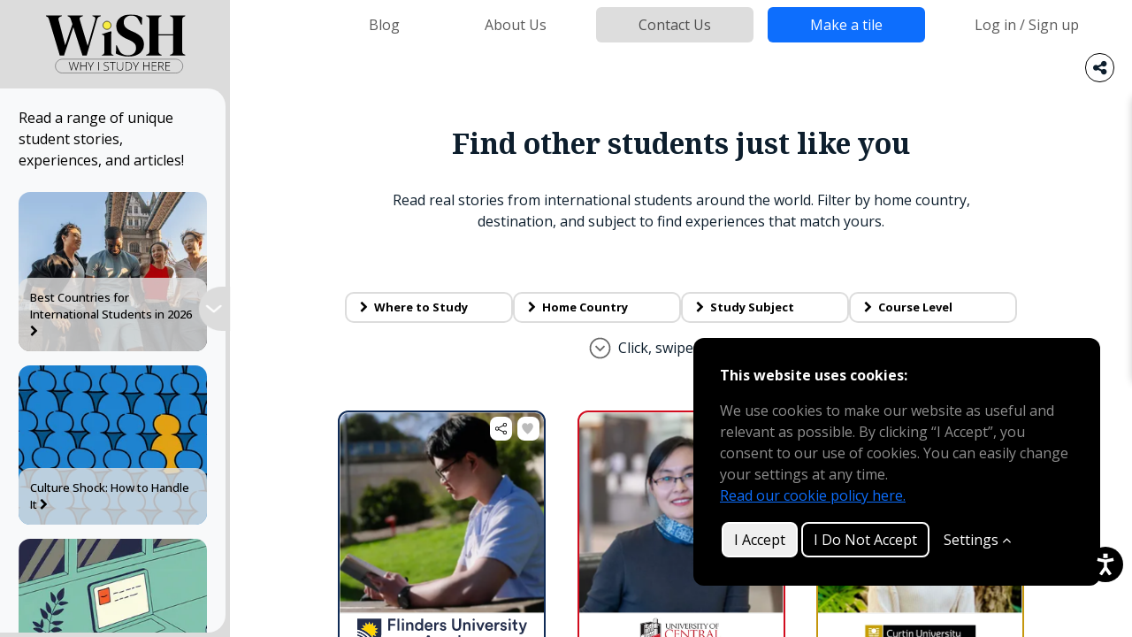

--- FILE ---
content_type: text/html; charset=UTF-8
request_url: https://whyistudyhere.com/
body_size: 408137
content:
<!DOCTYPE html>
<html lang="en">

<head>
  <meta charset="utf-8">
  <meta name="viewport"
     content="width=device-width, initial-scale=1"   >
    
  <title inertia>University and Student Reviews | Why I Study Here</title>
  <meta name="robots" content="" inertia />
  <meta name="description" content="Read university reviews and student reviews of universities worldwide. Honest college reviews and real student opinions to help you choose where to study." inertia />
  <meta property="og:url" content="https://whyistudyhere.com" inertia />
  <meta property="og:type" content="website" inertia />
  <meta property="og:title" content="University and Student Reviews | Why I Study Here" inertia />
  <meta property="og:description" content="Read university reviews and student reviews of universities worldwide. Honest college reviews and real student opinions to help you choose where to study." inertia />
  <meta property="og:image" content="https://ik.imagekit.io/eduKudu/wsh//assets/design/yellow-logo.svg" inertia />
  <meta property="og:site_name" content="University and Student Reviews | Why I Study Here" inertia />
  <meta property="fb:app_id" content="1713298909594732" />
  <link rel="canonical" href="https://whyistudyhere.com" inertia />
  

  <!-- Fonts -->
  <link rel="stylesheet" href="/assets/fonts/simple-line-icons/css/simple-line-icons.css">
  <link rel="stylesheet" href="/assets/fonts/iconsmind-s/css/iconsminds.css">
  
  <link rel="stylesheet" href="https://cdnjs.cloudflare.com/ajax/libs/font-awesome/6.7.2/css/fontawesome.min.css">
  <link rel="stylesheet" href="https://cdnjs.cloudflare.com/ajax/libs/font-awesome/6.7.2/css/brands.min.css">
  <link rel="stylesheet" href="https://cdnjs.cloudflare.com/ajax/libs/font-awesome/6.7.2/css/solid.min.css">
  <link rel="stylesheet" href="https://cdnjs.cloudflare.com/ajax/libs/font-awesome/6.7.2/css/regular.min.css">

  <link rel="shortcut icon" href="/favicon.ico" />
  <!-- Scripts -->
  <script type="text/javascript">const Ziggy={"url":"https:\/\/whyistudyhere.com","port":null,"defaults":{},"routes":{"logout":{"uri":"logout","methods":["POST"]},"password.email":{"uri":"forgot-password","methods":["POST"]},"password.update":{"uri":"reset-password","methods":["POST"]},"verification.verify":{"uri":"email\/verify\/{id}\/{hash}","methods":["GET","HEAD"],"parameters":["id","hash"]},"verification.send":{"uri":"email\/verification-notification","methods":["POST"]},"user-profile-information.update":{"uri":"user\/profile-information","methods":["PUT"]},"user-password.update":{"uri":"user\/password","methods":["PUT"]},"password.confirmation":{"uri":"user\/confirmed-password-status","methods":["GET","HEAD"]},"password.confirm":{"uri":"user\/confirm-password","methods":["POST"]},"two-factor.enable":{"uri":"user\/two-factor-authentication","methods":["POST"]},"two-factor.confirm":{"uri":"user\/confirmed-two-factor-authentication","methods":["POST"]},"two-factor.disable":{"uri":"user\/two-factor-authentication","methods":["DELETE"]},"two-factor.qr-code":{"uri":"user\/two-factor-qr-code","methods":["GET","HEAD"]},"two-factor.secret-key":{"uri":"user\/two-factor-secret-key","methods":["GET","HEAD"]},"two-factor.recovery-codes":{"uri":"user\/two-factor-recovery-codes","methods":["GET","HEAD"]},"sanctum.csrf-cookie":{"uri":"sanctum\/csrf-cookie","methods":["GET","HEAD"]},"api.widget":{"uri":"api\/widget\/{uuid}","methods":["GET","HEAD"],"parameters":["uuid"]},"api.tile":{"uri":"api\/tile\/{id}","methods":["GET","HEAD"],"parameters":["id"]},"api.wstory":{"uri":"wstory\/{id}","methods":["GET","HEAD"],"parameters":["id"]},"api.student.select":{"uri":"api\/student-select","methods":["GET","HEAD"]},"api.student.get":{"uri":"api\/student-get\/{id}","methods":["GET","HEAD"],"parameters":["id"]},"api.new-tile-data.get":{"uri":"api\/new-tile-data","methods":["GET","HEAD"]},"api.students":{"uri":"api\/students","methods":["GET","HEAD"]},"api.branding-blocks":{"uri":"api\/branding-blocks","methods":["GET","HEAD"]},"api.institutions":{"uri":"api\/institutions","methods":["GET","HEAD"]},"api.stories":{"uri":"api\/stories","methods":["GET","HEAD"]},"api.client-stories":{"uri":"api\/{institution_id}\/client-stories","methods":["GET","HEAD"],"parameters":["institution_id"]},"api.story-image.upload":{"uri":"api\/story-image\/upload","methods":["POST"]},"api.tiles":{"uri":"api\/tiles","methods":["GET","HEAD"]},"api.widgets":{"uri":"api\/widgets","methods":["GET","HEAD"]},"api.loaded-tile.store-message":{"uri":"api\/loaded-tile\/{id}\/message\/store\/{reply_to?}","methods":["POST"],"parameters":["id","reply_to"]},"api.loaded-tile.report-message":{"uri":"api\/loaded-tile\/message\/{id}\/report","methods":["POST"],"parameters":["id"]},"api.loaded-tile.get":{"uri":"api\/loaded-tile\/{id}","methods":["GET","HEAD"],"parameters":["id"]},"media.index":{"uri":"api_v1\/media","methods":["GET","HEAD"]},"media.store":{"uri":"api_v1\/media","methods":["POST"]},"media.show":{"uri":"api_v1\/media\/{medium}","methods":["GET","HEAD"],"parameters":["medium"]},"media.update":{"uri":"api_v1\/media\/{medium}","methods":["PUT","PATCH"],"parameters":["medium"]},"media.destroy":{"uri":"api_v1\/media\/{medium}","methods":["DELETE"],"parameters":["medium"]},"admin.countries.index":{"uri":"dmn\/countries","methods":["GET","HEAD"]},"admin.countries.create":{"uri":"dmn\/countries\/create","methods":["GET","HEAD"]},"admin.countries.store":{"uri":"dmn\/countries","methods":["POST"]},"admin.countries.show":{"uri":"dmn\/countries\/{country}","methods":["GET","HEAD"],"parameters":["country"]},"admin.countries.edit":{"uri":"dmn\/countries\/{country}\/edit","methods":["GET","HEAD"],"parameters":["country"]},"admin.countries.update":{"uri":"dmn\/countries\/{country}","methods":["PUT","PATCH"],"parameters":["country"]},"admin.countries.destroy":{"uri":"dmn\/countries\/{country}","methods":["DELETE"],"parameters":["country"]},"admin.institutions.index":{"uri":"dmn\/institutions","methods":["GET","HEAD"]},"admin.institutions.create":{"uri":"dmn\/institutions\/create","methods":["GET","HEAD"]},"admin.institutions.store":{"uri":"dmn\/institutions","methods":["POST"]},"admin.institutions.show":{"uri":"dmn\/institutions\/{institution}","methods":["GET","HEAD"],"parameters":["institution"]},"admin.institutions.edit":{"uri":"dmn\/institutions\/{institution}\/edit","methods":["GET","HEAD"],"parameters":["institution"]},"admin.institutions.update":{"uri":"dmn\/institutions\/{institution}","methods":["PUT","PATCH"],"parameters":["institution"]},"admin.institutions.destroy":{"uri":"dmn\/institutions\/{institution}","methods":["DELETE"],"parameters":["institution"]},"admin.contracts.index":{"uri":"dmn\/contracts","methods":["GET","HEAD"]},"admin.contracts.create":{"uri":"dmn\/contracts\/create","methods":["GET","HEAD"]},"admin.contracts.store":{"uri":"dmn\/contracts","methods":["POST"]},"admin.contracts.show":{"uri":"dmn\/contracts\/{contract}","methods":["GET","HEAD"],"parameters":["contract"]},"admin.contracts.edit":{"uri":"dmn\/contracts\/{contract}\/edit","methods":["GET","HEAD"],"parameters":["contract"]},"admin.contracts.update":{"uri":"dmn\/contracts\/{contract}","methods":["PUT","PATCH"],"parameters":["contract"]},"admin.contracts.destroy":{"uri":"dmn\/contracts\/{contract}","methods":["DELETE"],"parameters":["contract"]},"admin.transactions.index":{"uri":"dmn\/transactions","methods":["GET","HEAD"]},"admin.transactions.create":{"uri":"dmn\/transactions\/create","methods":["GET","HEAD"]},"admin.transactions.store":{"uri":"dmn\/transactions","methods":["POST"]},"admin.transactions.show":{"uri":"dmn\/transactions\/{transaction}","methods":["GET","HEAD"],"parameters":["transaction"]},"admin.transactions.edit":{"uri":"dmn\/transactions\/{transaction}\/edit","methods":["GET","HEAD"],"parameters":["transaction"]},"admin.transactions.update":{"uri":"dmn\/transactions\/{transaction}","methods":["PUT","PATCH"],"parameters":["transaction"]},"admin.transactions.destroy":{"uri":"dmn\/transactions\/{transaction}","methods":["DELETE"],"parameters":["transaction"]},"admin.subjects.index":{"uri":"dmn\/subjects","methods":["GET","HEAD"]},"admin.subjects.create":{"uri":"dmn\/subjects\/create","methods":["GET","HEAD"]},"admin.subjects.store":{"uri":"dmn\/subjects","methods":["POST"]},"admin.subjects.show":{"uri":"dmn\/subjects\/{subject}","methods":["GET","HEAD"],"parameters":["subject"]},"admin.subjects.edit":{"uri":"dmn\/subjects\/{subject}\/edit","methods":["GET","HEAD"],"parameters":["subject"]},"admin.subjects.update":{"uri":"dmn\/subjects\/{subject}","methods":["PUT","PATCH"],"parameters":["subject"]},"admin.subjects.destroy":{"uri":"dmn\/subjects\/{subject}","methods":["DELETE"],"parameters":["subject"]},"admin.specialisms.index":{"uri":"dmn\/{subject}\/specialisms","methods":["GET","HEAD"],"parameters":["subject"]},"admin.specialisms.create":{"uri":"dmn\/{subject}\/specialisms\/create","methods":["GET","HEAD"],"parameters":["subject"]},"admin.specialisms.store":{"uri":"dmn\/{subject}\/specialisms","methods":["POST"],"parameters":["subject"]},"admin.specialisms.show":{"uri":"dmn\/{subject}\/specialisms\/{specialism}","methods":["GET","HEAD"],"parameters":["subject","specialism"]},"admin.specialisms.edit":{"uri":"dmn\/{subject}\/specialisms\/{specialism}\/edit","methods":["GET","HEAD"],"parameters":["subject","specialism"]},"admin.specialisms.update":{"uri":"dmn\/{subject}\/specialisms\/{specialism}","methods":["PUT","PATCH"],"parameters":["subject","specialism"]},"admin.specialisms.destroy":{"uri":"dmn\/{subject}\/specialisms\/{specialism}","methods":["DELETE"],"parameters":["subject","specialism"]},"admin.levels.index":{"uri":"dmn\/levels","methods":["GET","HEAD"]},"admin.levels.create":{"uri":"dmn\/levels\/create","methods":["GET","HEAD"]},"admin.levels.store":{"uri":"dmn\/levels","methods":["POST"]},"admin.levels.show":{"uri":"dmn\/levels\/{level}","methods":["GET","HEAD"],"parameters":["level"]},"admin.levels.edit":{"uri":"dmn\/levels\/{level}\/edit","methods":["GET","HEAD"],"parameters":["level"]},"admin.levels.update":{"uri":"dmn\/levels\/{level}","methods":["PUT","PATCH"],"parameters":["level"]},"admin.levels.destroy":{"uri":"dmn\/levels\/{level}","methods":["DELETE"],"parameters":["level"]},"admin.students.index":{"uri":"dmn\/students","methods":["GET","HEAD"]},"admin.students.create":{"uri":"dmn\/students\/create","methods":["GET","HEAD"]},"admin.students.store":{"uri":"dmn\/students","methods":["POST"]},"admin.students.show":{"uri":"dmn\/students\/{student}","methods":["GET","HEAD"],"parameters":["student"]},"admin.students.edit":{"uri":"dmn\/students\/{student}\/edit","methods":["GET","HEAD"],"parameters":["student"]},"admin.students.update":{"uri":"dmn\/students\/{student}","methods":["PUT","PATCH"],"parameters":["student"]},"admin.students.destroy":{"uri":"dmn\/students\/{student}","methods":["DELETE"],"parameters":["student"]},"admin.tiles.index":{"uri":"dmn\/tiles","methods":["GET","HEAD"]},"admin.tiles.create":{"uri":"dmn\/tiles\/create","methods":["GET","HEAD"]},"admin.tiles.store":{"uri":"dmn\/tiles","methods":["POST"]},"admin.tiles.show":{"uri":"dmn\/tiles\/{tile}","methods":["GET","HEAD"],"parameters":["tile"]},"admin.tiles.edit":{"uri":"dmn\/tiles\/{tile}\/edit","methods":["GET","HEAD"],"parameters":["tile"]},"admin.tiles.update":{"uri":"dmn\/tiles\/{tile}","methods":["PUT","PATCH"],"parameters":["tile"]},"admin.tiles.destroy":{"uri":"dmn\/tiles\/{tile}","methods":["DELETE"],"parameters":["tile"]},"admin.seo.import":{"uri":"dmn\/seo\/import","methods":["PUT"]},"admin.seo.index":{"uri":"dmn\/seo","methods":["GET","HEAD"]},"admin.seo.create":{"uri":"dmn\/seo\/create","methods":["GET","HEAD"]},"admin.seo.store":{"uri":"dmn\/seo","methods":["POST"]},"admin.seo.show":{"uri":"dmn\/seo\/{seo}","methods":["GET","HEAD"],"parameters":["seo"]},"admin.seo.edit":{"uri":"dmn\/seo\/{seo}\/edit","methods":["GET","HEAD"],"parameters":["seo"]},"admin.seo.update":{"uri":"dmn\/seo\/{seo}","methods":["PUT","PATCH"],"parameters":["seo"]},"admin.seo.destroy":{"uri":"dmn\/seo\/{seo}","methods":["DELETE"],"parameters":["seo"]},"admin.logs.index":{"uri":"dmn\/logs","methods":["GET","HEAD"]},"admin.logs.create":{"uri":"dmn\/logs\/create","methods":["GET","HEAD"]},"admin.logs.store":{"uri":"dmn\/logs","methods":["POST"]},"admin.logs.show":{"uri":"dmn\/logs\/{log}","methods":["GET","HEAD"],"parameters":["log"]},"admin.logs.edit":{"uri":"dmn\/logs\/{log}\/edit","methods":["GET","HEAD"],"parameters":["log"]},"admin.logs.update":{"uri":"dmn\/logs\/{log}","methods":["PUT","PATCH"],"parameters":["log"]},"admin.logs.destroy":{"uri":"dmn\/logs\/{log}","methods":["DELETE"],"parameters":["log"]},"admin.users.index":{"uri":"dmn\/users","methods":["GET","HEAD"]},"admin.users.create":{"uri":"dmn\/users\/create","methods":["GET","HEAD"]},"admin.users.store":{"uri":"dmn\/users","methods":["POST"]},"admin.users.show":{"uri":"dmn\/users\/{user}","methods":["GET","HEAD"],"parameters":["user"]},"admin.users.edit":{"uri":"dmn\/users\/{user}\/edit","methods":["GET","HEAD"],"parameters":["user"]},"admin.users.update":{"uri":"dmn\/users\/{user}","methods":["PUT","PATCH"],"parameters":["user"]},"admin.users.destroy":{"uri":"dmn\/users\/{user}","methods":["DELETE"],"parameters":["user"]},"admin.faqs.index":{"uri":"dmn\/faqs","methods":["GET","HEAD"]},"admin.faqs.create":{"uri":"dmn\/faqs\/create","methods":["GET","HEAD"]},"admin.faqs.store":{"uri":"dmn\/faqs","methods":["POST"]},"admin.faqs.show":{"uri":"dmn\/faqs\/{faq}","methods":["GET","HEAD"],"parameters":["faq"]},"admin.faqs.edit":{"uri":"dmn\/faqs\/{faq}\/edit","methods":["GET","HEAD"],"parameters":["faq"]},"admin.faqs.update":{"uri":"dmn\/faqs\/{faq}","methods":["PUT","PATCH"],"parameters":["faq"]},"admin.faqs.destroy":{"uri":"dmn\/faqs\/{faq}","methods":["DELETE"],"parameters":["faq"]},"admin.featured-videos.index":{"uri":"dmn\/featured-videos","methods":["GET","HEAD"]},"admin.featured-videos.create":{"uri":"dmn\/featured-videos\/create","methods":["GET","HEAD"]},"admin.featured-videos.store":{"uri":"dmn\/featured-videos","methods":["POST"]},"admin.featured-videos.show":{"uri":"dmn\/featured-videos\/{featured_video}","methods":["GET","HEAD"],"parameters":["featured_video"]},"admin.featured-videos.edit":{"uri":"dmn\/featured-videos\/{featured_video}\/edit","methods":["GET","HEAD"],"parameters":["featured_video"]},"admin.featured-videos.update":{"uri":"dmn\/featured-videos\/{featured_video}","methods":["PUT","PATCH"],"parameters":["featured_video"]},"admin.featured-videos.destroy":{"uri":"dmn\/featured-videos\/{featured_video}","methods":["DELETE"],"parameters":["featured_video"]},"admin.student-consent-form.index":{"uri":"dmn\/student-consent-form","methods":["GET","HEAD"]},"admin.student-consent-form.create":{"uri":"dmn\/student-consent-form\/create","methods":["GET","HEAD"]},"admin.student-consent-form.store":{"uri":"dmn\/student-consent-form","methods":["POST"]},"admin.student-consent-form.show":{"uri":"dmn\/student-consent-form\/{student_consent_form}","methods":["GET","HEAD"],"parameters":["student_consent_form"]},"admin.student-consent-form.edit":{"uri":"dmn\/student-consent-form\/{student_consent_form}\/edit","methods":["GET","HEAD"],"parameters":["student_consent_form"]},"admin.student-consent-form.update":{"uri":"dmn\/student-consent-form\/{student_consent_form}","methods":["PUT","PATCH"],"parameters":["student_consent_form"]},"admin.student-consent-form.destroy":{"uri":"dmn\/student-consent-form\/{student_consent_form}","methods":["DELETE"],"parameters":["student_consent_form"]},"admin.student-consent-form.send-notification":{"uri":"dmn\/student-consent-form\/{id}\/send-notification","methods":["GET","HEAD"],"parameters":["id"]},"admin.widgets.index":{"uri":"dmn\/widgets","methods":["GET","HEAD"]},"admin.widgets.create":{"uri":"dmn\/widgets\/create","methods":["GET","HEAD"]},"admin.widgets.store":{"uri":"dmn\/widgets","methods":["POST"]},"admin.widgets.show":{"uri":"dmn\/widgets\/{widget}","methods":["GET","HEAD"],"parameters":["widget"]},"admin.widgets.edit":{"uri":"dmn\/widgets\/{widget}\/edit","methods":["GET","HEAD"],"parameters":["widget"]},"admin.widgets.update":{"uri":"dmn\/widgets\/{widget}","methods":["PUT","PATCH"],"parameters":["widget"]},"admin.widgets.destroy":{"uri":"dmn\/widgets\/{widget}","methods":["DELETE"],"parameters":["widget"]},"api.token":{"uri":"dmn\/token\/{id}","methods":["GET","HEAD"],"parameters":["id"]},"admin.branding-blocks.order.get":{"uri":"dmn\/branding-blocks\/order\/{id?}","methods":["GET","HEAD"],"parameters":["id"]},"admin.branding-blocks.order.post":{"uri":"dmn\/branding-blocks\/order\/{id?}","methods":["POST"],"parameters":["id"]},"admin.branding-blocks.index":{"uri":"dmn\/branding-blocks","methods":["GET","HEAD"]},"admin.branding-blocks.create":{"uri":"dmn\/branding-blocks\/create","methods":["GET","HEAD"]},"admin.branding-blocks.store":{"uri":"dmn\/branding-blocks","methods":["POST"]},"admin.branding-blocks.show":{"uri":"dmn\/branding-blocks\/{branding_block}","methods":["GET","HEAD"],"parameters":["branding_block"]},"admin.branding-blocks.edit":{"uri":"dmn\/branding-blocks\/{branding_block}\/edit","methods":["GET","HEAD"],"parameters":["branding_block"]},"admin.branding-blocks.update":{"uri":"dmn\/branding-blocks\/{branding_block}","methods":["PUT","PATCH"],"parameters":["branding_block"]},"admin.branding-blocks.destroy":{"uri":"dmn\/branding-blocks\/{branding_block}","methods":["DELETE"],"parameters":["branding_block"]},"admin.stories.index":{"uri":"dmn\/stories","methods":["GET","HEAD"]},"admin.stories.create":{"uri":"dmn\/stories\/create","methods":["GET","HEAD"]},"admin.stories.store":{"uri":"dmn\/stories","methods":["POST"]},"admin.stories.show":{"uri":"dmn\/stories\/{story}","methods":["GET","HEAD"],"parameters":["story"]},"admin.stories.edit":{"uri":"dmn\/stories\/{story}\/edit","methods":["GET","HEAD"],"parameters":["story"]},"admin.stories.update":{"uri":"dmn\/stories\/{story}","methods":["PUT","PATCH"],"parameters":["story"]},"admin.stories.destroy":{"uri":"dmn\/stories\/{story}","methods":["DELETE"],"parameters":["story"]},"admin.tiles.reassign":{"uri":"dmn\/tiles\/{id}\/reassign","methods":["POST"],"parameters":["id"]},"client.dashboard":{"uri":"clnt\/dashboard","methods":["GET","HEAD"]},"client.tiles.index":{"uri":"clnt\/tiles","methods":["GET","HEAD"]},"client.tiles.create":{"uri":"clnt\/tiles\/create","methods":["GET","HEAD"]},"client.tiles.store":{"uri":"clnt\/tiles","methods":["POST"]},"client.tiles.show":{"uri":"clnt\/tiles\/{tile}","methods":["GET","HEAD"],"parameters":["tile"]},"client.tiles.edit":{"uri":"clnt\/tiles\/{tile}\/edit","methods":["GET","HEAD"],"parameters":["tile"]},"client.tiles.update":{"uri":"clnt\/tiles\/{tile}","methods":["PUT","PATCH"],"parameters":["tile"]},"client.tiles.destroy":{"uri":"clnt\/tiles\/{tile}","methods":["DELETE"],"parameters":["tile"]},"client.students.index":{"uri":"clnt\/students","methods":["GET","HEAD"]},"client.students.create":{"uri":"clnt\/students\/create","methods":["GET","HEAD"]},"client.students.store":{"uri":"clnt\/students","methods":["POST"]},"client.students.show":{"uri":"clnt\/students\/{student}","methods":["GET","HEAD"],"parameters":["student"]},"client.students.edit":{"uri":"clnt\/students\/{student}\/edit","methods":["GET","HEAD"],"parameters":["student"]},"client.students.update":{"uri":"clnt\/students\/{student}","methods":["PUT","PATCH"],"parameters":["student"]},"client.students.destroy":{"uri":"clnt\/students\/{student}","methods":["DELETE"],"parameters":["student"]},"client.stories.index":{"uri":"clnt\/stories","methods":["GET","HEAD"]},"client.stories.create":{"uri":"clnt\/stories\/create","methods":["GET","HEAD"]},"client.stories.store":{"uri":"clnt\/stories","methods":["POST"]},"client.stories.show":{"uri":"clnt\/stories\/{story}","methods":["GET","HEAD"],"parameters":["story"]},"client.stories.edit":{"uri":"clnt\/stories\/{story}\/edit","methods":["GET","HEAD"],"parameters":["story"]},"client.stories.update":{"uri":"clnt\/stories\/{story}","methods":["PUT","PATCH"],"parameters":["story"]},"client.stories.destroy":{"uri":"clnt\/stories\/{story}","methods":["DELETE"],"parameters":["story"]},"client.assets.index":{"uri":"clnt\/assets","methods":["GET","HEAD"]},"client.assets.create":{"uri":"clnt\/assets\/create","methods":["GET","HEAD"]},"client.assets.store":{"uri":"clnt\/assets","methods":["POST"]},"client.assets.show":{"uri":"clnt\/assets\/{asset}","methods":["GET","HEAD"],"parameters":["asset"]},"client.assets.edit":{"uri":"clnt\/assets\/{asset}\/edit","methods":["GET","HEAD"],"parameters":["asset"]},"client.assets.update":{"uri":"clnt\/assets\/{asset}","methods":["PUT","PATCH"],"parameters":["asset"]},"client.assets.destroy":{"uri":"clnt\/assets\/{asset}","methods":["DELETE"],"parameters":["asset"]},"client.users.index":{"uri":"clnt\/users","methods":["GET","HEAD"]},"client.users.create":{"uri":"clnt\/users\/create","methods":["GET","HEAD"]},"client.users.store":{"uri":"clnt\/users","methods":["POST"]},"client.users.show":{"uri":"clnt\/users\/{user}","methods":["GET","HEAD"],"parameters":["user"]},"client.users.edit":{"uri":"clnt\/users\/{user}\/edit","methods":["GET","HEAD"],"parameters":["user"]},"client.users.update":{"uri":"clnt\/users\/{user}","methods":["PUT","PATCH"],"parameters":["user"]},"client.users.destroy":{"uri":"clnt\/users\/{user}","methods":["DELETE"],"parameters":["user"]},"client.comments.index":{"uri":"clnt\/comments","methods":["GET","HEAD"]},"client.comments.create":{"uri":"clnt\/comments\/create","methods":["GET","HEAD"]},"client.comments.store":{"uri":"clnt\/comments","methods":["POST"]},"client.comments.show":{"uri":"clnt\/comments\/{comment}","methods":["GET","HEAD"],"parameters":["comment"]},"client.comments.edit":{"uri":"clnt\/comments\/{comment}\/edit","methods":["GET","HEAD"],"parameters":["comment"]},"client.comments.update":{"uri":"clnt\/comments\/{comment}","methods":["PUT","PATCH"],"parameters":["comment"]},"client.comments.destroy":{"uri":"clnt\/comments\/{comment}","methods":["DELETE"],"parameters":["comment"]},"client.contract":{"uri":"clnt\/contract","methods":["GET","HEAD"]},"client.settings":{"uri":"clnt\/settings","methods":["GET","HEAD"]},"client.settings.update":{"uri":"clnt\/settings\/update","methods":["PUT"]},"client.tiles.reassign":{"uri":"clnt\/tiles\/{id}\/reassign","methods":["POST"],"parameters":["id"]},"profile.show":{"uri":"user\/settings","methods":["GET","HEAD"]},"profile.tiles":{"uri":"user\/tiles","methods":["GET","HEAD"]},"profile.liked-tiles":{"uri":"user\/liked-tiles","methods":["GET","HEAD"]},"profile.commented-tiles":{"uri":"user\/commented-tiles","methods":["GET","HEAD"]},"profile.profile":{"uri":"user\/profile","methods":["GET","HEAD"]},"profile.update":{"uri":"user\/profile","methods":["PUT"]},"user.info.save":{"uri":"user\/info\/save","methods":["POST"]},"other-browser-sessions.destroy":{"uri":"user\/other-browser-sessions","methods":["DELETE"]},"current-user-photo.destroy":{"uri":"user\/profile-photo","methods":["DELETE"]},"widget.preview":{"uri":"widget-preview","methods":["GET","HEAD"]},"test.test":{"uri":"test-test","methods":["GET","HEAD"]},"static.privacy-policy":{"uri":"privacy-policy","methods":["GET","HEAD"]},"static.terms-and-conditions":{"uri":"terms-and-conditions","methods":["GET","HEAD"]},"static.cookie-policy":{"uri":"cookie-policy","methods":["GET","HEAD"]},"contact.index":{"uri":"contact-us","methods":["GET","HEAD"]},"contact.mail":{"uri":"contact-us","methods":["POST"]},"tile.story":{"uri":"tile-story\/{id}","methods":["GET","HEAD"],"parameters":["id"]},"blog.index":{"uri":"stories","methods":["GET","HEAD"]},"blog.category":{"uri":"stories\/category\/{category}","methods":["GET","HEAD"],"parameters":["category"]},"blog.article":{"uri":"stories\/{slug}","methods":["GET","HEAD"],"parameters":["slug"]},"tile.like":{"uri":"tile-like\/{id}","methods":["GET","HEAD"],"parameters":["id"]},"login":{"uri":"login","methods":["GET","HEAD"]},"register":{"uri":"register","methods":["GET","HEAD"]},"verification.notice":{"uri":"verification","methods":["GET","HEAD"]},"forgot-password":{"uri":"forgot-password","methods":["GET","HEAD"]},"password.reset":{"uri":"reset-password","methods":["GET","HEAD"]},"submit-tile":{"uri":"submit-tile","methods":["POST"]},"oauth.login":{"uri":"auth\/{driver}\/redirect","methods":["GET","HEAD"],"wheres":{"driver":"google|facebook|tiktok|linkedin-openid"},"parameters":["driver"]},"student-consent-form.show":{"uri":"scf\/{code}","methods":["GET","HEAD"],"parameters":["code"]},"student-consent-form.save":{"uri":"scf\/{code}\/save","methods":["POST"],"parameters":["code"]},"psychology-page":{"uri":"psychology-page\/{params?}","methods":["GET","HEAD"],"wheres":{"params":"(.*)"},"parameters":["params"]},"subjects-page":{"uri":"subjects-page\/{params?}","methods":["GET","HEAD"],"wheres":{"params":"(.*)"},"parameters":["params"]},"branded-page.show-tile":{"uri":"institution-{institution_slug}\/tile\/{params?}","methods":["GET","HEAD"],"wheres":{"params":"(.*)"},"parameters":["institution_slug","params"]},"home.show-tile":{"uri":"tile\/{params?}","methods":["GET","HEAD"],"wheres":{"params":"(.*)"},"parameters":["params"]},"branded-page.home":{"uri":"institution-{institution_slug}","methods":["GET","HEAD"],"parameters":["institution_slug"]},"branded-page.country":{"uri":"institution-{institution_slug}\/from-{coming_slug}","methods":["GET","HEAD"],"parameters":["institution_slug","coming_slug"]},"branded-page.story":{"uri":"institution-{institution_slug}\/stories\/{story_slug}","methods":["GET","HEAD"],"parameters":["institution_slug","story_slug"]},"home":{"uri":"\/","methods":["GET","HEAD"]},"home.to":{"uri":"to-{going_slug}","methods":["GET","HEAD"],"parameters":["going_slug"]},"home.from":{"uri":"from-{coming_slug}","methods":["GET","HEAD"],"parameters":["coming_slug"]},"home.to.from":{"uri":"to-{going_slug}\/from-{coming_slug}","methods":["GET","HEAD"],"parameters":["going_slug","coming_slug"]},"branded-page":{"uri":"institution-{institution_slug}\/{params?}","methods":["GET","HEAD"],"wheres":{"params":"(.*)"},"parameters":["institution_slug","params"]},"old.home":{"uri":"{params?}","methods":["GET","HEAD"],"wheres":{"params":"(.*)"},"parameters":["params"]},"storage.local":{"uri":"storage\/{path}","methods":["GET","HEAD"],"wheres":{"path":".*"},"parameters":["path"]}}};!function(t,r){"object"==typeof exports&&"undefined"!=typeof module?module.exports=r():"function"==typeof define&&define.amd?define(r):(t||self).route=r()}(this,function(){function t(t,r){for(var n=0;n<r.length;n++){var e=r[n];e.enumerable=e.enumerable||!1,e.configurable=!0,"value"in e&&(e.writable=!0),Object.defineProperty(t,u(e.key),e)}}function r(r,n,e){return n&&t(r.prototype,n),e&&t(r,e),Object.defineProperty(r,"prototype",{writable:!1}),r}function n(){return n=Object.assign?Object.assign.bind():function(t){for(var r=1;r<arguments.length;r++){var n=arguments[r];for(var e in n)({}).hasOwnProperty.call(n,e)&&(t[e]=n[e])}return t},n.apply(null,arguments)}function e(t){return e=Object.setPrototypeOf?Object.getPrototypeOf.bind():function(t){return t.__proto__||Object.getPrototypeOf(t)},e(t)}function o(){try{var t=!Boolean.prototype.valueOf.call(Reflect.construct(Boolean,[],function(){}))}catch(t){}return(o=function(){return!!t})()}function i(t,r){return i=Object.setPrototypeOf?Object.setPrototypeOf.bind():function(t,r){return t.__proto__=r,t},i(t,r)}function u(t){var r=function(t){if("object"!=typeof t||!t)return t;var r=t[Symbol.toPrimitive];if(void 0!==r){var n=r.call(t,"string");if("object"!=typeof n)return n;throw new TypeError("@@toPrimitive must return a primitive value.")}return String(t)}(t);return"symbol"==typeof r?r:r+""}function f(t){var r="function"==typeof Map?new Map:void 0;return f=function(t){if(null===t||!function(t){try{return-1!==Function.toString.call(t).indexOf("[native code]")}catch(r){return"function"==typeof t}}(t))return t;if("function"!=typeof t)throw new TypeError("Super expression must either be null or a function");if(void 0!==r){if(r.has(t))return r.get(t);r.set(t,n)}function n(){return function(t,r,n){if(o())return Reflect.construct.apply(null,arguments);var e=[null];e.push.apply(e,r);var u=new(t.bind.apply(t,e));return n&&i(u,n.prototype),u}(t,arguments,e(this).constructor)}return n.prototype=Object.create(t.prototype,{constructor:{value:n,enumerable:!1,writable:!0,configurable:!0}}),i(n,t)},f(t)}var a=String.prototype.replace,c=/%20/g,l="RFC3986",s={default:l,formatters:{RFC1738:function(t){return a.call(t,c,"+")},RFC3986:function(t){return String(t)}},RFC1738:"RFC1738",RFC3986:l},v=Object.prototype.hasOwnProperty,p=Array.isArray,y=function(){for(var t=[],r=0;r<256;++r)t.push("%"+((r<16?"0":"")+r.toString(16)).toUpperCase());return t}(),d=function(t,r){for(var n=r&&r.plainObjects?Object.create(null):{},e=0;e<t.length;++e)void 0!==t[e]&&(n[e]=t[e]);return n},b={arrayToObject:d,assign:function(t,r){return Object.keys(r).reduce(function(t,n){return t[n]=r[n],t},t)},combine:function(t,r){return[].concat(t,r)},compact:function(t){for(var r=[{obj:{o:t},prop:"o"}],n=[],e=0;e<r.length;++e)for(var o=r[e],i=o.obj[o.prop],u=Object.keys(i),f=0;f<u.length;++f){var a=u[f],c=i[a];"object"==typeof c&&null!==c&&-1===n.indexOf(c)&&(r.push({obj:i,prop:a}),n.push(c))}return function(t){for(;t.length>1;){var r=t.pop(),n=r.obj[r.prop];if(p(n)){for(var e=[],o=0;o<n.length;++o)void 0!==n[o]&&e.push(n[o]);r.obj[r.prop]=e}}}(r),t},decode:function(t,r,n){var e=t.replace(/\+/g," ");if("iso-8859-1"===n)return e.replace(/%[0-9a-f]{2}/gi,unescape);try{return decodeURIComponent(e)}catch(t){return e}},encode:function(t,r,n,e,o){if(0===t.length)return t;var i=t;if("symbol"==typeof t?i=Symbol.prototype.toString.call(t):"string"!=typeof t&&(i=String(t)),"iso-8859-1"===n)return escape(i).replace(/%u[0-9a-f]{4}/gi,function(t){return"%26%23"+parseInt(t.slice(2),16)+"%3B"});for(var u="",f=0;f<i.length;++f){var a=i.charCodeAt(f);45===a||46===a||95===a||126===a||a>=48&&a<=57||a>=65&&a<=90||a>=97&&a<=122||o===s.RFC1738&&(40===a||41===a)?u+=i.charAt(f):a<128?u+=y[a]:a<2048?u+=y[192|a>>6]+y[128|63&a]:a<55296||a>=57344?u+=y[224|a>>12]+y[128|a>>6&63]+y[128|63&a]:(a=65536+((1023&a)<<10|1023&i.charCodeAt(f+=1)),u+=y[240|a>>18]+y[128|a>>12&63]+y[128|a>>6&63]+y[128|63&a])}return u},isBuffer:function(t){return!(!t||"object"!=typeof t||!(t.constructor&&t.constructor.isBuffer&&t.constructor.isBuffer(t)))},isRegExp:function(t){return"[object RegExp]"===Object.prototype.toString.call(t)},maybeMap:function(t,r){if(p(t)){for(var n=[],e=0;e<t.length;e+=1)n.push(r(t[e]));return n}return r(t)},merge:function t(r,n,e){if(!n)return r;if("object"!=typeof n){if(p(r))r.push(n);else{if(!r||"object"!=typeof r)return[r,n];(e&&(e.plainObjects||e.allowPrototypes)||!v.call(Object.prototype,n))&&(r[n]=!0)}return r}if(!r||"object"!=typeof r)return[r].concat(n);var o=r;return p(r)&&!p(n)&&(o=d(r,e)),p(r)&&p(n)?(n.forEach(function(n,o){if(v.call(r,o)){var i=r[o];i&&"object"==typeof i&&n&&"object"==typeof n?r[o]=t(i,n,e):r.push(n)}else r[o]=n}),r):Object.keys(n).reduce(function(r,o){var i=n[o];return r[o]=v.call(r,o)?t(r[o],i,e):i,r},o)}},h=Object.prototype.hasOwnProperty,g={brackets:function(t){return t+"[]"},comma:"comma",indices:function(t,r){return t+"["+r+"]"},repeat:function(t){return t}},m=Array.isArray,j=String.prototype.split,w=Array.prototype.push,O=function(t,r){w.apply(t,m(r)?r:[r])},E=Date.prototype.toISOString,R=s.default,S={addQueryPrefix:!1,allowDots:!1,charset:"utf-8",charsetSentinel:!1,delimiter:"&",encode:!0,encoder:b.encode,encodeValuesOnly:!1,format:R,formatter:s.formatters[R],indices:!1,serializeDate:function(t){return E.call(t)},skipNulls:!1,strictNullHandling:!1},k=function t(r,n,e,o,i,u,f,a,c,l,s,v,p,y){var d,h=r;if("function"==typeof f?h=f(n,h):h instanceof Date?h=l(h):"comma"===e&&m(h)&&(h=b.maybeMap(h,function(t){return t instanceof Date?l(t):t})),null===h){if(o)return u&&!p?u(n,S.encoder,y,"key",s):n;h=""}if("string"==typeof(d=h)||"number"==typeof d||"boolean"==typeof d||"symbol"==typeof d||"bigint"==typeof d||b.isBuffer(h)){if(u){var g=p?n:u(n,S.encoder,y,"key",s);if("comma"===e&&p){for(var w=j.call(String(h),","),E="",R=0;R<w.length;++R)E+=(0===R?"":",")+v(u(w[R],S.encoder,y,"value",s));return[v(g)+"="+E]}return[v(g)+"="+v(u(h,S.encoder,y,"value",s))]}return[v(n)+"="+v(String(h))]}var k,T=[];if(void 0===h)return T;if("comma"===e&&m(h))k=[{value:h.length>0?h.join(",")||null:void 0}];else if(m(f))k=f;else{var $=Object.keys(h);k=a?$.sort(a):$}for(var x=0;x<k.length;++x){var N=k[x],C="object"==typeof N&&void 0!==N.value?N.value:h[N];if(!i||null!==C){var A=m(h)?"function"==typeof e?e(n,N):n:n+(c?"."+N:"["+N+"]");O(T,t(C,A,e,o,i,u,f,a,c,l,s,v,p,y))}}return T},T=Object.prototype.hasOwnProperty,$=Array.isArray,x={allowDots:!1,allowPrototypes:!1,arrayLimit:20,charset:"utf-8",charsetSentinel:!1,comma:!1,decoder:b.decode,delimiter:"&",depth:5,ignoreQueryPrefix:!1,interpretNumericEntities:!1,parameterLimit:1e3,parseArrays:!0,plainObjects:!1,strictNullHandling:!1},N=function(t){return t.replace(/&#(\d+);/g,function(t,r){return String.fromCharCode(parseInt(r,10))})},C=function(t,r){return t&&"string"==typeof t&&r.comma&&t.indexOf(",")>-1?t.split(","):t},A=function(t,r,n,e){if(t){var o=n.allowDots?t.replace(/\.([^.[]+)/g,"[$1]"):t,i=/(\[[^[\]]*])/g,u=n.depth>0&&/(\[[^[\]]*])/.exec(o),f=u?o.slice(0,u.index):o,a=[];if(f){if(!n.plainObjects&&T.call(Object.prototype,f)&&!n.allowPrototypes)return;a.push(f)}for(var c=0;n.depth>0&&null!==(u=i.exec(o))&&c<n.depth;){if(c+=1,!n.plainObjects&&T.call(Object.prototype,u[1].slice(1,-1))&&!n.allowPrototypes)return;a.push(u[1])}return u&&a.push("["+o.slice(u.index)+"]"),function(t,r,n,e){for(var o=e?r:C(r,n),i=t.length-1;i>=0;--i){var u,f=t[i];if("[]"===f&&n.parseArrays)u=[].concat(o);else{u=n.plainObjects?Object.create(null):{};var a="["===f.charAt(0)&&"]"===f.charAt(f.length-1)?f.slice(1,-1):f,c=parseInt(a,10);n.parseArrays||""!==a?!isNaN(c)&&f!==a&&String(c)===a&&c>=0&&n.parseArrays&&c<=n.arrayLimit?(u=[])[c]=o:"__proto__"!==a&&(u[a]=o):u={0:o}}o=u}return o}(a,r,n,e)}},D=function(t,r){var n=function(t){if(!t)return x;if(null!=t.decoder&&"function"!=typeof t.decoder)throw new TypeError("Decoder has to be a function.");if(void 0!==t.charset&&"utf-8"!==t.charset&&"iso-8859-1"!==t.charset)throw new TypeError("The charset option must be either utf-8, iso-8859-1, or undefined");return{allowDots:void 0===t.allowDots?x.allowDots:!!t.allowDots,allowPrototypes:"boolean"==typeof t.allowPrototypes?t.allowPrototypes:x.allowPrototypes,arrayLimit:"number"==typeof t.arrayLimit?t.arrayLimit:x.arrayLimit,charset:void 0===t.charset?x.charset:t.charset,charsetSentinel:"boolean"==typeof t.charsetSentinel?t.charsetSentinel:x.charsetSentinel,comma:"boolean"==typeof t.comma?t.comma:x.comma,decoder:"function"==typeof t.decoder?t.decoder:x.decoder,delimiter:"string"==typeof t.delimiter||b.isRegExp(t.delimiter)?t.delimiter:x.delimiter,depth:"number"==typeof t.depth||!1===t.depth?+t.depth:x.depth,ignoreQueryPrefix:!0===t.ignoreQueryPrefix,interpretNumericEntities:"boolean"==typeof t.interpretNumericEntities?t.interpretNumericEntities:x.interpretNumericEntities,parameterLimit:"number"==typeof t.parameterLimit?t.parameterLimit:x.parameterLimit,parseArrays:!1!==t.parseArrays,plainObjects:"boolean"==typeof t.plainObjects?t.plainObjects:x.plainObjects,strictNullHandling:"boolean"==typeof t.strictNullHandling?t.strictNullHandling:x.strictNullHandling}}(r);if(""===t||null==t)return n.plainObjects?Object.create(null):{};for(var e="string"==typeof t?function(t,r){var n,e={},o=(r.ignoreQueryPrefix?t.replace(/^\?/,""):t).split(r.delimiter,Infinity===r.parameterLimit?void 0:r.parameterLimit),i=-1,u=r.charset;if(r.charsetSentinel)for(n=0;n<o.length;++n)0===o[n].indexOf("utf8=")&&("utf8=%E2%9C%93"===o[n]?u="utf-8":"utf8=%26%2310003%3B"===o[n]&&(u="iso-8859-1"),i=n,n=o.length);for(n=0;n<o.length;++n)if(n!==i){var f,a,c=o[n],l=c.indexOf("]="),s=-1===l?c.indexOf("="):l+1;-1===s?(f=r.decoder(c,x.decoder,u,"key"),a=r.strictNullHandling?null:""):(f=r.decoder(c.slice(0,s),x.decoder,u,"key"),a=b.maybeMap(C(c.slice(s+1),r),function(t){return r.decoder(t,x.decoder,u,"value")})),a&&r.interpretNumericEntities&&"iso-8859-1"===u&&(a=N(a)),c.indexOf("[]=")>-1&&(a=$(a)?[a]:a),e[f]=T.call(e,f)?b.combine(e[f],a):a}return e}(t,n):t,o=n.plainObjects?Object.create(null):{},i=Object.keys(e),u=0;u<i.length;++u){var f=i[u],a=A(f,e[f],n,"string"==typeof t);o=b.merge(o,a,n)}return b.compact(o)},P=/*#__PURE__*/function(){function t(t,r,n){var e,o;this.name=t,this.definition=r,this.bindings=null!=(e=r.bindings)?e:{},this.wheres=null!=(o=r.wheres)?o:{},this.config=n}var n=t.prototype;return n.matchesUrl=function(t){var r,n=this;if(!this.definition.methods.includes("GET"))return!1;var e=this.template.replace(/[.*+$()[\]]/g,"\\$&").replace(/(\/?){([^}?]*)(\??)}/g,function(t,r,e,o){var i,u="(?<"+e+">"+((null==(i=n.wheres[e])?void 0:i.replace(/(^\^)|(\$$)/g,""))||"[^/?]+")+")";return o?"("+r+u+")?":""+r+u}).replace(/^\w+:\/\//,""),o=t.replace(/^\w+:\/\//,"").split("?"),i=o[0],u=o[1],f=null!=(r=new RegExp("^"+e+"/?$").exec(i))?r:new RegExp("^"+e+"/?$").exec(decodeURI(i));if(f){for(var a in f.groups)f.groups[a]="string"==typeof f.groups[a]?decodeURIComponent(f.groups[a]):f.groups[a];return{params:f.groups,query:D(u)}}return!1},n.compile=function(t){var r=this;return this.parameterSegments.length?this.template.replace(/{([^}?]+)(\??)}/g,function(n,e,o){var i,u;if(!o&&[null,void 0].includes(t[e]))throw new Error("Ziggy error: '"+e+"' parameter is required for route '"+r.name+"'.");if(r.wheres[e]&&!new RegExp("^"+(o?"("+r.wheres[e]+")?":r.wheres[e])+"$").test(null!=(u=t[e])?u:""))throw new Error("Ziggy error: '"+e+"' parameter '"+t[e]+"' does not match required format '"+r.wheres[e]+"' for route '"+r.name+"'.");return encodeURI(null!=(i=t[e])?i:"").replace(/%7C/g,"|").replace(/%25/g,"%").replace(/\$/g,"%24")}).replace(this.config.absolute?/(\.[^/]+?)(\/\/)/:/(^)(\/\/)/,"$1/").replace(/\/+$/,""):this.template},r(t,[{key:"template",get:function(){var t=(this.origin+"/"+this.definition.uri).replace(/\/+$/,"");return""===t?"/":t}},{key:"origin",get:function(){return this.config.absolute?this.definition.domain?""+this.config.url.match(/^\w+:\/\//)[0]+this.definition.domain+(this.config.port?":"+this.config.port:""):this.config.url:""}},{key:"parameterSegments",get:function(){var t,r;return null!=(t=null==(r=this.template.match(/{[^}?]+\??}/g))?void 0:r.map(function(t){return{name:t.replace(/{|\??}/g,""),required:!/\?}$/.test(t)}}))?t:[]}}])}(),F=/*#__PURE__*/function(t){function e(r,e,o,i){var u;if(void 0===o&&(o=!0),(u=t.call(this)||this).t=null!=i?i:"undefined"!=typeof Ziggy?Ziggy:null==globalThis?void 0:globalThis.Ziggy,u.t=n({},u.t,{absolute:o}),r){if(!u.t.routes[r])throw new Error("Ziggy error: route '"+r+"' is not in the route list.");u.i=new P(r,u.t.routes[r],u.t),u.u=u.l(e)}return u}var o,u;u=t,(o=e).prototype=Object.create(u.prototype),o.prototype.constructor=o,i(o,u);var f=e.prototype;return f.toString=function(){var t=this,r=Object.keys(this.u).filter(function(r){return!t.i.parameterSegments.some(function(t){return t.name===r})}).filter(function(t){return"_query"!==t}).reduce(function(r,e){var o;return n({},r,((o={})[e]=t.u[e],o))},{});return this.i.compile(this.u)+function(t,r){var n,e=t,o=function(t){if(!t)return S;if(null!=t.encoder&&"function"!=typeof t.encoder)throw new TypeError("Encoder has to be a function.");var r=t.charset||S.charset;if(void 0!==t.charset&&"utf-8"!==t.charset&&"iso-8859-1"!==t.charset)throw new TypeError("The charset option must be either utf-8, iso-8859-1, or undefined");var n=s.default;if(void 0!==t.format){if(!h.call(s.formatters,t.format))throw new TypeError("Unknown format option provided.");n=t.format}var e=s.formatters[n],o=S.filter;return("function"==typeof t.filter||m(t.filter))&&(o=t.filter),{addQueryPrefix:"boolean"==typeof t.addQueryPrefix?t.addQueryPrefix:S.addQueryPrefix,allowDots:void 0===t.allowDots?S.allowDots:!!t.allowDots,charset:r,charsetSentinel:"boolean"==typeof t.charsetSentinel?t.charsetSentinel:S.charsetSentinel,delimiter:void 0===t.delimiter?S.delimiter:t.delimiter,encode:"boolean"==typeof t.encode?t.encode:S.encode,encoder:"function"==typeof t.encoder?t.encoder:S.encoder,encodeValuesOnly:"boolean"==typeof t.encodeValuesOnly?t.encodeValuesOnly:S.encodeValuesOnly,filter:o,format:n,formatter:e,serializeDate:"function"==typeof t.serializeDate?t.serializeDate:S.serializeDate,skipNulls:"boolean"==typeof t.skipNulls?t.skipNulls:S.skipNulls,sort:"function"==typeof t.sort?t.sort:null,strictNullHandling:"boolean"==typeof t.strictNullHandling?t.strictNullHandling:S.strictNullHandling}}(r);"function"==typeof o.filter?e=(0,o.filter)("",e):m(o.filter)&&(n=o.filter);var i=[];if("object"!=typeof e||null===e)return"";var u=g[r&&r.arrayFormat in g?r.arrayFormat:r&&"indices"in r?r.indices?"indices":"repeat":"indices"];n||(n=Object.keys(e)),o.sort&&n.sort(o.sort);for(var f=0;f<n.length;++f){var a=n[f];o.skipNulls&&null===e[a]||O(i,k(e[a],a,u,o.strictNullHandling,o.skipNulls,o.encode?o.encoder:null,o.filter,o.sort,o.allowDots,o.serializeDate,o.format,o.formatter,o.encodeValuesOnly,o.charset))}var c=i.join(o.delimiter),l=!0===o.addQueryPrefix?"?":"";return o.charsetSentinel&&(l+="iso-8859-1"===o.charset?"utf8=%26%2310003%3B&":"utf8=%E2%9C%93&"),c.length>0?l+c:""}(n({},r,this.u._query),{addQueryPrefix:!0,arrayFormat:"indices",encodeValuesOnly:!0,skipNulls:!0,encoder:function(t,r){return"boolean"==typeof t?Number(t):r(t)}})},f.v=function(t){var r=this;t?this.t.absolute&&t.startsWith("/")&&(t=this.p().host+t):t=this.h();var e={},o=Object.entries(this.t.routes).find(function(n){return e=new P(n[0],n[1],r.t).matchesUrl(t)})||[void 0,void 0];return n({name:o[0]},e,{route:o[1]})},f.h=function(){var t=this.p(),r=t.pathname,n=t.search;return(this.t.absolute?t.host+r:r.replace(this.t.url.replace(/^\w*:\/\/[^/]+/,""),"").replace(/^\/+/,"/"))+n},f.current=function(t,r){var e=this.v(),o=e.name,i=e.params,u=e.query,f=e.route;if(!t)return o;var a=new RegExp("^"+t.replace(/\./g,"\\.").replace(/\*/g,".*")+"$").test(o);if([null,void 0].includes(r)||!a)return a;var c=new P(o,f,this.t);r=this.l(r,c);var l=n({},i,u);if(Object.values(r).every(function(t){return!t})&&!Object.values(l).some(function(t){return void 0!==t}))return!0;var s=function(t,r){return Object.entries(t).every(function(t){var n=t[0],e=t[1];return Array.isArray(e)&&Array.isArray(r[n])?e.every(function(t){return r[n].includes(t)}):"object"==typeof e&&"object"==typeof r[n]&&null!==e&&null!==r[n]?s(e,r[n]):r[n]==e})};return s(r,l)},f.p=function(){var t,r,n,e,o,i,u="undefined"!=typeof window?window.location:{},f=u.host,a=u.pathname,c=u.search;return{host:null!=(t=null==(r=this.t.location)?void 0:r.host)?t:void 0===f?"":f,pathname:null!=(n=null==(e=this.t.location)?void 0:e.pathname)?n:void 0===a?"":a,search:null!=(o=null==(i=this.t.location)?void 0:i.search)?o:void 0===c?"":c}},f.has=function(t){return this.t.routes.hasOwnProperty(t)},f.l=function(t,r){var e=this;void 0===t&&(t={}),void 0===r&&(r=this.i),null!=t||(t={}),t=["string","number"].includes(typeof t)?[t]:t;var o=r.parameterSegments.filter(function(t){return!e.t.defaults[t.name]});if(Array.isArray(t))t=t.reduce(function(t,r,e){var i,u;return n({},t,o[e]?((i={})[o[e].name]=r,i):"object"==typeof r?r:((u={})[r]="",u))},{});else if(1===o.length&&!t[o[0].name]&&(t.hasOwnProperty(Object.values(r.bindings)[0])||t.hasOwnProperty("id"))){var i;(i={})[o[0].name]=t,t=i}return n({},this.m(r),this.j(t,r))},f.m=function(t){var r=this;return t.parameterSegments.filter(function(t){return r.t.defaults[t.name]}).reduce(function(t,e,o){var i,u=e.name;return n({},t,((i={})[u]=r.t.defaults[u],i))},{})},f.j=function(t,r){var e=r.bindings,o=r.parameterSegments;return Object.entries(t).reduce(function(t,r){var i,u,f=r[0],a=r[1];if(!a||"object"!=typeof a||Array.isArray(a)||!o.some(function(t){return t.name===f}))return n({},t,((u={})[f]=a,u));if(!a.hasOwnProperty(e[f])){if(!a.hasOwnProperty("id"))throw new Error("Ziggy error: object passed as '"+f+"' parameter is missing route model binding key '"+e[f]+"'.");e[f]="id"}return n({},t,((i={})[f]=a[e[f]],i))},{})},f.valueOf=function(){return this.toString()},r(e,[{key:"params",get:function(){var t=this.v();return n({},t.params,t.query)}},{key:"routeParams",get:function(){return this.v().params}},{key:"queryParams",get:function(){return this.v().query}}])}(/*#__PURE__*/f(String));return function(t,r,n,e){var o=new F(t,r,n,e);return t?o.toString():o}});
</script>  <link rel="preload" as="style" href="https://whyistudyhere.com/build/assets/app-D4FFy-Ks.css" /><link rel="modulepreload" href="https://whyistudyhere.com/build/assets/app-BhznhbhK.js" /><link rel="stylesheet" href="https://whyistudyhere.com/build/assets/app-D4FFy-Ks.css" /><script type="module" src="https://whyistudyhere.com/build/assets/app-BhznhbhK.js"></script>
<script>
     window.addEventListener('load', () => window.setTimeout(() => {
        const makeLink = (asset) => {
            const link = document.createElement('link')

            Object.keys(asset).forEach((attribute) => {
                link.setAttribute(attribute, asset[attribute])
            })

            return link
        }

        const loadNext = (assets, count) => window.setTimeout(() => {
            if (count > assets.length) {
                count = assets.length

                if (count === 0) {
                    return
                }
            }

            const fragment = new DocumentFragment

            while (count > 0) {
                const link = makeLink(assets.shift())
                fragment.append(link)
                count--

                if (assets.length) {
                    link.onload = () => loadNext(assets, 1)
                    link.onerror = () => loadNext(assets, 1)
                }
            }

            document.head.append(fragment)
        })

        loadNext(JSON.parse('[{\u0022rel\u0022:\u0022prefetch\u0022,\u0022href\u0022:\u0022https:\\\/\\\/whyistudyhere.com\\\/build\\\/assets\\\/Storybar-D639gkxp.js\u0022,\u0022fetchpriority\u0022:\u0022low\u0022},{\u0022rel\u0022:\u0022prefetch\u0022,\u0022href\u0022:\u0022https:\\\/\\\/whyistudyhere.com\\\/build\\\/assets\\\/Index-BdfxA0cb.js\u0022,\u0022fetchpriority\u0022:\u0022low\u0022},{\u0022rel\u0022:\u0022prefetch\u0022,\u0022href\u0022:\u0022https:\\\/\\\/whyistudyhere.com\\\/build\\\/assets\\\/Checkbox-Olsf-JBb.js\u0022,\u0022fetchpriority\u0022:\u0022low\u0022},{\u0022rel\u0022:\u0022prefetch\u0022,\u0022href\u0022:\u0022https:\\\/\\\/whyistudyhere.com\\\/build\\\/assets\\\/TextInput-D7qXFqqV.js\u0022,\u0022fetchpriority\u0022:\u0022low\u0022},{\u0022rel\u0022:\u0022prefetch\u0022,\u0022href\u0022:\u0022https:\\\/\\\/whyistudyhere.com\\\/build\\\/assets\\\/PrimaryButton-B6OXs5ed.js\u0022,\u0022fetchpriority\u0022:\u0022low\u0022},{\u0022rel\u0022:\u0022prefetch\u0022,\u0022href\u0022:\u0022https:\\\/\\\/whyistudyhere.com\\\/build\\\/assets\\\/ApiTokenManager-CiMigApz.js\u0022,\u0022fetchpriority\u0022:\u0022low\u0022},{\u0022rel\u0022:\u0022prefetch\u0022,\u0022href\u0022:\u0022https:\\\/\\\/whyistudyhere.com\\\/build\\\/assets\\\/Create-CRqU_h1q.js\u0022,\u0022fetchpriority\u0022:\u0022low\u0022},{\u0022rel\u0022:\u0022prefetch\u0022,\u0022href\u0022:\u0022https:\\\/\\\/whyistudyhere.com\\\/build\\\/assets\\\/SaveForm-hEWG8IfA.js\u0022,\u0022fetchpriority\u0022:\u0022low\u0022},{\u0022rel\u0022:\u0022prefetch\u0022,\u0022href\u0022:\u0022https:\\\/\\\/whyistudyhere.com\\\/build\\\/assets\\\/Back-He741YPr.js\u0022,\u0022fetchpriority\u0022:\u0022low\u0022},{\u0022rel\u0022:\u0022prefetch\u0022,\u0022href\u0022:\u0022https:\\\/\\\/whyistudyhere.com\\\/build\\\/assets\\\/preview_styles-BtUUYmti.js\u0022,\u0022fetchpriority\u0022:\u0022low\u0022},{\u0022rel\u0022:\u0022prefetch\u0022,\u0022as\u0022:\u0022style\u0022,\u0022href\u0022:\u0022https:\\\/\\\/whyistudyhere.com\\\/build\\\/assets\\\/Create-BGroG4z2.css\u0022,\u0022fetchpriority\u0022:\u0022low\u0022},{\u0022rel\u0022:\u0022prefetch\u0022,\u0022href\u0022:\u0022https:\\\/\\\/whyistudyhere.com\\\/build\\\/assets\\\/Edit-CdfbdMu-.js\u0022,\u0022fetchpriority\u0022:\u0022low\u0022},{\u0022rel\u0022:\u0022prefetch\u0022,\u0022href\u0022:\u0022https:\\\/\\\/whyistudyhere.com\\\/build\\\/assets\\\/DeleteAsset-Q89j_11N.js\u0022,\u0022fetchpriority\u0022:\u0022low\u0022},{\u0022rel\u0022:\u0022prefetch\u0022,\u0022href\u0022:\u0022https:\\\/\\\/whyistudyhere.com\\\/build\\\/assets\\\/BackCancel-DnrBLZcQ.js\u0022,\u0022fetchpriority\u0022:\u0022low\u0022},{\u0022rel\u0022:\u0022prefetch\u0022,\u0022as\u0022:\u0022style\u0022,\u0022href\u0022:\u0022https:\\\/\\\/whyistudyhere.com\\\/build\\\/assets\\\/Edit-CbmyHTq_.css\u0022,\u0022fetchpriority\u0022:\u0022low\u0022},{\u0022rel\u0022:\u0022prefetch\u0022,\u0022href\u0022:\u0022https:\\\/\\\/whyistudyhere.com\\\/build\\\/assets\\\/FormFields-kiqvicTO.js\u0022,\u0022fetchpriority\u0022:\u0022low\u0022},{\u0022rel\u0022:\u0022prefetch\u0022,\u0022href\u0022:\u0022https:\\\/\\\/whyistudyhere.com\\\/build\\\/assets\\\/Index-DEhaqpMy.js\u0022,\u0022fetchpriority\u0022:\u0022low\u0022},{\u0022rel\u0022:\u0022prefetch\u0022,\u0022href\u0022:\u0022https:\\\/\\\/whyistudyhere.com\\\/build\\\/assets\\\/Search-DMelRFHt.js\u0022,\u0022fetchpriority\u0022:\u0022low\u0022},{\u0022rel\u0022:\u0022prefetch\u0022,\u0022href\u0022:\u0022https:\\\/\\\/whyistudyhere.com\\\/build\\\/assets\\\/admin.filters-Dip06dUR.js\u0022,\u0022fetchpriority\u0022:\u0022low\u0022},{\u0022rel\u0022:\u0022prefetch\u0022,\u0022href\u0022:\u0022https:\\\/\\\/whyistudyhere.com\\\/build\\\/assets\\\/datetime-Eb-k1tND.js\u0022,\u0022fetchpriority\u0022:\u0022low\u0022},{\u0022rel\u0022:\u0022prefetch\u0022,\u0022href\u0022:\u0022https:\\\/\\\/whyistudyhere.com\\\/build\\\/assets\\\/Pagination-BH9apfU8.js\u0022,\u0022fetchpriority\u0022:\u0022low\u0022},{\u0022rel\u0022:\u0022prefetch\u0022,\u0022href\u0022:\u0022https:\\\/\\\/whyistudyhere.com\\\/build\\\/assets\\\/Order-CpUe1yxH.js\u0022,\u0022fetchpriority\u0022:\u0022low\u0022},{\u0022rel\u0022:\u0022prefetch\u0022,\u0022href\u0022:\u0022https:\\\/\\\/whyistudyhere.com\\\/build\\\/assets\\\/vuedraggable.umd-CJdlpK8v.js\u0022,\u0022fetchpriority\u0022:\u0022low\u0022},{\u0022rel\u0022:\u0022prefetch\u0022,\u0022href\u0022:\u0022https:\\\/\\\/whyistudyhere.com\\\/build\\\/assets\\\/frontend.layout-WN_AZeaX.js\u0022,\u0022fetchpriority\u0022:\u0022low\u0022},{\u0022rel\u0022:\u0022prefetch\u0022,\u0022as\u0022:\u0022style\u0022,\u0022href\u0022:\u0022https:\\\/\\\/whyistudyhere.com\\\/build\\\/assets\\\/Order-BbSXtc8n.css\u0022,\u0022fetchpriority\u0022:\u0022low\u0022},{\u0022rel\u0022:\u0022prefetch\u0022,\u0022href\u0022:\u0022https:\\\/\\\/whyistudyhere.com\\\/build\\\/assets\\\/Create-B5MOHD0_.js\u0022,\u0022fetchpriority\u0022:\u0022low\u0022},{\u0022rel\u0022:\u0022prefetch\u0022,\u0022href\u0022:\u0022https:\\\/\\\/whyistudyhere.com\\\/build\\\/assets\\\/Edit-C_rJAumq.js\u0022,\u0022fetchpriority\u0022:\u0022low\u0022},{\u0022rel\u0022:\u0022prefetch\u0022,\u0022href\u0022:\u0022https:\\\/\\\/whyistudyhere.com\\\/build\\\/assets\\\/FormFields-DTZSk2Y8.js\u0022,\u0022fetchpriority\u0022:\u0022low\u0022},{\u0022rel\u0022:\u0022prefetch\u0022,\u0022href\u0022:\u0022https:\\\/\\\/whyistudyhere.com\\\/build\\\/assets\\\/Index-J3BOq03T.js\u0022,\u0022fetchpriority\u0022:\u0022low\u0022},{\u0022rel\u0022:\u0022prefetch\u0022,\u0022href\u0022:\u0022https:\\\/\\\/whyistudyhere.com\\\/build\\\/assets\\\/Index-4O1t4TQV.js\u0022,\u0022fetchpriority\u0022:\u0022low\u0022},{\u0022rel\u0022:\u0022prefetch\u0022,\u0022href\u0022:\u0022https:\\\/\\\/whyistudyhere.com\\\/build\\\/assets\\\/Create-HF3kdtcV.js\u0022,\u0022fetchpriority\u0022:\u0022low\u0022},{\u0022rel\u0022:\u0022prefetch\u0022,\u0022href\u0022:\u0022https:\\\/\\\/whyistudyhere.com\\\/build\\\/assets\\\/Edit-beNhntVE.js\u0022,\u0022fetchpriority\u0022:\u0022low\u0022},{\u0022rel\u0022:\u0022prefetch\u0022,\u0022href\u0022:\u0022https:\\\/\\\/whyistudyhere.com\\\/build\\\/assets\\\/Index-CiemIPDI.js\u0022,\u0022fetchpriority\u0022:\u0022low\u0022},{\u0022rel\u0022:\u0022prefetch\u0022,\u0022href\u0022:\u0022https:\\\/\\\/whyistudyhere.com\\\/build\\\/assets\\\/Create-C_HvYfxP.js\u0022,\u0022fetchpriority\u0022:\u0022low\u0022},{\u0022rel\u0022:\u0022prefetch\u0022,\u0022href\u0022:\u0022https:\\\/\\\/whyistudyhere.com\\\/build\\\/assets\\\/MediaDragAndDrop-mHTdWX5v.js\u0022,\u0022fetchpriority\u0022:\u0022low\u0022},{\u0022rel\u0022:\u0022prefetch\u0022,\u0022as\u0022:\u0022style\u0022,\u0022href\u0022:\u0022https:\\\/\\\/whyistudyhere.com\\\/build\\\/assets\\\/MediaDragAndDrop-BcCY8P8E.css\u0022,\u0022fetchpriority\u0022:\u0022low\u0022},{\u0022rel\u0022:\u0022prefetch\u0022,\u0022href\u0022:\u0022https:\\\/\\\/whyistudyhere.com\\\/build\\\/assets\\\/Edit-D9DBMRQR.js\u0022,\u0022fetchpriority\u0022:\u0022low\u0022},{\u0022rel\u0022:\u0022prefetch\u0022,\u0022as\u0022:\u0022style\u0022,\u0022href\u0022:\u0022https:\\\/\\\/whyistudyhere.com\\\/build\\\/assets\\\/Edit-DCthL54s.css\u0022,\u0022fetchpriority\u0022:\u0022low\u0022},{\u0022rel\u0022:\u0022prefetch\u0022,\u0022href\u0022:\u0022https:\\\/\\\/whyistudyhere.com\\\/build\\\/assets\\\/FormFields-CjFrT5zq.js\u0022,\u0022fetchpriority\u0022:\u0022low\u0022},{\u0022rel\u0022:\u0022prefetch\u0022,\u0022href\u0022:\u0022https:\\\/\\\/whyistudyhere.com\\\/build\\\/assets\\\/Index-CsWgHoaV.js\u0022,\u0022fetchpriority\u0022:\u0022low\u0022},{\u0022rel\u0022:\u0022prefetch\u0022,\u0022href\u0022:\u0022https:\\\/\\\/whyistudyhere.com\\\/build\\\/assets\\\/Create-CSWq4zmD.js\u0022,\u0022fetchpriority\u0022:\u0022low\u0022},{\u0022rel\u0022:\u0022prefetch\u0022,\u0022href\u0022:\u0022https:\\\/\\\/whyistudyhere.com\\\/build\\\/assets\\\/ColorPicker-Q-mqG_Vo.js\u0022,\u0022fetchpriority\u0022:\u0022low\u0022},{\u0022rel\u0022:\u0022prefetch\u0022,\u0022href\u0022:\u0022https:\\\/\\\/whyistudyhere.com\\\/build\\\/assets\\\/Edit-B688m9qj.js\u0022,\u0022fetchpriority\u0022:\u0022low\u0022},{\u0022rel\u0022:\u0022prefetch\u0022,\u0022href\u0022:\u0022https:\\\/\\\/whyistudyhere.com\\\/build\\\/assets\\\/Datepicker-ZOgdkO1f.js\u0022,\u0022fetchpriority\u0022:\u0022low\u0022},{\u0022rel\u0022:\u0022prefetch\u0022,\u0022href\u0022:\u0022https:\\\/\\\/whyistudyhere.com\\\/build\\\/assets\\\/format-C4LNrojD.js\u0022,\u0022fetchpriority\u0022:\u0022low\u0022},{\u0022rel\u0022:\u0022prefetch\u0022,\u0022as\u0022:\u0022style\u0022,\u0022href\u0022:\u0022https:\\\/\\\/whyistudyhere.com\\\/build\\\/assets\\\/Edit-C6Pj3UTe.css\u0022,\u0022fetchpriority\u0022:\u0022low\u0022},{\u0022rel\u0022:\u0022prefetch\u0022,\u0022href\u0022:\u0022https:\\\/\\\/whyistudyhere.com\\\/build\\\/assets\\\/FormFields-ue4tT_pt.js\u0022,\u0022fetchpriority\u0022:\u0022low\u0022},{\u0022rel\u0022:\u0022prefetch\u0022,\u0022href\u0022:\u0022https:\\\/\\\/whyistudyhere.com\\\/build\\\/assets\\\/Index-C34_NeEM.js\u0022,\u0022fetchpriority\u0022:\u0022low\u0022},{\u0022rel\u0022:\u0022prefetch\u0022,\u0022href\u0022:\u0022https:\\\/\\\/whyistudyhere.com\\\/build\\\/assets\\\/Create-B2Ofc7TA.js\u0022,\u0022fetchpriority\u0022:\u0022low\u0022},{\u0022rel\u0022:\u0022prefetch\u0022,\u0022href\u0022:\u0022https:\\\/\\\/whyistudyhere.com\\\/build\\\/assets\\\/Edit-QthervMM.js\u0022,\u0022fetchpriority\u0022:\u0022low\u0022},{\u0022rel\u0022:\u0022prefetch\u0022,\u0022href\u0022:\u0022https:\\\/\\\/whyistudyhere.com\\\/build\\\/assets\\\/FormFields-Dw08xsbr.js\u0022,\u0022fetchpriority\u0022:\u0022low\u0022},{\u0022rel\u0022:\u0022prefetch\u0022,\u0022href\u0022:\u0022https:\\\/\\\/whyistudyhere.com\\\/build\\\/assets\\\/Index-vkMXEoHW.js\u0022,\u0022fetchpriority\u0022:\u0022low\u0022},{\u0022rel\u0022:\u0022prefetch\u0022,\u0022href\u0022:\u0022https:\\\/\\\/whyistudyhere.com\\\/build\\\/assets\\\/Index-DyDptG0u.js\u0022,\u0022fetchpriority\u0022:\u0022low\u0022},{\u0022rel\u0022:\u0022prefetch\u0022,\u0022href\u0022:\u0022https:\\\/\\\/whyistudyhere.com\\\/build\\\/assets\\\/Create-V3V6ae12.js\u0022,\u0022fetchpriority\u0022:\u0022low\u0022},{\u0022rel\u0022:\u0022prefetch\u0022,\u0022href\u0022:\u0022https:\\\/\\\/whyistudyhere.com\\\/build\\\/assets\\\/Edit-sHDsgTzq.js\u0022,\u0022fetchpriority\u0022:\u0022low\u0022},{\u0022rel\u0022:\u0022prefetch\u0022,\u0022href\u0022:\u0022https:\\\/\\\/whyistudyhere.com\\\/build\\\/assets\\\/FormFields-gQT1hui8.js\u0022,\u0022fetchpriority\u0022:\u0022low\u0022},{\u0022rel\u0022:\u0022prefetch\u0022,\u0022href\u0022:\u0022https:\\\/\\\/whyistudyhere.com\\\/build\\\/assets\\\/Index-DzqIF3XR.js\u0022,\u0022fetchpriority\u0022:\u0022low\u0022},{\u0022rel\u0022:\u0022prefetch\u0022,\u0022as\u0022:\u0022style\u0022,\u0022href\u0022:\u0022https:\\\/\\\/whyistudyhere.com\\\/build\\\/assets\\\/Index-DnFfrx7U.css\u0022,\u0022fetchpriority\u0022:\u0022low\u0022},{\u0022rel\u0022:\u0022prefetch\u0022,\u0022href\u0022:\u0022https:\\\/\\\/whyistudyhere.com\\\/build\\\/assets\\\/Create-B2j87jKX.js\u0022,\u0022fetchpriority\u0022:\u0022low\u0022},{\u0022rel\u0022:\u0022prefetch\u0022,\u0022href\u0022:\u0022https:\\\/\\\/whyistudyhere.com\\\/build\\\/assets\\\/Edit-BlMhTw-F.js\u0022,\u0022fetchpriority\u0022:\u0022low\u0022},{\u0022rel\u0022:\u0022prefetch\u0022,\u0022href\u0022:\u0022https:\\\/\\\/whyistudyhere.com\\\/build\\\/assets\\\/FormFields-CFH6hvP4.js\u0022,\u0022fetchpriority\u0022:\u0022low\u0022},{\u0022rel\u0022:\u0022prefetch\u0022,\u0022href\u0022:\u0022https:\\\/\\\/whyistudyhere.com\\\/build\\\/assets\\\/Index-MEulufJd.js\u0022,\u0022fetchpriority\u0022:\u0022low\u0022},{\u0022rel\u0022:\u0022prefetch\u0022,\u0022href\u0022:\u0022https:\\\/\\\/whyistudyhere.com\\\/build\\\/assets\\\/Create-DGMAvaiP.js\u0022,\u0022fetchpriority\u0022:\u0022low\u0022},{\u0022rel\u0022:\u0022prefetch\u0022,\u0022href\u0022:\u0022https:\\\/\\\/whyistudyhere.com\\\/build\\\/assets\\\/preview_styles-CGmQqk4_.js\u0022,\u0022fetchpriority\u0022:\u0022low\u0022},{\u0022rel\u0022:\u0022prefetch\u0022,\u0022as\u0022:\u0022style\u0022,\u0022href\u0022:\u0022https:\\\/\\\/whyistudyhere.com\\\/build\\\/assets\\\/Create-CQFdeYUL.css\u0022,\u0022fetchpriority\u0022:\u0022low\u0022},{\u0022rel\u0022:\u0022prefetch\u0022,\u0022href\u0022:\u0022https:\\\/\\\/whyistudyhere.com\\\/build\\\/assets\\\/Edit-tkkXd1MF.js\u0022,\u0022fetchpriority\u0022:\u0022low\u0022},{\u0022rel\u0022:\u0022prefetch\u0022,\u0022href\u0022:\u0022https:\\\/\\\/whyistudyhere.com\\\/build\\\/assets\\\/StoryPreviewEditor-ct7czaxk.js\u0022,\u0022fetchpriority\u0022:\u0022low\u0022},{\u0022rel\u0022:\u0022prefetch\u0022,\u0022as\u0022:\u0022style\u0022,\u0022href\u0022:\u0022https:\\\/\\\/whyistudyhere.com\\\/build\\\/assets\\\/StoryPreviewEditor-CE0zTuk0.css\u0022,\u0022fetchpriority\u0022:\u0022low\u0022},{\u0022rel\u0022:\u0022prefetch\u0022,\u0022href\u0022:\u0022https:\\\/\\\/whyistudyhere.com\\\/build\\\/assets\\\/story.carousel-BePjN9Sq.js\u0022,\u0022fetchpriority\u0022:\u0022low\u0022},{\u0022rel\u0022:\u0022prefetch\u0022,\u0022as\u0022:\u0022style\u0022,\u0022href\u0022:\u0022https:\\\/\\\/whyistudyhere.com\\\/build\\\/assets\\\/Edit-BbTg6BlJ.css\u0022,\u0022fetchpriority\u0022:\u0022low\u0022},{\u0022rel\u0022:\u0022prefetch\u0022,\u0022href\u0022:\u0022https:\\\/\\\/whyistudyhere.com\\\/build\\\/assets\\\/FormFields-BkwMJzAT.js\u0022,\u0022fetchpriority\u0022:\u0022low\u0022},{\u0022rel\u0022:\u0022prefetch\u0022,\u0022href\u0022:\u0022https:\\\/\\\/whyistudyhere.com\\\/build\\\/assets\\\/Index-DNT6Ke8K.js\u0022,\u0022fetchpriority\u0022:\u0022low\u0022},{\u0022rel\u0022:\u0022prefetch\u0022,\u0022href\u0022:\u0022https:\\\/\\\/whyistudyhere.com\\\/build\\\/assets\\\/Create-B8BIsQES.js\u0022,\u0022fetchpriority\u0022:\u0022low\u0022},{\u0022rel\u0022:\u0022prefetch\u0022,\u0022href\u0022:\u0022https:\\\/\\\/whyistudyhere.com\\\/build\\\/assets\\\/Index-BJo7hLqS.js\u0022,\u0022fetchpriority\u0022:\u0022low\u0022},{\u0022rel\u0022:\u0022prefetch\u0022,\u0022href\u0022:\u0022https:\\\/\\\/whyistudyhere.com\\\/build\\\/assets\\\/Show-o1097rwt.js\u0022,\u0022fetchpriority\u0022:\u0022low\u0022},{\u0022rel\u0022:\u0022prefetch\u0022,\u0022href\u0022:\u0022https:\\\/\\\/whyistudyhere.com\\\/build\\\/assets\\\/Create-Dafd-IwF.js\u0022,\u0022fetchpriority\u0022:\u0022low\u0022},{\u0022rel\u0022:\u0022prefetch\u0022,\u0022href\u0022:\u0022https:\\\/\\\/whyistudyhere.com\\\/build\\\/assets\\\/Edit-DsYlKW-v.js\u0022,\u0022fetchpriority\u0022:\u0022low\u0022},{\u0022rel\u0022:\u0022prefetch\u0022,\u0022href\u0022:\u0022https:\\\/\\\/whyistudyhere.com\\\/build\\\/assets\\\/Tile-TdO-s_zE.js\u0022,\u0022fetchpriority\u0022:\u0022low\u0022},{\u0022rel\u0022:\u0022prefetch\u0022,\u0022href\u0022:\u0022https:\\\/\\\/whyistudyhere.com\\\/build\\\/assets\\\/TileLikes-D1nGT9dV.js\u0022,\u0022fetchpriority\u0022:\u0022low\u0022},{\u0022rel\u0022:\u0022prefetch\u0022,\u0022as\u0022:\u0022style\u0022,\u0022href\u0022:\u0022https:\\\/\\\/whyistudyhere.com\\\/build\\\/assets\\\/TileLikes-D0is3GLD.css\u0022,\u0022fetchpriority\u0022:\u0022low\u0022},{\u0022rel\u0022:\u0022prefetch\u0022,\u0022href\u0022:\u0022https:\\\/\\\/whyistudyhere.com\\\/build\\\/assets\\\/SearchXhr-B_tZ9DK4.js\u0022,\u0022fetchpriority\u0022:\u0022low\u0022},{\u0022rel\u0022:\u0022prefetch\u0022,\u0022as\u0022:\u0022style\u0022,\u0022href\u0022:\u0022https:\\\/\\\/whyistudyhere.com\\\/build\\\/assets\\\/Edit-C65fow49.css\u0022,\u0022fetchpriority\u0022:\u0022low\u0022},{\u0022rel\u0022:\u0022prefetch\u0022,\u0022href\u0022:\u0022https:\\\/\\\/whyistudyhere.com\\\/build\\\/assets\\\/FormFields-BtFQUOk0.js\u0022,\u0022fetchpriority\u0022:\u0022low\u0022},{\u0022rel\u0022:\u0022prefetch\u0022,\u0022href\u0022:\u0022https:\\\/\\\/whyistudyhere.com\\\/build\\\/assets\\\/Index-sHgP7dsK.js\u0022,\u0022fetchpriority\u0022:\u0022low\u0022},{\u0022rel\u0022:\u0022prefetch\u0022,\u0022href\u0022:\u0022https:\\\/\\\/whyistudyhere.com\\\/build\\\/assets\\\/SelectStudent-UBczLTjT.js\u0022,\u0022fetchpriority\u0022:\u0022low\u0022},{\u0022rel\u0022:\u0022prefetch\u0022,\u0022href\u0022:\u0022https:\\\/\\\/whyistudyhere.com\\\/build\\\/assets\\\/StudentCard-B5TOjdpd.js\u0022,\u0022fetchpriority\u0022:\u0022low\u0022},{\u0022rel\u0022:\u0022prefetch\u0022,\u0022href\u0022:\u0022https:\\\/\\\/whyistudyhere.com\\\/build\\\/assets\\\/StudentPreviewCard-C8HqREj1.js\u0022,\u0022fetchpriority\u0022:\u0022low\u0022},{\u0022rel\u0022:\u0022prefetch\u0022,\u0022as\u0022:\u0022style\u0022,\u0022href\u0022:\u0022https:\\\/\\\/whyistudyhere.com\\\/build\\\/assets\\\/StudentPreviewCard-BfpXM5wU.css\u0022,\u0022fetchpriority\u0022:\u0022low\u0022},{\u0022rel\u0022:\u0022prefetch\u0022,\u0022href\u0022:\u0022https:\\\/\\\/whyistudyhere.com\\\/build\\\/assets\\\/Create-BRmgK9OC.js\u0022,\u0022fetchpriority\u0022:\u0022low\u0022},{\u0022rel\u0022:\u0022prefetch\u0022,\u0022href\u0022:\u0022https:\\\/\\\/whyistudyhere.com\\\/build\\\/assets\\\/Edit-4jext5lb.js\u0022,\u0022fetchpriority\u0022:\u0022low\u0022},{\u0022rel\u0022:\u0022prefetch\u0022,\u0022href\u0022:\u0022https:\\\/\\\/whyistudyhere.com\\\/build\\\/assets\\\/FormFields-CKOKUtpE.js\u0022,\u0022fetchpriority\u0022:\u0022low\u0022},{\u0022rel\u0022:\u0022prefetch\u0022,\u0022href\u0022:\u0022https:\\\/\\\/whyistudyhere.com\\\/build\\\/assets\\\/Index-CbvpoHm_.js\u0022,\u0022fetchpriority\u0022:\u0022low\u0022},{\u0022rel\u0022:\u0022prefetch\u0022,\u0022href\u0022:\u0022https:\\\/\\\/whyistudyhere.com\\\/build\\\/assets\\\/Create-D-mHG-O5.js\u0022,\u0022fetchpriority\u0022:\u0022low\u0022},{\u0022rel\u0022:\u0022prefetch\u0022,\u0022href\u0022:\u0022https:\\\/\\\/whyistudyhere.com\\\/build\\\/assets\\\/DatetimePicker-FPpGbCAo.js\u0022,\u0022fetchpriority\u0022:\u0022low\u0022},{\u0022rel\u0022:\u0022prefetch\u0022,\u0022href\u0022:\u0022https:\\\/\\\/whyistudyhere.com\\\/build\\\/assets\\\/DatetimePicker.vue_vue_type_style_index_0_lang-DZx8qC3f.js\u0022,\u0022fetchpriority\u0022:\u0022low\u0022},{\u0022rel\u0022:\u0022prefetch\u0022,\u0022as\u0022:\u0022style\u0022,\u0022href\u0022:\u0022https:\\\/\\\/whyistudyhere.com\\\/build\\\/assets\\\/DatetimePicker-yk90_BoY.css\u0022,\u0022fetchpriority\u0022:\u0022low\u0022},{\u0022rel\u0022:\u0022prefetch\u0022,\u0022href\u0022:\u0022https:\\\/\\\/whyistudyhere.com\\\/build\\\/assets\\\/Edit-CokwNezg.js\u0022,\u0022fetchpriority\u0022:\u0022low\u0022},{\u0022rel\u0022:\u0022prefetch\u0022,\u0022as\u0022:\u0022style\u0022,\u0022href\u0022:\u0022https:\\\/\\\/whyistudyhere.com\\\/build\\\/assets\\\/Edit-Cb0UMcFV.css\u0022,\u0022fetchpriority\u0022:\u0022low\u0022},{\u0022rel\u0022:\u0022prefetch\u0022,\u0022href\u0022:\u0022https:\\\/\\\/whyistudyhere.com\\\/build\\\/assets\\\/FormFields-C0e9ISaL.js\u0022,\u0022fetchpriority\u0022:\u0022low\u0022},{\u0022rel\u0022:\u0022prefetch\u0022,\u0022href\u0022:\u0022https:\\\/\\\/whyistudyhere.com\\\/build\\\/assets\\\/Index-BsVamNVu.js\u0022,\u0022fetchpriority\u0022:\u0022low\u0022},{\u0022rel\u0022:\u0022prefetch\u0022,\u0022href\u0022:\u0022https:\\\/\\\/whyistudyhere.com\\\/build\\\/assets\\\/Create-B7CPzR6t.js\u0022,\u0022fetchpriority\u0022:\u0022low\u0022},{\u0022rel\u0022:\u0022prefetch\u0022,\u0022href\u0022:\u0022https:\\\/\\\/whyistudyhere.com\\\/build\\\/assets\\\/Edit-CiVapw6B.js\u0022,\u0022fetchpriority\u0022:\u0022low\u0022},{\u0022rel\u0022:\u0022prefetch\u0022,\u0022href\u0022:\u0022https:\\\/\\\/whyistudyhere.com\\\/build\\\/assets\\\/FormFields-w-T9syZj.js\u0022,\u0022fetchpriority\u0022:\u0022low\u0022},{\u0022rel\u0022:\u0022prefetch\u0022,\u0022href\u0022:\u0022https:\\\/\\\/whyistudyhere.com\\\/build\\\/assets\\\/Index-zdcnfidS.js\u0022,\u0022fetchpriority\u0022:\u0022low\u0022},{\u0022rel\u0022:\u0022prefetch\u0022,\u0022href\u0022:\u0022https:\\\/\\\/whyistudyhere.com\\\/build\\\/assets\\\/Create-SmWWebW_.js\u0022,\u0022fetchpriority\u0022:\u0022low\u0022},{\u0022rel\u0022:\u0022prefetch\u0022,\u0022href\u0022:\u0022https:\\\/\\\/whyistudyhere.com\\\/build\\\/assets\\\/Edit-3FAEmBuW.js\u0022,\u0022fetchpriority\u0022:\u0022low\u0022},{\u0022rel\u0022:\u0022prefetch\u0022,\u0022as\u0022:\u0022style\u0022,\u0022href\u0022:\u0022https:\\\/\\\/whyistudyhere.com\\\/build\\\/assets\\\/Edit-DoFdhi7w.css\u0022,\u0022fetchpriority\u0022:\u0022low\u0022},{\u0022rel\u0022:\u0022prefetch\u0022,\u0022href\u0022:\u0022https:\\\/\\\/whyistudyhere.com\\\/build\\\/assets\\\/FormFields-B1XNFEdY.js\u0022,\u0022fetchpriority\u0022:\u0022low\u0022},{\u0022rel\u0022:\u0022prefetch\u0022,\u0022href\u0022:\u0022https:\\\/\\\/whyistudyhere.com\\\/build\\\/assets\\\/Index-CxjJBLu0.js\u0022,\u0022fetchpriority\u0022:\u0022low\u0022},{\u0022rel\u0022:\u0022prefetch\u0022,\u0022href\u0022:\u0022https:\\\/\\\/whyistudyhere.com\\\/build\\\/assets\\\/ConfirmPassword-Cn4woTiY.js\u0022,\u0022fetchpriority\u0022:\u0022low\u0022},{\u0022rel\u0022:\u0022prefetch\u0022,\u0022href\u0022:\u0022https:\\\/\\\/whyistudyhere.com\\\/build\\\/assets\\\/AuthenticationCardLogo-C0aNaUci.js\u0022,\u0022fetchpriority\u0022:\u0022low\u0022},{\u0022rel\u0022:\u0022prefetch\u0022,\u0022href\u0022:\u0022https:\\\/\\\/whyistudyhere.com\\\/build\\\/assets\\\/ForgotPassword-jet-NxbrTPW9.js\u0022,\u0022fetchpriority\u0022:\u0022low\u0022},{\u0022rel\u0022:\u0022prefetch\u0022,\u0022href\u0022:\u0022https:\\\/\\\/whyistudyhere.com\\\/build\\\/assets\\\/ForgotPassword-xeDwsORi.js\u0022,\u0022fetchpriority\u0022:\u0022low\u0022},{\u0022rel\u0022:\u0022prefetch\u0022,\u0022href\u0022:\u0022https:\\\/\\\/whyistudyhere.com\\\/build\\\/assets\\\/Login-jet-SNw0hrSI.js\u0022,\u0022fetchpriority\u0022:\u0022low\u0022},{\u0022rel\u0022:\u0022prefetch\u0022,\u0022href\u0022:\u0022https:\\\/\\\/whyistudyhere.com\\\/build\\\/assets\\\/Login-BSpm1kX3.js\u0022,\u0022fetchpriority\u0022:\u0022low\u0022},{\u0022rel\u0022:\u0022prefetch\u0022,\u0022href\u0022:\u0022https:\\\/\\\/whyistudyhere.com\\\/build\\\/assets\\\/Register-XL9vct4n.js\u0022,\u0022fetchpriority\u0022:\u0022low\u0022},{\u0022rel\u0022:\u0022prefetch\u0022,\u0022href\u0022:\u0022https:\\\/\\\/whyistudyhere.com\\\/build\\\/assets\\\/ResetPassword-Dyhc0uNE.js\u0022,\u0022fetchpriority\u0022:\u0022low\u0022},{\u0022rel\u0022:\u0022prefetch\u0022,\u0022href\u0022:\u0022https:\\\/\\\/whyistudyhere.com\\\/build\\\/assets\\\/TwoFactorChallenge-IuMHFWYC.js\u0022,\u0022fetchpriority\u0022:\u0022low\u0022},{\u0022rel\u0022:\u0022prefetch\u0022,\u0022href\u0022:\u0022https:\\\/\\\/whyistudyhere.com\\\/build\\\/assets\\\/VerifyEmail-BebGf2_e.js\u0022,\u0022fetchpriority\u0022:\u0022low\u0022},{\u0022rel\u0022:\u0022prefetch\u0022,\u0022href\u0022:\u0022https:\\\/\\\/whyistudyhere.com\\\/build\\\/assets\\\/Article-CKSNaB7Y.js\u0022,\u0022fetchpriority\u0022:\u0022low\u0022},{\u0022rel\u0022:\u0022prefetch\u0022,\u0022href\u0022:\u0022https:\\\/\\\/whyistudyhere.com\\\/build\\\/assets\\\/ArticleTile-DXFnIpCs.js\u0022,\u0022fetchpriority\u0022:\u0022low\u0022},{\u0022rel\u0022:\u0022prefetch\u0022,\u0022href\u0022:\u0022https:\\\/\\\/whyistudyhere.com\\\/build\\\/assets\\\/CategorryStrip-kw8vspjT.js\u0022,\u0022fetchpriority\u0022:\u0022low\u0022},{\u0022rel\u0022:\u0022prefetch\u0022,\u0022href\u0022:\u0022https:\\\/\\\/whyistudyhere.com\\\/build\\\/assets\\\/Index-CA2rDFI-.js\u0022,\u0022fetchpriority\u0022:\u0022low\u0022},{\u0022rel\u0022:\u0022prefetch\u0022,\u0022href\u0022:\u0022https:\\\/\\\/whyistudyhere.com\\\/build\\\/assets\\\/Create-CZ1lK2cs.js\u0022,\u0022fetchpriority\u0022:\u0022low\u0022},{\u0022rel\u0022:\u0022prefetch\u0022,\u0022href\u0022:\u0022https:\\\/\\\/whyistudyhere.com\\\/build\\\/assets\\\/Edit-BWAvV81Z.js\u0022,\u0022fetchpriority\u0022:\u0022low\u0022},{\u0022rel\u0022:\u0022prefetch\u0022,\u0022as\u0022:\u0022style\u0022,\u0022href\u0022:\u0022https:\\\/\\\/whyistudyhere.com\\\/build\\\/assets\\\/Edit-BwVgGUBn.css\u0022,\u0022fetchpriority\u0022:\u0022low\u0022},{\u0022rel\u0022:\u0022prefetch\u0022,\u0022href\u0022:\u0022https:\\\/\\\/whyistudyhere.com\\\/build\\\/assets\\\/FormFields-C2mkJIX8.js\u0022,\u0022fetchpriority\u0022:\u0022low\u0022},{\u0022rel\u0022:\u0022prefetch\u0022,\u0022href\u0022:\u0022https:\\\/\\\/whyistudyhere.com\\\/build\\\/assets\\\/Index-BIxPN1ng.js\u0022,\u0022fetchpriority\u0022:\u0022low\u0022},{\u0022rel\u0022:\u0022prefetch\u0022,\u0022href\u0022:\u0022https:\\\/\\\/whyistudyhere.com\\\/build\\\/assets\\\/Edit-CBHmAXLv.js\u0022,\u0022fetchpriority\u0022:\u0022low\u0022},{\u0022rel\u0022:\u0022prefetch\u0022,\u0022href\u0022:\u0022https:\\\/\\\/whyistudyhere.com\\\/build\\\/assets\\\/LoadedTile-qqUT2b5_.js\u0022,\u0022fetchpriority\u0022:\u0022low\u0022},{\u0022rel\u0022:\u0022prefetch\u0022,\u0022as\u0022:\u0022style\u0022,\u0022href\u0022:\u0022https:\\\/\\\/whyistudyhere.com\\\/build\\\/assets\\\/Edit-CHmklvRh.css\u0022,\u0022fetchpriority\u0022:\u0022low\u0022},{\u0022rel\u0022:\u0022prefetch\u0022,\u0022href\u0022:\u0022https:\\\/\\\/whyistudyhere.com\\\/build\\\/assets\\\/Index-DgAr-kpG.js\u0022,\u0022fetchpriority\u0022:\u0022low\u0022},{\u0022rel\u0022:\u0022prefetch\u0022,\u0022href\u0022:\u0022https:\\\/\\\/whyistudyhere.com\\\/build\\\/assets\\\/Index-BgISMCdB.js\u0022,\u0022fetchpriority\u0022:\u0022low\u0022},{\u0022rel\u0022:\u0022prefetch\u0022,\u0022as\u0022:\u0022style\u0022,\u0022href\u0022:\u0022https:\\\/\\\/whyistudyhere.com\\\/build\\\/assets\\\/Index-XK8Qb-Lc.css\u0022,\u0022fetchpriority\u0022:\u0022low\u0022},{\u0022rel\u0022:\u0022prefetch\u0022,\u0022href\u0022:\u0022https:\\\/\\\/whyistudyhere.com\\\/build\\\/assets\\\/Edit-D546fkVu.js\u0022,\u0022fetchpriority\u0022:\u0022low\u0022},{\u0022rel\u0022:\u0022prefetch\u0022,\u0022href\u0022:\u0022https:\\\/\\\/whyistudyhere.com\\\/build\\\/assets\\\/Create-Idb2X3z3.js\u0022,\u0022fetchpriority\u0022:\u0022low\u0022},{\u0022rel\u0022:\u0022prefetch\u0022,\u0022href\u0022:\u0022https:\\\/\\\/whyistudyhere.com\\\/build\\\/assets\\\/preview_styles-BdondXFX.js\u0022,\u0022fetchpriority\u0022:\u0022low\u0022},{\u0022rel\u0022:\u0022prefetch\u0022,\u0022as\u0022:\u0022style\u0022,\u0022href\u0022:\u0022https:\\\/\\\/whyistudyhere.com\\\/build\\\/assets\\\/Create-BiE_g9da.css\u0022,\u0022fetchpriority\u0022:\u0022low\u0022},{\u0022rel\u0022:\u0022prefetch\u0022,\u0022href\u0022:\u0022https:\\\/\\\/whyistudyhere.com\\\/build\\\/assets\\\/Edit-Or4A6Plm.js\u0022,\u0022fetchpriority\u0022:\u0022low\u0022},{\u0022rel\u0022:\u0022prefetch\u0022,\u0022as\u0022:\u0022style\u0022,\u0022href\u0022:\u0022https:\\\/\\\/whyistudyhere.com\\\/build\\\/assets\\\/Edit-BMIk6ltK.css\u0022,\u0022fetchpriority\u0022:\u0022low\u0022},{\u0022rel\u0022:\u0022prefetch\u0022,\u0022href\u0022:\u0022https:\\\/\\\/whyistudyhere.com\\\/build\\\/assets\\\/FormFields-DynR6NFI.js\u0022,\u0022fetchpriority\u0022:\u0022low\u0022},{\u0022rel\u0022:\u0022prefetch\u0022,\u0022href\u0022:\u0022https:\\\/\\\/whyistudyhere.com\\\/build\\\/assets\\\/Index-DEywpeBR.js\u0022,\u0022fetchpriority\u0022:\u0022low\u0022},{\u0022rel\u0022:\u0022prefetch\u0022,\u0022href\u0022:\u0022https:\\\/\\\/whyistudyhere.com\\\/build\\\/assets\\\/Create-BLXynvSn.js\u0022,\u0022fetchpriority\u0022:\u0022low\u0022},{\u0022rel\u0022:\u0022prefetch\u0022,\u0022href\u0022:\u0022https:\\\/\\\/whyistudyhere.com\\\/build\\\/assets\\\/Edit-IkLORDNT.js\u0022,\u0022fetchpriority\u0022:\u0022low\u0022},{\u0022rel\u0022:\u0022prefetch\u0022,\u0022as\u0022:\u0022style\u0022,\u0022href\u0022:\u0022https:\\\/\\\/whyistudyhere.com\\\/build\\\/assets\\\/Edit-YxN77oe7.css\u0022,\u0022fetchpriority\u0022:\u0022low\u0022},{\u0022rel\u0022:\u0022prefetch\u0022,\u0022href\u0022:\u0022https:\\\/\\\/whyistudyhere.com\\\/build\\\/assets\\\/FormFields-sLSVpGdz.js\u0022,\u0022fetchpriority\u0022:\u0022low\u0022},{\u0022rel\u0022:\u0022prefetch\u0022,\u0022href\u0022:\u0022https:\\\/\\\/whyistudyhere.com\\\/build\\\/assets\\\/Index-DdJ8MO2d.js\u0022,\u0022fetchpriority\u0022:\u0022low\u0022},{\u0022rel\u0022:\u0022prefetch\u0022,\u0022href\u0022:\u0022https:\\\/\\\/whyistudyhere.com\\\/build\\\/assets\\\/SelectStudent-DbSUJQSU.js\u0022,\u0022fetchpriority\u0022:\u0022low\u0022},{\u0022rel\u0022:\u0022prefetch\u0022,\u0022href\u0022:\u0022https:\\\/\\\/whyistudyhere.com\\\/build\\\/assets\\\/StudentCard-Dn07yRsK.js\u0022,\u0022fetchpriority\u0022:\u0022low\u0022},{\u0022rel\u0022:\u0022prefetch\u0022,\u0022href\u0022:\u0022https:\\\/\\\/whyistudyhere.com\\\/build\\\/assets\\\/StudentPreviewCard-Y5P-qvO2.js\u0022,\u0022fetchpriority\u0022:\u0022low\u0022},{\u0022rel\u0022:\u0022prefetch\u0022,\u0022href\u0022:\u0022https:\\\/\\\/whyistudyhere.com\\\/build\\\/assets\\\/View-Co7fnXV0.js\u0022,\u0022fetchpriority\u0022:\u0022low\u0022},{\u0022rel\u0022:\u0022prefetch\u0022,\u0022href\u0022:\u0022https:\\\/\\\/whyistudyhere.com\\\/build\\\/assets\\\/Create-D9uBsaAS.js\u0022,\u0022fetchpriority\u0022:\u0022low\u0022},{\u0022rel\u0022:\u0022prefetch\u0022,\u0022href\u0022:\u0022https:\\\/\\\/whyistudyhere.com\\\/build\\\/assets\\\/Edit-MYPH9eRJ.js\u0022,\u0022fetchpriority\u0022:\u0022low\u0022},{\u0022rel\u0022:\u0022prefetch\u0022,\u0022href\u0022:\u0022https:\\\/\\\/whyistudyhere.com\\\/build\\\/assets\\\/FormFields-CXzVUzNw.js\u0022,\u0022fetchpriority\u0022:\u0022low\u0022},{\u0022rel\u0022:\u0022prefetch\u0022,\u0022href\u0022:\u0022https:\\\/\\\/whyistudyhere.com\\\/build\\\/assets\\\/Index-DP7gUZOz.js\u0022,\u0022fetchpriority\u0022:\u0022low\u0022},{\u0022rel\u0022:\u0022prefetch\u0022,\u0022href\u0022:\u0022https:\\\/\\\/whyistudyhere.com\\\/build\\\/assets\\\/Create-BlmvANqt.js\u0022,\u0022fetchpriority\u0022:\u0022low\u0022},{\u0022rel\u0022:\u0022prefetch\u0022,\u0022href\u0022:\u0022https:\\\/\\\/whyistudyhere.com\\\/build\\\/assets\\\/Edit-BDZ8_x1E.js\u0022,\u0022fetchpriority\u0022:\u0022low\u0022},{\u0022rel\u0022:\u0022prefetch\u0022,\u0022href\u0022:\u0022https:\\\/\\\/whyistudyhere.com\\\/build\\\/assets\\\/FormFields-C5OL8ra2.js\u0022,\u0022fetchpriority\u0022:\u0022low\u0022},{\u0022rel\u0022:\u0022prefetch\u0022,\u0022href\u0022:\u0022https:\\\/\\\/whyistudyhere.com\\\/build\\\/assets\\\/Index-BTpTye9p.js\u0022,\u0022fetchpriority\u0022:\u0022low\u0022},{\u0022rel\u0022:\u0022prefetch\u0022,\u0022href\u0022:\u0022https:\\\/\\\/whyistudyhere.com\\\/build\\\/assets\\\/BrandedPage-B1JIsnmD.js\u0022,\u0022fetchpriority\u0022:\u0022low\u0022},{\u0022rel\u0022:\u0022prefetch\u0022,\u0022href\u0022:\u0022https:\\\/\\\/whyistudyhere.com\\\/build\\\/assets\\\/BtnLoader-De86C7Mm.js\u0022,\u0022fetchpriority\u0022:\u0022low\u0022},{\u0022rel\u0022:\u0022prefetch\u0022,\u0022href\u0022:\u0022https:\\\/\\\/whyistudyhere.com\\\/build\\\/assets\\\/Faqs-uhuQqbaE.js\u0022,\u0022fetchpriority\u0022:\u0022low\u0022},{\u0022rel\u0022:\u0022prefetch\u0022,\u0022as\u0022:\u0022style\u0022,\u0022href\u0022:\u0022https:\\\/\\\/whyistudyhere.com\\\/build\\\/assets\\\/BrandedPage-7YnDu6D0.css\u0022,\u0022fetchpriority\u0022:\u0022low\u0022},{\u0022rel\u0022:\u0022prefetch\u0022,\u0022href\u0022:\u0022https:\\\/\\\/whyistudyhere.com\\\/build\\\/assets\\\/ContactUs-CuBg1YDs.js\u0022,\u0022fetchpriority\u0022:\u0022low\u0022},{\u0022rel\u0022:\u0022prefetch\u0022,\u0022as\u0022:\u0022style\u0022,\u0022href\u0022:\u0022https:\\\/\\\/whyistudyhere.com\\\/build\\\/assets\\\/ContactUs-8IY0mNOF.css\u0022,\u0022fetchpriority\u0022:\u0022low\u0022},{\u0022rel\u0022:\u0022prefetch\u0022,\u0022href\u0022:\u0022https:\\\/\\\/whyistudyhere.com\\\/build\\\/assets\\\/CookiePolicy-PYOuMKLp.js\u0022,\u0022fetchpriority\u0022:\u0022low\u0022},{\u0022rel\u0022:\u0022prefetch\u0022,\u0022as\u0022:\u0022style\u0022,\u0022href\u0022:\u0022https:\\\/\\\/whyistudyhere.com\\\/build\\\/assets\\\/CookiePolicy-DVNGjLhN.css\u0022,\u0022fetchpriority\u0022:\u0022low\u0022},{\u0022rel\u0022:\u0022prefetch\u0022,\u0022href\u0022:\u0022https:\\\/\\\/whyistudyhere.com\\\/build\\\/assets\\\/Error-C83My_q0.js\u0022,\u0022fetchpriority\u0022:\u0022low\u0022},{\u0022rel\u0022:\u0022prefetch\u0022,\u0022href\u0022:\u0022https:\\\/\\\/whyistudyhere.com\\\/build\\\/assets\\\/Marketplace-D4xwOAEG.js\u0022,\u0022fetchpriority\u0022:\u0022low\u0022},{\u0022rel\u0022:\u0022prefetch\u0022,\u0022href\u0022:\u0022https:\\\/\\\/whyistudyhere.com\\\/build\\\/assets\\\/PrivacyPolicy-CjxQGsTq.js\u0022,\u0022fetchpriority\u0022:\u0022low\u0022},{\u0022rel\u0022:\u0022prefetch\u0022,\u0022as\u0022:\u0022style\u0022,\u0022href\u0022:\u0022https:\\\/\\\/whyistudyhere.com\\\/build\\\/assets\\\/PrivacyPolicy-CB1x2Ms-.css\u0022,\u0022fetchpriority\u0022:\u0022low\u0022},{\u0022rel\u0022:\u0022prefetch\u0022,\u0022href\u0022:\u0022https:\\\/\\\/whyistudyhere.com\\\/build\\\/assets\\\/SubjectsPage-Bq0u1jHF.js\u0022,\u0022fetchpriority\u0022:\u0022low\u0022},{\u0022rel\u0022:\u0022prefetch\u0022,\u0022href\u0022:\u0022https:\\\/\\\/whyistudyhere.com\\\/build\\\/assets\\\/TermsAndConditions-B-oD9LoH.js\u0022,\u0022fetchpriority\u0022:\u0022low\u0022},{\u0022rel\u0022:\u0022prefetch\u0022,\u0022href\u0022:\u0022https:\\\/\\\/whyistudyhere.com\\\/build\\\/assets\\\/DeleteUserForm-CJKsU0m3.js\u0022,\u0022fetchpriority\u0022:\u0022low\u0022},{\u0022rel\u0022:\u0022prefetch\u0022,\u0022href\u0022:\u0022https:\\\/\\\/whyistudyhere.com\\\/build\\\/assets\\\/LogoutOtherBrowserSessionsForm-CBklD2X3.js\u0022,\u0022fetchpriority\u0022:\u0022low\u0022},{\u0022rel\u0022:\u0022prefetch\u0022,\u0022href\u0022:\u0022https:\\\/\\\/whyistudyhere.com\\\/build\\\/assets\\\/TwoFactorAuthenticationForm-B_L8BNO8.js\u0022,\u0022fetchpriority\u0022:\u0022low\u0022},{\u0022rel\u0022:\u0022prefetch\u0022,\u0022href\u0022:\u0022https:\\\/\\\/whyistudyhere.com\\\/build\\\/assets\\\/UpdatePasswordForm-B9MxQVp_.js\u0022,\u0022fetchpriority\u0022:\u0022low\u0022},{\u0022rel\u0022:\u0022prefetch\u0022,\u0022href\u0022:\u0022https:\\\/\\\/whyistudyhere.com\\\/build\\\/assets\\\/UpdateProfileInformationForm-BfhQjZLM.js\u0022,\u0022fetchpriority\u0022:\u0022low\u0022},{\u0022rel\u0022:\u0022prefetch\u0022,\u0022href\u0022:\u0022https:\\\/\\\/whyistudyhere.com\\\/build\\\/assets\\\/Show-DX0_Vqxe.js\u0022,\u0022fetchpriority\u0022:\u0022low\u0022},{\u0022rel\u0022:\u0022prefetch\u0022,\u0022href\u0022:\u0022https:\\\/\\\/whyistudyhere.com\\\/build\\\/assets\\\/ResetPassword-2Z4wyFnt.js\u0022,\u0022fetchpriority\u0022:\u0022low\u0022},{\u0022rel\u0022:\u0022prefetch\u0022,\u0022href\u0022:\u0022https:\\\/\\\/whyistudyhere.com\\\/build\\\/assets\\\/Form-Bnwd8tW0.js\u0022,\u0022fetchpriority\u0022:\u0022low\u0022},{\u0022rel\u0022:\u0022prefetch\u0022,\u0022as\u0022:\u0022style\u0022,\u0022href\u0022:\u0022https:\\\/\\\/whyistudyhere.com\\\/build\\\/assets\\\/Form-NsKrpCeR.css\u0022,\u0022fetchpriority\u0022:\u0022low\u0022},{\u0022rel\u0022:\u0022prefetch\u0022,\u0022as\u0022:\u0022style\u0022,\u0022href\u0022:\u0022https:\\\/\\\/whyistudyhere.com\\\/build\\\/assets\\\/NoFormLogoDragAndDrop-zPtvH3rx.css\u0022,\u0022fetchpriority\u0022:\u0022low\u0022},{\u0022rel\u0022:\u0022prefetch\u0022,\u0022href\u0022:\u0022https:\\\/\\\/whyistudyhere.com\\\/build\\\/assets\\\/Success-CBZEIvxI.js\u0022,\u0022fetchpriority\u0022:\u0022low\u0022},{\u0022rel\u0022:\u0022prefetch\u0022,\u0022href\u0022:\u0022https:\\\/\\\/whyistudyhere.com\\\/build\\\/assets\\\/Test-C--Fj3n2.js\u0022,\u0022fetchpriority\u0022:\u0022low\u0022},{\u0022rel\u0022:\u0022prefetch\u0022,\u0022as\u0022:\u0022style\u0022,\u0022href\u0022:\u0022https:\\\/\\\/whyistudyhere.com\\\/build\\\/assets\\\/Test-D0u9xZuX.css\u0022,\u0022fetchpriority\u0022:\u0022low\u0022},{\u0022rel\u0022:\u0022prefetch\u0022,\u0022href\u0022:\u0022https:\\\/\\\/whyistudyhere.com\\\/build\\\/assets\\\/CommentedTiles-Dp3O3qDL.js\u0022,\u0022fetchpriority\u0022:\u0022low\u0022},{\u0022rel\u0022:\u0022prefetch\u0022,\u0022href\u0022:\u0022https:\\\/\\\/whyistudyhere.com\\\/build\\\/assets\\\/LikedTiles-z_LYET9I.js\u0022,\u0022fetchpriority\u0022:\u0022low\u0022},{\u0022rel\u0022:\u0022prefetch\u0022,\u0022href\u0022:\u0022https:\\\/\\\/whyistudyhere.com\\\/build\\\/assets\\\/Profile-ur2Wh2q9.js\u0022,\u0022fetchpriority\u0022:\u0022low\u0022},{\u0022rel\u0022:\u0022prefetch\u0022,\u0022href\u0022:\u0022https:\\\/\\\/whyistudyhere.com\\\/build\\\/assets\\\/Settings-DhtmF9WA.js\u0022,\u0022fetchpriority\u0022:\u0022low\u0022},{\u0022rel\u0022:\u0022prefetch\u0022,\u0022href\u0022:\u0022https:\\\/\\\/whyistudyhere.com\\\/build\\\/assets\\\/Tiles-bktPYd2r.js\u0022,\u0022fetchpriority\u0022:\u0022low\u0022}]'), 3)
    }))
</script>  <link rel="preload" as="style" href="https://whyistudyhere.com/build/assets/app-D4FFy-Ks.css" /><link rel="preload" as="style" href="https://whyistudyhere.com/build/assets/TileLikes-D0is3GLD.css" /><link rel="modulepreload" href="https://whyistudyhere.com/build/assets/Marketplace-D4xwOAEG.js" /><link rel="modulepreload" href="https://whyistudyhere.com/build/assets/app-BhznhbhK.js" /><link rel="modulepreload" href="https://whyistudyhere.com/build/assets/Tile-TdO-s_zE.js" /><link rel="modulepreload" href="https://whyistudyhere.com/build/assets/Faqs-uhuQqbaE.js" /><link rel="modulepreload" href="https://whyistudyhere.com/build/assets/BtnLoader-De86C7Mm.js" /><link rel="modulepreload" href="https://whyistudyhere.com/build/assets/datetime-Eb-k1tND.js" /><link rel="modulepreload" href="https://whyistudyhere.com/build/assets/TileLikes-D1nGT9dV.js" /><link rel="modulepreload" href="https://whyistudyhere.com/build/assets/LoadedTile-qqUT2b5_.js" /><link rel="stylesheet" href="https://whyistudyhere.com/build/assets/app-D4FFy-Ks.css" /><link rel="stylesheet" href="https://whyistudyhere.com/build/assets/TileLikes-D0is3GLD.css" /><script type="module" src="https://whyistudyhere.com/build/assets/Marketplace-D4xwOAEG.js"></script>
<script>
     window.addEventListener('load', () => window.setTimeout(() => {
        const makeLink = (asset) => {
            const link = document.createElement('link')

            Object.keys(asset).forEach((attribute) => {
                link.setAttribute(attribute, asset[attribute])
            })

            return link
        }

        const loadNext = (assets, count) => window.setTimeout(() => {
            if (count > assets.length) {
                count = assets.length

                if (count === 0) {
                    return
                }
            }

            const fragment = new DocumentFragment

            while (count > 0) {
                const link = makeLink(assets.shift())
                fragment.append(link)
                count--

                if (assets.length) {
                    link.onload = () => loadNext(assets, 1)
                    link.onerror = () => loadNext(assets, 1)
                }
            }

            document.head.append(fragment)
        })

        loadNext([], 3)
    }))
</script>  <link rel="preload" as="style" href="https://whyistudyhere.com/build/assets/vendors-DtHKiN6z.css" /><link rel="stylesheet" href="https://whyistudyhere.com/build/assets/vendors-DtHKiN6z.css" />
<script>
     window.addEventListener('load', () => window.setTimeout(() => {
        const makeLink = (asset) => {
            const link = document.createElement('link')

            Object.keys(asset).forEach((attribute) => {
                link.setAttribute(attribute, asset[attribute])
            })

            return link
        }

        const loadNext = (assets, count) => window.setTimeout(() => {
            if (count > assets.length) {
                count = assets.length

                if (count === 0) {
                    return
                }
            }

            const fragment = new DocumentFragment

            while (count > 0) {
                const link = makeLink(assets.shift())
                fragment.append(link)
                count--

                if (assets.length) {
                    link.onload = () => loadNext(assets, 1)
                    link.onerror = () => loadNext(assets, 1)
                }
            }

            document.head.append(fragment)
        })

        loadNext([], 3)
    }))
</script>  <link rel="modulepreload" href="https://whyistudyhere.com/build/assets/bootstrap.bundle.min-DHnxI2r1.js" /><script type="module" src="https://whyistudyhere.com/build/assets/bootstrap.bundle.min-DHnxI2r1.js"></script>
<script>
     window.addEventListener('load', () => window.setTimeout(() => {
        const makeLink = (asset) => {
            const link = document.createElement('link')

            Object.keys(asset).forEach((attribute) => {
                link.setAttribute(attribute, asset[attribute])
            })

            return link
        }

        const loadNext = (assets, count) => window.setTimeout(() => {
            if (count > assets.length) {
                count = assets.length

                if (count === 0) {
                    return
                }
            }

            const fragment = new DocumentFragment

            while (count > 0) {
                const link = makeLink(assets.shift())
                fragment.append(link)
                count--

                if (assets.length) {
                    link.onload = () => loadNext(assets, 1)
                    link.onerror = () => loadNext(assets, 1)
                }
            }

            document.head.append(fragment)
        })

        loadNext([], 3)
    }))
</script>  
  
      <link rel="preload" as="style" href="https://whyistudyhere.com/build/assets/styles-Bd8HcQTq.css" /><link rel="stylesheet" href="https://whyistudyhere.com/build/assets/styles-Bd8HcQTq.css" />
<script>
     window.addEventListener('load', () => window.setTimeout(() => {
        const makeLink = (asset) => {
            const link = document.createElement('link')

            Object.keys(asset).forEach((attribute) => {
                link.setAttribute(attribute, asset[attribute])
            })

            return link
        }

        const loadNext = (assets, count) => window.setTimeout(() => {
            if (count > assets.length) {
                count = assets.length

                if (count === 0) {
                    return
                }
            }

            const fragment = new DocumentFragment

            while (count > 0) {
                const link = makeLink(assets.shift())
                fragment.append(link)
                count--

                if (assets.length) {
                    link.onload = () => loadNext(assets, 1)
                    link.onerror = () => loadNext(assets, 1)
                }
            }

            document.head.append(fragment)
        })

        loadNext([], 3)
    }))
</script>          <script type="text/javascript">
      (function(c, l, a, r, i, t, y) {
        c[a] = c[a] || function() {
          (c[a].q = c[a].q || []).push(arguments)
        };
        t = l.createElement(r);
        t.async = 1;
        t.src = "https://www.clarity.ms/tag/" + i;
        y = l.getElementsByTagName(r)[0];
        y.parentNode.insertBefore(t, y);
      })(window, document, "clarity", "script", "njklrtku53");
    </script>
  </head>
  <!-- Google tag (gtag.js) -->
  <script async src="https://www.googletagmanager.com/gtag/js?id=G-65FV1Q2WF5"></script>
  <script>
    window.dataLayer = window.dataLayer || [];

    function gtag() {
      dataLayer.push(arguments);
    }
    gtag('js', new Date());

    gtag('config', 'G-65FV1Q2WF5');
  </script>

<body class="font-sans antialiased ">
  <div id="app" data-page="{&quot;component&quot;:&quot;Frontend\/Marketplace&quot;,&quot;props&quot;:{&quot;errors&quot;:{},&quot;jetstream&quot;:{&quot;canCreateTeams&quot;:false,&quot;canManageTwoFactorAuthentication&quot;:true,&quot;canUpdatePassword&quot;:true,&quot;canUpdateProfileInformation&quot;:true,&quot;hasEmailVerification&quot;:true,&quot;flash&quot;:[],&quot;hasAccountDeletionFeatures&quot;:false,&quot;hasApiFeatures&quot;:false,&quot;hasTeamFeatures&quot;:false,&quot;hasTermsAndPrivacyPolicyFeature&quot;:false,&quot;managesProfilePhotos&quot;:true},&quot;auth&quot;:{&quot;user&quot;:null},&quot;errorBags&quot;:[],&quot;ziggy&quot;:{&quot;url&quot;:&quot;https:\/\/whyistudyhere.com&quot;,&quot;port&quot;:null,&quot;defaults&quot;:[],&quot;routes&quot;:{&quot;logout&quot;:{&quot;uri&quot;:&quot;logout&quot;,&quot;methods&quot;:[&quot;POST&quot;]},&quot;password.email&quot;:{&quot;uri&quot;:&quot;forgot-password&quot;,&quot;methods&quot;:[&quot;POST&quot;]},&quot;password.update&quot;:{&quot;uri&quot;:&quot;reset-password&quot;,&quot;methods&quot;:[&quot;POST&quot;]},&quot;verification.verify&quot;:{&quot;uri&quot;:&quot;email\/verify\/{id}\/{hash}&quot;,&quot;methods&quot;:[&quot;GET&quot;,&quot;HEAD&quot;],&quot;parameters&quot;:[&quot;id&quot;,&quot;hash&quot;]},&quot;verification.send&quot;:{&quot;uri&quot;:&quot;email\/verification-notification&quot;,&quot;methods&quot;:[&quot;POST&quot;]},&quot;user-profile-information.update&quot;:{&quot;uri&quot;:&quot;user\/profile-information&quot;,&quot;methods&quot;:[&quot;PUT&quot;]},&quot;user-password.update&quot;:{&quot;uri&quot;:&quot;user\/password&quot;,&quot;methods&quot;:[&quot;PUT&quot;]},&quot;password.confirmation&quot;:{&quot;uri&quot;:&quot;user\/confirmed-password-status&quot;,&quot;methods&quot;:[&quot;GET&quot;,&quot;HEAD&quot;]},&quot;password.confirm&quot;:{&quot;uri&quot;:&quot;user\/confirm-password&quot;,&quot;methods&quot;:[&quot;POST&quot;]},&quot;two-factor.enable&quot;:{&quot;uri&quot;:&quot;user\/two-factor-authentication&quot;,&quot;methods&quot;:[&quot;POST&quot;]},&quot;two-factor.confirm&quot;:{&quot;uri&quot;:&quot;user\/confirmed-two-factor-authentication&quot;,&quot;methods&quot;:[&quot;POST&quot;]},&quot;two-factor.disable&quot;:{&quot;uri&quot;:&quot;user\/two-factor-authentication&quot;,&quot;methods&quot;:[&quot;DELETE&quot;]},&quot;two-factor.qr-code&quot;:{&quot;uri&quot;:&quot;user\/two-factor-qr-code&quot;,&quot;methods&quot;:[&quot;GET&quot;,&quot;HEAD&quot;]},&quot;two-factor.secret-key&quot;:{&quot;uri&quot;:&quot;user\/two-factor-secret-key&quot;,&quot;methods&quot;:[&quot;GET&quot;,&quot;HEAD&quot;]},&quot;two-factor.recovery-codes&quot;:{&quot;uri&quot;:&quot;user\/two-factor-recovery-codes&quot;,&quot;methods&quot;:[&quot;GET&quot;,&quot;HEAD&quot;]},&quot;sanctum.csrf-cookie&quot;:{&quot;uri&quot;:&quot;sanctum\/csrf-cookie&quot;,&quot;methods&quot;:[&quot;GET&quot;,&quot;HEAD&quot;]},&quot;api.widget&quot;:{&quot;uri&quot;:&quot;api\/widget\/{uuid}&quot;,&quot;methods&quot;:[&quot;GET&quot;,&quot;HEAD&quot;],&quot;parameters&quot;:[&quot;uuid&quot;]},&quot;api.tile&quot;:{&quot;uri&quot;:&quot;api\/tile\/{id}&quot;,&quot;methods&quot;:[&quot;GET&quot;,&quot;HEAD&quot;],&quot;parameters&quot;:[&quot;id&quot;]},&quot;api.wstory&quot;:{&quot;uri&quot;:&quot;wstory\/{id}&quot;,&quot;methods&quot;:[&quot;GET&quot;,&quot;HEAD&quot;],&quot;parameters&quot;:[&quot;id&quot;]},&quot;api.student.select&quot;:{&quot;uri&quot;:&quot;api\/student-select&quot;,&quot;methods&quot;:[&quot;GET&quot;,&quot;HEAD&quot;]},&quot;api.student.get&quot;:{&quot;uri&quot;:&quot;api\/student-get\/{id}&quot;,&quot;methods&quot;:[&quot;GET&quot;,&quot;HEAD&quot;],&quot;parameters&quot;:[&quot;id&quot;]},&quot;api.new-tile-data.get&quot;:{&quot;uri&quot;:&quot;api\/new-tile-data&quot;,&quot;methods&quot;:[&quot;GET&quot;,&quot;HEAD&quot;]},&quot;api.students&quot;:{&quot;uri&quot;:&quot;api\/students&quot;,&quot;methods&quot;:[&quot;GET&quot;,&quot;HEAD&quot;]},&quot;api.branding-blocks&quot;:{&quot;uri&quot;:&quot;api\/branding-blocks&quot;,&quot;methods&quot;:[&quot;GET&quot;,&quot;HEAD&quot;]},&quot;api.institutions&quot;:{&quot;uri&quot;:&quot;api\/institutions&quot;,&quot;methods&quot;:[&quot;GET&quot;,&quot;HEAD&quot;]},&quot;api.stories&quot;:{&quot;uri&quot;:&quot;api\/stories&quot;,&quot;methods&quot;:[&quot;GET&quot;,&quot;HEAD&quot;]},&quot;api.client-stories&quot;:{&quot;uri&quot;:&quot;api\/{institution_id}\/client-stories&quot;,&quot;methods&quot;:[&quot;GET&quot;,&quot;HEAD&quot;],&quot;parameters&quot;:[&quot;institution_id&quot;]},&quot;api.story-image.upload&quot;:{&quot;uri&quot;:&quot;api\/story-image\/upload&quot;,&quot;methods&quot;:[&quot;POST&quot;]},&quot;api.tiles&quot;:{&quot;uri&quot;:&quot;api\/tiles&quot;,&quot;methods&quot;:[&quot;GET&quot;,&quot;HEAD&quot;]},&quot;api.widgets&quot;:{&quot;uri&quot;:&quot;api\/widgets&quot;,&quot;methods&quot;:[&quot;GET&quot;,&quot;HEAD&quot;]},&quot;api.loaded-tile.store-message&quot;:{&quot;uri&quot;:&quot;api\/loaded-tile\/{id}\/message\/store\/{reply_to?}&quot;,&quot;methods&quot;:[&quot;POST&quot;],&quot;parameters&quot;:[&quot;id&quot;,&quot;reply_to&quot;]},&quot;api.loaded-tile.report-message&quot;:{&quot;uri&quot;:&quot;api\/loaded-tile\/message\/{id}\/report&quot;,&quot;methods&quot;:[&quot;POST&quot;],&quot;parameters&quot;:[&quot;id&quot;]},&quot;api.loaded-tile.get&quot;:{&quot;uri&quot;:&quot;api\/loaded-tile\/{id}&quot;,&quot;methods&quot;:[&quot;GET&quot;,&quot;HEAD&quot;],&quot;parameters&quot;:[&quot;id&quot;]},&quot;media.index&quot;:{&quot;uri&quot;:&quot;api_v1\/media&quot;,&quot;methods&quot;:[&quot;GET&quot;,&quot;HEAD&quot;]},&quot;media.store&quot;:{&quot;uri&quot;:&quot;api_v1\/media&quot;,&quot;methods&quot;:[&quot;POST&quot;]},&quot;media.show&quot;:{&quot;uri&quot;:&quot;api_v1\/media\/{medium}&quot;,&quot;methods&quot;:[&quot;GET&quot;,&quot;HEAD&quot;],&quot;parameters&quot;:[&quot;medium&quot;]},&quot;media.update&quot;:{&quot;uri&quot;:&quot;api_v1\/media\/{medium}&quot;,&quot;methods&quot;:[&quot;PUT&quot;,&quot;PATCH&quot;],&quot;parameters&quot;:[&quot;medium&quot;]},&quot;media.destroy&quot;:{&quot;uri&quot;:&quot;api_v1\/media\/{medium}&quot;,&quot;methods&quot;:[&quot;DELETE&quot;],&quot;parameters&quot;:[&quot;medium&quot;]},&quot;admin.countries.index&quot;:{&quot;uri&quot;:&quot;dmn\/countries&quot;,&quot;methods&quot;:[&quot;GET&quot;,&quot;HEAD&quot;]},&quot;admin.countries.create&quot;:{&quot;uri&quot;:&quot;dmn\/countries\/create&quot;,&quot;methods&quot;:[&quot;GET&quot;,&quot;HEAD&quot;]},&quot;admin.countries.store&quot;:{&quot;uri&quot;:&quot;dmn\/countries&quot;,&quot;methods&quot;:[&quot;POST&quot;]},&quot;admin.countries.show&quot;:{&quot;uri&quot;:&quot;dmn\/countries\/{country}&quot;,&quot;methods&quot;:[&quot;GET&quot;,&quot;HEAD&quot;],&quot;parameters&quot;:[&quot;country&quot;]},&quot;admin.countries.edit&quot;:{&quot;uri&quot;:&quot;dmn\/countries\/{country}\/edit&quot;,&quot;methods&quot;:[&quot;GET&quot;,&quot;HEAD&quot;],&quot;parameters&quot;:[&quot;country&quot;]},&quot;admin.countries.update&quot;:{&quot;uri&quot;:&quot;dmn\/countries\/{country}&quot;,&quot;methods&quot;:[&quot;PUT&quot;,&quot;PATCH&quot;],&quot;parameters&quot;:[&quot;country&quot;]},&quot;admin.countries.destroy&quot;:{&quot;uri&quot;:&quot;dmn\/countries\/{country}&quot;,&quot;methods&quot;:[&quot;DELETE&quot;],&quot;parameters&quot;:[&quot;country&quot;]},&quot;admin.institutions.index&quot;:{&quot;uri&quot;:&quot;dmn\/institutions&quot;,&quot;methods&quot;:[&quot;GET&quot;,&quot;HEAD&quot;]},&quot;admin.institutions.create&quot;:{&quot;uri&quot;:&quot;dmn\/institutions\/create&quot;,&quot;methods&quot;:[&quot;GET&quot;,&quot;HEAD&quot;]},&quot;admin.institutions.store&quot;:{&quot;uri&quot;:&quot;dmn\/institutions&quot;,&quot;methods&quot;:[&quot;POST&quot;]},&quot;admin.institutions.show&quot;:{&quot;uri&quot;:&quot;dmn\/institutions\/{institution}&quot;,&quot;methods&quot;:[&quot;GET&quot;,&quot;HEAD&quot;],&quot;parameters&quot;:[&quot;institution&quot;]},&quot;admin.institutions.edit&quot;:{&quot;uri&quot;:&quot;dmn\/institutions\/{institution}\/edit&quot;,&quot;methods&quot;:[&quot;GET&quot;,&quot;HEAD&quot;],&quot;parameters&quot;:[&quot;institution&quot;]},&quot;admin.institutions.update&quot;:{&quot;uri&quot;:&quot;dmn\/institutions\/{institution}&quot;,&quot;methods&quot;:[&quot;PUT&quot;,&quot;PATCH&quot;],&quot;parameters&quot;:[&quot;institution&quot;]},&quot;admin.institutions.destroy&quot;:{&quot;uri&quot;:&quot;dmn\/institutions\/{institution}&quot;,&quot;methods&quot;:[&quot;DELETE&quot;],&quot;parameters&quot;:[&quot;institution&quot;]},&quot;admin.contracts.index&quot;:{&quot;uri&quot;:&quot;dmn\/contracts&quot;,&quot;methods&quot;:[&quot;GET&quot;,&quot;HEAD&quot;]},&quot;admin.contracts.create&quot;:{&quot;uri&quot;:&quot;dmn\/contracts\/create&quot;,&quot;methods&quot;:[&quot;GET&quot;,&quot;HEAD&quot;]},&quot;admin.contracts.store&quot;:{&quot;uri&quot;:&quot;dmn\/contracts&quot;,&quot;methods&quot;:[&quot;POST&quot;]},&quot;admin.contracts.show&quot;:{&quot;uri&quot;:&quot;dmn\/contracts\/{contract}&quot;,&quot;methods&quot;:[&quot;GET&quot;,&quot;HEAD&quot;],&quot;parameters&quot;:[&quot;contract&quot;]},&quot;admin.contracts.edit&quot;:{&quot;uri&quot;:&quot;dmn\/contracts\/{contract}\/edit&quot;,&quot;methods&quot;:[&quot;GET&quot;,&quot;HEAD&quot;],&quot;parameters&quot;:[&quot;contract&quot;]},&quot;admin.contracts.update&quot;:{&quot;uri&quot;:&quot;dmn\/contracts\/{contract}&quot;,&quot;methods&quot;:[&quot;PUT&quot;,&quot;PATCH&quot;],&quot;parameters&quot;:[&quot;contract&quot;]},&quot;admin.contracts.destroy&quot;:{&quot;uri&quot;:&quot;dmn\/contracts\/{contract}&quot;,&quot;methods&quot;:[&quot;DELETE&quot;],&quot;parameters&quot;:[&quot;contract&quot;]},&quot;admin.transactions.index&quot;:{&quot;uri&quot;:&quot;dmn\/transactions&quot;,&quot;methods&quot;:[&quot;GET&quot;,&quot;HEAD&quot;]},&quot;admin.transactions.create&quot;:{&quot;uri&quot;:&quot;dmn\/transactions\/create&quot;,&quot;methods&quot;:[&quot;GET&quot;,&quot;HEAD&quot;]},&quot;admin.transactions.store&quot;:{&quot;uri&quot;:&quot;dmn\/transactions&quot;,&quot;methods&quot;:[&quot;POST&quot;]},&quot;admin.transactions.show&quot;:{&quot;uri&quot;:&quot;dmn\/transactions\/{transaction}&quot;,&quot;methods&quot;:[&quot;GET&quot;,&quot;HEAD&quot;],&quot;parameters&quot;:[&quot;transaction&quot;]},&quot;admin.transactions.edit&quot;:{&quot;uri&quot;:&quot;dmn\/transactions\/{transaction}\/edit&quot;,&quot;methods&quot;:[&quot;GET&quot;,&quot;HEAD&quot;],&quot;parameters&quot;:[&quot;transaction&quot;]},&quot;admin.transactions.update&quot;:{&quot;uri&quot;:&quot;dmn\/transactions\/{transaction}&quot;,&quot;methods&quot;:[&quot;PUT&quot;,&quot;PATCH&quot;],&quot;parameters&quot;:[&quot;transaction&quot;]},&quot;admin.transactions.destroy&quot;:{&quot;uri&quot;:&quot;dmn\/transactions\/{transaction}&quot;,&quot;methods&quot;:[&quot;DELETE&quot;],&quot;parameters&quot;:[&quot;transaction&quot;]},&quot;admin.subjects.index&quot;:{&quot;uri&quot;:&quot;dmn\/subjects&quot;,&quot;methods&quot;:[&quot;GET&quot;,&quot;HEAD&quot;]},&quot;admin.subjects.create&quot;:{&quot;uri&quot;:&quot;dmn\/subjects\/create&quot;,&quot;methods&quot;:[&quot;GET&quot;,&quot;HEAD&quot;]},&quot;admin.subjects.store&quot;:{&quot;uri&quot;:&quot;dmn\/subjects&quot;,&quot;methods&quot;:[&quot;POST&quot;]},&quot;admin.subjects.show&quot;:{&quot;uri&quot;:&quot;dmn\/subjects\/{subject}&quot;,&quot;methods&quot;:[&quot;GET&quot;,&quot;HEAD&quot;],&quot;parameters&quot;:[&quot;subject&quot;]},&quot;admin.subjects.edit&quot;:{&quot;uri&quot;:&quot;dmn\/subjects\/{subject}\/edit&quot;,&quot;methods&quot;:[&quot;GET&quot;,&quot;HEAD&quot;],&quot;parameters&quot;:[&quot;subject&quot;]},&quot;admin.subjects.update&quot;:{&quot;uri&quot;:&quot;dmn\/subjects\/{subject}&quot;,&quot;methods&quot;:[&quot;PUT&quot;,&quot;PATCH&quot;],&quot;parameters&quot;:[&quot;subject&quot;]},&quot;admin.subjects.destroy&quot;:{&quot;uri&quot;:&quot;dmn\/subjects\/{subject}&quot;,&quot;methods&quot;:[&quot;DELETE&quot;],&quot;parameters&quot;:[&quot;subject&quot;]},&quot;admin.specialisms.index&quot;:{&quot;uri&quot;:&quot;dmn\/{subject}\/specialisms&quot;,&quot;methods&quot;:[&quot;GET&quot;,&quot;HEAD&quot;],&quot;parameters&quot;:[&quot;subject&quot;]},&quot;admin.specialisms.create&quot;:{&quot;uri&quot;:&quot;dmn\/{subject}\/specialisms\/create&quot;,&quot;methods&quot;:[&quot;GET&quot;,&quot;HEAD&quot;],&quot;parameters&quot;:[&quot;subject&quot;]},&quot;admin.specialisms.store&quot;:{&quot;uri&quot;:&quot;dmn\/{subject}\/specialisms&quot;,&quot;methods&quot;:[&quot;POST&quot;],&quot;parameters&quot;:[&quot;subject&quot;]},&quot;admin.specialisms.show&quot;:{&quot;uri&quot;:&quot;dmn\/{subject}\/specialisms\/{specialism}&quot;,&quot;methods&quot;:[&quot;GET&quot;,&quot;HEAD&quot;],&quot;parameters&quot;:[&quot;subject&quot;,&quot;specialism&quot;]},&quot;admin.specialisms.edit&quot;:{&quot;uri&quot;:&quot;dmn\/{subject}\/specialisms\/{specialism}\/edit&quot;,&quot;methods&quot;:[&quot;GET&quot;,&quot;HEAD&quot;],&quot;parameters&quot;:[&quot;subject&quot;,&quot;specialism&quot;]},&quot;admin.specialisms.update&quot;:{&quot;uri&quot;:&quot;dmn\/{subject}\/specialisms\/{specialism}&quot;,&quot;methods&quot;:[&quot;PUT&quot;,&quot;PATCH&quot;],&quot;parameters&quot;:[&quot;subject&quot;,&quot;specialism&quot;]},&quot;admin.specialisms.destroy&quot;:{&quot;uri&quot;:&quot;dmn\/{subject}\/specialisms\/{specialism}&quot;,&quot;methods&quot;:[&quot;DELETE&quot;],&quot;parameters&quot;:[&quot;subject&quot;,&quot;specialism&quot;]},&quot;admin.levels.index&quot;:{&quot;uri&quot;:&quot;dmn\/levels&quot;,&quot;methods&quot;:[&quot;GET&quot;,&quot;HEAD&quot;]},&quot;admin.levels.create&quot;:{&quot;uri&quot;:&quot;dmn\/levels\/create&quot;,&quot;methods&quot;:[&quot;GET&quot;,&quot;HEAD&quot;]},&quot;admin.levels.store&quot;:{&quot;uri&quot;:&quot;dmn\/levels&quot;,&quot;methods&quot;:[&quot;POST&quot;]},&quot;admin.levels.show&quot;:{&quot;uri&quot;:&quot;dmn\/levels\/{level}&quot;,&quot;methods&quot;:[&quot;GET&quot;,&quot;HEAD&quot;],&quot;parameters&quot;:[&quot;level&quot;]},&quot;admin.levels.edit&quot;:{&quot;uri&quot;:&quot;dmn\/levels\/{level}\/edit&quot;,&quot;methods&quot;:[&quot;GET&quot;,&quot;HEAD&quot;],&quot;parameters&quot;:[&quot;level&quot;]},&quot;admin.levels.update&quot;:{&quot;uri&quot;:&quot;dmn\/levels\/{level}&quot;,&quot;methods&quot;:[&quot;PUT&quot;,&quot;PATCH&quot;],&quot;parameters&quot;:[&quot;level&quot;]},&quot;admin.levels.destroy&quot;:{&quot;uri&quot;:&quot;dmn\/levels\/{level}&quot;,&quot;methods&quot;:[&quot;DELETE&quot;],&quot;parameters&quot;:[&quot;level&quot;]},&quot;admin.students.index&quot;:{&quot;uri&quot;:&quot;dmn\/students&quot;,&quot;methods&quot;:[&quot;GET&quot;,&quot;HEAD&quot;]},&quot;admin.students.create&quot;:{&quot;uri&quot;:&quot;dmn\/students\/create&quot;,&quot;methods&quot;:[&quot;GET&quot;,&quot;HEAD&quot;]},&quot;admin.students.store&quot;:{&quot;uri&quot;:&quot;dmn\/students&quot;,&quot;methods&quot;:[&quot;POST&quot;]},&quot;admin.students.show&quot;:{&quot;uri&quot;:&quot;dmn\/students\/{student}&quot;,&quot;methods&quot;:[&quot;GET&quot;,&quot;HEAD&quot;],&quot;parameters&quot;:[&quot;student&quot;]},&quot;admin.students.edit&quot;:{&quot;uri&quot;:&quot;dmn\/students\/{student}\/edit&quot;,&quot;methods&quot;:[&quot;GET&quot;,&quot;HEAD&quot;],&quot;parameters&quot;:[&quot;student&quot;]},&quot;admin.students.update&quot;:{&quot;uri&quot;:&quot;dmn\/students\/{student}&quot;,&quot;methods&quot;:[&quot;PUT&quot;,&quot;PATCH&quot;],&quot;parameters&quot;:[&quot;student&quot;]},&quot;admin.students.destroy&quot;:{&quot;uri&quot;:&quot;dmn\/students\/{student}&quot;,&quot;methods&quot;:[&quot;DELETE&quot;],&quot;parameters&quot;:[&quot;student&quot;]},&quot;admin.tiles.index&quot;:{&quot;uri&quot;:&quot;dmn\/tiles&quot;,&quot;methods&quot;:[&quot;GET&quot;,&quot;HEAD&quot;]},&quot;admin.tiles.create&quot;:{&quot;uri&quot;:&quot;dmn\/tiles\/create&quot;,&quot;methods&quot;:[&quot;GET&quot;,&quot;HEAD&quot;]},&quot;admin.tiles.store&quot;:{&quot;uri&quot;:&quot;dmn\/tiles&quot;,&quot;methods&quot;:[&quot;POST&quot;]},&quot;admin.tiles.show&quot;:{&quot;uri&quot;:&quot;dmn\/tiles\/{tile}&quot;,&quot;methods&quot;:[&quot;GET&quot;,&quot;HEAD&quot;],&quot;parameters&quot;:[&quot;tile&quot;]},&quot;admin.tiles.edit&quot;:{&quot;uri&quot;:&quot;dmn\/tiles\/{tile}\/edit&quot;,&quot;methods&quot;:[&quot;GET&quot;,&quot;HEAD&quot;],&quot;parameters&quot;:[&quot;tile&quot;]},&quot;admin.tiles.update&quot;:{&quot;uri&quot;:&quot;dmn\/tiles\/{tile}&quot;,&quot;methods&quot;:[&quot;PUT&quot;,&quot;PATCH&quot;],&quot;parameters&quot;:[&quot;tile&quot;]},&quot;admin.tiles.destroy&quot;:{&quot;uri&quot;:&quot;dmn\/tiles\/{tile}&quot;,&quot;methods&quot;:[&quot;DELETE&quot;],&quot;parameters&quot;:[&quot;tile&quot;]},&quot;admin.seo.import&quot;:{&quot;uri&quot;:&quot;dmn\/seo\/import&quot;,&quot;methods&quot;:[&quot;PUT&quot;]},&quot;admin.seo.index&quot;:{&quot;uri&quot;:&quot;dmn\/seo&quot;,&quot;methods&quot;:[&quot;GET&quot;,&quot;HEAD&quot;]},&quot;admin.seo.create&quot;:{&quot;uri&quot;:&quot;dmn\/seo\/create&quot;,&quot;methods&quot;:[&quot;GET&quot;,&quot;HEAD&quot;]},&quot;admin.seo.store&quot;:{&quot;uri&quot;:&quot;dmn\/seo&quot;,&quot;methods&quot;:[&quot;POST&quot;]},&quot;admin.seo.show&quot;:{&quot;uri&quot;:&quot;dmn\/seo\/{seo}&quot;,&quot;methods&quot;:[&quot;GET&quot;,&quot;HEAD&quot;],&quot;parameters&quot;:[&quot;seo&quot;]},&quot;admin.seo.edit&quot;:{&quot;uri&quot;:&quot;dmn\/seo\/{seo}\/edit&quot;,&quot;methods&quot;:[&quot;GET&quot;,&quot;HEAD&quot;],&quot;parameters&quot;:[&quot;seo&quot;]},&quot;admin.seo.update&quot;:{&quot;uri&quot;:&quot;dmn\/seo\/{seo}&quot;,&quot;methods&quot;:[&quot;PUT&quot;,&quot;PATCH&quot;],&quot;parameters&quot;:[&quot;seo&quot;]},&quot;admin.seo.destroy&quot;:{&quot;uri&quot;:&quot;dmn\/seo\/{seo}&quot;,&quot;methods&quot;:[&quot;DELETE&quot;],&quot;parameters&quot;:[&quot;seo&quot;]},&quot;admin.logs.index&quot;:{&quot;uri&quot;:&quot;dmn\/logs&quot;,&quot;methods&quot;:[&quot;GET&quot;,&quot;HEAD&quot;]},&quot;admin.logs.create&quot;:{&quot;uri&quot;:&quot;dmn\/logs\/create&quot;,&quot;methods&quot;:[&quot;GET&quot;,&quot;HEAD&quot;]},&quot;admin.logs.store&quot;:{&quot;uri&quot;:&quot;dmn\/logs&quot;,&quot;methods&quot;:[&quot;POST&quot;]},&quot;admin.logs.show&quot;:{&quot;uri&quot;:&quot;dmn\/logs\/{log}&quot;,&quot;methods&quot;:[&quot;GET&quot;,&quot;HEAD&quot;],&quot;parameters&quot;:[&quot;log&quot;]},&quot;admin.logs.edit&quot;:{&quot;uri&quot;:&quot;dmn\/logs\/{log}\/edit&quot;,&quot;methods&quot;:[&quot;GET&quot;,&quot;HEAD&quot;],&quot;parameters&quot;:[&quot;log&quot;]},&quot;admin.logs.update&quot;:{&quot;uri&quot;:&quot;dmn\/logs\/{log}&quot;,&quot;methods&quot;:[&quot;PUT&quot;,&quot;PATCH&quot;],&quot;parameters&quot;:[&quot;log&quot;]},&quot;admin.logs.destroy&quot;:{&quot;uri&quot;:&quot;dmn\/logs\/{log}&quot;,&quot;methods&quot;:[&quot;DELETE&quot;],&quot;parameters&quot;:[&quot;log&quot;]},&quot;admin.users.index&quot;:{&quot;uri&quot;:&quot;dmn\/users&quot;,&quot;methods&quot;:[&quot;GET&quot;,&quot;HEAD&quot;]},&quot;admin.users.create&quot;:{&quot;uri&quot;:&quot;dmn\/users\/create&quot;,&quot;methods&quot;:[&quot;GET&quot;,&quot;HEAD&quot;]},&quot;admin.users.store&quot;:{&quot;uri&quot;:&quot;dmn\/users&quot;,&quot;methods&quot;:[&quot;POST&quot;]},&quot;admin.users.show&quot;:{&quot;uri&quot;:&quot;dmn\/users\/{user}&quot;,&quot;methods&quot;:[&quot;GET&quot;,&quot;HEAD&quot;],&quot;parameters&quot;:[&quot;user&quot;]},&quot;admin.users.edit&quot;:{&quot;uri&quot;:&quot;dmn\/users\/{user}\/edit&quot;,&quot;methods&quot;:[&quot;GET&quot;,&quot;HEAD&quot;],&quot;parameters&quot;:[&quot;user&quot;]},&quot;admin.users.update&quot;:{&quot;uri&quot;:&quot;dmn\/users\/{user}&quot;,&quot;methods&quot;:[&quot;PUT&quot;,&quot;PATCH&quot;],&quot;parameters&quot;:[&quot;user&quot;]},&quot;admin.users.destroy&quot;:{&quot;uri&quot;:&quot;dmn\/users\/{user}&quot;,&quot;methods&quot;:[&quot;DELETE&quot;],&quot;parameters&quot;:[&quot;user&quot;]},&quot;admin.faqs.index&quot;:{&quot;uri&quot;:&quot;dmn\/faqs&quot;,&quot;methods&quot;:[&quot;GET&quot;,&quot;HEAD&quot;]},&quot;admin.faqs.create&quot;:{&quot;uri&quot;:&quot;dmn\/faqs\/create&quot;,&quot;methods&quot;:[&quot;GET&quot;,&quot;HEAD&quot;]},&quot;admin.faqs.store&quot;:{&quot;uri&quot;:&quot;dmn\/faqs&quot;,&quot;methods&quot;:[&quot;POST&quot;]},&quot;admin.faqs.show&quot;:{&quot;uri&quot;:&quot;dmn\/faqs\/{faq}&quot;,&quot;methods&quot;:[&quot;GET&quot;,&quot;HEAD&quot;],&quot;parameters&quot;:[&quot;faq&quot;]},&quot;admin.faqs.edit&quot;:{&quot;uri&quot;:&quot;dmn\/faqs\/{faq}\/edit&quot;,&quot;methods&quot;:[&quot;GET&quot;,&quot;HEAD&quot;],&quot;parameters&quot;:[&quot;faq&quot;]},&quot;admin.faqs.update&quot;:{&quot;uri&quot;:&quot;dmn\/faqs\/{faq}&quot;,&quot;methods&quot;:[&quot;PUT&quot;,&quot;PATCH&quot;],&quot;parameters&quot;:[&quot;faq&quot;]},&quot;admin.faqs.destroy&quot;:{&quot;uri&quot;:&quot;dmn\/faqs\/{faq}&quot;,&quot;methods&quot;:[&quot;DELETE&quot;],&quot;parameters&quot;:[&quot;faq&quot;]},&quot;admin.featured-videos.index&quot;:{&quot;uri&quot;:&quot;dmn\/featured-videos&quot;,&quot;methods&quot;:[&quot;GET&quot;,&quot;HEAD&quot;]},&quot;admin.featured-videos.create&quot;:{&quot;uri&quot;:&quot;dmn\/featured-videos\/create&quot;,&quot;methods&quot;:[&quot;GET&quot;,&quot;HEAD&quot;]},&quot;admin.featured-videos.store&quot;:{&quot;uri&quot;:&quot;dmn\/featured-videos&quot;,&quot;methods&quot;:[&quot;POST&quot;]},&quot;admin.featured-videos.show&quot;:{&quot;uri&quot;:&quot;dmn\/featured-videos\/{featured_video}&quot;,&quot;methods&quot;:[&quot;GET&quot;,&quot;HEAD&quot;],&quot;parameters&quot;:[&quot;featured_video&quot;]},&quot;admin.featured-videos.edit&quot;:{&quot;uri&quot;:&quot;dmn\/featured-videos\/{featured_video}\/edit&quot;,&quot;methods&quot;:[&quot;GET&quot;,&quot;HEAD&quot;],&quot;parameters&quot;:[&quot;featured_video&quot;]},&quot;admin.featured-videos.update&quot;:{&quot;uri&quot;:&quot;dmn\/featured-videos\/{featured_video}&quot;,&quot;methods&quot;:[&quot;PUT&quot;,&quot;PATCH&quot;],&quot;parameters&quot;:[&quot;featured_video&quot;]},&quot;admin.featured-videos.destroy&quot;:{&quot;uri&quot;:&quot;dmn\/featured-videos\/{featured_video}&quot;,&quot;methods&quot;:[&quot;DELETE&quot;],&quot;parameters&quot;:[&quot;featured_video&quot;]},&quot;admin.student-consent-form.index&quot;:{&quot;uri&quot;:&quot;dmn\/student-consent-form&quot;,&quot;methods&quot;:[&quot;GET&quot;,&quot;HEAD&quot;]},&quot;admin.student-consent-form.create&quot;:{&quot;uri&quot;:&quot;dmn\/student-consent-form\/create&quot;,&quot;methods&quot;:[&quot;GET&quot;,&quot;HEAD&quot;]},&quot;admin.student-consent-form.store&quot;:{&quot;uri&quot;:&quot;dmn\/student-consent-form&quot;,&quot;methods&quot;:[&quot;POST&quot;]},&quot;admin.student-consent-form.show&quot;:{&quot;uri&quot;:&quot;dmn\/student-consent-form\/{student_consent_form}&quot;,&quot;methods&quot;:[&quot;GET&quot;,&quot;HEAD&quot;],&quot;parameters&quot;:[&quot;student_consent_form&quot;]},&quot;admin.student-consent-form.edit&quot;:{&quot;uri&quot;:&quot;dmn\/student-consent-form\/{student_consent_form}\/edit&quot;,&quot;methods&quot;:[&quot;GET&quot;,&quot;HEAD&quot;],&quot;parameters&quot;:[&quot;student_consent_form&quot;]},&quot;admin.student-consent-form.update&quot;:{&quot;uri&quot;:&quot;dmn\/student-consent-form\/{student_consent_form}&quot;,&quot;methods&quot;:[&quot;PUT&quot;,&quot;PATCH&quot;],&quot;parameters&quot;:[&quot;student_consent_form&quot;]},&quot;admin.student-consent-form.destroy&quot;:{&quot;uri&quot;:&quot;dmn\/student-consent-form\/{student_consent_form}&quot;,&quot;methods&quot;:[&quot;DELETE&quot;],&quot;parameters&quot;:[&quot;student_consent_form&quot;]},&quot;admin.student-consent-form.send-notification&quot;:{&quot;uri&quot;:&quot;dmn\/student-consent-form\/{id}\/send-notification&quot;,&quot;methods&quot;:[&quot;GET&quot;,&quot;HEAD&quot;],&quot;parameters&quot;:[&quot;id&quot;]},&quot;admin.widgets.index&quot;:{&quot;uri&quot;:&quot;dmn\/widgets&quot;,&quot;methods&quot;:[&quot;GET&quot;,&quot;HEAD&quot;]},&quot;admin.widgets.create&quot;:{&quot;uri&quot;:&quot;dmn\/widgets\/create&quot;,&quot;methods&quot;:[&quot;GET&quot;,&quot;HEAD&quot;]},&quot;admin.widgets.store&quot;:{&quot;uri&quot;:&quot;dmn\/widgets&quot;,&quot;methods&quot;:[&quot;POST&quot;]},&quot;admin.widgets.show&quot;:{&quot;uri&quot;:&quot;dmn\/widgets\/{widget}&quot;,&quot;methods&quot;:[&quot;GET&quot;,&quot;HEAD&quot;],&quot;parameters&quot;:[&quot;widget&quot;]},&quot;admin.widgets.edit&quot;:{&quot;uri&quot;:&quot;dmn\/widgets\/{widget}\/edit&quot;,&quot;methods&quot;:[&quot;GET&quot;,&quot;HEAD&quot;],&quot;parameters&quot;:[&quot;widget&quot;]},&quot;admin.widgets.update&quot;:{&quot;uri&quot;:&quot;dmn\/widgets\/{widget}&quot;,&quot;methods&quot;:[&quot;PUT&quot;,&quot;PATCH&quot;],&quot;parameters&quot;:[&quot;widget&quot;]},&quot;admin.widgets.destroy&quot;:{&quot;uri&quot;:&quot;dmn\/widgets\/{widget}&quot;,&quot;methods&quot;:[&quot;DELETE&quot;],&quot;parameters&quot;:[&quot;widget&quot;]},&quot;api.token&quot;:{&quot;uri&quot;:&quot;dmn\/token\/{id}&quot;,&quot;methods&quot;:[&quot;GET&quot;,&quot;HEAD&quot;],&quot;parameters&quot;:[&quot;id&quot;]},&quot;admin.branding-blocks.order.get&quot;:{&quot;uri&quot;:&quot;dmn\/branding-blocks\/order\/{id?}&quot;,&quot;methods&quot;:[&quot;GET&quot;,&quot;HEAD&quot;],&quot;parameters&quot;:[&quot;id&quot;]},&quot;admin.branding-blocks.order.post&quot;:{&quot;uri&quot;:&quot;dmn\/branding-blocks\/order\/{id?}&quot;,&quot;methods&quot;:[&quot;POST&quot;],&quot;parameters&quot;:[&quot;id&quot;]},&quot;admin.branding-blocks.index&quot;:{&quot;uri&quot;:&quot;dmn\/branding-blocks&quot;,&quot;methods&quot;:[&quot;GET&quot;,&quot;HEAD&quot;]},&quot;admin.branding-blocks.create&quot;:{&quot;uri&quot;:&quot;dmn\/branding-blocks\/create&quot;,&quot;methods&quot;:[&quot;GET&quot;,&quot;HEAD&quot;]},&quot;admin.branding-blocks.store&quot;:{&quot;uri&quot;:&quot;dmn\/branding-blocks&quot;,&quot;methods&quot;:[&quot;POST&quot;]},&quot;admin.branding-blocks.show&quot;:{&quot;uri&quot;:&quot;dmn\/branding-blocks\/{branding_block}&quot;,&quot;methods&quot;:[&quot;GET&quot;,&quot;HEAD&quot;],&quot;parameters&quot;:[&quot;branding_block&quot;]},&quot;admin.branding-blocks.edit&quot;:{&quot;uri&quot;:&quot;dmn\/branding-blocks\/{branding_block}\/edit&quot;,&quot;methods&quot;:[&quot;GET&quot;,&quot;HEAD&quot;],&quot;parameters&quot;:[&quot;branding_block&quot;]},&quot;admin.branding-blocks.update&quot;:{&quot;uri&quot;:&quot;dmn\/branding-blocks\/{branding_block}&quot;,&quot;methods&quot;:[&quot;PUT&quot;,&quot;PATCH&quot;],&quot;parameters&quot;:[&quot;branding_block&quot;]},&quot;admin.branding-blocks.destroy&quot;:{&quot;uri&quot;:&quot;dmn\/branding-blocks\/{branding_block}&quot;,&quot;methods&quot;:[&quot;DELETE&quot;],&quot;parameters&quot;:[&quot;branding_block&quot;]},&quot;admin.stories.index&quot;:{&quot;uri&quot;:&quot;dmn\/stories&quot;,&quot;methods&quot;:[&quot;GET&quot;,&quot;HEAD&quot;]},&quot;admin.stories.create&quot;:{&quot;uri&quot;:&quot;dmn\/stories\/create&quot;,&quot;methods&quot;:[&quot;GET&quot;,&quot;HEAD&quot;]},&quot;admin.stories.store&quot;:{&quot;uri&quot;:&quot;dmn\/stories&quot;,&quot;methods&quot;:[&quot;POST&quot;]},&quot;admin.stories.show&quot;:{&quot;uri&quot;:&quot;dmn\/stories\/{story}&quot;,&quot;methods&quot;:[&quot;GET&quot;,&quot;HEAD&quot;],&quot;parameters&quot;:[&quot;story&quot;]},&quot;admin.stories.edit&quot;:{&quot;uri&quot;:&quot;dmn\/stories\/{story}\/edit&quot;,&quot;methods&quot;:[&quot;GET&quot;,&quot;HEAD&quot;],&quot;parameters&quot;:[&quot;story&quot;]},&quot;admin.stories.update&quot;:{&quot;uri&quot;:&quot;dmn\/stories\/{story}&quot;,&quot;methods&quot;:[&quot;PUT&quot;,&quot;PATCH&quot;],&quot;parameters&quot;:[&quot;story&quot;]},&quot;admin.stories.destroy&quot;:{&quot;uri&quot;:&quot;dmn\/stories\/{story}&quot;,&quot;methods&quot;:[&quot;DELETE&quot;],&quot;parameters&quot;:[&quot;story&quot;]},&quot;admin.tiles.reassign&quot;:{&quot;uri&quot;:&quot;dmn\/tiles\/{id}\/reassign&quot;,&quot;methods&quot;:[&quot;POST&quot;],&quot;parameters&quot;:[&quot;id&quot;]},&quot;client.dashboard&quot;:{&quot;uri&quot;:&quot;clnt\/dashboard&quot;,&quot;methods&quot;:[&quot;GET&quot;,&quot;HEAD&quot;]},&quot;client.tiles.index&quot;:{&quot;uri&quot;:&quot;clnt\/tiles&quot;,&quot;methods&quot;:[&quot;GET&quot;,&quot;HEAD&quot;]},&quot;client.tiles.create&quot;:{&quot;uri&quot;:&quot;clnt\/tiles\/create&quot;,&quot;methods&quot;:[&quot;GET&quot;,&quot;HEAD&quot;]},&quot;client.tiles.store&quot;:{&quot;uri&quot;:&quot;clnt\/tiles&quot;,&quot;methods&quot;:[&quot;POST&quot;]},&quot;client.tiles.show&quot;:{&quot;uri&quot;:&quot;clnt\/tiles\/{tile}&quot;,&quot;methods&quot;:[&quot;GET&quot;,&quot;HEAD&quot;],&quot;parameters&quot;:[&quot;tile&quot;]},&quot;client.tiles.edit&quot;:{&quot;uri&quot;:&quot;clnt\/tiles\/{tile}\/edit&quot;,&quot;methods&quot;:[&quot;GET&quot;,&quot;HEAD&quot;],&quot;parameters&quot;:[&quot;tile&quot;]},&quot;client.tiles.update&quot;:{&quot;uri&quot;:&quot;clnt\/tiles\/{tile}&quot;,&quot;methods&quot;:[&quot;PUT&quot;,&quot;PATCH&quot;],&quot;parameters&quot;:[&quot;tile&quot;]},&quot;client.tiles.destroy&quot;:{&quot;uri&quot;:&quot;clnt\/tiles\/{tile}&quot;,&quot;methods&quot;:[&quot;DELETE&quot;],&quot;parameters&quot;:[&quot;tile&quot;]},&quot;client.students.index&quot;:{&quot;uri&quot;:&quot;clnt\/students&quot;,&quot;methods&quot;:[&quot;GET&quot;,&quot;HEAD&quot;]},&quot;client.students.create&quot;:{&quot;uri&quot;:&quot;clnt\/students\/create&quot;,&quot;methods&quot;:[&quot;GET&quot;,&quot;HEAD&quot;]},&quot;client.students.store&quot;:{&quot;uri&quot;:&quot;clnt\/students&quot;,&quot;methods&quot;:[&quot;POST&quot;]},&quot;client.students.show&quot;:{&quot;uri&quot;:&quot;clnt\/students\/{student}&quot;,&quot;methods&quot;:[&quot;GET&quot;,&quot;HEAD&quot;],&quot;parameters&quot;:[&quot;student&quot;]},&quot;client.students.edit&quot;:{&quot;uri&quot;:&quot;clnt\/students\/{student}\/edit&quot;,&quot;methods&quot;:[&quot;GET&quot;,&quot;HEAD&quot;],&quot;parameters&quot;:[&quot;student&quot;]},&quot;client.students.update&quot;:{&quot;uri&quot;:&quot;clnt\/students\/{student}&quot;,&quot;methods&quot;:[&quot;PUT&quot;,&quot;PATCH&quot;],&quot;parameters&quot;:[&quot;student&quot;]},&quot;client.students.destroy&quot;:{&quot;uri&quot;:&quot;clnt\/students\/{student}&quot;,&quot;methods&quot;:[&quot;DELETE&quot;],&quot;parameters&quot;:[&quot;student&quot;]},&quot;client.stories.index&quot;:{&quot;uri&quot;:&quot;clnt\/stories&quot;,&quot;methods&quot;:[&quot;GET&quot;,&quot;HEAD&quot;]},&quot;client.stories.create&quot;:{&quot;uri&quot;:&quot;clnt\/stories\/create&quot;,&quot;methods&quot;:[&quot;GET&quot;,&quot;HEAD&quot;]},&quot;client.stories.store&quot;:{&quot;uri&quot;:&quot;clnt\/stories&quot;,&quot;methods&quot;:[&quot;POST&quot;]},&quot;client.stories.show&quot;:{&quot;uri&quot;:&quot;clnt\/stories\/{story}&quot;,&quot;methods&quot;:[&quot;GET&quot;,&quot;HEAD&quot;],&quot;parameters&quot;:[&quot;story&quot;]},&quot;client.stories.edit&quot;:{&quot;uri&quot;:&quot;clnt\/stories\/{story}\/edit&quot;,&quot;methods&quot;:[&quot;GET&quot;,&quot;HEAD&quot;],&quot;parameters&quot;:[&quot;story&quot;]},&quot;client.stories.update&quot;:{&quot;uri&quot;:&quot;clnt\/stories\/{story}&quot;,&quot;methods&quot;:[&quot;PUT&quot;,&quot;PATCH&quot;],&quot;parameters&quot;:[&quot;story&quot;]},&quot;client.stories.destroy&quot;:{&quot;uri&quot;:&quot;clnt\/stories\/{story}&quot;,&quot;methods&quot;:[&quot;DELETE&quot;],&quot;parameters&quot;:[&quot;story&quot;]},&quot;client.assets.index&quot;:{&quot;uri&quot;:&quot;clnt\/assets&quot;,&quot;methods&quot;:[&quot;GET&quot;,&quot;HEAD&quot;]},&quot;client.assets.create&quot;:{&quot;uri&quot;:&quot;clnt\/assets\/create&quot;,&quot;methods&quot;:[&quot;GET&quot;,&quot;HEAD&quot;]},&quot;client.assets.store&quot;:{&quot;uri&quot;:&quot;clnt\/assets&quot;,&quot;methods&quot;:[&quot;POST&quot;]},&quot;client.assets.show&quot;:{&quot;uri&quot;:&quot;clnt\/assets\/{asset}&quot;,&quot;methods&quot;:[&quot;GET&quot;,&quot;HEAD&quot;],&quot;parameters&quot;:[&quot;asset&quot;]},&quot;client.assets.edit&quot;:{&quot;uri&quot;:&quot;clnt\/assets\/{asset}\/edit&quot;,&quot;methods&quot;:[&quot;GET&quot;,&quot;HEAD&quot;],&quot;parameters&quot;:[&quot;asset&quot;]},&quot;client.assets.update&quot;:{&quot;uri&quot;:&quot;clnt\/assets\/{asset}&quot;,&quot;methods&quot;:[&quot;PUT&quot;,&quot;PATCH&quot;],&quot;parameters&quot;:[&quot;asset&quot;]},&quot;client.assets.destroy&quot;:{&quot;uri&quot;:&quot;clnt\/assets\/{asset}&quot;,&quot;methods&quot;:[&quot;DELETE&quot;],&quot;parameters&quot;:[&quot;asset&quot;]},&quot;client.users.index&quot;:{&quot;uri&quot;:&quot;clnt\/users&quot;,&quot;methods&quot;:[&quot;GET&quot;,&quot;HEAD&quot;]},&quot;client.users.create&quot;:{&quot;uri&quot;:&quot;clnt\/users\/create&quot;,&quot;methods&quot;:[&quot;GET&quot;,&quot;HEAD&quot;]},&quot;client.users.store&quot;:{&quot;uri&quot;:&quot;clnt\/users&quot;,&quot;methods&quot;:[&quot;POST&quot;]},&quot;client.users.show&quot;:{&quot;uri&quot;:&quot;clnt\/users\/{user}&quot;,&quot;methods&quot;:[&quot;GET&quot;,&quot;HEAD&quot;],&quot;parameters&quot;:[&quot;user&quot;]},&quot;client.users.edit&quot;:{&quot;uri&quot;:&quot;clnt\/users\/{user}\/edit&quot;,&quot;methods&quot;:[&quot;GET&quot;,&quot;HEAD&quot;],&quot;parameters&quot;:[&quot;user&quot;]},&quot;client.users.update&quot;:{&quot;uri&quot;:&quot;clnt\/users\/{user}&quot;,&quot;methods&quot;:[&quot;PUT&quot;,&quot;PATCH&quot;],&quot;parameters&quot;:[&quot;user&quot;]},&quot;client.users.destroy&quot;:{&quot;uri&quot;:&quot;clnt\/users\/{user}&quot;,&quot;methods&quot;:[&quot;DELETE&quot;],&quot;parameters&quot;:[&quot;user&quot;]},&quot;client.comments.index&quot;:{&quot;uri&quot;:&quot;clnt\/comments&quot;,&quot;methods&quot;:[&quot;GET&quot;,&quot;HEAD&quot;]},&quot;client.comments.create&quot;:{&quot;uri&quot;:&quot;clnt\/comments\/create&quot;,&quot;methods&quot;:[&quot;GET&quot;,&quot;HEAD&quot;]},&quot;client.comments.store&quot;:{&quot;uri&quot;:&quot;clnt\/comments&quot;,&quot;methods&quot;:[&quot;POST&quot;]},&quot;client.comments.show&quot;:{&quot;uri&quot;:&quot;clnt\/comments\/{comment}&quot;,&quot;methods&quot;:[&quot;GET&quot;,&quot;HEAD&quot;],&quot;parameters&quot;:[&quot;comment&quot;]},&quot;client.comments.edit&quot;:{&quot;uri&quot;:&quot;clnt\/comments\/{comment}\/edit&quot;,&quot;methods&quot;:[&quot;GET&quot;,&quot;HEAD&quot;],&quot;parameters&quot;:[&quot;comment&quot;]},&quot;client.comments.update&quot;:{&quot;uri&quot;:&quot;clnt\/comments\/{comment}&quot;,&quot;methods&quot;:[&quot;PUT&quot;,&quot;PATCH&quot;],&quot;parameters&quot;:[&quot;comment&quot;]},&quot;client.comments.destroy&quot;:{&quot;uri&quot;:&quot;clnt\/comments\/{comment}&quot;,&quot;methods&quot;:[&quot;DELETE&quot;],&quot;parameters&quot;:[&quot;comment&quot;]},&quot;client.contract&quot;:{&quot;uri&quot;:&quot;clnt\/contract&quot;,&quot;methods&quot;:[&quot;GET&quot;,&quot;HEAD&quot;]},&quot;client.settings&quot;:{&quot;uri&quot;:&quot;clnt\/settings&quot;,&quot;methods&quot;:[&quot;GET&quot;,&quot;HEAD&quot;]},&quot;client.settings.update&quot;:{&quot;uri&quot;:&quot;clnt\/settings\/update&quot;,&quot;methods&quot;:[&quot;PUT&quot;]},&quot;client.tiles.reassign&quot;:{&quot;uri&quot;:&quot;clnt\/tiles\/{id}\/reassign&quot;,&quot;methods&quot;:[&quot;POST&quot;],&quot;parameters&quot;:[&quot;id&quot;]},&quot;profile.show&quot;:{&quot;uri&quot;:&quot;user\/settings&quot;,&quot;methods&quot;:[&quot;GET&quot;,&quot;HEAD&quot;]},&quot;profile.tiles&quot;:{&quot;uri&quot;:&quot;user\/tiles&quot;,&quot;methods&quot;:[&quot;GET&quot;,&quot;HEAD&quot;]},&quot;profile.liked-tiles&quot;:{&quot;uri&quot;:&quot;user\/liked-tiles&quot;,&quot;methods&quot;:[&quot;GET&quot;,&quot;HEAD&quot;]},&quot;profile.commented-tiles&quot;:{&quot;uri&quot;:&quot;user\/commented-tiles&quot;,&quot;methods&quot;:[&quot;GET&quot;,&quot;HEAD&quot;]},&quot;profile.profile&quot;:{&quot;uri&quot;:&quot;user\/profile&quot;,&quot;methods&quot;:[&quot;GET&quot;,&quot;HEAD&quot;]},&quot;profile.update&quot;:{&quot;uri&quot;:&quot;user\/profile&quot;,&quot;methods&quot;:[&quot;PUT&quot;]},&quot;user.info.save&quot;:{&quot;uri&quot;:&quot;user\/info\/save&quot;,&quot;methods&quot;:[&quot;POST&quot;]},&quot;other-browser-sessions.destroy&quot;:{&quot;uri&quot;:&quot;user\/other-browser-sessions&quot;,&quot;methods&quot;:[&quot;DELETE&quot;]},&quot;current-user-photo.destroy&quot;:{&quot;uri&quot;:&quot;user\/profile-photo&quot;,&quot;methods&quot;:[&quot;DELETE&quot;]},&quot;widget.preview&quot;:{&quot;uri&quot;:&quot;widget-preview&quot;,&quot;methods&quot;:[&quot;GET&quot;,&quot;HEAD&quot;]},&quot;test.test&quot;:{&quot;uri&quot;:&quot;test-test&quot;,&quot;methods&quot;:[&quot;GET&quot;,&quot;HEAD&quot;]},&quot;static.privacy-policy&quot;:{&quot;uri&quot;:&quot;privacy-policy&quot;,&quot;methods&quot;:[&quot;GET&quot;,&quot;HEAD&quot;]},&quot;static.terms-and-conditions&quot;:{&quot;uri&quot;:&quot;terms-and-conditions&quot;,&quot;methods&quot;:[&quot;GET&quot;,&quot;HEAD&quot;]},&quot;static.cookie-policy&quot;:{&quot;uri&quot;:&quot;cookie-policy&quot;,&quot;methods&quot;:[&quot;GET&quot;,&quot;HEAD&quot;]},&quot;contact.index&quot;:{&quot;uri&quot;:&quot;contact-us&quot;,&quot;methods&quot;:[&quot;GET&quot;,&quot;HEAD&quot;]},&quot;contact.mail&quot;:{&quot;uri&quot;:&quot;contact-us&quot;,&quot;methods&quot;:[&quot;POST&quot;]},&quot;tile.story&quot;:{&quot;uri&quot;:&quot;tile-story\/{id}&quot;,&quot;methods&quot;:[&quot;GET&quot;,&quot;HEAD&quot;],&quot;parameters&quot;:[&quot;id&quot;]},&quot;blog.index&quot;:{&quot;uri&quot;:&quot;stories&quot;,&quot;methods&quot;:[&quot;GET&quot;,&quot;HEAD&quot;]},&quot;blog.category&quot;:{&quot;uri&quot;:&quot;stories\/category\/{category}&quot;,&quot;methods&quot;:[&quot;GET&quot;,&quot;HEAD&quot;],&quot;parameters&quot;:[&quot;category&quot;]},&quot;blog.article&quot;:{&quot;uri&quot;:&quot;stories\/{slug}&quot;,&quot;methods&quot;:[&quot;GET&quot;,&quot;HEAD&quot;],&quot;parameters&quot;:[&quot;slug&quot;]},&quot;tile.like&quot;:{&quot;uri&quot;:&quot;tile-like\/{id}&quot;,&quot;methods&quot;:[&quot;GET&quot;,&quot;HEAD&quot;],&quot;parameters&quot;:[&quot;id&quot;]},&quot;login&quot;:{&quot;uri&quot;:&quot;login&quot;,&quot;methods&quot;:[&quot;GET&quot;,&quot;HEAD&quot;]},&quot;register&quot;:{&quot;uri&quot;:&quot;register&quot;,&quot;methods&quot;:[&quot;GET&quot;,&quot;HEAD&quot;]},&quot;verification.notice&quot;:{&quot;uri&quot;:&quot;verification&quot;,&quot;methods&quot;:[&quot;GET&quot;,&quot;HEAD&quot;]},&quot;forgot-password&quot;:{&quot;uri&quot;:&quot;forgot-password&quot;,&quot;methods&quot;:[&quot;GET&quot;,&quot;HEAD&quot;]},&quot;password.reset&quot;:{&quot;uri&quot;:&quot;reset-password&quot;,&quot;methods&quot;:[&quot;GET&quot;,&quot;HEAD&quot;]},&quot;submit-tile&quot;:{&quot;uri&quot;:&quot;submit-tile&quot;,&quot;methods&quot;:[&quot;POST&quot;]},&quot;oauth.login&quot;:{&quot;uri&quot;:&quot;auth\/{driver}\/redirect&quot;,&quot;methods&quot;:[&quot;GET&quot;,&quot;HEAD&quot;],&quot;wheres&quot;:{&quot;driver&quot;:&quot;google|facebook|tiktok|linkedin-openid&quot;},&quot;parameters&quot;:[&quot;driver&quot;]},&quot;student-consent-form.show&quot;:{&quot;uri&quot;:&quot;scf\/{code}&quot;,&quot;methods&quot;:[&quot;GET&quot;,&quot;HEAD&quot;],&quot;parameters&quot;:[&quot;code&quot;]},&quot;student-consent-form.save&quot;:{&quot;uri&quot;:&quot;scf\/{code}\/save&quot;,&quot;methods&quot;:[&quot;POST&quot;],&quot;parameters&quot;:[&quot;code&quot;]},&quot;psychology-page&quot;:{&quot;uri&quot;:&quot;psychology-page\/{params?}&quot;,&quot;methods&quot;:[&quot;GET&quot;,&quot;HEAD&quot;],&quot;wheres&quot;:{&quot;params&quot;:&quot;(.*)&quot;},&quot;parameters&quot;:[&quot;params&quot;]},&quot;subjects-page&quot;:{&quot;uri&quot;:&quot;subjects-page\/{params?}&quot;,&quot;methods&quot;:[&quot;GET&quot;,&quot;HEAD&quot;],&quot;wheres&quot;:{&quot;params&quot;:&quot;(.*)&quot;},&quot;parameters&quot;:[&quot;params&quot;]},&quot;branded-page.show-tile&quot;:{&quot;uri&quot;:&quot;institution-{institution_slug}\/tile\/{params?}&quot;,&quot;methods&quot;:[&quot;GET&quot;,&quot;HEAD&quot;],&quot;wheres&quot;:{&quot;params&quot;:&quot;(.*)&quot;},&quot;parameters&quot;:[&quot;institution_slug&quot;,&quot;params&quot;]},&quot;home.show-tile&quot;:{&quot;uri&quot;:&quot;tile\/{params?}&quot;,&quot;methods&quot;:[&quot;GET&quot;,&quot;HEAD&quot;],&quot;wheres&quot;:{&quot;params&quot;:&quot;(.*)&quot;},&quot;parameters&quot;:[&quot;params&quot;]},&quot;branded-page.home&quot;:{&quot;uri&quot;:&quot;institution-{institution_slug}&quot;,&quot;methods&quot;:[&quot;GET&quot;,&quot;HEAD&quot;],&quot;parameters&quot;:[&quot;institution_slug&quot;]},&quot;branded-page.country&quot;:{&quot;uri&quot;:&quot;institution-{institution_slug}\/from-{coming_slug}&quot;,&quot;methods&quot;:[&quot;GET&quot;,&quot;HEAD&quot;],&quot;parameters&quot;:[&quot;institution_slug&quot;,&quot;coming_slug&quot;]},&quot;branded-page.story&quot;:{&quot;uri&quot;:&quot;institution-{institution_slug}\/stories\/{story_slug}&quot;,&quot;methods&quot;:[&quot;GET&quot;,&quot;HEAD&quot;],&quot;parameters&quot;:[&quot;institution_slug&quot;,&quot;story_slug&quot;]},&quot;home&quot;:{&quot;uri&quot;:&quot;\/&quot;,&quot;methods&quot;:[&quot;GET&quot;,&quot;HEAD&quot;]},&quot;home.to&quot;:{&quot;uri&quot;:&quot;to-{going_slug}&quot;,&quot;methods&quot;:[&quot;GET&quot;,&quot;HEAD&quot;],&quot;parameters&quot;:[&quot;going_slug&quot;]},&quot;home.from&quot;:{&quot;uri&quot;:&quot;from-{coming_slug}&quot;,&quot;methods&quot;:[&quot;GET&quot;,&quot;HEAD&quot;],&quot;parameters&quot;:[&quot;coming_slug&quot;]},&quot;home.to.from&quot;:{&quot;uri&quot;:&quot;to-{going_slug}\/from-{coming_slug}&quot;,&quot;methods&quot;:[&quot;GET&quot;,&quot;HEAD&quot;],&quot;parameters&quot;:[&quot;going_slug&quot;,&quot;coming_slug&quot;]},&quot;branded-page&quot;:{&quot;uri&quot;:&quot;institution-{institution_slug}\/{params?}&quot;,&quot;methods&quot;:[&quot;GET&quot;,&quot;HEAD&quot;],&quot;wheres&quot;:{&quot;params&quot;:&quot;(.*)&quot;},&quot;parameters&quot;:[&quot;institution_slug&quot;,&quot;params&quot;]},&quot;old.home&quot;:{&quot;uri&quot;:&quot;{params?}&quot;,&quot;methods&quot;:[&quot;GET&quot;,&quot;HEAD&quot;],&quot;wheres&quot;:{&quot;params&quot;:&quot;(.*)&quot;},&quot;parameters&quot;:[&quot;params&quot;]},&quot;storage.local&quot;:{&quot;uri&quot;:&quot;storage\/{path}&quot;,&quot;methods&quot;:[&quot;GET&quot;,&quot;HEAD&quot;],&quot;wheres&quot;:{&quot;path&quot;:&quot;.*&quot;},&quot;parameters&quot;:[&quot;path&quot;]}},&quot;location&quot;:&quot;https:\/\/whyistudyhere.com&quot;},&quot;flash&quot;:{&quot;status&quot;:null,&quot;message&quot;:null,&quot;data&quot;:null,&quot;validation&quot;:null},&quot;admin_media_prefix&quot;:&quot;https:\/\/wsh.fra1.cdn.digitaloceanspaces.com\/&quot;,&quot;frontend_media_prefix&quot;:&quot;https:\/\/wsh.fra1.cdn.digitaloceanspaces.com\/&quot;,&quot;image_kit&quot;:&quot;https:\/\/ik.imagekit.io\/eduKudu\/wsh\/&quot;,&quot;previous&quot;:&quot;https:\/\/whyistudyhere.com&quot;,&quot;path_order&quot;:[&quot;institution&quot;,&quot;to&quot;,&quot;from&quot;],&quot;commenting_enabled&quot;:false,&quot;qr_code&quot;:&quot;&lt;?xml version=\&quot;1.0\&quot; encoding=\&quot;UTF-8\&quot;?&gt;\n&lt;svg xmlns=\&quot;http:\/\/www.w3.org\/2000\/svg\&quot; version=\&quot;1.1\&quot; width=\&quot;150\&quot; height=\&quot;150\&quot; viewBox=\&quot;0 0 150 150\&quot;&gt;&lt;rect x=\&quot;0\&quot; y=\&quot;0\&quot; width=\&quot;150\&quot; height=\&quot;150\&quot; fill=\&quot;#ffffff\&quot;\/&gt;&lt;g transform=\&quot;scale(6)\&quot;&gt;&lt;g transform=\&quot;translate(0,0)\&quot;&gt;&lt;path fill-rule=\&quot;evenodd\&quot; d=\&quot;M8 0L8 1L9 1L9 2L10 2L10 3L11 3L11 1L13 1L13 2L12 2L12 4L11 4L11 5L10 5L10 4L9 4L9 5L10 5L10 8L9 8L9 6L8 6L8 8L9 8L9 10L10 10L10 11L9 11L9 12L8 12L8 10L6 10L6 11L5 11L5 12L4 12L4 13L3 13L3 14L2 14L2 13L1 13L1 12L2 12L2 11L4 11L4 10L1 10L1 12L0 12L0 17L1 17L1 15L2 15L2 17L5 17L5 15L7 15L7 16L6 16L6 17L7 17L7 16L9 16L9 17L8 17L8 18L9 18L9 17L10 17L10 15L11 15L11 16L12 16L12 17L11 17L11 18L10 18L10 20L8 20L8 22L9 22L9 23L8 23L8 25L9 25L9 23L10 23L10 22L11 22L11 23L12 23L12 21L13 21L13 20L14 20L14 22L13 22L13 23L14 23L14 24L16 24L16 25L17 25L17 24L18 24L18 25L19 25L19 24L21 24L21 25L22 25L22 24L24 24L24 25L25 25L25 21L23 21L23 22L20 22L20 23L19 23L19 24L18 24L18 22L19 22L19 21L21 21L21 16L22 16L22 18L24 18L24 19L23 19L23 20L25 20L25 18L24 18L24 16L25 16L25 14L24 14L24 13L25 13L25 10L24 10L24 9L25 9L25 8L24 8L24 9L19 9L19 8L18 8L18 9L19 9L19 11L18 11L18 10L16 10L16 9L17 9L17 4L16 4L16 3L17 3L17 1L16 1L16 2L15 2L15 0L14 0L14 1L13 1L13 0L11 0L11 1L9 1L9 0ZM14 2L14 4L12 4L12 5L11 5L11 7L12 7L12 9L10 9L10 10L12 10L12 11L13 11L13 13L11 13L11 12L10 12L10 13L9 13L9 15L10 15L10 14L13 14L13 13L15 13L15 12L16 12L16 13L18 13L18 14L17 14L17 15L12 15L12 16L17 16L17 15L20 15L20 16L21 16L21 15L20 15L20 13L21 13L21 14L23 14L23 13L24 13L24 12L21 12L21 10L20 10L20 12L19 12L19 13L18 13L18 12L17 12L17 11L13 11L13 10L15 10L15 9L14 9L14 8L16 8L16 4L15 4L15 2ZM14 4L14 7L13 7L13 5L12 5L12 7L13 7L13 8L14 8L14 7L15 7L15 4ZM0 8L0 9L2 9L2 8ZM3 8L3 9L5 9L5 8ZM6 8L6 9L7 9L7 8ZM12 9L12 10L13 10L13 9ZM22 10L22 11L24 11L24 10ZM6 11L6 12L7 12L7 11ZM6 13L6 14L7 14L7 15L8 15L8 13ZM4 14L4 15L5 15L5 14ZM23 15L23 16L24 16L24 15ZM14 17L14 18L12 18L12 19L11 19L11 20L13 20L13 19L16 19L16 18L15 18L15 17ZM17 17L17 20L20 20L20 17ZM18 18L18 19L19 19L19 18ZM16 21L16 24L17 24L17 21ZM21 23L21 24L22 24L22 23ZM12 24L12 25L13 25L13 24ZM0 0L0 7L7 7L7 0ZM1 1L1 6L6 6L6 1ZM2 2L2 5L5 5L5 2ZM18 0L18 7L25 7L25 0ZM19 1L19 6L24 6L24 1ZM20 2L20 5L23 5L23 2ZM0 18L0 25L7 25L7 18ZM1 19L1 24L6 24L6 19ZM2 20L2 23L5 23L5 20Z\&quot; fill=\&quot;#000000\&quot;\/&gt;&lt;\/g&gt;&lt;\/g&gt;&lt;\/svg&gt;\n&quot;,&quot;is_institution&quot;:false,&quot;stories&quot;:[],&quot;assets&quot;:[{&quot;id&quot;:51,&quot;title&quot;:&quot;Strapline&quot;,&quot;status&quot;:&quot;published&quot;,&quot;created_at&quot;:&quot;2024-04-11T08:42:24.000000Z&quot;,&quot;updated_at&quot;:&quot;2024-05-09T15:48:39.000000Z&quot;,&quot;template&quot;:null,&quot;action&quot;:null,&quot;html&quot;:&quot;&lt;span style=\&quot;color: #000;\&quot;&gt;Read a range of unique student stories, experiences, and articles! &lt;\/span&gt;&lt;br&gt;&lt;br style=\&quot;clear:both\&quot;&gt;&quot;,&quot;css&quot;:null,&quot;order&quot;:0,&quot;json&quot;:{&quot;image_type&quot;:&quot;upload&quot;,&quot;image&quot;:&quot;https:\/\/ik.imagekit.io\/eduKudu\/wsh\/&quot;},&quot;media&quot;:null,&quot;story&quot;:null},{&quot;id&quot;:510,&quot;title&quot;:&quot;Best Countries for International Students in 2026&quot;,&quot;status&quot;:&quot;published&quot;,&quot;created_at&quot;:&quot;2025-10-31T15:24:17.000000Z&quot;,&quot;updated_at&quot;:&quot;2025-10-31T15:25:03.000000Z&quot;,&quot;template&quot;:&quot;Article&quot;,&quot;action&quot;:&quot;story&quot;,&quot;html&quot;:&quot;https:\/\/whyistudyhere.com\/stories\/best-countries-for-international-students-in-2026&quot;,&quot;css&quot;:null,&quot;order&quot;:1,&quot;json&quot;:{&quot;image&quot;:&quot;https:\/\/ik.imagekit.io\/eduKudu\/wsh\/stories\/e6bde92a-ea42-477b-99e7-ed0624997bc4.png?tr=w-333,h-235&quot;,&quot;image_type&quot;:&quot;story&quot;},&quot;media&quot;:null,&quot;story&quot;:{&quot;id&quot;:156,&quot;institution_id&quot;:null,&quot;media_id&quot;:4144,&quot;title&quot;:&quot;Best Countries for International Students in 2026&quot;,&quot;slug&quot;:&quot;best-countries-for-international-students-in-2026&quot;,&quot;html&quot;:&quot;&lt;p&gt;Studying abroad in 2026 is about more than chasing a name on a ranking list. Students today are looking for a complete experience that combines academic quality, career opportunity, and a sense of belonging. They want to live somewhere safe, affordable, and inspiring, with a clear path from education to employment.&lt;\/p&gt;&lt;p&gt;&lt;br&gt;&lt;\/p&gt;&lt;p&gt;The best countries for international students in 2026 are those that bring all these elements together. They offer top-tier universities, welcoming communities, and life after graduation that feels full of promise.&lt;\/p&gt;&lt;h2&gt;&lt;strong&gt;What International Students Value Most in 2026&lt;\/strong&gt;&lt;\/h2&gt;&lt;p&gt;According to a new report from the &lt;a href=\&quot;https:\/\/www.britishcouncil.org\/\&quot; rel=\&quot;noopener noreferrer\&quot; target=\&quot;_blank\&quot;&gt;British Council&lt;\/a&gt;, students in 2026 care as much about value and experience as they do about rankings. More than 70 per cent of prospective international students said that the ability to work during or after their studies influenced where they applied.&lt;\/p&gt;&lt;p&gt;&lt;br&gt;&lt;\/p&gt;&lt;p&gt;The &lt;a href=\&quot;https:\/\/www.topuniversities.com\/university-rankings\&quot; rel=\&quot;noopener noreferrer\&quot; target=\&quot;_blank\&quot;&gt;QS World University Rankings&lt;\/a&gt; still play a part, but students are now making decisions based on real-life factors. Cost of living, safety, inclusivity, and long-term career options are shaping where they choose to go.&lt;\/p&gt;&lt;p&gt;&lt;br&gt;&lt;\/p&gt;&lt;p&gt;The following destinations combine academic strength with the kind of experience that truly matters to students in 2026.&lt;\/p&gt;&lt;h2&gt;&lt;strong&gt;United Kingdom: Tradition and Global Recognition&lt;\/strong&gt;&lt;\/h2&gt;&lt;p&gt;The United Kingdom remains one of the most powerful magnets for international students. Its blend of academic heritage and modern innovation continues to attract learners from more than 180 countries. Universities such as &lt;a href=\&quot;https:\/\/www.ox.ac.uk\/\&quot; rel=\&quot;noopener noreferrer\&quot; target=\&quot;_blank\&quot;&gt;Oxford&lt;\/a&gt;, &lt;a href=\&quot;https:\/\/www.cam.ac.uk\/\&quot; rel=\&quot;noopener noreferrer\&quot; target=\&quot;_blank\&quot;&gt;Cambridge&lt;\/a&gt;, and &lt;a href=\&quot;https:\/\/www.imperial.ac.uk\/\&quot; rel=\&quot;noopener noreferrer\&quot; target=\&quot;_blank\&quot;&gt;Imperial College London&lt;\/a&gt; consistently rank among the best in the world, while newer institutions excel in creativity, technology, and applied research.&lt;\/p&gt;&lt;p&gt;&lt;br&gt;&lt;\/p&gt;&lt;p&gt;In 2026, the UK\u2019s education sector is placing even greater emphasis on employability. Programmes are being designed around industry collaboration, with internships and placement years now built into many degrees. The Graduate Route visa also allows international students to remain in the UK for up to two years after completing their studies, offering time to gain valuable work experience.&lt;\/p&gt;&lt;p&gt;&lt;br&gt;&lt;\/p&gt;&lt;p&gt;Beyond the classroom, the UK\u2019s rich culture, diverse communities, and accessible travel links make it one of the most dynamic environments for international study. Whether you choose the historic charm of Edinburgh, the urban energy of Manchester, or the cultural mix of London, the UK offers a truly global education experience.&lt;\/p&gt;&lt;p&gt;&lt;br&gt;&lt;\/p&gt;&lt;p&gt;Learn more about studying in the UK through our &lt;a href=\&quot;https:\/\/whyistudyhere.com\/to-uk\&quot; rel=\&quot;noopener noreferrer\&quot; target=\&quot;_blank\&quot;&gt;student reviews from students in the UK&lt;\/a&gt;.&lt;\/p&gt;&lt;p&gt;&lt;br&gt;&lt;\/p&gt;&lt;h2&gt;&lt;strong&gt;Australia: A Focus on Employability and Student Wellbeing&lt;\/strong&gt;&lt;\/h2&gt;&lt;p&gt;Australia continues to lead as one of the top destinations for international students. Its universities combine academic excellence with real-world application, and its lifestyle is often ranked among the best in the world.&lt;\/p&gt;&lt;p&gt;&lt;br&gt;&lt;\/p&gt;&lt;p&gt;In 2026, Australia is focusing on employability and post-study opportunity. Graduates in areas such as healthcare, education, and renewable energy can stay in the country for longer under the updated work visa system. This makes Australia especially attractive for students who want to gain professional experience before returning home or applying for permanent residence.&lt;\/p&gt;&lt;p&gt;&lt;br&gt;&lt;\/p&gt;&lt;p&gt;The Australia Awards and a growing number of university scholarships provide financial support to talented students from all regions. Cities like Melbourne, Brisbane, and Perth offer vibrant multicultural communities, and Australian campuses are known for their strong wellbeing and support services.&lt;\/p&gt;&lt;p&gt;&lt;br&gt;&lt;\/p&gt;&lt;p&gt;You can read student testimonials from people who have &lt;a href=\&quot;https:\/\/whyistudyhere.com\/to-australia\&quot; rel=\&quot;noopener noreferrer\&quot; target=\&quot;_blank\&quot;&gt;studied in Australia here&lt;\/a&gt;.&lt;\/p&gt;&lt;p&gt;&lt;br&gt;&lt;\/p&gt;&lt;p&gt;&lt;span class=\&quot;ql-resize-style-full\&quot;&gt;&lt;img src=\&quot;https:\/\/ik.imagekit.io\/eduKudu\/wsh\/stories\/embedded\/156\/4K049l3JnwdenXX7Rd1I44xMmAebP9RUgreK1ALN.png\&quot; class=\&quot;\&quot; data-size=\&quot;1920,1080\&quot; style=\&quot;\&quot; width=\&quot;868\&quot;&gt;&lt;\/span&gt;&lt;\/p&gt;&lt;h2&gt;&lt;strong&gt;Canada: Inclusion and Pathways for the Future&lt;\/strong&gt;&lt;\/h2&gt;&lt;p&gt;Canada has built a strong reputation for inclusion, safety, and opportunity. In 2026, it remains one of the most desirable countries for students who want both a respected qualification and a clear path to employment or residency.&lt;\/p&gt;&lt;p&gt;&lt;br&gt;&lt;\/p&gt;&lt;p&gt;The Post-Graduation Work Permit allows international graduates to work in Canada for up to three years, depending on their degree length. Many use this experience as a stepping stone to long-term settlement, thanks to Canada\u2019s welcoming immigration policies.&lt;\/p&gt;&lt;p&gt;&lt;br&gt;&lt;\/p&gt;&lt;p&gt;Canadian universities continue to expand programmes in technology, sustainability, and healthcare. The government is also funding new scholarships for international students pursuing green innovation and digital skills, reflecting the country\u2019s commitment to a sustainable economy.&lt;\/p&gt;&lt;p&gt;&lt;br&gt;&lt;\/p&gt;&lt;p&gt;You can learn more about student life and opportunities through our student reviews of students &lt;a href=\&quot;https:\/\/whyistudyhere.com\/to-canada\&quot; rel=\&quot;noopener noreferrer\&quot; target=\&quot;_blank\&quot;&gt;studying in Canada&lt;\/a&gt;. &lt;\/p&gt;&lt;h2&gt;&lt;strong&gt;Germany: High Quality, Low Cost, and Global Reach&lt;\/strong&gt;&lt;\/h2&gt;&lt;p&gt;Germany continues to offer one of the best combinations of affordability and excellence. Public universities often charge little or no tuition, even for international students, which makes studying in Germany financially achievable for many.&lt;\/p&gt;&lt;p&gt;&lt;br&gt;&lt;\/p&gt;&lt;p&gt;In 2026, the number of English-taught degree programmes continues to grow, particularly in fields such as engineering, artificial intelligence, and business management. German universities are known for strong ties to global industries, helping students bridge academic learning with practical experience.&lt;\/p&gt;&lt;p&gt;&lt;br&gt;&lt;\/p&gt;&lt;p&gt;Germany\u2019s high safety standards, reliable transport systems, and diverse urban culture make it one of Europe\u2019s most appealing destinations for international students.&lt;\/p&gt;&lt;p&gt;&lt;br&gt;&lt;\/p&gt;&lt;p&gt;You can read real student reviews to see how students just like you have found &lt;a href=\&quot;https:\/\/whyistudyhere.com\/to-germany\&quot; rel=\&quot;noopener noreferrer\&quot; target=\&quot;_blank\&quot;&gt;studying in Germany&lt;\/a&gt;. &lt;\/p&gt;&lt;p&gt;&lt;br&gt;&lt;\/p&gt;&lt;p&gt;&lt;img src=\&quot;https:\/\/ik.imagekit.io\/eduKudu\/wsh\/stories\/embedded\/156\/tmw8A1dLWnwIciFyR5uXPKIvuIw8wwF8593mcIXt.png\&quot; class=\&quot;\&quot; data-size=\&quot;1920,1080\&quot; style=\&quot;\&quot; width=\&quot;735\&quot;&gt;&lt;\/p&gt;&lt;h2&gt;&lt;strong&gt;Ireland: Innovation and Community Combined&lt;\/strong&gt;&lt;\/h2&gt;&lt;p&gt;Ireland has become one of Europe\u2019s most exciting study destinations. Its friendly culture and growing technology sector have helped it stand out as a place where academic opportunity meets community warmth.&lt;\/p&gt;&lt;p&gt;&lt;br&gt;&lt;\/p&gt;&lt;p&gt;In 2026, Ireland\u2019s universities are deepening partnerships with major international companies such as Google, Pfizer, and Meta, offering students access to internships and graduate employment pathways. The Irish government continues to support the two-year post-study work visa, which allows international graduates to build their careers locally after finishing their degrees.&lt;\/p&gt;&lt;p&gt;&lt;br&gt;&lt;\/p&gt;&lt;p&gt;Ireland\u2019s student population is also becoming more international each year. With increased investment in housing and campus facilities, studying here offers both high-quality learning and a welcoming sense of home.&lt;\/p&gt;&lt;p&gt;&lt;br&gt;&lt;\/p&gt;&lt;p&gt;You can explore Ireland further on &lt;a href=\&quot;https:\/\/whyistudyhere.com\/to-ireland\&quot; rel=\&quot;noopener noreferrer\&quot; target=\&quot;_blank\&quot;&gt;WiSH\u2019s student reviews.&lt;\/a&gt;&lt;\/p&gt;&lt;h2&gt;&lt;strong&gt;New Zealand: Balance, Sustainability, and Support&lt;\/strong&gt;&lt;\/h2&gt;&lt;p&gt;New Zealand is known for combining academic strength with wellbeing and sustainability. In 2026, it continues to attract students who value a balanced lifestyle and a strong connection to nature.&lt;\/p&gt;&lt;p&gt;&lt;br&gt;&lt;\/p&gt;&lt;p&gt;The government\u2019s new work visa arrangements give graduates up to three years of post-study employment in key industries such as environmental science, education, and technology. Universities remain highly ranked for research impact and teaching quality, with a growing number of programmes focused on climate change and sustainable business.&lt;\/p&gt;&lt;p&gt;&lt;br&gt;&lt;\/p&gt;&lt;p&gt;Small class sizes, accessible teachers, and community-focused campuses make studying in New Zealand a deeply personal and supportive experience.&lt;\/p&gt;&lt;p&gt;&lt;br&gt;&lt;\/p&gt;&lt;p&gt;Read about student stories and practical advice on WiSH\u2019s &lt;a href=\&quot;https:\/\/whyistudyhere.com\/to-new-zealand\&quot; rel=\&quot;noopener noreferrer\&quot; target=\&quot;_blank\&quot;&gt;Study in New Zealand&lt;\/a&gt; page.&lt;\/p&gt;&lt;h2&gt;&lt;strong&gt;How Students Are Deciding in 2026&lt;\/strong&gt;&lt;\/h2&gt;&lt;p&gt;International students in 2026 rely heavily on real voices. According to &lt;a href=\&quot;https:\/\/monitor.icef.com\/\&quot; rel=\&quot;noopener noreferrer\&quot; target=\&quot;_blank\&quot;&gt;ICEF Monitor&lt;\/a&gt;, more than 70 per cent of applicants say that peer testimonials influenced their final decision. Authentic insights from other students are seen as more trustworthy than marketing materials or rankings alone.&lt;\/p&gt;&lt;p&gt;&lt;br&gt;&lt;\/p&gt;&lt;p&gt;This is where &lt;a href=\&quot;https:\/\/whyistudyhere.com\/\&quot; rel=\&quot;noopener noreferrer\&quot; target=\&quot;_blank\&quot;&gt;Why I Study Here (WiSH)&lt;\/a&gt; makes a difference. WiSH connects future students with genuine stories from peers studying abroad right now. Through these testimonials, prospective students can learn what daily life is really like in each destination, helping them make informed and confident choices.&lt;\/p&gt;&lt;p&gt;&lt;br&gt;&lt;\/p&gt;&lt;p&gt;&lt;span class=\&quot;ql-resize-style-full\&quot;&gt;&lt;img src=\&quot;https:\/\/ik.imagekit.io\/eduKudu\/wsh\/stories\/embedded\/156\/eSQkKStPUEJ1Z5yj62upWiNlTVR4cnieyZDj4coX.png\&quot; class=\&quot;active\&quot; data-size=\&quot;1920,1080\&quot; style=\&quot;\&quot; width=\&quot;889\&quot;&gt;&lt;\/span&gt;&lt;\/p&gt;&lt;h2&gt;&lt;strong&gt;FAQs&lt;\/strong&gt;&lt;\/h2&gt;&lt;p&gt;&lt;strong&gt;Which country is the most affordable in 2026?&lt;\/strong&gt;&lt;\/p&gt;&lt;p&gt;Germany remains the most affordable due to low or no tuition fees and moderate living costs.&lt;\/p&gt;&lt;p&gt;&lt;br&gt;&lt;\/p&gt;&lt;p&gt;&lt;strong&gt;Which destinations offer the best post-study work options?&lt;\/strong&gt;&lt;\/p&gt;&lt;p&gt;Australia, Canada, and the United Kingdom have excellent post-study work visa systems that allow students to gain employment after graduation.&lt;\/p&gt;&lt;p&gt;&lt;br&gt;&lt;\/p&gt;&lt;p&gt;&lt;strong&gt;Are scholarships easy to find in 2026?&lt;\/strong&gt;&lt;\/p&gt;&lt;p&gt;Yes. Major destinations such as Australia, Canada, and Ireland continue to expand international scholarship programmes, especially for sustainability and digital skills.&lt;\/p&gt;&lt;p&gt;&lt;br&gt;&lt;\/p&gt;&lt;p&gt;&lt;strong&gt;Which countries are best for English-taught degrees?&lt;\/strong&gt;&lt;\/p&gt;&lt;p&gt;The UK, Ireland, Germany, and the Netherlands all offer extensive English-taught courses across multiple disciplines.&lt;\/p&gt;&lt;p&gt;&lt;br&gt;&lt;\/p&gt;&lt;p&gt;&lt;strong&gt;How can WiSH help me decide where to study?&lt;\/strong&gt;&lt;\/p&gt;&lt;p&gt;WiSH gives you access to real student stories that show what studying abroad is truly like. Their experiences make it easier to choose a country and university that match your goals.&lt;\/p&gt;&lt;h2&gt;&lt;strong&gt;Conclusion: The Right Destination for You&lt;\/strong&gt;&lt;\/h2&gt;&lt;p&gt;The best country for international students in 2026 depends on what you value most. The United Kingdom offers academic tradition and global networks. Australia and Canada lead in employability and lifestyle. Germany delivers affordability and research strength, while Ireland and New Zealand balance innovation with community.&lt;\/p&gt;&lt;p&gt;&lt;br&gt;&lt;\/p&gt;&lt;p&gt;What they all share is a commitment to helping international students succeed. Whether your goal is a world-class education, a career abroad, or personal growth, there is a destination that fits your dream perfectly.&lt;\/p&gt;&lt;p&gt;&lt;br&gt;&lt;\/p&gt;&lt;p&gt;At &lt;a href=\&quot;https:\/\/whyistudyhere.com\/\&quot; rel=\&quot;noopener noreferrer\&quot; target=\&quot;_blank\&quot;&gt;&lt;strong&gt;Why I Study Here (WiSH)&lt;\/strong&gt;&lt;\/a&gt;, you can explore authentic testimonials from students who have already taken the journey. Their experiences can help guide your next big decision with confidence.&lt;\/p&gt;&lt;p&gt;&lt;br&gt;&lt;\/p&gt;&lt;p&gt;&lt;br&gt;&lt;\/p&gt;&lt;p&gt;&lt;br&gt;&lt;\/p&gt;&lt;p&gt;&lt;br&gt;&lt;\/p&gt;&lt;p&gt;&lt;br&gt;&lt;\/p&gt;&lt;p&gt;&lt;br&gt;&lt;\/p&gt;&lt;p&gt;&lt;br&gt;&lt;\/p&gt;&quot;,&quot;author&quot;:&quot;WiSH Content Team&quot;,&quot;css&quot;:null,&quot;status&quot;:&quot;published&quot;,&quot;tagged&quot;:{&quot;countries_to&quot;:[&quot;all&quot;],&quot;countries_from&quot;:[&quot;all&quot;],&quot;subjects&quot;:[&quot;all&quot;],&quot;levels&quot;:[&quot;all&quot;]},&quot;data&quot;:null,&quot;affects_count&quot;:1,&quot;created_at&quot;:&quot;2025-10-30T15:58:01.000000Z&quot;,&quot;updated_at&quot;:&quot;2025-10-30T16:24:31.000000Z&quot;,&quot;pivot&quot;:{&quot;branding_block_id&quot;:510,&quot;story_id&quot;:156},&quot;media&quot;:{&quot;id&quot;:4144,&quot;filename&quot;:&quot;Untitled design - 2025-10-30T155744.954.png&quot;,&quot;path&quot;:&quot;stories\/e6bde92a-ea42-477b-99e7-ed0624997bc4.png&quot;,&quot;type&quot;:&quot;img&quot;,&quot;alt&quot;:null,&quot;default_size&quot;:null,&quot;description&quot;:null,&quot;processed_status&quot;:null,&quot;processed_data&quot;:null,&quot;created_at&quot;:&quot;2025-10-30T15:58:02.000000Z&quot;,&quot;updated_at&quot;:&quot;2025-10-30T15:58:02.000000Z&quot;},&quot;seo&quot;:{&quot;id&quot;:22645,&quot;institution_id&quot;:null,&quot;coming_from&quot;:null,&quot;going_to&quot;:null,&quot;subject_id&quot;:null,&quot;level_id&quot;:null,&quot;story_id&quot;:156,&quot;blog_category_id&quot;:null,&quot;full_url&quot;:&quot;stories\/best-countries-for-international-students-in-2026&quot;,&quot;canonical_url&quot;:&quot;4171e7dd-e01a-397d-bf4b-162f1fc34cc6&quot;,&quot;meta_title&quot;:&quot;Best Countries for International Students 2026 | WiSH&quot;,&quot;meta_description&quot;:&quot;Explore the best countries for international students in 2026. From the UK to Australia, discover where quality, affordability, and opportunity meet.&quot;,&quot;created_at&quot;:&quot;2025-10-31T00:01:03.000000Z&quot;,&quot;updated_at&quot;:&quot;2025-10-31T11:30:02.000000Z&quot;}}},{&quot;id&quot;:57,&quot;title&quot;:&quot;Culture Shock: How to Handle It&quot;,&quot;status&quot;:&quot;published&quot;,&quot;created_at&quot;:&quot;2024-04-11T10:28:35.000000Z&quot;,&quot;updated_at&quot;:&quot;2025-10-14T11:14:36.000000Z&quot;,&quot;template&quot;:&quot;Article&quot;,&quot;action&quot;:&quot;story&quot;,&quot;html&quot;:&quot;How to handle culture shock when moving to a new country&quot;,&quot;css&quot;:null,&quot;order&quot;:30,&quot;json&quot;:{&quot;image_type&quot;:&quot;story&quot;,&quot;image&quot;:&quot;https:\/\/ik.imagekit.io\/eduKudu\/wsh\/stories\/253e029e-e5c9-4646-aa4b-3c5775218f8f.jpg?tr=w-333,h-235&quot;},&quot;media&quot;:null,&quot;story&quot;:{&quot;id&quot;:34,&quot;institution_id&quot;:1,&quot;media_id&quot;:3844,&quot;title&quot;:&quot;Culture Shock: How to Handle It&quot;,&quot;slug&quot;:&quot;culture-shock-how-to-handle-it&quot;,&quot;html&quot;:&quot;&lt;p&gt;There is a very predictable pattern in the lives of all first-year and transfer students domestic or international. When you first hit your new campus, everything is so new, exciting, charming, and fun.\r\n\r\n&lt;\/p&gt;&lt;p&gt;There are orientation activities, mixers, parties, events, and activities meant to get students out, meeting each other, and getting to know the campus. We call this the \u201choneymoon stage\u201d of culture shock. \r\n&lt;\/p&gt;&lt;p&gt;\r\nYou feel very much like the tourist, enjoying all your new environs have to offer. But then one day you wake up with a mind shift.&lt;\/p&gt;&lt;h2&gt;&lt;strong style=\&quot;color: var(--bs-heading-color); background-color: white;\&quot;&gt;The \u201cFight or Flight\u201d Stage&lt;\/strong&gt;\r\n&lt;\/h2&gt;&lt;p&gt;Suddenly everything and everybody seems so materialistic, shallow, ethnocentric, bigoted, and the list goes on and on. You may find yourself being extremely judgmental and critical of your host country, the culture, and the people around you.\r\n&lt;\/p&gt;&lt;p&gt;\r\n You may think your domestic peers eat too much of all the wrong foods, are too loud, or are too nosey. You are missing your home, your country, your culture, your friends and family, and your lifestyle in general. \r\n&lt;\/p&gt;&lt;p&gt;\r\nThis is the crisis stage of culture shock. You are feeling overwhelmed by all the changes you have to deal with and your minority status may be making you feel marginalized. \r\n&lt;\/p&gt;&lt;p&gt;\r\nCommon reactions to this crisis stage are what give it the nickname of the \u201cFight or Flight\u201d stage.&lt;\/p&gt;&lt;p&gt;\r\n&lt;\/p&gt;&lt;p&gt;This is when students resist adjustment and want to return to their home country and old friends. \r\n&lt;\/p&gt;&lt;p&gt;\r\nMany students begin to feel they have made a mistake and start thinking about leaving or transferring. \r\n&lt;\/p&gt;&lt;p&gt;\r\nYou may become angry and start mocking your host country culture, something which can be very dangerous. \r\n&lt;\/p&gt;&lt;p&gt;\r\nYou may become terribly unhappy \u2013 even depressed \u2013 and as a result, you just want to escape and withdraw from it all. You may end up self-isolating, avoiding others, or refusing invitations, all of which can lead to loneliness and despair.&lt;\/p&gt;&lt;p&gt;\r\n&lt;\/p&gt;&lt;p&gt;Other signs and symptoms of culture shock can include paranoia, anxiety, fatigue, feelings of inadequacy or self-doubt, boredom, or confusion. It is not uncommon to have frequent complaints of physical ailments or sleep disturbances.\r\n&lt;\/p&gt;&lt;p&gt;\r\n Sometimes the student health services will take notice of frequent visits for health complaints and suggest students make an appointment with the student mental health services or a counsellor to talk about culture shock and adjustment issues. Don\u2019t be afraid to make use of these services!\r\n&lt;\/p&gt;&lt;h3 class=\&quot;ql-align-center\&quot;&gt;&lt;strong&gt;&lt;em&gt;\u201cI really miss home\u201d&lt;\/em&gt;&lt;\/strong&gt;\r\n&lt;\/h3&gt;&lt;p&gt;Homesickness is best described as a longing or an aching for the familiar things from home. It doesn\u2019t necessarily mean missing your parents, friends or other tangible things, but instead, you associate home with feelings such as love, affirmation, and security.&lt;\/p&gt;&lt;p&gt;\r\n&lt;\/p&gt;&lt;p&gt;Homesickness is tough to avoid \u2013 not just for international students but all students. Many domestic students are also far away from home, maybe for the first time. \r\n&lt;\/p&gt;&lt;p&gt;\r\nHomesickness is an expression of grief. You are grieving over all the things you have left behind \u2013 losses. Domestic students share many of the same losses that you do \u2013 home, family, friends, routines, and way of life.&lt;\/p&gt;&lt;p&gt;\r\n&lt;\/p&gt;&lt;p&gt;Not everyone will necessarily experience homesickness, but for those who do, it will manifest itself in different ways for different people. \r\n&lt;\/p&gt;&lt;p&gt;\r\nFor some, it will be preoccupying thoughts of home. For others, it may be frequent phone calls home or feelings of anxiety or discomfort. For most people, it is manifested in a good cry and generally feeling blue.&lt;\/p&gt;&lt;h2&gt;&lt;strong style=\&quot;color: var(--bs-heading-color); background-color: white;\&quot;&gt;How to Beat Homesickness&lt;\/strong&gt;\r\n&lt;\/h2&gt;&lt;ul&gt;&lt;li&gt;Plan a time when you don\u2019t have to be anywhere for a while. \r\n&lt;\/li&gt;&lt;li&gt;Put your favourite music on. \r\n&lt;\/li&gt;&lt;li&gt;Look at your pictures from home, scrapbooks, or school yearbooks. \r\n&lt;\/li&gt;&lt;li&gt;Have a good cry.&lt;\/li&gt;&lt;\/ul&gt;&lt;p&gt;\r\n&lt;\/p&gt;&lt;p&gt;Once you\u2019ve done that, perhaps get on the internet and chat with your old friends and see what they are up to, or call home and have a nice, long talk with your family\u2026then go cry again. It\u2019s okay to give in to homesickness and do it right rather than trying to beat it back and be on the losing end of things. \r\n&lt;\/p&gt;&lt;p&gt;\r\nBy allowing yourself to openly grieve, you are validating all the joy and good things from home; they are worth being sad over. Then take a deep breath and move on.&lt;\/p&gt;&lt;p&gt;\r\n&lt;\/p&gt;&lt;p&gt;Overwhelming homesickness may come back a few more times and you can give in to it again, but if it hangs around without letting go despite your efforts to deal with it, then think about talking with someone who can help, whether it is an upper-class student, an advisor, a friend, a coach, a professor, or a counsellor. \r\n&lt;\/p&gt;&lt;p&gt;\r\nYou are not alone and people are happy to be helpful to students at this difficult stage.&lt;\/p&gt;&lt;h2&gt;&lt;strong&gt;How to Shake the Blues\r\n&lt;\/strong&gt;&lt;\/h2&gt;&lt;ul&gt;&lt;li&gt;Engage in activities that bring you joy. &lt;\/li&gt;&lt;li&gt;Look for volunteer opportunities such as community service projects. \r\n&lt;\/li&gt;&lt;li&gt;Get your mind off things by going to a comedy film or out with new friends. \r\n&lt;\/li&gt;&lt;li&gt;Push yourself to go out and socialize even if you don\u2019t feel like it. It usually turns out to be a better time than you thought.\r\n&lt;\/li&gt;&lt;li&gt;Do something nice for someone else. &lt;\/li&gt;&lt;li&gt;Try identifying all the good that has come from this change in your life.\r\n&lt;\/li&gt;&lt;\/ul&gt;&lt;p&gt;\r\n&lt;\/p&gt;&lt;p&gt;Along with the losses of what you have left behind is a realm of gains. What are some of the positive things that have come out of this experience?\r\n&lt;\/p&gt;&lt;p&gt;\r\n You may be missing your old friends, but you are making new ones, seeing new places, and having some exciting new experiences. Don\u2019t give up. You will get through it.&lt;\/p&gt;&lt;p&gt;\r\n&lt;\/p&gt;&lt;p&gt;Eventually, and this can be weeks or months depending on the individual student, negativities begin to melt away and you begin to see the value in both your new home and the place where you have come from. \r\n&lt;\/p&gt;&lt;p&gt;\r\nThere may still be much you don\u2019t care for in this new place, but you can now sort out things you were not so fond of at home either. \r\n&lt;\/p&gt;&lt;p&gt;\r\nYour perspective is changing. You are balancing your experiences. You begin to relax and develop some routines that help bring structure and propel you forward.&lt;\/p&gt;&lt;p&gt;\r\n&lt;\/p&gt;&lt;p&gt;The good news is that research by the Interchange Institute has shown that people who have received training before making an international relocation have easier adjustments. \r\n&lt;\/p&gt;&lt;p&gt;\r\nSo just knowing that this list of chaotic emotions is not only normal, but it is expected and temporary will help you remember you are not going crazy, you are simply going through culture shock.  \r\n&lt;\/p&gt;&lt;p&gt;\r\n&lt;em&gt; Special thanks to Tina L. Quick for providing us with this article. Tina is the author of two extraordinary books dedicated to international students going to study in America: Survive and Thrive: The International Student\u2019s Guide to Succeeding in the U.S. and The Global Nomad\u2019s Guide to University Transition.&lt;\/em&gt;&lt;\/p&gt;&quot;,&quot;author&quot;:&quot;Imogen Hill&quot;,&quot;css&quot;:null,&quot;status&quot;:&quot;published&quot;,&quot;tagged&quot;:{&quot;countries_to&quot;:[&quot;none&quot;],&quot;countries_from&quot;:[&quot;none&quot;],&quot;subjects&quot;:[&quot;all&quot;],&quot;levels&quot;:[&quot;all&quot;]},&quot;data&quot;:null,&quot;affects_count&quot;:0,&quot;created_at&quot;:&quot;2024-04-10T09:47:27.000000Z&quot;,&quot;updated_at&quot;:&quot;2025-11-21T16:30:03.000000Z&quot;,&quot;pivot&quot;:{&quot;branding_block_id&quot;:57,&quot;story_id&quot;:34},&quot;media&quot;:{&quot;id&quot;:3844,&quot;filename&quot;:&quot;annie-spratt-sIcO5niRKjM-unsplash.jpg&quot;,&quot;path&quot;:&quot;stories\/253e029e-e5c9-4646-aa4b-3c5775218f8f.jpg&quot;,&quot;type&quot;:&quot;img&quot;,&quot;alt&quot;:null,&quot;default_size&quot;:null,&quot;description&quot;:null,&quot;processed_status&quot;:null,&quot;processed_data&quot;:null,&quot;created_at&quot;:&quot;2025-06-30T08:13:44.000000Z&quot;,&quot;updated_at&quot;:&quot;2025-06-30T08:13:44.000000Z&quot;},&quot;seo&quot;:{&quot;id&quot;:29,&quot;institution_id&quot;:null,&quot;coming_from&quot;:null,&quot;going_to&quot;:null,&quot;subject_id&quot;:null,&quot;level_id&quot;:null,&quot;story_id&quot;:34,&quot;blog_category_id&quot;:null,&quot;full_url&quot;:&quot;stories\/culture-shock-how-to-handle-it&quot;,&quot;canonical_url&quot;:&quot;f937a12a-c8bd-3fa4-854c-c8e6472011f9&quot;,&quot;meta_title&quot;:&quot;Culture shock - How to handle it&quot;,&quot;meta_description&quot;:&quot;How to handle culture shock when moving to a new country There is a very predictable pattern in the lives of all first-year and transfer students domestic or international. When you first hit your new campus, everything is so new, exciting, charming, and fun. There are orientation activiti&quot;,&quot;created_at&quot;:&quot;2024-07-29T23:00:00.000000Z&quot;,&quot;updated_at&quot;:&quot;2025-05-08T13:13:05.000000Z&quot;}}},{&quot;id&quot;:276,&quot;title&quot;:&quot;How to Write a Personal Statement Letter&quot;,&quot;status&quot;:&quot;published&quot;,&quot;created_at&quot;:&quot;2024-07-30T15:11:33.000000Z&quot;,&quot;updated_at&quot;:&quot;2025-04-09T11:59:28.000000Z&quot;,&quot;template&quot;:&quot;Article&quot;,&quot;action&quot;:&quot;story&quot;,&quot;html&quot;:null,&quot;css&quot;:null,&quot;order&quot;:34,&quot;json&quot;:{&quot;image_type&quot;:&quot;story&quot;,&quot;image&quot;:&quot;https:\/\/ik.imagekit.io\/eduKudu\/wsh\/stories\/2b1a85d8-2d95-4b2c-8719-14006f4883cb.jpg?tr=w-333,h-235&quot;},&quot;media&quot;:null,&quot;story&quot;:{&quot;id&quot;:63,&quot;institution_id&quot;:1,&quot;media_id&quot;:3846,&quot;title&quot;:&quot;How to Write a Personal Statement Letter&quot;,&quot;slug&quot;:&quot;how-to-write-a-personal-statement-letter&quot;,&quot;html&quot;:&quot;&lt;p&gt;For everything you write, ask yourself the question \u201cso what?\u201d For most applications you will have very little space to prove yourself, so make sure that everything you present is important, and that its importance is clearly articulated.&lt;\/p&gt;&lt;p&gt;&lt;br&gt;&lt;\/p&gt;&lt;ul&gt;&lt;li&gt;Be specific. You need to be able to answer: Why YOU? and why HERE?&lt;\/li&gt;&lt;li&gt;Be careful with the use of AI, you can use it for inspiration, but it is not recommended to use it to write with.&lt;\/li&gt;&lt;li&gt;Limitations are important. DON\u2019T go over page or word limits.&lt;\/li&gt;&lt;li&gt;REVISE. REVISE. REVISE. Make sure you ask other people to read and critique the statement. This will improve it, and may clarify it in your own mind. &lt;\/li&gt;&lt;\/ul&gt;&lt;p&gt;&lt;br&gt;&lt;\/p&gt;&lt;h3&gt;&lt;strong&gt;Sample Structure (with guide questions!)&lt;\/strong&gt;&lt;\/h3&gt;&lt;p&gt;\r\n&lt;\/p&gt;&lt;p&gt;&lt;strong&gt;Paragraph 1:&lt;\/strong&gt; State your own personal desire to study in your particular field. BE SPECIFIC. What is it that you are doing and why do you want to do it?\r\n\r\n&lt;\/p&gt;&lt;p&gt;&lt;strong&gt;Paragraph 2:&lt;\/strong&gt; Which specific degree or programme do you want to do, and why do you want to do that particular programme? What characteristics of it appeal to you? Why is this an ideal programme for you and your current position?\r\n\r\n&lt;\/p&gt;&lt;p&gt;&lt;strong&gt;Paragraph 3: &lt;\/strong&gt;Why do you want to do it at this particular institution? Are there specific teachers\/resources that make that institution the best place to study?&lt;\/p&gt;&lt;p&gt;\r\n&lt;\/p&gt;&lt;p&gt;&lt;strong&gt;Paragraph 4: &lt;\/strong&gt;What will you do if (when) accepted and why? Outline your intentions and what you hope to (will) achieve.&lt;\/p&gt;&lt;p&gt;\r\n&lt;\/p&gt;&lt;p&gt;&lt;strong&gt;Paragraphs 5 and 6: &lt;\/strong&gt;Provide some background and personal history as evidence of why you would be a good candidate. What have you done in the past to suggest that you will be a good investment in the future? Prove that you are ready for this opportunity now.&lt;\/p&gt;&lt;p&gt;\r\n&lt;\/p&gt;&lt;p&gt;&lt;strong&gt;Conclusion:&lt;\/strong&gt; Be convinced and convincing. This is a final chance to say why you want to do what you want to do, but in a bigger picture. Where will it lead? Why is it important to you, and others? Leave them in no doubt that they have to interview you.&lt;\/p&gt;&lt;p&gt;\r\n\r\n&lt;\/p&gt;&lt;p&gt;&lt;br&gt;&lt;\/p&gt;&quot;,&quot;author&quot;:&quot;Imogen Hill&quot;,&quot;css&quot;:null,&quot;status&quot;:&quot;published&quot;,&quot;tagged&quot;:{&quot;countries_to&quot;:[&quot;none&quot;],&quot;countries_from&quot;:[&quot;none&quot;],&quot;subjects&quot;:[&quot;all&quot;],&quot;levels&quot;:[&quot;all&quot;]},&quot;data&quot;:null,&quot;affects_count&quot;:0,&quot;created_at&quot;:&quot;2024-07-30T15:06:44.000000Z&quot;,&quot;updated_at&quot;:&quot;2025-10-14T11:15:44.000000Z&quot;,&quot;pivot&quot;:{&quot;branding_block_id&quot;:276,&quot;story_id&quot;:63},&quot;media&quot;:{&quot;id&quot;:3846,&quot;filename&quot;:&quot;art-attack-Qqn9VFkdV6E-unsplash.jpg&quot;,&quot;path&quot;:&quot;stories\/2b1a85d8-2d95-4b2c-8719-14006f4883cb.jpg&quot;,&quot;type&quot;:&quot;img&quot;,&quot;alt&quot;:null,&quot;default_size&quot;:null,&quot;description&quot;:null,&quot;processed_status&quot;:null,&quot;processed_data&quot;:null,&quot;created_at&quot;:&quot;2025-06-30T08:16:19.000000Z&quot;,&quot;updated_at&quot;:&quot;2025-06-30T08:16:19.000000Z&quot;},&quot;seo&quot;:{&quot;id&quot;:53,&quot;institution_id&quot;:null,&quot;coming_from&quot;:null,&quot;going_to&quot;:null,&quot;subject_id&quot;:null,&quot;level_id&quot;:null,&quot;story_id&quot;:63,&quot;blog_category_id&quot;:null,&quot;full_url&quot;:&quot;stories\/how-to-write-a-personal-statement-letter&quot;,&quot;canonical_url&quot;:&quot;231930fe-6ed3-392d-b2c7-0306ce3cb3ca&quot;,&quot;meta_title&quot;:&quot;How to Write a Personal Statement Letter&quot;,&quot;meta_description&quot;:&quot;For everything you write, ask yourself the question \u201cso what?\u201d For most applications you will have very little space to prove yourself, so make sure that everything you present is important, and that its importance is clearly articulated.Be specific. You need to be able to answer: Why &quot;,&quot;created_at&quot;:&quot;2024-07-30T23:00:00.000000Z&quot;,&quot;updated_at&quot;:&quot;2025-05-08T13:13:05.000000Z&quot;}}},{&quot;id&quot;:54,&quot;title&quot;:&quot;Latest Institutions&quot;,&quot;status&quot;:&quot;published&quot;,&quot;created_at&quot;:&quot;2024-04-11T08:52:39.000000Z&quot;,&quot;updated_at&quot;:&quot;2025-04-09T11:59:28.000000Z&quot;,&quot;template&quot;:&quot;TitleBlock&quot;,&quot;action&quot;:null,&quot;html&quot;:null,&quot;css&quot;:null,&quot;order&quot;:36,&quot;json&quot;:{&quot;image_type&quot;:&quot;upload&quot;,&quot;image&quot;:&quot;https:\/\/ik.imagekit.io\/eduKudu\/wsh\/&quot;},&quot;media&quot;:null,&quot;story&quot;:null},{&quot;id&quot;:55,&quot;title&quot;:&quot;Griffith university&quot;,&quot;status&quot;:&quot;published&quot;,&quot;created_at&quot;:&quot;2024-04-11T08:54:14.000000Z&quot;,&quot;updated_at&quot;:&quot;2025-06-06T13:08:06.000000Z&quot;,&quot;template&quot;:&quot;SmallBlock&quot;,&quot;action&quot;:&quot;internal&quot;,&quot;html&quot;:null,&quot;css&quot;:null,&quot;order&quot;:37,&quot;json&quot;:{&quot;image_type&quot;:&quot;upload&quot;,&quot;image&quot;:&quot;https:\/\/ik.imagekit.io\/eduKudu\/wsh\/stories\/e4f00880-9edb-4373-afae-44707e6bb8fd.jpg&quot;,&quot;internal&quot;:{&quot;title&quot;:&quot;Griffith University&quot;,&quot;slug&quot;:&quot;institution-griffith-university&quot;}},&quot;media&quot;:&quot;https:\/\/ik.imagekit.io\/eduKudu\/wsh\/stories\/e4f00880-9edb-4373-afae-44707e6bb8fd.jpg&quot;,&quot;story&quot;:null},{&quot;id&quot;:53,&quot;title&quot;:&quot;Curtin University&quot;,&quot;status&quot;:&quot;published&quot;,&quot;created_at&quot;:&quot;2024-04-11T08:51:13.000000Z&quot;,&quot;updated_at&quot;:&quot;2025-06-06T13:08:30.000000Z&quot;,&quot;template&quot;:&quot;SmallBlock&quot;,&quot;action&quot;:&quot;internal&quot;,&quot;html&quot;:null,&quot;css&quot;:null,&quot;order&quot;:38,&quot;json&quot;:{&quot;image_type&quot;:&quot;upload&quot;,&quot;image&quot;:&quot;https:\/\/ik.imagekit.io\/eduKudu\/wsh\/stories\/03b70886-f9ab-47e5-a237-212289df3fa1.jpg&quot;,&quot;internal&quot;:{&quot;title&quot;:&quot;Curtin University&quot;,&quot;slug&quot;:&quot;institution-curtin-university&quot;}},&quot;media&quot;:&quot;https:\/\/ik.imagekit.io\/eduKudu\/wsh\/stories\/03b70886-f9ab-47e5-a237-212289df3fa1.jpg&quot;,&quot;story&quot;:null},{&quot;id&quot;:71,&quot;title&quot;:&quot;About Us&quot;,&quot;status&quot;:&quot;published&quot;,&quot;created_at&quot;:&quot;2024-05-08T10:45:20.000000Z&quot;,&quot;updated_at&quot;:&quot;2025-04-09T11:59:28.000000Z&quot;,&quot;template&quot;:&quot;Button&quot;,&quot;action&quot;:&quot;external&quot;,&quot;html&quot;:null,&quot;css&quot;:null,&quot;order&quot;:39,&quot;json&quot;:{&quot;image_type&quot;:&quot;upload&quot;,&quot;image&quot;:&quot;https:\/\/ik.imagekit.io\/eduKudu\/wsh\/&quot;,&quot;external&quot;:&quot;https:\/\/edukudu.com\/about-us\/&quot;},&quot;media&quot;:null,&quot;story&quot;:null}],&quot;filters&quot;:{&quot;subject&quot;:null,&quot;level&quot;:null,&quot;specialism&quot;:null},&quot;paths&quot;:{&quot;institution&quot;:null,&quot;to&quot;:null,&quot;from&quot;:null},&quot;tiles&quot;:{&quot;data&quot;:[[{&quot;id&quot;:3022,&quot;order&quot;:2,&quot;copy&quot;:&quot;\u201cLearning at Flinders lets you interact with people from different backgrounds and understand how others think.\u201d&quot;,&quot;excerpt&quot;:null,&quot;status&quot;:&quot;published&quot;,&quot;embed_url&quot;:null,&quot;embed_type&quot;:null,&quot;course&quot;:&quot;Diploma in Engineering&quot;,&quot;subject_url&quot;:&quot;https:\/\/www.flinders.edu.au\/international\/academy\/courses\/diploma-courses\/diploma-engineering&quot;,&quot;created_at&quot;:&quot;2026-01-30&quot;,&quot;type&quot;:&quot;img&quot;,&quot;institution_name&quot;:null,&quot;stories&quot;:[],&quot;institution&quot;:{&quot;id&quot;:98,&quot;title&quot;:&quot;Flinders University Academy&quot;,&quot;slug&quot;:&quot;flinders-university-academy&quot;,&quot;colours&quot;:&quot;#102b56|#f8d548|&quot;,&quot;colours_hex&quot;:[&quot;#102b56&quot;,&quot;#f8d548&quot;,&quot;&quot;],&quot;status&quot;:&quot;published&quot;,&quot;logo&quot;:{&quot;id&quot;:2527,&quot;filename&quot;:&quot;flinders-university-academy-logo.svg&quot;,&quot;path&quot;:&quot;logos\/e41790a1-1730-4253-9d11-c6aa21f32071.svg&quot;,&quot;type&quot;:&quot;img&quot;,&quot;alt&quot;:null,&quot;default_size&quot;:null,&quot;description&quot;:null,&quot;processed_status&quot;:null,&quot;processed_data&quot;:null,&quot;created_at&quot;:&quot;2024-06-24T10:39:40.000000Z&quot;,&quot;updated_at&quot;:&quot;2024-06-24T10:39:40.000000Z&quot;},&quot;inverted_logo&quot;:{&quot;id&quot;:3272,&quot;filename&quot;:&quot;Flinders Uni Academy - 2.png&quot;,&quot;path&quot;:&quot;logos\/286c47d2-4306-46db-ad62-1309e91df086.png&quot;,&quot;type&quot;:&quot;img&quot;,&quot;alt&quot;:null,&quot;default_size&quot;:null,&quot;description&quot;:null,&quot;processed_status&quot;:null,&quot;processed_data&quot;:null,&quot;created_at&quot;:&quot;2025-02-13T12:00:53.000000Z&quot;,&quot;updated_at&quot;:&quot;2025-02-13T12:00:53.000000Z&quot;}},&quot;media&quot;:{&quot;id&quot;:4340,&quot;filename&quot;:&quot;example 1.00_07_42_22.Still008.jpg&quot;,&quot;uuid&quot;:&quot;931aa8bf-3086-485a-9406-6421946777a4&quot;,&quot;ext&quot;:&quot;jpg&quot;,&quot;src&quot;:&quot;tiles\/931aa8bf-3086-485a-9406-6421946777a4.jpg&quot;,&quot;alt&quot;:null,&quot;type&quot;:&quot;img&quot;,&quot;status&quot;:null,&quot;video&quot;:[],&quot;hls&quot;:&quot;&quot;,&quot;poster&quot;:null},&quot;student&quot;:{&quot;id&quot;:2550,&quot;name&quot;:&quot;Sokheivuth Chheang&quot;,&quot;created_at&quot;:&quot;2026-01-30T13:51:10.000000Z&quot;},&quot;from&quot;:{&quot;id&quot;:16,&quot;title&quot;:&quot;Cambodia&quot;,&quot;slug&quot;:&quot;cambodia&quot;,&quot;disabled&quot;:false},&quot;going&quot;:{&quot;id&quot;:9,&quot;title&quot;:&quot;Australia&quot;,&quot;slug&quot;:&quot;australia&quot;,&quot;disabled&quot;:false},&quot;subject&quot;:{&quot;id&quot;:11,&quot;title&quot;:&quot;Engineering and Technology&quot;,&quot;slug&quot;:&quot;engineering-and-technology&quot;,&quot;disabled&quot;:false,&quot;icon&quot;:&quot;&quot;,&quot;order&quot;:0},&quot;level&quot;:{&quot;id&quot;:4,&quot;title&quot;:&quot;Diploma&quot;,&quot;slug&quot;:&quot;diploma&quot;,&quot;disabled&quot;:false},&quot;likes&quot;:0,&quot;allow_comments&quot;:false,&quot;allow_commenting&quot;:true,&quot;comments&quot;:null},{&quot;id&quot;:3021,&quot;order&quot;:5,&quot;copy&quot;:&quot;How is it to study at Flinders Academy?&quot;,&quot;excerpt&quot;:null,&quot;status&quot;:&quot;published&quot;,&quot;embed_url&quot;:null,&quot;embed_type&quot;:&quot;vertical_video&quot;,&quot;course&quot;:&quot;Diploma in Engineering&quot;,&quot;subject_url&quot;:&quot;https:\/\/www.flinders.edu.au\/international\/academy\/courses\/diploma-courses\/diploma-engineering&quot;,&quot;created_at&quot;:&quot;2026-01-30&quot;,&quot;type&quot;:&quot;vertical_video&quot;,&quot;institution_name&quot;:null,&quot;stories&quot;:[],&quot;institution&quot;:{&quot;id&quot;:98,&quot;title&quot;:&quot;Flinders University Academy&quot;,&quot;slug&quot;:&quot;flinders-university-academy&quot;,&quot;colours&quot;:&quot;#102b56|#f8d548|&quot;,&quot;colours_hex&quot;:[&quot;#102b56&quot;,&quot;#f8d548&quot;,&quot;&quot;],&quot;status&quot;:&quot;published&quot;,&quot;logo&quot;:{&quot;id&quot;:2527,&quot;filename&quot;:&quot;flinders-university-academy-logo.svg&quot;,&quot;path&quot;:&quot;logos\/e41790a1-1730-4253-9d11-c6aa21f32071.svg&quot;,&quot;type&quot;:&quot;img&quot;,&quot;alt&quot;:null,&quot;default_size&quot;:null,&quot;description&quot;:null,&quot;processed_status&quot;:null,&quot;processed_data&quot;:null,&quot;created_at&quot;:&quot;2024-06-24T10:39:40.000000Z&quot;,&quot;updated_at&quot;:&quot;2024-06-24T10:39:40.000000Z&quot;},&quot;inverted_logo&quot;:{&quot;id&quot;:3272,&quot;filename&quot;:&quot;Flinders Uni Academy - 2.png&quot;,&quot;path&quot;:&quot;logos\/286c47d2-4306-46db-ad62-1309e91df086.png&quot;,&quot;type&quot;:&quot;img&quot;,&quot;alt&quot;:null,&quot;default_size&quot;:null,&quot;description&quot;:null,&quot;processed_status&quot;:null,&quot;processed_data&quot;:null,&quot;created_at&quot;:&quot;2025-02-13T12:00:53.000000Z&quot;,&quot;updated_at&quot;:&quot;2025-02-13T12:00:53.000000Z&quot;}},&quot;media&quot;:{&quot;id&quot;:4339,&quot;filename&quot;:&quot;how is it to study at Flinders Academy Sokheivuth Chheang.mp4&quot;,&quot;uuid&quot;:&quot;a9e4622a-5f7e-4175-bd69-b4fa5f94a869&quot;,&quot;ext&quot;:&quot;mp4&quot;,&quot;src&quot;:&quot;tiles\/a9e4622a-5f7e-4175-bd69-b4fa5f94a869.mp4&quot;,&quot;alt&quot;:null,&quot;type&quot;:&quot;vid&quot;,&quot;status&quot;:&quot;processed&quot;,&quot;video&quot;:{&quot;lg&quot;:&quot;tiles\/a9e4622a-5f7e-4175-bd69-b4fa5f94a869_1080x1920.mkv&quot;,&quot;md&quot;:&quot;tiles\/a9e4622a-5f7e-4175-bd69-b4fa5f94a869_720x1280.mkv&quot;,&quot;sm&quot;:&quot;tiles\/a9e4622a-5f7e-4175-bd69-b4fa5f94a869_360x640.mkv&quot;},&quot;hls&quot;:&quot;tiles\/a9e4622a-5f7e-4175-bd69-b4fa5f94a869.m3u8&quot;,&quot;poster&quot;:&quot;tiles\/a9e4622a-5f7e-4175-bd69-b4fa5f94a869_thumb_00001.png&quot;},&quot;student&quot;:{&quot;id&quot;:2550,&quot;name&quot;:&quot;Sokheivuth Chheang&quot;,&quot;created_at&quot;:&quot;2026-01-30T13:51:10.000000Z&quot;},&quot;from&quot;:{&quot;id&quot;:16,&quot;title&quot;:&quot;Cambodia&quot;,&quot;slug&quot;:&quot;cambodia&quot;,&quot;disabled&quot;:false},&quot;going&quot;:{&quot;id&quot;:9,&quot;title&quot;:&quot;Australia&quot;,&quot;slug&quot;:&quot;australia&quot;,&quot;disabled&quot;:false},&quot;subject&quot;:{&quot;id&quot;:11,&quot;title&quot;:&quot;Engineering and Technology&quot;,&quot;slug&quot;:&quot;engineering-and-technology&quot;,&quot;disabled&quot;:false,&quot;icon&quot;:&quot;&quot;,&quot;order&quot;:0},&quot;level&quot;:{&quot;id&quot;:4,&quot;title&quot;:&quot;Diploma&quot;,&quot;slug&quot;:&quot;diploma&quot;,&quot;disabled&quot;:false},&quot;likes&quot;:0,&quot;allow_comments&quot;:false,&quot;allow_commenting&quot;:true,&quot;comments&quot;:null}],[{&quot;id&quot;:3016,&quot;order&quot;:3,&quot;copy&quot;:&quot;\u201cThe teacher tries to guide the students to express themselves and help them build their confidence through real-life situations.\u201d&quot;,&quot;excerpt&quot;:null,&quot;status&quot;:&quot;published&quot;,&quot;embed_url&quot;:null,&quot;embed_type&quot;:null,&quot;course&quot;:&quot;Aviation English&quot;,&quot;subject_url&quot;:&quot;https:\/\/www.ucmo.edu\/academics\/workforce-and-professional-education-programs\/certificates\/aviation-english\/&quot;,&quot;created_at&quot;:&quot;2026-01-30&quot;,&quot;type&quot;:&quot;img&quot;,&quot;institution_name&quot;:null,&quot;stories&quot;:[],&quot;institution&quot;:{&quot;id&quot;:18,&quot;title&quot;:&quot;University of Central Missouri&quot;,&quot;slug&quot;:&quot;university-central-missouri&quot;,&quot;colours&quot;:&quot;#d10d1e|#000000|&quot;,&quot;colours_hex&quot;:[&quot;#d10d1e&quot;,&quot;#000000&quot;,&quot;&quot;],&quot;status&quot;:&quot;published&quot;,&quot;logo&quot;:{&quot;id&quot;:2254,&quot;filename&quot;:&quot;Screenshot 2024-03-11 at 15.16.34.png&quot;,&quot;path&quot;:&quot;logos\/ee4de432-55dc-49ea-be6e-411be395ea4e.png&quot;,&quot;type&quot;:&quot;img&quot;,&quot;alt&quot;:null,&quot;default_size&quot;:null,&quot;description&quot;:null,&quot;processed_status&quot;:null,&quot;processed_data&quot;:null,&quot;created_at&quot;:&quot;2024-03-11T15:16:55.000000Z&quot;,&quot;updated_at&quot;:&quot;2024-03-11T15:16:55.000000Z&quot;},&quot;inverted_logo&quot;:{&quot;id&quot;:3264,&quot;filename&quot;:&quot;UCMO.png&quot;,&quot;path&quot;:&quot;logos\/acfb58f9-0a23-48ca-bce5-cd9e86229857.png&quot;,&quot;type&quot;:&quot;img&quot;,&quot;alt&quot;:null,&quot;default_size&quot;:null,&quot;description&quot;:null,&quot;processed_status&quot;:null,&quot;processed_data&quot;:null,&quot;created_at&quot;:&quot;2025-02-13T11:24:08.000000Z&quot;,&quot;updated_at&quot;:&quot;2025-02-13T11:24:08.000000Z&quot;}},&quot;media&quot;:{&quot;id&quot;:4334,&quot;filename&quot;:&quot;P1019305 (1).jpg&quot;,&quot;uuid&quot;:&quot;11b879ed-704e-4015-bfac-d67056394a6d&quot;,&quot;ext&quot;:&quot;jpg&quot;,&quot;src&quot;:&quot;tiles\/11b879ed-704e-4015-bfac-d67056394a6d.jpg&quot;,&quot;alt&quot;:null,&quot;type&quot;:&quot;img&quot;,&quot;status&quot;:null,&quot;video&quot;:[],&quot;hls&quot;:&quot;&quot;,&quot;poster&quot;:null},&quot;student&quot;:{&quot;id&quot;:2547,&quot;name&quot;:&quot;Youxue Zhang&quot;,&quot;created_at&quot;:&quot;2026-01-30T12:13:29.000000Z&quot;},&quot;from&quot;:{&quot;id&quot;:12,&quot;title&quot;:&quot;China&quot;,&quot;slug&quot;:&quot;china&quot;,&quot;disabled&quot;:false},&quot;going&quot;:{&quot;id&quot;:2,&quot;title&quot;:&quot;USA&quot;,&quot;slug&quot;:&quot;usa&quot;,&quot;disabled&quot;:false},&quot;subject&quot;:{&quot;id&quot;:5,&quot;title&quot;:&quot;English Language Learning&quot;,&quot;slug&quot;:&quot;english-language-learning&quot;,&quot;disabled&quot;:false,&quot;icon&quot;:&quot;&quot;,&quot;order&quot;:0},&quot;level&quot;:{&quot;id&quot;:16,&quot;title&quot;:&quot;International Program&quot;,&quot;slug&quot;:&quot;international-program&quot;,&quot;disabled&quot;:false},&quot;likes&quot;:0,&quot;allow_comments&quot;:false,&quot;allow_commenting&quot;:true,&quot;comments&quot;:null},{&quot;id&quot;:3015,&quot;order&quot;:6,&quot;copy&quot;:&quot;What&#039;s special about UCM?&quot;,&quot;excerpt&quot;:null,&quot;status&quot;:&quot;published&quot;,&quot;embed_url&quot;:null,&quot;embed_type&quot;:&quot;vertical_video&quot;,&quot;course&quot;:&quot;Aviation English&quot;,&quot;subject_url&quot;:&quot;https:\/\/www.ucmo.edu\/academics\/workforce-and-professional-education-programs\/certificates\/aviation-english\/&quot;,&quot;created_at&quot;:&quot;2026-01-30&quot;,&quot;type&quot;:&quot;vertical_video&quot;,&quot;institution_name&quot;:null,&quot;stories&quot;:[],&quot;institution&quot;:{&quot;id&quot;:18,&quot;title&quot;:&quot;University of Central Missouri&quot;,&quot;slug&quot;:&quot;university-central-missouri&quot;,&quot;colours&quot;:&quot;#d10d1e|#000000|&quot;,&quot;colours_hex&quot;:[&quot;#d10d1e&quot;,&quot;#000000&quot;,&quot;&quot;],&quot;status&quot;:&quot;published&quot;,&quot;logo&quot;:{&quot;id&quot;:2254,&quot;filename&quot;:&quot;Screenshot 2024-03-11 at 15.16.34.png&quot;,&quot;path&quot;:&quot;logos\/ee4de432-55dc-49ea-be6e-411be395ea4e.png&quot;,&quot;type&quot;:&quot;img&quot;,&quot;alt&quot;:null,&quot;default_size&quot;:null,&quot;description&quot;:null,&quot;processed_status&quot;:null,&quot;processed_data&quot;:null,&quot;created_at&quot;:&quot;2024-03-11T15:16:55.000000Z&quot;,&quot;updated_at&quot;:&quot;2024-03-11T15:16:55.000000Z&quot;},&quot;inverted_logo&quot;:{&quot;id&quot;:3264,&quot;filename&quot;:&quot;UCMO.png&quot;,&quot;path&quot;:&quot;logos\/acfb58f9-0a23-48ca-bce5-cd9e86229857.png&quot;,&quot;type&quot;:&quot;img&quot;,&quot;alt&quot;:null,&quot;default_size&quot;:null,&quot;description&quot;:null,&quot;processed_status&quot;:null,&quot;processed_data&quot;:null,&quot;created_at&quot;:&quot;2025-02-13T11:24:08.000000Z&quot;,&quot;updated_at&quot;:&quot;2025-02-13T11:24:08.000000Z&quot;}},&quot;media&quot;:{&quot;id&quot;:4333,&quot;filename&quot;:&quot;YOUXSUE what is special about ucm.mp4&quot;,&quot;uuid&quot;:&quot;252c11fb-30e8-4c56-9a3c-753e9753e1b5&quot;,&quot;ext&quot;:&quot;mp4&quot;,&quot;src&quot;:&quot;tiles\/252c11fb-30e8-4c56-9a3c-753e9753e1b5.mp4&quot;,&quot;alt&quot;:null,&quot;type&quot;:&quot;vid&quot;,&quot;status&quot;:&quot;processed&quot;,&quot;video&quot;:{&quot;lg&quot;:&quot;tiles\/252c11fb-30e8-4c56-9a3c-753e9753e1b5_1080x1920.mkv&quot;,&quot;md&quot;:&quot;tiles\/252c11fb-30e8-4c56-9a3c-753e9753e1b5_720x1280.mkv&quot;,&quot;sm&quot;:&quot;tiles\/252c11fb-30e8-4c56-9a3c-753e9753e1b5_360x640.mkv&quot;},&quot;hls&quot;:&quot;tiles\/252c11fb-30e8-4c56-9a3c-753e9753e1b5.m3u8&quot;,&quot;poster&quot;:&quot;tiles\/252c11fb-30e8-4c56-9a3c-753e9753e1b5_thumb_00001.png&quot;},&quot;student&quot;:{&quot;id&quot;:2547,&quot;name&quot;:&quot;Youxue Zhang&quot;,&quot;created_at&quot;:&quot;2026-01-30T12:13:29.000000Z&quot;},&quot;from&quot;:{&quot;id&quot;:12,&quot;title&quot;:&quot;China&quot;,&quot;slug&quot;:&quot;china&quot;,&quot;disabled&quot;:false},&quot;going&quot;:{&quot;id&quot;:2,&quot;title&quot;:&quot;USA&quot;,&quot;slug&quot;:&quot;usa&quot;,&quot;disabled&quot;:false},&quot;subject&quot;:{&quot;id&quot;:5,&quot;title&quot;:&quot;English Language Learning&quot;,&quot;slug&quot;:&quot;english-language-learning&quot;,&quot;disabled&quot;:false,&quot;icon&quot;:&quot;&quot;,&quot;order&quot;:0},&quot;level&quot;:{&quot;id&quot;:16,&quot;title&quot;:&quot;International Program&quot;,&quot;slug&quot;:&quot;international-program&quot;,&quot;disabled&quot;:false},&quot;likes&quot;:0,&quot;allow_comments&quot;:false,&quot;allow_commenting&quot;:true,&quot;comments&quot;:null}],[{&quot;id&quot;:3002,&quot;order&quot;:7,&quot;copy&quot;:&quot;\&quot;I\u2019m grateful for all the support around enrolment, visas and student life that helped me prepare for practicums.\&quot;&quot;,&quot;excerpt&quot;:null,&quot;status&quot;:&quot;published&quot;,&quot;embed_url&quot;:null,&quot;embed_type&quot;:null,&quot;course&quot;:&quot;Bachelor of Science (Nursing)&quot;,&quot;subject_url&quot;:&quot;https:\/\/www.curtin.edu.au\/study\/offering\/course-ug-bachelor-of-science-nursing--b-nurs\/&quot;,&quot;created_at&quot;:&quot;2026-01-27&quot;,&quot;type&quot;:&quot;img&quot;,&quot;institution_name&quot;:null,&quot;stories&quot;:[],&quot;institution&quot;:{&quot;id&quot;:3,&quot;title&quot;:&quot;Curtin University&quot;,&quot;slug&quot;:&quot;curtin-university&quot;,&quot;colours&quot;:&quot;#c5960c|#000000|&quot;,&quot;colours_hex&quot;:[&quot;#c5960c&quot;,&quot;#000000&quot;,&quot;&quot;],&quot;status&quot;:&quot;published&quot;,&quot;logo&quot;:{&quot;id&quot;:3238,&quot;filename&quot;:&quot;Curtin 1.jpg&quot;,&quot;path&quot;:&quot;logos\/92d43ca3-f5cf-4472-b526-72040d25edf3.jpg&quot;,&quot;type&quot;:&quot;img&quot;,&quot;alt&quot;:null,&quot;default_size&quot;:null,&quot;description&quot;:null,&quot;processed_status&quot;:null,&quot;processed_data&quot;:null,&quot;created_at&quot;:&quot;2025-02-13T10:25:40.000000Z&quot;,&quot;updated_at&quot;:&quot;2025-02-13T10:25:40.000000Z&quot;},&quot;inverted_logo&quot;:{&quot;id&quot;:3236,&quot;filename&quot;:&quot;Curtin 1.png&quot;,&quot;path&quot;:&quot;logos\/857ebdd2-98bc-4172-88b6-d1cce5a1adcb.png&quot;,&quot;type&quot;:&quot;img&quot;,&quot;alt&quot;:null,&quot;default_size&quot;:null,&quot;description&quot;:null,&quot;processed_status&quot;:null,&quot;processed_data&quot;:null,&quot;created_at&quot;:&quot;2025-02-13T10:15:21.000000Z&quot;,&quot;updated_at&quot;:&quot;2025-02-13T10:15:21.000000Z&quot;}},&quot;media&quot;:{&quot;id&quot;:4308,&quot;filename&quot;:&quot;Image_Kay Lin_1.jpg&quot;,&quot;uuid&quot;:&quot;481bf7c9-9e0e-41f2-8793-e94af1627ac4&quot;,&quot;ext&quot;:&quot;jpg&quot;,&quot;src&quot;:&quot;tiles\/481bf7c9-9e0e-41f2-8793-e94af1627ac4.jpg&quot;,&quot;alt&quot;:null,&quot;type&quot;:&quot;img&quot;,&quot;status&quot;:null,&quot;video&quot;:[],&quot;hls&quot;:&quot;&quot;,&quot;poster&quot;:null},&quot;student&quot;:{&quot;id&quot;:2541,&quot;name&quot;:&quot;Kay Zin Lin&quot;,&quot;created_at&quot;:&quot;2026-01-27T10:37:03.000000Z&quot;},&quot;from&quot;:{&quot;id&quot;:86,&quot;title&quot;:&quot;Myanmar&quot;,&quot;slug&quot;:&quot;myanmar&quot;,&quot;disabled&quot;:false},&quot;going&quot;:{&quot;id&quot;:9,&quot;title&quot;:&quot;Australia&quot;,&quot;slug&quot;:&quot;australia&quot;,&quot;disabled&quot;:false},&quot;subject&quot;:{&quot;id&quot;:16,&quot;title&quot;:&quot;Medicine and Health&quot;,&quot;slug&quot;:&quot;medicine-and-health&quot;,&quot;disabled&quot;:false,&quot;icon&quot;:&quot;&quot;,&quot;order&quot;:0},&quot;level&quot;:{&quot;id&quot;:3,&quot;title&quot;:&quot;Bachelors Degree&quot;,&quot;slug&quot;:&quot;bachelors-degree&quot;,&quot;disabled&quot;:false},&quot;likes&quot;:0,&quot;allow_comments&quot;:false,&quot;allow_commenting&quot;:true,&quot;comments&quot;:null}],[{&quot;id&quot;:3020,&quot;order&quot;:8,&quot;copy&quot;:&quot;\u201cThey provide many skills, like branding and creative skills. I know studying at Flinders Academy will lead me to my dream job.\u201d&quot;,&quot;excerpt&quot;:null,&quot;status&quot;:&quot;published&quot;,&quot;embed_url&quot;:null,&quot;embed_type&quot;:null,&quot;course&quot;:&quot;Diploma in Business&quot;,&quot;subject_url&quot;:&quot;https:\/\/www.flinders.edu.au\/international\/academy\/courses\/diploma-courses\/diploma-business&quot;,&quot;created_at&quot;:&quot;2026-01-30&quot;,&quot;type&quot;:&quot;img&quot;,&quot;institution_name&quot;:null,&quot;stories&quot;:[],&quot;institution&quot;:{&quot;id&quot;:98,&quot;title&quot;:&quot;Flinders University Academy&quot;,&quot;slug&quot;:&quot;flinders-university-academy&quot;,&quot;colours&quot;:&quot;#102b56|#f8d548|&quot;,&quot;colours_hex&quot;:[&quot;#102b56&quot;,&quot;#f8d548&quot;,&quot;&quot;],&quot;status&quot;:&quot;published&quot;,&quot;logo&quot;:{&quot;id&quot;:2527,&quot;filename&quot;:&quot;flinders-university-academy-logo.svg&quot;,&quot;path&quot;:&quot;logos\/e41790a1-1730-4253-9d11-c6aa21f32071.svg&quot;,&quot;type&quot;:&quot;img&quot;,&quot;alt&quot;:null,&quot;default_size&quot;:null,&quot;description&quot;:null,&quot;processed_status&quot;:null,&quot;processed_data&quot;:null,&quot;created_at&quot;:&quot;2024-06-24T10:39:40.000000Z&quot;,&quot;updated_at&quot;:&quot;2024-06-24T10:39:40.000000Z&quot;},&quot;inverted_logo&quot;:{&quot;id&quot;:3272,&quot;filename&quot;:&quot;Flinders Uni Academy - 2.png&quot;,&quot;path&quot;:&quot;logos\/286c47d2-4306-46db-ad62-1309e91df086.png&quot;,&quot;type&quot;:&quot;img&quot;,&quot;alt&quot;:null,&quot;default_size&quot;:null,&quot;description&quot;:null,&quot;processed_status&quot;:null,&quot;processed_data&quot;:null,&quot;created_at&quot;:&quot;2025-02-13T12:00:53.000000Z&quot;,&quot;updated_at&quot;:&quot;2025-02-13T12:00:53.000000Z&quot;}},&quot;media&quot;:{&quot;id&quot;:4338,&quot;filename&quot;:&quot;example 1.00_06_59_16.Still007.jpg&quot;,&quot;uuid&quot;:&quot;cca3c75e-2d10-4020-97e5-c0cd06efccaa&quot;,&quot;ext&quot;:&quot;jpg&quot;,&quot;src&quot;:&quot;tiles\/cca3c75e-2d10-4020-97e5-c0cd06efccaa.jpg&quot;,&quot;alt&quot;:null,&quot;type&quot;:&quot;img&quot;,&quot;status&quot;:null,&quot;video&quot;:[],&quot;hls&quot;:&quot;&quot;,&quot;poster&quot;:null},&quot;student&quot;:{&quot;id&quot;:2549,&quot;name&quot;:&quot;Sokseka Chhay&quot;,&quot;created_at&quot;:&quot;2026-01-30T13:42:02.000000Z&quot;},&quot;from&quot;:{&quot;id&quot;:16,&quot;title&quot;:&quot;Cambodia&quot;,&quot;slug&quot;:&quot;cambodia&quot;,&quot;disabled&quot;:false},&quot;going&quot;:{&quot;id&quot;:9,&quot;title&quot;:&quot;Australia&quot;,&quot;slug&quot;:&quot;australia&quot;,&quot;disabled&quot;:false},&quot;subject&quot;:{&quot;id&quot;:7,&quot;title&quot;:&quot;Business and Management&quot;,&quot;slug&quot;:&quot;business-and-management&quot;,&quot;disabled&quot;:false,&quot;icon&quot;:&quot;&quot;,&quot;order&quot;:0},&quot;level&quot;:{&quot;id&quot;:4,&quot;title&quot;:&quot;Diploma&quot;,&quot;slug&quot;:&quot;diploma&quot;,&quot;disabled&quot;:false},&quot;likes&quot;:0,&quot;allow_comments&quot;:false,&quot;allow_commenting&quot;:true,&quot;comments&quot;:null},{&quot;id&quot;:3019,&quot;order&quot;:11,&quot;copy&quot;:&quot;What did you learn at Flinders Academy?&quot;,&quot;excerpt&quot;:null,&quot;status&quot;:&quot;published&quot;,&quot;embed_url&quot;:null,&quot;embed_type&quot;:&quot;vertical_video&quot;,&quot;course&quot;:&quot;Diploma in Business&quot;,&quot;subject_url&quot;:&quot;https:\/\/www.flinders.edu.au\/international\/academy\/courses\/diploma-courses\/diploma-business&quot;,&quot;created_at&quot;:&quot;2026-01-30&quot;,&quot;type&quot;:&quot;vertical_video&quot;,&quot;institution_name&quot;:null,&quot;stories&quot;:[],&quot;institution&quot;:{&quot;id&quot;:98,&quot;title&quot;:&quot;Flinders University Academy&quot;,&quot;slug&quot;:&quot;flinders-university-academy&quot;,&quot;colours&quot;:&quot;#102b56|#f8d548|&quot;,&quot;colours_hex&quot;:[&quot;#102b56&quot;,&quot;#f8d548&quot;,&quot;&quot;],&quot;status&quot;:&quot;published&quot;,&quot;logo&quot;:{&quot;id&quot;:2527,&quot;filename&quot;:&quot;flinders-university-academy-logo.svg&quot;,&quot;path&quot;:&quot;logos\/e41790a1-1730-4253-9d11-c6aa21f32071.svg&quot;,&quot;type&quot;:&quot;img&quot;,&quot;alt&quot;:null,&quot;default_size&quot;:null,&quot;description&quot;:null,&quot;processed_status&quot;:null,&quot;processed_data&quot;:null,&quot;created_at&quot;:&quot;2024-06-24T10:39:40.000000Z&quot;,&quot;updated_at&quot;:&quot;2024-06-24T10:39:40.000000Z&quot;},&quot;inverted_logo&quot;:{&quot;id&quot;:3272,&quot;filename&quot;:&quot;Flinders Uni Academy - 2.png&quot;,&quot;path&quot;:&quot;logos\/286c47d2-4306-46db-ad62-1309e91df086.png&quot;,&quot;type&quot;:&quot;img&quot;,&quot;alt&quot;:null,&quot;default_size&quot;:null,&quot;description&quot;:null,&quot;processed_status&quot;:null,&quot;processed_data&quot;:null,&quot;created_at&quot;:&quot;2025-02-13T12:00:53.000000Z&quot;,&quot;updated_at&quot;:&quot;2025-02-13T12:00:53.000000Z&quot;}},&quot;media&quot;:{&quot;id&quot;:4337,&quot;filename&quot;:&quot;What did you learn at Flinders Academy Sokseka Chhay.mp4&quot;,&quot;uuid&quot;:&quot;2fdec3f8-c593-4333-a212-faac213465e6&quot;,&quot;ext&quot;:&quot;mp4&quot;,&quot;src&quot;:&quot;tiles\/2fdec3f8-c593-4333-a212-faac213465e6.mp4&quot;,&quot;alt&quot;:null,&quot;type&quot;:&quot;vid&quot;,&quot;status&quot;:&quot;processed&quot;,&quot;video&quot;:{&quot;lg&quot;:&quot;tiles\/2fdec3f8-c593-4333-a212-faac213465e6_1080x1920.mkv&quot;,&quot;md&quot;:&quot;tiles\/2fdec3f8-c593-4333-a212-faac213465e6_720x1280.mkv&quot;,&quot;sm&quot;:&quot;tiles\/2fdec3f8-c593-4333-a212-faac213465e6_360x640.mkv&quot;},&quot;hls&quot;:&quot;tiles\/2fdec3f8-c593-4333-a212-faac213465e6.m3u8&quot;,&quot;poster&quot;:&quot;tiles\/2fdec3f8-c593-4333-a212-faac213465e6_thumb_00001.png&quot;},&quot;student&quot;:{&quot;id&quot;:2549,&quot;name&quot;:&quot;Sokseka Chhay&quot;,&quot;created_at&quot;:&quot;2026-01-30T13:42:02.000000Z&quot;},&quot;from&quot;:{&quot;id&quot;:16,&quot;title&quot;:&quot;Cambodia&quot;,&quot;slug&quot;:&quot;cambodia&quot;,&quot;disabled&quot;:false},&quot;going&quot;:{&quot;id&quot;:9,&quot;title&quot;:&quot;Australia&quot;,&quot;slug&quot;:&quot;australia&quot;,&quot;disabled&quot;:false},&quot;subject&quot;:{&quot;id&quot;:7,&quot;title&quot;:&quot;Business and Management&quot;,&quot;slug&quot;:&quot;business-and-management&quot;,&quot;disabled&quot;:false,&quot;icon&quot;:&quot;&quot;,&quot;order&quot;:0},&quot;level&quot;:{&quot;id&quot;:17,&quot;title&quot;:&quot;Graduate Diploma&quot;,&quot;slug&quot;:&quot;graduate-diploma&quot;,&quot;disabled&quot;:false},&quot;likes&quot;:0,&quot;allow_comments&quot;:false,&quot;allow_commenting&quot;:true,&quot;comments&quot;:null}],[{&quot;id&quot;:3014,&quot;order&quot;:9,&quot;copy&quot;:&quot;\&quot;I got all A\u2019s in my first semester. I\u2019m also involved in research, helping my professor with his research in AI.\&quot;&quot;,&quot;excerpt&quot;:null,&quot;status&quot;:&quot;published&quot;,&quot;embed_url&quot;:null,&quot;embed_type&quot;:null,&quot;course&quot;:&quot;Computer Science, MS&quot;,&quot;subject_url&quot;:&quot;https:\/\/www.ucmo.edu\/academics\/programs\/masters-degrees\/chst\/comp-sci-and-cybersecurity\/computer-science\/computer-science-masters\/index.php&quot;,&quot;created_at&quot;:&quot;2026-01-29&quot;,&quot;type&quot;:&quot;img&quot;,&quot;institution_name&quot;:null,&quot;stories&quot;:[],&quot;institution&quot;:{&quot;id&quot;:18,&quot;title&quot;:&quot;University of Central Missouri&quot;,&quot;slug&quot;:&quot;university-central-missouri&quot;,&quot;colours&quot;:&quot;#d10d1e|#000000|&quot;,&quot;colours_hex&quot;:[&quot;#d10d1e&quot;,&quot;#000000&quot;,&quot;&quot;],&quot;status&quot;:&quot;published&quot;,&quot;logo&quot;:{&quot;id&quot;:2254,&quot;filename&quot;:&quot;Screenshot 2024-03-11 at 15.16.34.png&quot;,&quot;path&quot;:&quot;logos\/ee4de432-55dc-49ea-be6e-411be395ea4e.png&quot;,&quot;type&quot;:&quot;img&quot;,&quot;alt&quot;:null,&quot;default_size&quot;:null,&quot;description&quot;:null,&quot;processed_status&quot;:null,&quot;processed_data&quot;:null,&quot;created_at&quot;:&quot;2024-03-11T15:16:55.000000Z&quot;,&quot;updated_at&quot;:&quot;2024-03-11T15:16:55.000000Z&quot;},&quot;inverted_logo&quot;:{&quot;id&quot;:3264,&quot;filename&quot;:&quot;UCMO.png&quot;,&quot;path&quot;:&quot;logos\/acfb58f9-0a23-48ca-bce5-cd9e86229857.png&quot;,&quot;type&quot;:&quot;img&quot;,&quot;alt&quot;:null,&quot;default_size&quot;:null,&quot;description&quot;:null,&quot;processed_status&quot;:null,&quot;processed_data&quot;:null,&quot;created_at&quot;:&quot;2025-02-13T11:24:08.000000Z&quot;,&quot;updated_at&quot;:&quot;2025-02-13T11:24:08.000000Z&quot;}},&quot;media&quot;:{&quot;id&quot;:4327,&quot;filename&quot;:&quot;P1019732 (1).jpg&quot;,&quot;uuid&quot;:&quot;d96d08cc-728b-4987-95ea-f2fc856e8042&quot;,&quot;ext&quot;:&quot;jpg&quot;,&quot;src&quot;:&quot;tiles\/d96d08cc-728b-4987-95ea-f2fc856e8042.jpg&quot;,&quot;alt&quot;:null,&quot;type&quot;:&quot;img&quot;,&quot;status&quot;:null,&quot;video&quot;:[],&quot;hls&quot;:&quot;&quot;,&quot;poster&quot;:null},&quot;student&quot;:{&quot;id&quot;:2546,&quot;name&quot;:&quot;Jasurbek Ibragimov&quot;,&quot;created_at&quot;:&quot;2026-01-29T13:12:50.000000Z&quot;},&quot;from&quot;:{&quot;id&quot;:148,&quot;title&quot;:&quot;Uzbekistan&quot;,&quot;slug&quot;:&quot;uzbekistan&quot;,&quot;disabled&quot;:false},&quot;going&quot;:{&quot;id&quot;:2,&quot;title&quot;:&quot;USA&quot;,&quot;slug&quot;:&quot;usa&quot;,&quot;disabled&quot;:false},&quot;subject&quot;:{&quot;id&quot;:12,&quot;title&quot;:&quot;IT and Computer Science&quot;,&quot;slug&quot;:&quot;it-and-computer-science&quot;,&quot;disabled&quot;:false,&quot;icon&quot;:&quot;&quot;,&quot;order&quot;:0},&quot;level&quot;:{&quot;id&quot;:6,&quot;title&quot;:&quot;Masters Degree&quot;,&quot;slug&quot;:&quot;masters-degree&quot;,&quot;disabled&quot;:false},&quot;likes&quot;:26,&quot;allow_comments&quot;:false,&quot;allow_commenting&quot;:true,&quot;comments&quot;:null},{&quot;id&quot;:3013,&quot;order&quot;:12,&quot;copy&quot;:&quot;Why did you choose UCM?&quot;,&quot;excerpt&quot;:null,&quot;status&quot;:&quot;published&quot;,&quot;embed_url&quot;:null,&quot;embed_type&quot;:&quot;vertical_video&quot;,&quot;course&quot;:&quot;Computer Science, MS&quot;,&quot;subject_url&quot;:&quot;https:\/\/www.ucmo.edu\/academics\/programs\/masters-degrees\/chst\/comp-sci-and-cybersecurity\/computer-science\/computer-science-masters\/index.php&quot;,&quot;created_at&quot;:&quot;2026-01-29&quot;,&quot;type&quot;:&quot;vertical_video&quot;,&quot;institution_name&quot;:null,&quot;stories&quot;:[],&quot;institution&quot;:{&quot;id&quot;:18,&quot;title&quot;:&quot;University of Central Missouri&quot;,&quot;slug&quot;:&quot;university-central-missouri&quot;,&quot;colours&quot;:&quot;#d10d1e|#000000|&quot;,&quot;colours_hex&quot;:[&quot;#d10d1e&quot;,&quot;#000000&quot;,&quot;&quot;],&quot;status&quot;:&quot;published&quot;,&quot;logo&quot;:{&quot;id&quot;:2254,&quot;filename&quot;:&quot;Screenshot 2024-03-11 at 15.16.34.png&quot;,&quot;path&quot;:&quot;logos\/ee4de432-55dc-49ea-be6e-411be395ea4e.png&quot;,&quot;type&quot;:&quot;img&quot;,&quot;alt&quot;:null,&quot;default_size&quot;:null,&quot;description&quot;:null,&quot;processed_status&quot;:null,&quot;processed_data&quot;:null,&quot;created_at&quot;:&quot;2024-03-11T15:16:55.000000Z&quot;,&quot;updated_at&quot;:&quot;2024-03-11T15:16:55.000000Z&quot;},&quot;inverted_logo&quot;:{&quot;id&quot;:3264,&quot;filename&quot;:&quot;UCMO.png&quot;,&quot;path&quot;:&quot;logos\/acfb58f9-0a23-48ca-bce5-cd9e86229857.png&quot;,&quot;type&quot;:&quot;img&quot;,&quot;alt&quot;:null,&quot;default_size&quot;:null,&quot;description&quot;:null,&quot;processed_status&quot;:null,&quot;processed_data&quot;:null,&quot;created_at&quot;:&quot;2025-02-13T11:24:08.000000Z&quot;,&quot;updated_at&quot;:&quot;2025-02-13T11:24:08.000000Z&quot;}},&quot;media&quot;:{&quot;id&quot;:4326,&quot;filename&quot;:&quot;ACU repurpused January jasurbek why did you choose ucm.mp4&quot;,&quot;uuid&quot;:&quot;87068dc0-e3c5-4c4a-8712-7700f3861eb8&quot;,&quot;ext&quot;:&quot;mp4&quot;,&quot;src&quot;:&quot;tiles\/87068dc0-e3c5-4c4a-8712-7700f3861eb8.mp4&quot;,&quot;alt&quot;:null,&quot;type&quot;:&quot;vid&quot;,&quot;status&quot;:&quot;processed&quot;,&quot;video&quot;:{&quot;lg&quot;:&quot;tiles\/87068dc0-e3c5-4c4a-8712-7700f3861eb8_1080x1920.mkv&quot;,&quot;md&quot;:&quot;tiles\/87068dc0-e3c5-4c4a-8712-7700f3861eb8_720x1280.mkv&quot;,&quot;sm&quot;:&quot;tiles\/87068dc0-e3c5-4c4a-8712-7700f3861eb8_360x640.mkv&quot;},&quot;hls&quot;:&quot;tiles\/87068dc0-e3c5-4c4a-8712-7700f3861eb8.m3u8&quot;,&quot;poster&quot;:&quot;tiles\/87068dc0-e3c5-4c4a-8712-7700f3861eb8_thumb_00001.png&quot;},&quot;student&quot;:{&quot;id&quot;:2546,&quot;name&quot;:&quot;Jasurbek Ibragimov&quot;,&quot;created_at&quot;:&quot;2026-01-29T13:12:50.000000Z&quot;},&quot;from&quot;:{&quot;id&quot;:148,&quot;title&quot;:&quot;Uzbekistan&quot;,&quot;slug&quot;:&quot;uzbekistan&quot;,&quot;disabled&quot;:false},&quot;going&quot;:{&quot;id&quot;:2,&quot;title&quot;:&quot;USA&quot;,&quot;slug&quot;:&quot;usa&quot;,&quot;disabled&quot;:false},&quot;subject&quot;:{&quot;id&quot;:12,&quot;title&quot;:&quot;IT and Computer Science&quot;,&quot;slug&quot;:&quot;it-and-computer-science&quot;,&quot;disabled&quot;:false,&quot;icon&quot;:&quot;&quot;,&quot;order&quot;:0},&quot;level&quot;:{&quot;id&quot;:6,&quot;title&quot;:&quot;Masters Degree&quot;,&quot;slug&quot;:&quot;masters-degree&quot;,&quot;disabled&quot;:false},&quot;likes&quot;:0,&quot;allow_comments&quot;:false,&quot;allow_commenting&quot;:true,&quot;comments&quot;:null},{&quot;id&quot;:3012,&quot;order&quot;:15,&quot;copy&quot;:&quot;What is Warrensburg like?&quot;,&quot;excerpt&quot;:null,&quot;status&quot;:&quot;published&quot;,&quot;embed_url&quot;:null,&quot;embed_type&quot;:&quot;vertical_video&quot;,&quot;course&quot;:&quot;Computer Science, MS&quot;,&quot;subject_url&quot;:&quot;https:\/\/www.ucmo.edu\/academics\/programs\/masters-degrees\/chst\/comp-sci-and-cybersecurity\/computer-science\/computer-science-masters\/index.php&quot;,&quot;created_at&quot;:&quot;2026-01-29&quot;,&quot;type&quot;:&quot;vertical_video&quot;,&quot;institution_name&quot;:null,&quot;stories&quot;:[],&quot;institution&quot;:{&quot;id&quot;:18,&quot;title&quot;:&quot;University of Central Missouri&quot;,&quot;slug&quot;:&quot;university-central-missouri&quot;,&quot;colours&quot;:&quot;#d10d1e|#000000|&quot;,&quot;colours_hex&quot;:[&quot;#d10d1e&quot;,&quot;#000000&quot;,&quot;&quot;],&quot;status&quot;:&quot;published&quot;,&quot;logo&quot;:{&quot;id&quot;:2254,&quot;filename&quot;:&quot;Screenshot 2024-03-11 at 15.16.34.png&quot;,&quot;path&quot;:&quot;logos\/ee4de432-55dc-49ea-be6e-411be395ea4e.png&quot;,&quot;type&quot;:&quot;img&quot;,&quot;alt&quot;:null,&quot;default_size&quot;:null,&quot;description&quot;:null,&quot;processed_status&quot;:null,&quot;processed_data&quot;:null,&quot;created_at&quot;:&quot;2024-03-11T15:16:55.000000Z&quot;,&quot;updated_at&quot;:&quot;2024-03-11T15:16:55.000000Z&quot;},&quot;inverted_logo&quot;:{&quot;id&quot;:3264,&quot;filename&quot;:&quot;UCMO.png&quot;,&quot;path&quot;:&quot;logos\/acfb58f9-0a23-48ca-bce5-cd9e86229857.png&quot;,&quot;type&quot;:&quot;img&quot;,&quot;alt&quot;:null,&quot;default_size&quot;:null,&quot;description&quot;:null,&quot;processed_status&quot;:null,&quot;processed_data&quot;:null,&quot;created_at&quot;:&quot;2025-02-13T11:24:08.000000Z&quot;,&quot;updated_at&quot;:&quot;2025-02-13T11:24:08.000000Z&quot;}},&quot;media&quot;:{&quot;id&quot;:4325,&quot;filename&quot;:&quot;ACU repurpused January jasurbek what is Warrensburg like.mp4&quot;,&quot;uuid&quot;:&quot;4a9c9e10-e7c6-4993-96d7-506569d146fe&quot;,&quot;ext&quot;:&quot;mp4&quot;,&quot;src&quot;:&quot;tiles\/4a9c9e10-e7c6-4993-96d7-506569d146fe.mp4&quot;,&quot;alt&quot;:null,&quot;type&quot;:&quot;vid&quot;,&quot;status&quot;:&quot;processed&quot;,&quot;video&quot;:{&quot;lg&quot;:&quot;tiles\/4a9c9e10-e7c6-4993-96d7-506569d146fe_1080x1920.mkv&quot;,&quot;md&quot;:&quot;tiles\/4a9c9e10-e7c6-4993-96d7-506569d146fe_720x1280.mkv&quot;,&quot;sm&quot;:&quot;tiles\/4a9c9e10-e7c6-4993-96d7-506569d146fe_360x640.mkv&quot;},&quot;hls&quot;:&quot;tiles\/4a9c9e10-e7c6-4993-96d7-506569d146fe.m3u8&quot;,&quot;poster&quot;:&quot;tiles\/4a9c9e10-e7c6-4993-96d7-506569d146fe_thumb_00001.png&quot;},&quot;student&quot;:{&quot;id&quot;:2546,&quot;name&quot;:&quot;Jasurbek Ibragimov&quot;,&quot;created_at&quot;:&quot;2026-01-29T13:12:50.000000Z&quot;},&quot;from&quot;:{&quot;id&quot;:148,&quot;title&quot;:&quot;Uzbekistan&quot;,&quot;slug&quot;:&quot;uzbekistan&quot;,&quot;disabled&quot;:false},&quot;going&quot;:{&quot;id&quot;:2,&quot;title&quot;:&quot;USA&quot;,&quot;slug&quot;:&quot;usa&quot;,&quot;disabled&quot;:false},&quot;subject&quot;:{&quot;id&quot;:12,&quot;title&quot;:&quot;IT and Computer Science&quot;,&quot;slug&quot;:&quot;it-and-computer-science&quot;,&quot;disabled&quot;:false,&quot;icon&quot;:&quot;&quot;,&quot;order&quot;:0},&quot;level&quot;:{&quot;id&quot;:6,&quot;title&quot;:&quot;Masters Degree&quot;,&quot;slug&quot;:&quot;masters-degree&quot;,&quot;disabled&quot;:false},&quot;likes&quot;:0,&quot;allow_comments&quot;:false,&quot;allow_commenting&quot;:true,&quot;comments&quot;:null},{&quot;id&quot;:3011,&quot;order&quot;:18,&quot;copy&quot;:&quot;What achievement are you most proud of?&quot;,&quot;excerpt&quot;:null,&quot;status&quot;:&quot;published&quot;,&quot;embed_url&quot;:null,&quot;embed_type&quot;:&quot;vertical_video&quot;,&quot;course&quot;:&quot;Computer Science, MS&quot;,&quot;subject_url&quot;:&quot;https:\/\/www.ucmo.edu\/academics\/programs\/masters-degrees\/chst\/comp-sci-and-cybersecurity\/computer-science\/computer-science-masters\/index.php&quot;,&quot;created_at&quot;:&quot;2026-01-29&quot;,&quot;type&quot;:&quot;vertical_video&quot;,&quot;institution_name&quot;:null,&quot;stories&quot;:[],&quot;institution&quot;:{&quot;id&quot;:18,&quot;title&quot;:&quot;University of Central Missouri&quot;,&quot;slug&quot;:&quot;university-central-missouri&quot;,&quot;colours&quot;:&quot;#d10d1e|#000000|&quot;,&quot;colours_hex&quot;:[&quot;#d10d1e&quot;,&quot;#000000&quot;,&quot;&quot;],&quot;status&quot;:&quot;published&quot;,&quot;logo&quot;:{&quot;id&quot;:2254,&quot;filename&quot;:&quot;Screenshot 2024-03-11 at 15.16.34.png&quot;,&quot;path&quot;:&quot;logos\/ee4de432-55dc-49ea-be6e-411be395ea4e.png&quot;,&quot;type&quot;:&quot;img&quot;,&quot;alt&quot;:null,&quot;default_size&quot;:null,&quot;description&quot;:null,&quot;processed_status&quot;:null,&quot;processed_data&quot;:null,&quot;created_at&quot;:&quot;2024-03-11T15:16:55.000000Z&quot;,&quot;updated_at&quot;:&quot;2024-03-11T15:16:55.000000Z&quot;},&quot;inverted_logo&quot;:{&quot;id&quot;:3264,&quot;filename&quot;:&quot;UCMO.png&quot;,&quot;path&quot;:&quot;logos\/acfb58f9-0a23-48ca-bce5-cd9e86229857.png&quot;,&quot;type&quot;:&quot;img&quot;,&quot;alt&quot;:null,&quot;default_size&quot;:null,&quot;description&quot;:null,&quot;processed_status&quot;:null,&quot;processed_data&quot;:null,&quot;created_at&quot;:&quot;2025-02-13T11:24:08.000000Z&quot;,&quot;updated_at&quot;:&quot;2025-02-13T11:24:08.000000Z&quot;}},&quot;media&quot;:{&quot;id&quot;:4324,&quot;filename&quot;:&quot;ACU repurpused January jasurbek what achievement.mp4&quot;,&quot;uuid&quot;:&quot;6c8d6534-326b-4bcf-bc92-e3b39bb0b842&quot;,&quot;ext&quot;:&quot;mp4&quot;,&quot;src&quot;:&quot;tiles\/6c8d6534-326b-4bcf-bc92-e3b39bb0b842.mp4&quot;,&quot;alt&quot;:null,&quot;type&quot;:&quot;vid&quot;,&quot;status&quot;:&quot;processed&quot;,&quot;video&quot;:{&quot;lg&quot;:&quot;tiles\/6c8d6534-326b-4bcf-bc92-e3b39bb0b842_1080x1920.mkv&quot;,&quot;md&quot;:&quot;tiles\/6c8d6534-326b-4bcf-bc92-e3b39bb0b842_720x1280.mkv&quot;,&quot;sm&quot;:&quot;tiles\/6c8d6534-326b-4bcf-bc92-e3b39bb0b842_360x640.mkv&quot;},&quot;hls&quot;:&quot;tiles\/6c8d6534-326b-4bcf-bc92-e3b39bb0b842.m3u8&quot;,&quot;poster&quot;:&quot;tiles\/6c8d6534-326b-4bcf-bc92-e3b39bb0b842_thumb_00001.png&quot;},&quot;student&quot;:{&quot;id&quot;:2546,&quot;name&quot;:&quot;Jasurbek Ibragimov&quot;,&quot;created_at&quot;:&quot;2026-01-29T13:12:50.000000Z&quot;},&quot;from&quot;:{&quot;id&quot;:148,&quot;title&quot;:&quot;Uzbekistan&quot;,&quot;slug&quot;:&quot;uzbekistan&quot;,&quot;disabled&quot;:false},&quot;going&quot;:{&quot;id&quot;:2,&quot;title&quot;:&quot;USA&quot;,&quot;slug&quot;:&quot;usa&quot;,&quot;disabled&quot;:false},&quot;subject&quot;:{&quot;id&quot;:12,&quot;title&quot;:&quot;IT and Computer Science&quot;,&quot;slug&quot;:&quot;it-and-computer-science&quot;,&quot;disabled&quot;:false,&quot;icon&quot;:&quot;&quot;,&quot;order&quot;:0},&quot;level&quot;:{&quot;id&quot;:6,&quot;title&quot;:&quot;Masters Degree&quot;,&quot;slug&quot;:&quot;masters-degree&quot;,&quot;disabled&quot;:false},&quot;likes&quot;:0,&quot;allow_comments&quot;:false,&quot;allow_commenting&quot;:true,&quot;comments&quot;:null}],[{&quot;id&quot;:3001,&quot;order&quot;:10,&quot;copy&quot;:&quot;\u201c[In social work], I think the most rewarding part is when you, as a person, can help families get through difficult moments.\u201d&quot;,&quot;excerpt&quot;:null,&quot;status&quot;:&quot;published&quot;,&quot;embed_url&quot;:null,&quot;embed_type&quot;:null,&quot;course&quot;:&quot;Bachelor of Social Work&quot;,&quot;subject_url&quot;:&quot;https:\/\/www.acu.edu.au\/course\/bachelor-of-social-work&quot;,&quot;created_at&quot;:&quot;2026-01-27&quot;,&quot;type&quot;:&quot;img&quot;,&quot;institution_name&quot;:null,&quot;stories&quot;:[],&quot;institution&quot;:{&quot;id&quot;:93,&quot;title&quot;:&quot;Australian Catholic University&quot;,&quot;slug&quot;:&quot;acu&quot;,&quot;colours&quot;:&quot;#260f36|#f6f6f6|&quot;,&quot;colours_hex&quot;:[&quot;#260f36&quot;,&quot;#f6f6f6&quot;,&quot;&quot;],&quot;status&quot;:&quot;published&quot;,&quot;logo&quot;:{&quot;id&quot;:2216,&quot;filename&quot;:&quot;ACU .png&quot;,&quot;path&quot;:&quot;logos\/43bbb769-1dd8-45e0-b929-8137989acbb0.png&quot;,&quot;type&quot;:&quot;img&quot;,&quot;alt&quot;:null,&quot;default_size&quot;:null,&quot;description&quot;:null,&quot;processed_status&quot;:null,&quot;processed_data&quot;:null,&quot;created_at&quot;:&quot;2024-02-13T17:21:59.000000Z&quot;,&quot;updated_at&quot;:&quot;2024-02-13T17:21:59.000000Z&quot;},&quot;inverted_logo&quot;:{&quot;id&quot;:3218,&quot;filename&quot;:&quot;ACU-white.png&quot;,&quot;path&quot;:&quot;logos\/d80c866b-7702-42a5-80a4-d0f916f5a27b.png&quot;,&quot;type&quot;:&quot;img&quot;,&quot;alt&quot;:null,&quot;default_size&quot;:null,&quot;description&quot;:null,&quot;processed_status&quot;:null,&quot;processed_data&quot;:null,&quot;created_at&quot;:&quot;2025-02-13T09:27:26.000000Z&quot;,&quot;updated_at&quot;:&quot;2025-02-13T09:27:26.000000Z&quot;}},&quot;media&quot;:{&quot;id&quot;:4307,&quot;filename&quot;:&quot;ACU repurpused January eugene profile.jpg&quot;,&quot;uuid&quot;:&quot;6de7d7be-e207-4124-b38c-0f70cba2ccf9&quot;,&quot;ext&quot;:&quot;jpg&quot;,&quot;src&quot;:&quot;tiles\/6de7d7be-e207-4124-b38c-0f70cba2ccf9.jpg&quot;,&quot;alt&quot;:null,&quot;type&quot;:&quot;img&quot;,&quot;status&quot;:null,&quot;video&quot;:[],&quot;hls&quot;:&quot;&quot;,&quot;poster&quot;:null},&quot;student&quot;:{&quot;id&quot;:2540,&quot;name&quot;:&quot;Eugene&quot;,&quot;created_at&quot;:&quot;2026-01-27T10:17:43.000000Z&quot;},&quot;from&quot;:{&quot;id&quot;:123,&quot;title&quot;:&quot;Hong Kong&quot;,&quot;slug&quot;:&quot;hong-kong&quot;,&quot;disabled&quot;:false},&quot;going&quot;:{&quot;id&quot;:9,&quot;title&quot;:&quot;Australia&quot;,&quot;slug&quot;:&quot;australia&quot;,&quot;disabled&quot;:false},&quot;subject&quot;:{&quot;id&quot;:2,&quot;title&quot;:&quot;Social Sciences&quot;,&quot;slug&quot;:&quot;social-sciences&quot;,&quot;disabled&quot;:false,&quot;icon&quot;:&quot;&quot;,&quot;order&quot;:0},&quot;level&quot;:{&quot;id&quot;:3,&quot;title&quot;:&quot;Bachelors Degree&quot;,&quot;slug&quot;:&quot;bachelors-degree&quot;,&quot;disabled&quot;:false},&quot;likes&quot;:0,&quot;allow_comments&quot;:false,&quot;allow_commenting&quot;:true,&quot;comments&quot;:null},{&quot;id&quot;:3000,&quot;order&quot;:13,&quot;copy&quot;:&quot;How is it to study in Canberra?&quot;,&quot;excerpt&quot;:null,&quot;status&quot;:&quot;published&quot;,&quot;embed_url&quot;:null,&quot;embed_type&quot;:&quot;vertical_video&quot;,&quot;course&quot;:&quot;Bachelor of Social Work&quot;,&quot;subject_url&quot;:&quot;https:\/\/www.acu.edu.au\/course\/bachelor-of-social-work&quot;,&quot;created_at&quot;:&quot;2026-01-27&quot;,&quot;type&quot;:&quot;vertical_video&quot;,&quot;institution_name&quot;:null,&quot;stories&quot;:[],&quot;institution&quot;:{&quot;id&quot;:93,&quot;title&quot;:&quot;Australian Catholic University&quot;,&quot;slug&quot;:&quot;acu&quot;,&quot;colours&quot;:&quot;#260f36|#f6f6f6|&quot;,&quot;colours_hex&quot;:[&quot;#260f36&quot;,&quot;#f6f6f6&quot;,&quot;&quot;],&quot;status&quot;:&quot;published&quot;,&quot;logo&quot;:{&quot;id&quot;:2216,&quot;filename&quot;:&quot;ACU .png&quot;,&quot;path&quot;:&quot;logos\/43bbb769-1dd8-45e0-b929-8137989acbb0.png&quot;,&quot;type&quot;:&quot;img&quot;,&quot;alt&quot;:null,&quot;default_size&quot;:null,&quot;description&quot;:null,&quot;processed_status&quot;:null,&quot;processed_data&quot;:null,&quot;created_at&quot;:&quot;2024-02-13T17:21:59.000000Z&quot;,&quot;updated_at&quot;:&quot;2024-02-13T17:21:59.000000Z&quot;},&quot;inverted_logo&quot;:{&quot;id&quot;:3218,&quot;filename&quot;:&quot;ACU-white.png&quot;,&quot;path&quot;:&quot;logos\/d80c866b-7702-42a5-80a4-d0f916f5a27b.png&quot;,&quot;type&quot;:&quot;img&quot;,&quot;alt&quot;:null,&quot;default_size&quot;:null,&quot;description&quot;:null,&quot;processed_status&quot;:null,&quot;processed_data&quot;:null,&quot;created_at&quot;:&quot;2025-02-13T09:27:26.000000Z&quot;,&quot;updated_at&quot;:&quot;2025-02-13T09:27:26.000000Z&quot;}},&quot;media&quot;:{&quot;id&quot;:4306,&quot;filename&quot;:&quot;ACU repurpused January eugene how is it to study in Canberra.mp4&quot;,&quot;uuid&quot;:&quot;13560cbb-3592-4786-88b6-c3a2a2d9dce0&quot;,&quot;ext&quot;:&quot;mp4&quot;,&quot;src&quot;:&quot;tiles\/13560cbb-3592-4786-88b6-c3a2a2d9dce0.mp4&quot;,&quot;alt&quot;:null,&quot;type&quot;:&quot;vid&quot;,&quot;status&quot;:&quot;processed&quot;,&quot;video&quot;:{&quot;lg&quot;:&quot;tiles\/13560cbb-3592-4786-88b6-c3a2a2d9dce0_1080x1920.mkv&quot;,&quot;md&quot;:&quot;tiles\/13560cbb-3592-4786-88b6-c3a2a2d9dce0_720x1280.mkv&quot;,&quot;sm&quot;:&quot;tiles\/13560cbb-3592-4786-88b6-c3a2a2d9dce0_360x640.mkv&quot;},&quot;hls&quot;:&quot;tiles\/13560cbb-3592-4786-88b6-c3a2a2d9dce0.m3u8&quot;,&quot;poster&quot;:&quot;tiles\/13560cbb-3592-4786-88b6-c3a2a2d9dce0_thumb_00001.png&quot;},&quot;student&quot;:{&quot;id&quot;:2540,&quot;name&quot;:&quot;Eugene&quot;,&quot;created_at&quot;:&quot;2026-01-27T10:17:43.000000Z&quot;},&quot;from&quot;:{&quot;id&quot;:123,&quot;title&quot;:&quot;Hong Kong&quot;,&quot;slug&quot;:&quot;hong-kong&quot;,&quot;disabled&quot;:false},&quot;going&quot;:{&quot;id&quot;:9,&quot;title&quot;:&quot;Australia&quot;,&quot;slug&quot;:&quot;australia&quot;,&quot;disabled&quot;:false},&quot;subject&quot;:{&quot;id&quot;:2,&quot;title&quot;:&quot;Social Sciences&quot;,&quot;slug&quot;:&quot;social-sciences&quot;,&quot;disabled&quot;:false,&quot;icon&quot;:&quot;&quot;,&quot;order&quot;:0},&quot;level&quot;:{&quot;id&quot;:3,&quot;title&quot;:&quot;Bachelors Degree&quot;,&quot;slug&quot;:&quot;bachelors-degree&quot;,&quot;disabled&quot;:false},&quot;likes&quot;:0,&quot;allow_comments&quot;:false,&quot;allow_commenting&quot;:true,&quot;comments&quot;:null}],[{&quot;id&quot;:3018,&quot;order&quot;:14,&quot;copy&quot;:&quot;\u201cMy education counsellor in Manila recommended Flinders University for its pathway into my master\u2019s degree.\u201d&quot;,&quot;excerpt&quot;:null,&quot;status&quot;:&quot;published&quot;,&quot;embed_url&quot;:null,&quot;embed_type&quot;:null,&quot;course&quot;:&quot;Pre Masters Information Technology Program&quot;,&quot;subject_url&quot;:&quot;https:\/\/www.flinders.edu.au\/international\/academy\/courses\/pre-masters-information-technology-program&quot;,&quot;created_at&quot;:&quot;2026-01-30&quot;,&quot;type&quot;:&quot;img&quot;,&quot;institution_name&quot;:null,&quot;stories&quot;:[],&quot;institution&quot;:{&quot;id&quot;:98,&quot;title&quot;:&quot;Flinders University Academy&quot;,&quot;slug&quot;:&quot;flinders-university-academy&quot;,&quot;colours&quot;:&quot;#102b56|#f8d548|&quot;,&quot;colours_hex&quot;:[&quot;#102b56&quot;,&quot;#f8d548&quot;,&quot;&quot;],&quot;status&quot;:&quot;published&quot;,&quot;logo&quot;:{&quot;id&quot;:2527,&quot;filename&quot;:&quot;flinders-university-academy-logo.svg&quot;,&quot;path&quot;:&quot;logos\/e41790a1-1730-4253-9d11-c6aa21f32071.svg&quot;,&quot;type&quot;:&quot;img&quot;,&quot;alt&quot;:null,&quot;default_size&quot;:null,&quot;description&quot;:null,&quot;processed_status&quot;:null,&quot;processed_data&quot;:null,&quot;created_at&quot;:&quot;2024-06-24T10:39:40.000000Z&quot;,&quot;updated_at&quot;:&quot;2024-06-24T10:39:40.000000Z&quot;},&quot;inverted_logo&quot;:{&quot;id&quot;:3272,&quot;filename&quot;:&quot;Flinders Uni Academy - 2.png&quot;,&quot;path&quot;:&quot;logos\/286c47d2-4306-46db-ad62-1309e91df086.png&quot;,&quot;type&quot;:&quot;img&quot;,&quot;alt&quot;:null,&quot;default_size&quot;:null,&quot;description&quot;:null,&quot;processed_status&quot;:null,&quot;processed_data&quot;:null,&quot;created_at&quot;:&quot;2025-02-13T12:00:53.000000Z&quot;,&quot;updated_at&quot;:&quot;2025-02-13T12:00:53.000000Z&quot;}},&quot;media&quot;:{&quot;id&quot;:4336,&quot;filename&quot;:&quot;example 1.00_07_27_24.Still005.jpg&quot;,&quot;uuid&quot;:&quot;38485c77-ac4c-4506-8a0e-ad0d0a84e47f&quot;,&quot;ext&quot;:&quot;jpg&quot;,&quot;src&quot;:&quot;tiles\/38485c77-ac4c-4506-8a0e-ad0d0a84e47f.jpg&quot;,&quot;alt&quot;:null,&quot;type&quot;:&quot;img&quot;,&quot;status&quot;:null,&quot;video&quot;:[],&quot;hls&quot;:&quot;&quot;,&quot;poster&quot;:null},&quot;student&quot;:{&quot;id&quot;:2548,&quot;name&quot;:&quot;AJ Sanglay&quot;,&quot;created_at&quot;:&quot;2026-01-30T13:22:57.000000Z&quot;},&quot;from&quot;:{&quot;id&quot;:32,&quot;title&quot;:&quot;Philippines&quot;,&quot;slug&quot;:&quot;philippines&quot;,&quot;disabled&quot;:false},&quot;going&quot;:{&quot;id&quot;:9,&quot;title&quot;:&quot;Australia&quot;,&quot;slug&quot;:&quot;australia&quot;,&quot;disabled&quot;:false},&quot;subject&quot;:{&quot;id&quot;:19,&quot;title&quot;:&quot;Study Abroad \/ Exchange \/ General Abroad Studies&quot;,&quot;slug&quot;:&quot;study-abroad-exchange-general-abroad-studies&quot;,&quot;disabled&quot;:false,&quot;icon&quot;:&quot;&quot;,&quot;order&quot;:0},&quot;level&quot;:{&quot;id&quot;:16,&quot;title&quot;:&quot;International Program&quot;,&quot;slug&quot;:&quot;international-program&quot;,&quot;disabled&quot;:false},&quot;likes&quot;:47,&quot;allow_comments&quot;:false,&quot;allow_commenting&quot;:true,&quot;comments&quot;:null},{&quot;id&quot;:3017,&quot;order&quot;:17,&quot;copy&quot;:&quot;What\u2019s one thing you realised as a student at Flinders Academy?&quot;,&quot;excerpt&quot;:null,&quot;status&quot;:&quot;published&quot;,&quot;embed_url&quot;:null,&quot;embed_type&quot;:&quot;vertical_video&quot;,&quot;course&quot;:&quot;Pre Masters Information Technology Program&quot;,&quot;subject_url&quot;:&quot;https:\/\/www.flinders.edu.au\/international\/academy\/courses\/pre-masters-information-technology-program&quot;,&quot;created_at&quot;:&quot;2026-01-30&quot;,&quot;type&quot;:&quot;vertical_video&quot;,&quot;institution_name&quot;:null,&quot;stories&quot;:[],&quot;institution&quot;:{&quot;id&quot;:98,&quot;title&quot;:&quot;Flinders University Academy&quot;,&quot;slug&quot;:&quot;flinders-university-academy&quot;,&quot;colours&quot;:&quot;#102b56|#f8d548|&quot;,&quot;colours_hex&quot;:[&quot;#102b56&quot;,&quot;#f8d548&quot;,&quot;&quot;],&quot;status&quot;:&quot;published&quot;,&quot;logo&quot;:{&quot;id&quot;:2527,&quot;filename&quot;:&quot;flinders-university-academy-logo.svg&quot;,&quot;path&quot;:&quot;logos\/e41790a1-1730-4253-9d11-c6aa21f32071.svg&quot;,&quot;type&quot;:&quot;img&quot;,&quot;alt&quot;:null,&quot;default_size&quot;:null,&quot;description&quot;:null,&quot;processed_status&quot;:null,&quot;processed_data&quot;:null,&quot;created_at&quot;:&quot;2024-06-24T10:39:40.000000Z&quot;,&quot;updated_at&quot;:&quot;2024-06-24T10:39:40.000000Z&quot;},&quot;inverted_logo&quot;:{&quot;id&quot;:3272,&quot;filename&quot;:&quot;Flinders Uni Academy - 2.png&quot;,&quot;path&quot;:&quot;logos\/286c47d2-4306-46db-ad62-1309e91df086.png&quot;,&quot;type&quot;:&quot;img&quot;,&quot;alt&quot;:null,&quot;default_size&quot;:null,&quot;description&quot;:null,&quot;processed_status&quot;:null,&quot;processed_data&quot;:null,&quot;created_at&quot;:&quot;2025-02-13T12:00:53.000000Z&quot;,&quot;updated_at&quot;:&quot;2025-02-13T12:00:53.000000Z&quot;}},&quot;media&quot;:{&quot;id&quot;:4335,&quot;filename&quot;:&quot;AJ Sanglay What&#039;s one thing you realised as you studied at Flinders Academy.mp4&quot;,&quot;uuid&quot;:&quot;849b32cb-935d-4e5b-9ead-f846e32b6a1b&quot;,&quot;ext&quot;:&quot;mp4&quot;,&quot;src&quot;:&quot;tiles\/849b32cb-935d-4e5b-9ead-f846e32b6a1b.mp4&quot;,&quot;alt&quot;:null,&quot;type&quot;:&quot;vid&quot;,&quot;status&quot;:&quot;processed&quot;,&quot;video&quot;:{&quot;lg&quot;:&quot;tiles\/849b32cb-935d-4e5b-9ead-f846e32b6a1b_1080x1920.mkv&quot;,&quot;md&quot;:&quot;tiles\/849b32cb-935d-4e5b-9ead-f846e32b6a1b_720x1280.mkv&quot;,&quot;sm&quot;:&quot;tiles\/849b32cb-935d-4e5b-9ead-f846e32b6a1b_360x640.mkv&quot;},&quot;hls&quot;:&quot;tiles\/849b32cb-935d-4e5b-9ead-f846e32b6a1b.m3u8&quot;,&quot;poster&quot;:&quot;tiles\/849b32cb-935d-4e5b-9ead-f846e32b6a1b_thumb_00001.png&quot;},&quot;student&quot;:{&quot;id&quot;:2548,&quot;name&quot;:&quot;AJ Sanglay&quot;,&quot;created_at&quot;:&quot;2026-01-30T13:22:57.000000Z&quot;},&quot;from&quot;:{&quot;id&quot;:32,&quot;title&quot;:&quot;Philippines&quot;,&quot;slug&quot;:&quot;philippines&quot;,&quot;disabled&quot;:false},&quot;going&quot;:{&quot;id&quot;:9,&quot;title&quot;:&quot;Australia&quot;,&quot;slug&quot;:&quot;australia&quot;,&quot;disabled&quot;:false},&quot;subject&quot;:{&quot;id&quot;:19,&quot;title&quot;:&quot;Study Abroad \/ Exchange \/ General Abroad Studies&quot;,&quot;slug&quot;:&quot;study-abroad-exchange-general-abroad-studies&quot;,&quot;disabled&quot;:false,&quot;icon&quot;:&quot;&quot;,&quot;order&quot;:0},&quot;level&quot;:{&quot;id&quot;:16,&quot;title&quot;:&quot;International Program&quot;,&quot;slug&quot;:&quot;international-program&quot;,&quot;disabled&quot;:false},&quot;likes&quot;:0,&quot;allow_comments&quot;:false,&quot;allow_commenting&quot;:true,&quot;comments&quot;:null}],[{&quot;id&quot;:2999,&quot;order&quot;:16,&quot;copy&quot;:&quot;\u201cOur final-year project was three months long. I based mine on sustainable fashion. I created a group that followed certain rules.\u201d&quot;,&quot;excerpt&quot;:null,&quot;status&quot;:&quot;published&quot;,&quot;embed_url&quot;:null,&quot;embed_type&quot;:null,&quot;course&quot;:&quot;Bachelor of Graphic Design&quot;,&quot;subject_url&quot;:&quot;https:\/\/iadt.ie\/courses\/graphic-design\/&quot;,&quot;created_at&quot;:&quot;2026-01-26&quot;,&quot;type&quot;:&quot;img&quot;,&quot;institution_name&quot;:null,&quot;stories&quot;:[{&quot;id&quot;:181,&quot;title&quot;:&quot;A One-Month Europe Trip from Ireland: Travel, Hostels, and Student Life&quot;,&quot;slug&quot;:&quot;a-one-month-europe-trip-from-ireland-travel-hostels-and-student-life&quot;,&quot;status&quot;:&quot;published&quot;,&quot;institution&quot;:&quot;-&quot;,&quot;img&quot;:&quot;https:\/\/ik.imagekit.io\/eduKudu\/wsh\/stories\/c9421d5d-cfc4-4411-8f30-3d354d7ee150.jpg?tr=w-1200,h-520,fo-auto&quot;,&quot;contents&quot;:&quot;&lt;p&gt;Travelling Europe for a month was one of the most defining experiences of Keziah\u2019s time living in Ireland. Originally from South Africa, she spent her student years based in Ireland, which gave her the freedom to move easily between countries, cultures, and cities across Europe. What started as a degree in Graphic Design at the &lt;a href=\&quot;https:\/\/whyistudyhere.com\/institution-institute-of-art-design-and-technology\&quot; rel=\&quot;noopener noreferrer\&quot; target=\&quot;_blank\&quot;&gt;Institute of Art, Design and Technology&lt;\/a&gt; (IADT) quickly became the launch point for a journey that took her through Germany, Austria, Slovenia, Croatia, Italy, France, and Spain. At the end of this article, Keziah also shares practical travel tips in a video, including where to stay, what to avoid, and insights she wishes she\u2019d known before setting off.&lt;\/p&gt;&lt;h2&gt;&lt;strong&gt;Travelling Europe as a Student Living in Ireland&lt;\/strong&gt;&lt;\/h2&gt;&lt;p&gt;&lt;img src=\&quot;https:\/\/ik.imagekit.io\/eduKudu\/wsh\/stories\/embedded\/181\/biaAYxSmfmBJoSbAuMpDrTtar0zEtu2ljr08jcVZ.jpg\&quot; class=\&quot;active\&quot; data-size=\&quot;1080,654\&quot; width=\&quot;720\&quot;&gt;&lt;\/p&gt;&lt;p&gt;&lt;em&gt;Keziah explored Berlin\u2019s historic architecture, pictured in front of the Berlin Cathedral&lt;\/em&gt;&lt;\/p&gt;&lt;p&gt;&lt;br&gt;&lt;\/p&gt;&lt;p&gt;After finishing her studies, Keziah spent a month travelling across Europe with her boyfriend, visiting cities including Berlin, Prague, Vienna, Lake Bled, Rijeka, several places in Italy, Montpellier, and M\u00e1laga. The scale of what she experienced in such a short time still stands out to her. She says she had \u201cnever seen so many things in such a short amount of time and so quickly,\u201d describing the experience simply as \u201camazing.\u201d&lt;\/p&gt;&lt;p&gt;&lt;br&gt;&lt;\/p&gt;&lt;p&gt;She genuinely believes that \u201ceveryone should travel Europe for a month in their lives,\u201d regardless of age, because of the people you meet and the way it changes how you see the world.&lt;\/p&gt;&lt;h2&gt;&lt;strong&gt;Getting Around Europe on a Student Budget&lt;\/strong&gt;&lt;\/h2&gt;&lt;p&gt;&lt;img src=\&quot;https:\/\/ik.imagekit.io\/eduKudu\/wsh\/stories\/embedded\/181\/OlZhbOeUqlMdPoPXvY94Ux3X9DJJRcKB9Dx8rTCv.jpg\&quot; class=\&quot;\&quot; data-size=\&quot;1080,654\&quot; width=\&quot;703\&quot;&gt;&lt;\/p&gt;&lt;p&gt;&lt;em&gt;View of Bled Island at Lake Bled, Slovenia&lt;\/em&gt;&lt;\/p&gt;&lt;p&gt;&lt;br&gt;&lt;\/p&gt;&lt;p&gt;One of the biggest surprises for Keziah was how easy it was to travel across Europe using public transport. Compared to Ireland, she found that \u201cpublic transport is so much better everywhere else in Europe,\u201d making it simple to move between cities and even reach airports without stress.&lt;\/p&gt;&lt;p&gt;&lt;br&gt;&lt;\/p&gt;&lt;p&gt;She recalls that they \u201cdidn\u2019t have to use taxis\u201d at all, relying instead on trains, buses, and metro systems. Even when money became tight near the end of the trip, long journeys became part of the adventure. A 21-hour bus ride into Spain stands out, which she describes as exhausting but still \u201can experience\u201d and something she wouldn\u2019t change.&lt;\/p&gt;&lt;h2&gt;&lt;strong&gt;Hostels, Accommodation, and Making Friends While Travelling&lt;\/strong&gt;&lt;\/h2&gt;&lt;p&gt;&lt;img src=\&quot;https:\/\/ik.imagekit.io\/eduKudu\/wsh\/stories\/embedded\/181\/cOOdSgbq7QMFuDsgjDs0AZrkZ3QcuBqYbqcHXEi0.jpg\&quot; class=\&quot;\&quot; data-size=\&quot;1080,654\&quot; width=\&quot;703\&quot;&gt;&lt;\/p&gt;&lt;p&gt;&lt;em&gt;Berlin\u2019s Space Night Capsule Hostel left a lasting impression&lt;\/em&gt;&lt;\/p&gt;&lt;p&gt;&lt;br&gt;&lt;\/p&gt;&lt;p&gt;Accommodation played a huge role in shaping Keziah\u2019s experience. She stayed in everything from a capsule-style hostel in Berlin to private rooms in Prague and Vienna, often finding that places were \u201cshockingly cheap.\u201d In some cities, private rooms even worked out better than shared dorms, which surprised her. She remembers being \u201creally shocked at how easy it was to find accommodation everywhere for an affordable price,\u201d especially considering how central many of the locations were.&lt;\/p&gt;&lt;p&gt;&lt;br&gt;&lt;\/p&gt;&lt;p&gt;&lt;img src=\&quot;https:\/\/ik.imagekit.io\/eduKudu\/wsh\/stories\/embedded\/181\/SDioo1MmNKE26z9xdMwZP3hxEkNwjuAaO7GZ4V6x.jpg\&quot; class=\&quot;\&quot; data-size=\&quot;1080,654\&quot; width=\&quot;703\&quot;&gt;&lt;\/p&gt;&lt;p&gt;&lt;em&gt;The Lake Bled hostel Keziah stayed in gave her a \&quot;proper hostel experience.\&quot;&lt;\/em&gt;&lt;\/p&gt;&lt;p&gt;&lt;br&gt;&lt;\/p&gt;&lt;p&gt;Lake Bled in Slovenia became one of the most memorable stops, both visually and socially. Staying in a proper hostel there meant bunk beds, shared spaces, and organised social activities. Keziah recalls how the hostel hosts arranged nights out, with pre-drinks, trips to local bars, and even restaurant discounts if you brought your hostel key. In that environment, she says, \u201cyou are kind of forced to make friends,\u201d which led to meeting people from Canada and the United States who she\u2019s still close with today.&lt;\/p&gt;&lt;p&gt;&lt;br&gt;&lt;\/p&gt;&lt;p&gt;&lt;img src=\&quot;https:\/\/ik.imagekit.io\/eduKudu\/wsh\/stories\/embedded\/181\/TDlxyDeHgxsgsUJoGsj563HFubqqHHLTeBBly6Jp.jpg\&quot; class=\&quot;\&quot; data-size=\&quot;1080,654\&quot; width=\&quot;703\&quot;&gt;&lt;\/p&gt;&lt;p&gt;&lt;em&gt;Some hotels, like the one pictured here, in Vienna had cheap private rooms&lt;\/em&gt;&lt;\/p&gt;&lt;p&gt;&lt;br&gt;&lt;\/p&gt;&lt;p&gt;Not every stay was the same, and that variety became part of the experience. Some hostels offered private rooms with shared bathrooms, while others felt more unconventional, including one stay in Vienna where multiple shower heads were shared in one room. She describes it as \u201ca bit of an adrenaline rush,\u201d never quite knowing who you might run into. Those contrasts, from social hostels to quieter private rooms, made each destination feel distinct and gave her trip a rhythm that balanced rest, exploration, and connection.&lt;\/p&gt;&lt;h2&gt;&lt;strong&gt;Food, Culture, and Everyday Life Across Europe&lt;\/strong&gt;&lt;\/h2&gt;&lt;p&gt;&lt;img src=\&quot;https:\/\/ik.imagekit.io\/eduKudu\/wsh\/stories\/embedded\/181\/wx1LB6CtXQL5NYKW29gVZc7fT3SQtzVALeszu1Iz.jpg\&quot; class=\&quot;\&quot; data-size=\&quot;1080,654\&quot; width=\&quot;703\&quot;&gt;&lt;\/p&gt;&lt;p&gt;&lt;em&gt;One of Keziah\u2019s favourite parts of the Euro trip was tasting different foods&lt;\/em&gt;&lt;\/p&gt;&lt;p&gt;&lt;br&gt;&lt;\/p&gt;&lt;p&gt;Food became another way for Keziah to connect with different cultures. She laughs about being \u201creally naughty\u201d and eating out every night, even while trying to stick to a budget. While most meals were great, she was surprised to find that the worst food she had was in Italy, admitting that \u201cthe worst food I had was in Italy, and it was pizza.\u201d&lt;\/p&gt;&lt;p&gt;&lt;br&gt;&lt;\/p&gt;&lt;p&gt;She loved the small cultural details, especially in Italy, where ordering a drink often came with complimentary snacks. One evening, those snacks turned into what felt like an entire meal, something she still finds unbelievable considering how little they paid.&lt;\/p&gt;&lt;h2&gt;&lt;strong&gt;Life at IADT as a Graphic Design Student&lt;\/strong&gt;&lt;\/h2&gt;&lt;p&gt;&lt;img src=\&quot;https:\/\/ik.imagekit.io\/eduKudu\/wsh\/stories\/embedded\/181\/P8ZIUBMOXaKDOzm2GplJxAq8iSV6tSrBES77ovLq.jpg\&quot; class=\&quot;active\&quot; data-size=\&quot;1080,654\&quot; width=\&quot;720\&quot;&gt;&lt;\/p&gt;&lt;p&gt;&lt;em&gt;Studying at IADT meant you were never far from the beautiful Irish seaside&lt;\/em&gt;&lt;\/p&gt;&lt;p&gt;&lt;br&gt;&lt;\/p&gt;&lt;p&gt;Back in Ireland, Keziah describes her experience at IADT as transformative. After struggling during high school, college felt completely different. For her, \u201ccollege was like a breath of fresh air,\u201d a place where she could reset and grow.&lt;\/p&gt;&lt;p&gt;&lt;br&gt;&lt;\/p&gt;&lt;p&gt;The Graphic Design course itself was intense, with projects running constantly. She explains that you might \u201cfinish a project on a Friday and then on the Monday you\u2019re straight back into another project.\u201d While demanding, the workload never felt pointless. The pressure was real, but it was, in her words, \u201cstress in a good way,\u201d driven by passion rather than burnout.&lt;\/p&gt;&lt;h2&gt;&lt;strong&gt;Portfolio Reviews, Internships, and Real-World Preparation&lt;\/strong&gt;&lt;\/h2&gt;&lt;p&gt;&lt;img src=\&quot;https:\/\/ik.imagekit.io\/eduKudu\/wsh\/stories\/embedded\/181\/otrCrHqjOg7AC3Vz2eKw6RmBXhIFgzagdeQUUAuz.jpg\&quot; class=\&quot;\&quot; data-size=\&quot;1080,654\&quot; width=\&quot;703\&quot;&gt;&lt;\/p&gt;&lt;p&gt;&lt;br&gt;&lt;\/p&gt;&lt;p&gt;What stood out most to Keziah was how well the course prepared students for life after graduation. Portfolio reviews took place twice a year, giving students the chance to present all their work directly to lecturers. She found this invaluable when thinking about future jobs.&lt;\/p&gt;&lt;p&gt;&lt;br&gt;&lt;\/p&gt;&lt;p&gt;Beyond that, &lt;a href=\&quot;https:\/\/whyistudyhere.com\/institution-institute-of-art-design-and-technology\&quot; rel=\&quot;noopener noreferrer\&quot; target=\&quot;_blank\&quot;&gt;IADT&lt;\/a&gt; placed a strong focus on professional development. Students were guided through CVs, cover letters, and real studio applications. Keziah notes that they were \u201cactually made to apply for real studios,\u201d which helped bridge the gap between college and the working world.&lt;\/p&gt;&lt;h2&gt;&lt;strong&gt;Final Year Projects and Sustainable Fashion at IADT&lt;\/strong&gt;&lt;\/h2&gt;&lt;p&gt;For her final-year project, Keziah combined graphic design with her passion for sustainable fashion. Over three months, she developed a concept based on an extreme sustainability-focused group, with strict rules around clothing and consumption. In her project, participants \u201chad to always wear second-hand clothes\u201d and were not allowed to throw anything away.&lt;\/p&gt;&lt;p&gt;&lt;br&gt;&lt;\/p&gt;&lt;p&gt;She describes the concept as intentionally unsettling, saying it had \u201ca bit of a cult vibe,\u201d but that was part of what made it exciting. The final months of the project were intense and fast-paced, to the point where she says \u201cthose three months are just a blur.\u201d&lt;\/p&gt;&lt;h2&gt;&lt;strong&gt;Living in Ireland and Looking to the Future&lt;\/strong&gt;&lt;\/h2&gt;&lt;p&gt;Outside of college, Keziah fell in love with Ireland itself. In summer, she describes the country as \u201cfive million different shades of green,\u201d something that still amazes her. Even in winter, she enjoys the atmosphere, from cosy pubs to live music and quieter evenings.&lt;\/p&gt;&lt;p&gt;&lt;br&gt;&lt;\/p&gt;&lt;p&gt;Looking ahead, she plans to stay in Ireland for another year or two while building a sustainable fashion community with a friend. After that, cities like Lisbon, Montpellier, Berlin, or Barcelona are on her radar. While she admits it\u2019s \u201cnerve-wracking to actually do the things,\u201d she\u2019s excited by the possibilities ahead.&lt;\/p&gt;&lt;p&gt;&lt;br&gt;&lt;\/p&gt;&lt;p&gt;&lt;strong&gt;In the video below&lt;\/strong&gt;, Keziah talks through her month travelling Europe, sharing honest advice on accommodation, destinations, and what she\u2019d do differently.&lt;\/p&gt;&lt;p&gt;&lt;br&gt;&lt;\/p&gt;&lt;iframe class=\&quot;ql-video active\&quot; frameborder=\&quot;0\&quot; allowfullscreen=\&quot;true\&quot; src=\&quot;https:\/\/www.youtube.com\/embed\/_TNRy9GH--I?showinfo=0\&quot; data-size=\&quot;300,150\&quot; style=\&quot;\&quot; width=\&quot;720\&quot; height=\&quot;405\&quot;&gt;&lt;\/iframe&gt;&lt;p&gt;&lt;br&gt;&lt;\/p&gt;&lt;p&gt;&lt;br&gt;&lt;\/p&gt;&quot;,&quot;author&quot;:&quot;eduKUDU team&quot;,&quot;cats&quot;:&quot;&quot;,&quot;css&quot;:null,&quot;canonical_url&quot;:&quot;https:\/\/whyistudyhere.com\/institution-institute-of-art-design-and-technology\/stories\/a-one-month-europe-trip-from-ireland-travel-hostels-and-student-life&quot;,&quot;meta_title&quot;:&quot;A One-Month Europe Trip from Ireland: Travel, Hostels, and Student Life&quot;,&quot;meta_description&quot;:&quot;Keziah shares her experience travelling Europe for a month while living in Ireland, with insights on budget travel, hostels, public transport, and student life at IADT.&quot;,&quot;categories&quot;:&quot;-&quot;,&quot;created_at&quot;:&quot;January 13, 2026&quot;,&quot;updated_at&quot;:&quot;2026-01-15&quot;}],&quot;institution&quot;:{&quot;id&quot;:115,&quot;title&quot;:&quot;Institute of Art, Design and Technology&quot;,&quot;slug&quot;:&quot;institute-of-art-design-and-technology&quot;,&quot;colours&quot;:&quot;#ff5104|#ffffff|#ffffff&quot;,&quot;colours_hex&quot;:[&quot;#ff5104&quot;,&quot;#ffffff&quot;,&quot;#ffffff&quot;],&quot;status&quot;:&quot;published&quot;,&quot;logo&quot;:{&quot;id&quot;:3737,&quot;filename&quot;:&quot;IADT_Type Logo_White_SCREEN.png&quot;,&quot;path&quot;:&quot;logos\/bd7f516b-d1ea-4abd-a6ef-af5401e895c9.png&quot;,&quot;type&quot;:&quot;img&quot;,&quot;alt&quot;:null,&quot;default_size&quot;:null,&quot;description&quot;:null,&quot;processed_status&quot;:null,&quot;processed_data&quot;:null,&quot;created_at&quot;:&quot;2025-05-07T10:50:49.000000Z&quot;,&quot;updated_at&quot;:&quot;2025-05-07T10:50:49.000000Z&quot;},&quot;inverted_logo&quot;:{&quot;id&quot;:3738,&quot;filename&quot;:&quot;IADT_Type Logo_White_SCREEN.png&quot;,&quot;path&quot;:&quot;logos\/f2d45156-28c5-46d0-a26f-8242a18731a8.png&quot;,&quot;type&quot;:&quot;img&quot;,&quot;alt&quot;:null,&quot;default_size&quot;:null,&quot;description&quot;:null,&quot;processed_status&quot;:null,&quot;processed_data&quot;:null,&quot;created_at&quot;:&quot;2025-05-07T10:50:49.000000Z&quot;,&quot;updated_at&quot;:&quot;2025-05-07T10:50:49.000000Z&quot;}},&quot;media&quot;:{&quot;id&quot;:4305,&quot;filename&quot;:&quot;cafe cinema (1).jpg&quot;,&quot;uuid&quot;:&quot;2fcd94ae-c357-4339-9eb9-23aa65a95440&quot;,&quot;ext&quot;:&quot;jpg&quot;,&quot;src&quot;:&quot;tiles\/2fcd94ae-c357-4339-9eb9-23aa65a95440.jpg&quot;,&quot;alt&quot;:null,&quot;type&quot;:&quot;img&quot;,&quot;status&quot;:null,&quot;video&quot;:[],&quot;hls&quot;:&quot;&quot;,&quot;poster&quot;:null},&quot;student&quot;:{&quot;id&quot;:2391,&quot;name&quot;:&quot;Keziah Platt&quot;,&quot;created_at&quot;:&quot;2025-06-10T13:37:07.000000Z&quot;},&quot;from&quot;:{&quot;id&quot;:68,&quot;title&quot;:&quot;South Africa&quot;,&quot;slug&quot;:&quot;south-africa&quot;,&quot;disabled&quot;:false},&quot;going&quot;:{&quot;id&quot;:8,&quot;title&quot;:&quot;Ireland&quot;,&quot;slug&quot;:&quot;ireland&quot;,&quot;disabled&quot;:false},&quot;subject&quot;:{&quot;id&quot;:13,&quot;title&quot;:&quot;Arts, Design, and Architecture&quot;,&quot;slug&quot;:&quot;arts-design-and-architecture&quot;,&quot;disabled&quot;:false,&quot;icon&quot;:&quot;&quot;,&quot;order&quot;:0},&quot;level&quot;:{&quot;id&quot;:3,&quot;title&quot;:&quot;Bachelors Degree&quot;,&quot;slug&quot;:&quot;bachelors-degree&quot;,&quot;disabled&quot;:false},&quot;likes&quot;:0,&quot;allow_comments&quot;:false,&quot;allow_commenting&quot;:true,&quot;comments&quot;:null},{&quot;id&quot;:2998,&quot;order&quot;:19,&quot;copy&quot;:&quot;Can you tell us more about your final project?&quot;,&quot;excerpt&quot;:null,&quot;status&quot;:&quot;published&quot;,&quot;embed_url&quot;:null,&quot;embed_type&quot;:&quot;vertical_video&quot;,&quot;course&quot;:&quot;Bachelor of Graphic Design&quot;,&quot;subject_url&quot;:&quot;https:\/\/iadt.ie\/courses\/graphic-design\/&quot;,&quot;created_at&quot;:&quot;2026-01-26&quot;,&quot;type&quot;:&quot;vertical_video&quot;,&quot;institution_name&quot;:null,&quot;stories&quot;:[],&quot;institution&quot;:{&quot;id&quot;:115,&quot;title&quot;:&quot;Institute of Art, Design and Technology&quot;,&quot;slug&quot;:&quot;institute-of-art-design-and-technology&quot;,&quot;colours&quot;:&quot;#ff5104|#ffffff|#ffffff&quot;,&quot;colours_hex&quot;:[&quot;#ff5104&quot;,&quot;#ffffff&quot;,&quot;#ffffff&quot;],&quot;status&quot;:&quot;published&quot;,&quot;logo&quot;:{&quot;id&quot;:3737,&quot;filename&quot;:&quot;IADT_Type Logo_White_SCREEN.png&quot;,&quot;path&quot;:&quot;logos\/bd7f516b-d1ea-4abd-a6ef-af5401e895c9.png&quot;,&quot;type&quot;:&quot;img&quot;,&quot;alt&quot;:null,&quot;default_size&quot;:null,&quot;description&quot;:null,&quot;processed_status&quot;:null,&quot;processed_data&quot;:null,&quot;created_at&quot;:&quot;2025-05-07T10:50:49.000000Z&quot;,&quot;updated_at&quot;:&quot;2025-05-07T10:50:49.000000Z&quot;},&quot;inverted_logo&quot;:{&quot;id&quot;:3738,&quot;filename&quot;:&quot;IADT_Type Logo_White_SCREEN.png&quot;,&quot;path&quot;:&quot;logos\/f2d45156-28c5-46d0-a26f-8242a18731a8.png&quot;,&quot;type&quot;:&quot;img&quot;,&quot;alt&quot;:null,&quot;default_size&quot;:null,&quot;description&quot;:null,&quot;processed_status&quot;:null,&quot;processed_data&quot;:null,&quot;created_at&quot;:&quot;2025-05-07T10:50:49.000000Z&quot;,&quot;updated_at&quot;:&quot;2025-05-07T10:50:49.000000Z&quot;}},&quot;media&quot;:{&quot;id&quot;:4304,&quot;filename&quot;:&quot;vertical Can you tell us more about your final project.mp4&quot;,&quot;uuid&quot;:&quot;085ea9ba-4773-48d5-b186-09d2b75804bf&quot;,&quot;ext&quot;:&quot;mp4&quot;,&quot;src&quot;:&quot;tiles\/085ea9ba-4773-48d5-b186-09d2b75804bf.mp4&quot;,&quot;alt&quot;:null,&quot;type&quot;:&quot;vid&quot;,&quot;status&quot;:&quot;processed&quot;,&quot;video&quot;:{&quot;lg&quot;:&quot;tiles\/085ea9ba-4773-48d5-b186-09d2b75804bf_1080x1920.mkv&quot;,&quot;md&quot;:&quot;tiles\/085ea9ba-4773-48d5-b186-09d2b75804bf_720x1280.mkv&quot;,&quot;sm&quot;:&quot;tiles\/085ea9ba-4773-48d5-b186-09d2b75804bf_360x640.mkv&quot;},&quot;hls&quot;:&quot;tiles\/085ea9ba-4773-48d5-b186-09d2b75804bf.m3u8&quot;,&quot;poster&quot;:&quot;tiles\/085ea9ba-4773-48d5-b186-09d2b75804bf_thumb_00001.png&quot;},&quot;student&quot;:{&quot;id&quot;:2391,&quot;name&quot;:&quot;Keziah Platt&quot;,&quot;created_at&quot;:&quot;2025-06-10T13:37:07.000000Z&quot;},&quot;from&quot;:{&quot;id&quot;:68,&quot;title&quot;:&quot;South Africa&quot;,&quot;slug&quot;:&quot;south-africa&quot;,&quot;disabled&quot;:false},&quot;going&quot;:{&quot;id&quot;:8,&quot;title&quot;:&quot;Ireland&quot;,&quot;slug&quot;:&quot;ireland&quot;,&quot;disabled&quot;:false},&quot;subject&quot;:{&quot;id&quot;:13,&quot;title&quot;:&quot;Arts, Design, and Architecture&quot;,&quot;slug&quot;:&quot;arts-design-and-architecture&quot;,&quot;disabled&quot;:false,&quot;icon&quot;:&quot;&quot;,&quot;order&quot;:0},&quot;level&quot;:{&quot;id&quot;:3,&quot;title&quot;:&quot;Bachelors Degree&quot;,&quot;slug&quot;:&quot;bachelors-degree&quot;,&quot;disabled&quot;:false},&quot;likes&quot;:0,&quot;allow_comments&quot;:false,&quot;allow_commenting&quot;:true,&quot;comments&quot;:null},{&quot;id&quot;:2997,&quot;order&quot;:22,&quot;copy&quot;:&quot;Did your course at IADT prepare you for life after graduation?&quot;,&quot;excerpt&quot;:null,&quot;status&quot;:&quot;published&quot;,&quot;embed_url&quot;:null,&quot;embed_type&quot;:&quot;vertical_video&quot;,&quot;course&quot;:&quot;Bachelor of Graphic Design&quot;,&quot;subject_url&quot;:&quot;https:\/\/iadt.ie\/courses\/graphic-design\/&quot;,&quot;created_at&quot;:&quot;2026-01-26&quot;,&quot;type&quot;:&quot;vertical_video&quot;,&quot;institution_name&quot;:null,&quot;stories&quot;:[],&quot;institution&quot;:{&quot;id&quot;:115,&quot;title&quot;:&quot;Institute of Art, Design and Technology&quot;,&quot;slug&quot;:&quot;institute-of-art-design-and-technology&quot;,&quot;colours&quot;:&quot;#ff5104|#ffffff|#ffffff&quot;,&quot;colours_hex&quot;:[&quot;#ff5104&quot;,&quot;#ffffff&quot;,&quot;#ffffff&quot;],&quot;status&quot;:&quot;published&quot;,&quot;logo&quot;:{&quot;id&quot;:3737,&quot;filename&quot;:&quot;IADT_Type Logo_White_SCREEN.png&quot;,&quot;path&quot;:&quot;logos\/bd7f516b-d1ea-4abd-a6ef-af5401e895c9.png&quot;,&quot;type&quot;:&quot;img&quot;,&quot;alt&quot;:null,&quot;default_size&quot;:null,&quot;description&quot;:null,&quot;processed_status&quot;:null,&quot;processed_data&quot;:null,&quot;created_at&quot;:&quot;2025-05-07T10:50:49.000000Z&quot;,&quot;updated_at&quot;:&quot;2025-05-07T10:50:49.000000Z&quot;},&quot;inverted_logo&quot;:{&quot;id&quot;:3738,&quot;filename&quot;:&quot;IADT_Type Logo_White_SCREEN.png&quot;,&quot;path&quot;:&quot;logos\/f2d45156-28c5-46d0-a26f-8242a18731a8.png&quot;,&quot;type&quot;:&quot;img&quot;,&quot;alt&quot;:null,&quot;default_size&quot;:null,&quot;description&quot;:null,&quot;processed_status&quot;:null,&quot;processed_data&quot;:null,&quot;created_at&quot;:&quot;2025-05-07T10:50:49.000000Z&quot;,&quot;updated_at&quot;:&quot;2025-05-07T10:50:49.000000Z&quot;}},&quot;media&quot;:{&quot;id&quot;:4303,&quot;filename&quot;:&quot;vertical Did your course at IADT prepare you for life after graduation.mp4&quot;,&quot;uuid&quot;:&quot;09baade6-9f83-4b2b-98ea-d885f066cf5e&quot;,&quot;ext&quot;:&quot;mp4&quot;,&quot;src&quot;:&quot;tiles\/09baade6-9f83-4b2b-98ea-d885f066cf5e.mp4&quot;,&quot;alt&quot;:null,&quot;type&quot;:&quot;vid&quot;,&quot;status&quot;:&quot;processed&quot;,&quot;video&quot;:{&quot;lg&quot;:&quot;tiles\/09baade6-9f83-4b2b-98ea-d885f066cf5e_1080x1920.mkv&quot;,&quot;md&quot;:&quot;tiles\/09baade6-9f83-4b2b-98ea-d885f066cf5e_720x1280.mkv&quot;,&quot;sm&quot;:&quot;tiles\/09baade6-9f83-4b2b-98ea-d885f066cf5e_360x640.mkv&quot;},&quot;hls&quot;:&quot;tiles\/09baade6-9f83-4b2b-98ea-d885f066cf5e.m3u8&quot;,&quot;poster&quot;:&quot;tiles\/09baade6-9f83-4b2b-98ea-d885f066cf5e_thumb_00001.png&quot;},&quot;student&quot;:{&quot;id&quot;:2391,&quot;name&quot;:&quot;Keziah Platt&quot;,&quot;created_at&quot;:&quot;2025-06-10T13:37:07.000000Z&quot;},&quot;from&quot;:{&quot;id&quot;:68,&quot;title&quot;:&quot;South Africa&quot;,&quot;slug&quot;:&quot;south-africa&quot;,&quot;disabled&quot;:false},&quot;going&quot;:{&quot;id&quot;:8,&quot;title&quot;:&quot;Ireland&quot;,&quot;slug&quot;:&quot;ireland&quot;,&quot;disabled&quot;:false},&quot;subject&quot;:{&quot;id&quot;:13,&quot;title&quot;:&quot;Arts, Design, and Architecture&quot;,&quot;slug&quot;:&quot;arts-design-and-architecture&quot;,&quot;disabled&quot;:false,&quot;icon&quot;:&quot;&quot;,&quot;order&quot;:0},&quot;level&quot;:{&quot;id&quot;:3,&quot;title&quot;:&quot;Bachelors Degree&quot;,&quot;slug&quot;:&quot;bachelors-degree&quot;,&quot;disabled&quot;:false},&quot;likes&quot;:0,&quot;allow_comments&quot;:false,&quot;allow_commenting&quot;:true,&quot;comments&quot;:null},{&quot;id&quot;:2729,&quot;order&quot;:261,&quot;copy&quot;:&quot;Why did you choose IADT?&quot;,&quot;excerpt&quot;:null,&quot;status&quot;:&quot;published&quot;,&quot;embed_url&quot;:&quot;https:\/\/youtube.com\/shorts\/mB31Ly3RKTo?feature=share&quot;,&quot;embed_type&quot;:&quot;vertical_video&quot;,&quot;course&quot;:&quot;Bachelor of Graphic Design&quot;,&quot;subject_url&quot;:&quot;https:\/\/iadt.ie\/courses\/graphic-design\/&quot;,&quot;created_at&quot;:&quot;2025-07-30&quot;,&quot;type&quot;:&quot;vertical_video&quot;,&quot;institution_name&quot;:&quot;IADT&quot;,&quot;stories&quot;:[],&quot;institution&quot;:{&quot;id&quot;:115,&quot;title&quot;:&quot;Institute of Art, Design and Technology&quot;,&quot;slug&quot;:&quot;institute-of-art-design-and-technology&quot;,&quot;colours&quot;:&quot;#ff5104|#ffffff|#ffffff&quot;,&quot;colours_hex&quot;:[&quot;#ff5104&quot;,&quot;#ffffff&quot;,&quot;#ffffff&quot;],&quot;status&quot;:&quot;published&quot;,&quot;logo&quot;:{&quot;id&quot;:3737,&quot;filename&quot;:&quot;IADT_Type Logo_White_SCREEN.png&quot;,&quot;path&quot;:&quot;logos\/bd7f516b-d1ea-4abd-a6ef-af5401e895c9.png&quot;,&quot;type&quot;:&quot;img&quot;,&quot;alt&quot;:null,&quot;default_size&quot;:null,&quot;description&quot;:null,&quot;processed_status&quot;:null,&quot;processed_data&quot;:null,&quot;created_at&quot;:&quot;2025-05-07T10:50:49.000000Z&quot;,&quot;updated_at&quot;:&quot;2025-05-07T10:50:49.000000Z&quot;},&quot;inverted_logo&quot;:{&quot;id&quot;:3738,&quot;filename&quot;:&quot;IADT_Type Logo_White_SCREEN.png&quot;,&quot;path&quot;:&quot;logos\/f2d45156-28c5-46d0-a26f-8242a18731a8.png&quot;,&quot;type&quot;:&quot;img&quot;,&quot;alt&quot;:null,&quot;default_size&quot;:null,&quot;description&quot;:null,&quot;processed_status&quot;:null,&quot;processed_data&quot;:null,&quot;created_at&quot;:&quot;2025-05-07T10:50:49.000000Z&quot;,&quot;updated_at&quot;:&quot;2025-05-07T10:50:49.000000Z&quot;}},&quot;media&quot;:{&quot;id&quot;:4312,&quot;filename&quot;:&quot;Keziah from IADT.mp4&quot;,&quot;uuid&quot;:&quot;1fd44eee-4335-4343-b5a9-bb76965af5ba&quot;,&quot;ext&quot;:&quot;mp4&quot;,&quot;src&quot;:&quot;tiles\/1fd44eee-4335-4343-b5a9-bb76965af5ba.mp4&quot;,&quot;alt&quot;:null,&quot;type&quot;:&quot;vid&quot;,&quot;status&quot;:&quot;processed&quot;,&quot;video&quot;:{&quot;lg&quot;:&quot;tiles\/1fd44eee-4335-4343-b5a9-bb76965af5ba_1080x1920.mkv&quot;,&quot;md&quot;:&quot;tiles\/1fd44eee-4335-4343-b5a9-bb76965af5ba_720x1280.mkv&quot;,&quot;sm&quot;:&quot;tiles\/1fd44eee-4335-4343-b5a9-bb76965af5ba_360x640.mkv&quot;},&quot;hls&quot;:&quot;tiles\/1fd44eee-4335-4343-b5a9-bb76965af5ba.m3u8&quot;,&quot;poster&quot;:&quot;tiles\/1fd44eee-4335-4343-b5a9-bb76965af5ba_thumb_00001.png&quot;},&quot;student&quot;:{&quot;id&quot;:2391,&quot;name&quot;:&quot;Keziah Platt&quot;,&quot;created_at&quot;:&quot;2025-06-10T13:37:07.000000Z&quot;},&quot;from&quot;:{&quot;id&quot;:68,&quot;title&quot;:&quot;South Africa&quot;,&quot;slug&quot;:&quot;south-africa&quot;,&quot;disabled&quot;:false},&quot;going&quot;:{&quot;id&quot;:8,&quot;title&quot;:&quot;Ireland&quot;,&quot;slug&quot;:&quot;ireland&quot;,&quot;disabled&quot;:false},&quot;subject&quot;:{&quot;id&quot;:13,&quot;title&quot;:&quot;Arts, Design, and Architecture&quot;,&quot;slug&quot;:&quot;arts-design-and-architecture&quot;,&quot;disabled&quot;:false,&quot;icon&quot;:&quot;&quot;,&quot;order&quot;:0},&quot;level&quot;:{&quot;id&quot;:3,&quot;title&quot;:&quot;Bachelors Degree&quot;,&quot;slug&quot;:&quot;bachelors-degree&quot;,&quot;disabled&quot;:false},&quot;likes&quot;:1,&quot;allow_comments&quot;:false,&quot;allow_commenting&quot;:true,&quot;comments&quot;:null},{&quot;id&quot;:2676,&quot;order&quot;:325,&quot;copy&quot;:&quot;\&quot;The campus is small enough that you bump into familiar faces in town. It makes making friends super easy.\&quot;&quot;,&quot;excerpt&quot;:null,&quot;status&quot;:&quot;published&quot;,&quot;embed_url&quot;:null,&quot;embed_type&quot;:null,&quot;course&quot;:&quot;Bachelor of Graphic Design&quot;,&quot;subject_url&quot;:&quot;https:\/\/iadt.ie\/courses\/graphic-design\/&quot;,&quot;created_at&quot;:&quot;2025-06-24&quot;,&quot;type&quot;:&quot;img&quot;,&quot;institution_name&quot;:null,&quot;stories&quot;:[],&quot;institution&quot;:{&quot;id&quot;:115,&quot;title&quot;:&quot;Institute of Art, Design and Technology&quot;,&quot;slug&quot;:&quot;institute-of-art-design-and-technology&quot;,&quot;colours&quot;:&quot;#ff5104|#ffffff|#ffffff&quot;,&quot;colours_hex&quot;:[&quot;#ff5104&quot;,&quot;#ffffff&quot;,&quot;#ffffff&quot;],&quot;status&quot;:&quot;published&quot;,&quot;logo&quot;:{&quot;id&quot;:3737,&quot;filename&quot;:&quot;IADT_Type Logo_White_SCREEN.png&quot;,&quot;path&quot;:&quot;logos\/bd7f516b-d1ea-4abd-a6ef-af5401e895c9.png&quot;,&quot;type&quot;:&quot;img&quot;,&quot;alt&quot;:null,&quot;default_size&quot;:null,&quot;description&quot;:null,&quot;processed_status&quot;:null,&quot;processed_data&quot;:null,&quot;created_at&quot;:&quot;2025-05-07T10:50:49.000000Z&quot;,&quot;updated_at&quot;:&quot;2025-05-07T10:50:49.000000Z&quot;},&quot;inverted_logo&quot;:{&quot;id&quot;:3738,&quot;filename&quot;:&quot;IADT_Type Logo_White_SCREEN.png&quot;,&quot;path&quot;:&quot;logos\/f2d45156-28c5-46d0-a26f-8242a18731a8.png&quot;,&quot;type&quot;:&quot;img&quot;,&quot;alt&quot;:null,&quot;default_size&quot;:null,&quot;description&quot;:null,&quot;processed_status&quot;:null,&quot;processed_data&quot;:null,&quot;created_at&quot;:&quot;2025-05-07T10:50:49.000000Z&quot;,&quot;updated_at&quot;:&quot;2025-05-07T10:50:49.000000Z&quot;}},&quot;media&quot;:{&quot;id&quot;:3932,&quot;filename&quot;:&quot;IADTProj-Day-xx-1024x683.jpg&quot;,&quot;uuid&quot;:&quot;8496c0bd-43f4-4bae-8371-0a72ebf62591&quot;,&quot;ext&quot;:&quot;jpg&quot;,&quot;src&quot;:&quot;tiles\/8496c0bd-43f4-4bae-8371-0a72ebf62591.jpg&quot;,&quot;alt&quot;:null,&quot;type&quot;:&quot;img&quot;,&quot;status&quot;:null,&quot;video&quot;:[],&quot;hls&quot;:&quot;&quot;,&quot;poster&quot;:null},&quot;student&quot;:{&quot;id&quot;:2391,&quot;name&quot;:&quot;Keziah Platt&quot;,&quot;created_at&quot;:&quot;2025-06-10T13:37:07.000000Z&quot;},&quot;from&quot;:{&quot;id&quot;:68,&quot;title&quot;:&quot;South Africa&quot;,&quot;slug&quot;:&quot;south-africa&quot;,&quot;disabled&quot;:false},&quot;going&quot;:{&quot;id&quot;:8,&quot;title&quot;:&quot;Ireland&quot;,&quot;slug&quot;:&quot;ireland&quot;,&quot;disabled&quot;:false},&quot;subject&quot;:{&quot;id&quot;:13,&quot;title&quot;:&quot;Arts, Design, and Architecture&quot;,&quot;slug&quot;:&quot;arts-design-and-architecture&quot;,&quot;disabled&quot;:false,&quot;icon&quot;:&quot;&quot;,&quot;order&quot;:0},&quot;level&quot;:{&quot;id&quot;:3,&quot;title&quot;:&quot;Bachelors Degree&quot;,&quot;slug&quot;:&quot;bachelors-degree&quot;,&quot;disabled&quot;:false},&quot;likes&quot;:0,&quot;allow_comments&quot;:false,&quot;allow_commenting&quot;:true,&quot;comments&quot;:null},{&quot;id&quot;:2675,&quot;order&quot;:328,&quot;copy&quot;:&quot;\&quot;If I could go back, I wouldn\u2019t just make IADT my first choice \u2014 it would be my only choice.\&quot;&quot;,&quot;excerpt&quot;:null,&quot;status&quot;:&quot;published&quot;,&quot;embed_url&quot;:null,&quot;embed_type&quot;:null,&quot;course&quot;:&quot;Bachelor of Graphic Design&quot;,&quot;subject_url&quot;:&quot;https:\/\/iadt.ie\/courses\/graphic-design\/&quot;,&quot;created_at&quot;:&quot;2025-06-24&quot;,&quot;type&quot;:&quot;img&quot;,&quot;institution_name&quot;:null,&quot;stories&quot;:[],&quot;institution&quot;:{&quot;id&quot;:115,&quot;title&quot;:&quot;Institute of Art, Design and Technology&quot;,&quot;slug&quot;:&quot;institute-of-art-design-and-technology&quot;,&quot;colours&quot;:&quot;#ff5104|#ffffff|#ffffff&quot;,&quot;colours_hex&quot;:[&quot;#ff5104&quot;,&quot;#ffffff&quot;,&quot;#ffffff&quot;],&quot;status&quot;:&quot;published&quot;,&quot;logo&quot;:{&quot;id&quot;:3737,&quot;filename&quot;:&quot;IADT_Type Logo_White_SCREEN.png&quot;,&quot;path&quot;:&quot;logos\/bd7f516b-d1ea-4abd-a6ef-af5401e895c9.png&quot;,&quot;type&quot;:&quot;img&quot;,&quot;alt&quot;:null,&quot;default_size&quot;:null,&quot;description&quot;:null,&quot;processed_status&quot;:null,&quot;processed_data&quot;:null,&quot;created_at&quot;:&quot;2025-05-07T10:50:49.000000Z&quot;,&quot;updated_at&quot;:&quot;2025-05-07T10:50:49.000000Z&quot;},&quot;inverted_logo&quot;:{&quot;id&quot;:3738,&quot;filename&quot;:&quot;IADT_Type Logo_White_SCREEN.png&quot;,&quot;path&quot;:&quot;logos\/f2d45156-28c5-46d0-a26f-8242a18731a8.png&quot;,&quot;type&quot;:&quot;img&quot;,&quot;alt&quot;:null,&quot;default_size&quot;:null,&quot;description&quot;:null,&quot;processed_status&quot;:null,&quot;processed_data&quot;:null,&quot;created_at&quot;:&quot;2025-05-07T10:50:49.000000Z&quot;,&quot;updated_at&quot;:&quot;2025-05-07T10:50:49.000000Z&quot;}},&quot;media&quot;:{&quot;id&quot;:3829,&quot;filename&quot;:&quot;image00002.jpeg&quot;,&quot;uuid&quot;:&quot;2211e7e1-25c9-43f8-a06b-206aa00209d7&quot;,&quot;ext&quot;:&quot;jpg&quot;,&quot;src&quot;:&quot;tiles\/2211e7e1-25c9-43f8-a06b-206aa00209d7.jpg&quot;,&quot;alt&quot;:null,&quot;type&quot;:&quot;img&quot;,&quot;status&quot;:null,&quot;video&quot;:[],&quot;hls&quot;:&quot;&quot;,&quot;poster&quot;:null},&quot;student&quot;:{&quot;id&quot;:2391,&quot;name&quot;:&quot;Keziah Platt&quot;,&quot;created_at&quot;:&quot;2025-06-10T13:37:07.000000Z&quot;},&quot;from&quot;:{&quot;id&quot;:68,&quot;title&quot;:&quot;South Africa&quot;,&quot;slug&quot;:&quot;south-africa&quot;,&quot;disabled&quot;:false},&quot;going&quot;:{&quot;id&quot;:8,&quot;title&quot;:&quot;Ireland&quot;,&quot;slug&quot;:&quot;ireland&quot;,&quot;disabled&quot;:false},&quot;subject&quot;:{&quot;id&quot;:13,&quot;title&quot;:&quot;Arts, Design, and Architecture&quot;,&quot;slug&quot;:&quot;arts-design-and-architecture&quot;,&quot;disabled&quot;:false,&quot;icon&quot;:&quot;&quot;,&quot;order&quot;:0},&quot;level&quot;:{&quot;id&quot;:3,&quot;title&quot;:&quot;Bachelors Degree&quot;,&quot;slug&quot;:&quot;bachelors-degree&quot;,&quot;disabled&quot;:false},&quot;likes&quot;:0,&quot;allow_comments&quot;:false,&quot;allow_commenting&quot;:true,&quot;comments&quot;:null},{&quot;id&quot;:2674,&quot;order&quot;:331,&quot;copy&quot;:&quot;\u201cI have other friends in different universities and they don\u2019t have that same \u2018friends for life\u2019 feeling I get with my classmates.\&quot;&quot;,&quot;excerpt&quot;:null,&quot;status&quot;:&quot;published&quot;,&quot;embed_url&quot;:null,&quot;embed_type&quot;:null,&quot;course&quot;:&quot;Bachelor of Graphic Design&quot;,&quot;subject_url&quot;:&quot;https:\/\/iadt.ie\/courses\/graphic-design\/&quot;,&quot;created_at&quot;:&quot;2025-06-24&quot;,&quot;type&quot;:&quot;img&quot;,&quot;institution_name&quot;:null,&quot;stories&quot;:[],&quot;institution&quot;:{&quot;id&quot;:115,&quot;title&quot;:&quot;Institute of Art, Design and Technology&quot;,&quot;slug&quot;:&quot;institute-of-art-design-and-technology&quot;,&quot;colours&quot;:&quot;#ff5104|#ffffff|#ffffff&quot;,&quot;colours_hex&quot;:[&quot;#ff5104&quot;,&quot;#ffffff&quot;,&quot;#ffffff&quot;],&quot;status&quot;:&quot;published&quot;,&quot;logo&quot;:{&quot;id&quot;:3737,&quot;filename&quot;:&quot;IADT_Type Logo_White_SCREEN.png&quot;,&quot;path&quot;:&quot;logos\/bd7f516b-d1ea-4abd-a6ef-af5401e895c9.png&quot;,&quot;type&quot;:&quot;img&quot;,&quot;alt&quot;:null,&quot;default_size&quot;:null,&quot;description&quot;:null,&quot;processed_status&quot;:null,&quot;processed_data&quot;:null,&quot;created_at&quot;:&quot;2025-05-07T10:50:49.000000Z&quot;,&quot;updated_at&quot;:&quot;2025-05-07T10:50:49.000000Z&quot;},&quot;inverted_logo&quot;:{&quot;id&quot;:3738,&quot;filename&quot;:&quot;IADT_Type Logo_White_SCREEN.png&quot;,&quot;path&quot;:&quot;logos\/f2d45156-28c5-46d0-a26f-8242a18731a8.png&quot;,&quot;type&quot;:&quot;img&quot;,&quot;alt&quot;:null,&quot;default_size&quot;:null,&quot;description&quot;:null,&quot;processed_status&quot;:null,&quot;processed_data&quot;:null,&quot;created_at&quot;:&quot;2025-05-07T10:50:49.000000Z&quot;,&quot;updated_at&quot;:&quot;2025-05-07T10:50:49.000000Z&quot;}},&quot;media&quot;:{&quot;id&quot;:3936,&quot;filename&quot;:&quot;onshowplacholder (1).png&quot;,&quot;uuid&quot;:&quot;f0b5fe09-43ef-429e-a7de-41f4c82b30ba&quot;,&quot;ext&quot;:&quot;png&quot;,&quot;src&quot;:&quot;tiles\/f0b5fe09-43ef-429e-a7de-41f4c82b30ba.png&quot;,&quot;alt&quot;:null,&quot;type&quot;:&quot;img&quot;,&quot;status&quot;:null,&quot;video&quot;:[],&quot;hls&quot;:&quot;&quot;,&quot;poster&quot;:null},&quot;student&quot;:{&quot;id&quot;:2391,&quot;name&quot;:&quot;Keziah Platt&quot;,&quot;created_at&quot;:&quot;2025-06-10T13:37:07.000000Z&quot;},&quot;from&quot;:{&quot;id&quot;:68,&quot;title&quot;:&quot;South Africa&quot;,&quot;slug&quot;:&quot;south-africa&quot;,&quot;disabled&quot;:false},&quot;going&quot;:{&quot;id&quot;:8,&quot;title&quot;:&quot;Ireland&quot;,&quot;slug&quot;:&quot;ireland&quot;,&quot;disabled&quot;:false},&quot;subject&quot;:{&quot;id&quot;:13,&quot;title&quot;:&quot;Arts, Design, and Architecture&quot;,&quot;slug&quot;:&quot;arts-design-and-architecture&quot;,&quot;disabled&quot;:false,&quot;icon&quot;:&quot;&quot;,&quot;order&quot;:0},&quot;level&quot;:{&quot;id&quot;:3,&quot;title&quot;:&quot;Bachelors Degree&quot;,&quot;slug&quot;:&quot;bachelors-degree&quot;,&quot;disabled&quot;:false},&quot;likes&quot;:0,&quot;allow_comments&quot;:false,&quot;allow_commenting&quot;:true,&quot;comments&quot;:null},{&quot;id&quot;:2670,&quot;order&quot;:340,&quot;copy&quot;:&quot;\&quot;IADT is a great college because you are not just a number, lecturers really do care about you and your work!\&quot;&quot;,&quot;excerpt&quot;:null,&quot;status&quot;:&quot;published&quot;,&quot;embed_url&quot;:null,&quot;embed_type&quot;:null,&quot;course&quot;:&quot;Bachelor of Graphic Design&quot;,&quot;subject_url&quot;:&quot;https:\/\/iadt.ie\/courses\/graphic-design\/&quot;,&quot;created_at&quot;:&quot;2025-06-10&quot;,&quot;type&quot;:&quot;img&quot;,&quot;institution_name&quot;:&quot;IADT&quot;,&quot;stories&quot;:[],&quot;institution&quot;:{&quot;id&quot;:115,&quot;title&quot;:&quot;Institute of Art, Design and Technology&quot;,&quot;slug&quot;:&quot;institute-of-art-design-and-technology&quot;,&quot;colours&quot;:&quot;#ff5104|#ffffff|#ffffff&quot;,&quot;colours_hex&quot;:[&quot;#ff5104&quot;,&quot;#ffffff&quot;,&quot;#ffffff&quot;],&quot;status&quot;:&quot;published&quot;,&quot;logo&quot;:{&quot;id&quot;:3737,&quot;filename&quot;:&quot;IADT_Type Logo_White_SCREEN.png&quot;,&quot;path&quot;:&quot;logos\/bd7f516b-d1ea-4abd-a6ef-af5401e895c9.png&quot;,&quot;type&quot;:&quot;img&quot;,&quot;alt&quot;:null,&quot;default_size&quot;:null,&quot;description&quot;:null,&quot;processed_status&quot;:null,&quot;processed_data&quot;:null,&quot;created_at&quot;:&quot;2025-05-07T10:50:49.000000Z&quot;,&quot;updated_at&quot;:&quot;2025-05-07T10:50:49.000000Z&quot;},&quot;inverted_logo&quot;:{&quot;id&quot;:3738,&quot;filename&quot;:&quot;IADT_Type Logo_White_SCREEN.png&quot;,&quot;path&quot;:&quot;logos\/f2d45156-28c5-46d0-a26f-8242a18731a8.png&quot;,&quot;type&quot;:&quot;img&quot;,&quot;alt&quot;:null,&quot;default_size&quot;:null,&quot;description&quot;:null,&quot;processed_status&quot;:null,&quot;processed_data&quot;:null,&quot;created_at&quot;:&quot;2025-05-07T10:50:49.000000Z&quot;,&quot;updated_at&quot;:&quot;2025-05-07T10:50:49.000000Z&quot;}},&quot;media&quot;:{&quot;id&quot;:3814,&quot;filename&quot;:&quot;Not_an_Office_0073 - KP Leigh.jpeg&quot;,&quot;uuid&quot;:&quot;1e8cd3f0-1b69-45bd-a81d-0a4f4dfe8194&quot;,&quot;ext&quot;:&quot;jpg&quot;,&quot;src&quot;:&quot;tiles\/1e8cd3f0-1b69-45bd-a81d-0a4f4dfe8194.jpg&quot;,&quot;alt&quot;:null,&quot;type&quot;:&quot;img&quot;,&quot;status&quot;:null,&quot;video&quot;:[],&quot;hls&quot;:&quot;&quot;,&quot;poster&quot;:null},&quot;student&quot;:{&quot;id&quot;:2391,&quot;name&quot;:&quot;Keziah Platt&quot;,&quot;created_at&quot;:&quot;2025-06-10T13:37:07.000000Z&quot;},&quot;from&quot;:{&quot;id&quot;:68,&quot;title&quot;:&quot;South Africa&quot;,&quot;slug&quot;:&quot;south-africa&quot;,&quot;disabled&quot;:false},&quot;going&quot;:{&quot;id&quot;:8,&quot;title&quot;:&quot;Ireland&quot;,&quot;slug&quot;:&quot;ireland&quot;,&quot;disabled&quot;:false},&quot;subject&quot;:{&quot;id&quot;:13,&quot;title&quot;:&quot;Arts, Design, and Architecture&quot;,&quot;slug&quot;:&quot;arts-design-and-architecture&quot;,&quot;disabled&quot;:false,&quot;icon&quot;:&quot;&quot;,&quot;order&quot;:0},&quot;level&quot;:{&quot;id&quot;:3,&quot;title&quot;:&quot;Bachelors Degree&quot;,&quot;slug&quot;:&quot;bachelors-degree&quot;,&quot;disabled&quot;:false},&quot;likes&quot;:24,&quot;allow_comments&quot;:false,&quot;allow_commenting&quot;:true,&quot;comments&quot;:null}],[{&quot;id&quot;:3010,&quot;order&quot;:21,&quot;copy&quot;:&quot;\u201cThere\u2019s not many people in the class, so it\u2019s like you feel really close to your professors.\u201d&quot;,&quot;excerpt&quot;:null,&quot;status&quot;:&quot;published&quot;,&quot;embed_url&quot;:null,&quot;embed_type&quot;:null,&quot;course&quot;:&quot;Software Engineering, BS&quot;,&quot;subject_url&quot;:&quot;https:\/\/www.ucmo.edu\/academics\/programs\/majors\/chst\/comp-sci-and-cybersecurity\/computer-science\/software-engineering-bs\/index.php&quot;,&quot;created_at&quot;:&quot;2026-01-29&quot;,&quot;type&quot;:&quot;img&quot;,&quot;institution_name&quot;:null,&quot;stories&quot;:[],&quot;institution&quot;:{&quot;id&quot;:18,&quot;title&quot;:&quot;University of Central Missouri&quot;,&quot;slug&quot;:&quot;university-central-missouri&quot;,&quot;colours&quot;:&quot;#d10d1e|#000000|&quot;,&quot;colours_hex&quot;:[&quot;#d10d1e&quot;,&quot;#000000&quot;,&quot;&quot;],&quot;status&quot;:&quot;published&quot;,&quot;logo&quot;:{&quot;id&quot;:2254,&quot;filename&quot;:&quot;Screenshot 2024-03-11 at 15.16.34.png&quot;,&quot;path&quot;:&quot;logos\/ee4de432-55dc-49ea-be6e-411be395ea4e.png&quot;,&quot;type&quot;:&quot;img&quot;,&quot;alt&quot;:null,&quot;default_size&quot;:null,&quot;description&quot;:null,&quot;processed_status&quot;:null,&quot;processed_data&quot;:null,&quot;created_at&quot;:&quot;2024-03-11T15:16:55.000000Z&quot;,&quot;updated_at&quot;:&quot;2024-03-11T15:16:55.000000Z&quot;},&quot;inverted_logo&quot;:{&quot;id&quot;:3264,&quot;filename&quot;:&quot;UCMO.png&quot;,&quot;path&quot;:&quot;logos\/acfb58f9-0a23-48ca-bce5-cd9e86229857.png&quot;,&quot;type&quot;:&quot;img&quot;,&quot;alt&quot;:null,&quot;default_size&quot;:null,&quot;description&quot;:null,&quot;processed_status&quot;:null,&quot;processed_data&quot;:null,&quot;created_at&quot;:&quot;2025-02-13T11:24:08.000000Z&quot;,&quot;updated_at&quot;:&quot;2025-02-13T11:24:08.000000Z&quot;}},&quot;media&quot;:{&quot;id&quot;:4323,&quot;filename&quot;:&quot;P1019738 (1).jpg&quot;,&quot;uuid&quot;:&quot;4014441f-73a6-41d5-aa58-c77aa305e5c0&quot;,&quot;ext&quot;:&quot;jpg&quot;,&quot;src&quot;:&quot;tiles\/4014441f-73a6-41d5-aa58-c77aa305e5c0.jpg&quot;,&quot;alt&quot;:null,&quot;type&quot;:&quot;img&quot;,&quot;status&quot;:null,&quot;video&quot;:[],&quot;hls&quot;:&quot;&quot;,&quot;poster&quot;:null},&quot;student&quot;:{&quot;id&quot;:2545,&quot;name&quot;:&quot;Pagnasakal Tho&quot;,&quot;created_at&quot;:&quot;2026-01-29T13:00:48.000000Z&quot;},&quot;from&quot;:{&quot;id&quot;:16,&quot;title&quot;:&quot;Cambodia&quot;,&quot;slug&quot;:&quot;cambodia&quot;,&quot;disabled&quot;:false},&quot;going&quot;:{&quot;id&quot;:2,&quot;title&quot;:&quot;USA&quot;,&quot;slug&quot;:&quot;usa&quot;,&quot;disabled&quot;:false},&quot;subject&quot;:{&quot;id&quot;:12,&quot;title&quot;:&quot;IT and Computer Science&quot;,&quot;slug&quot;:&quot;it-and-computer-science&quot;,&quot;disabled&quot;:false,&quot;icon&quot;:&quot;&quot;,&quot;order&quot;:0},&quot;level&quot;:{&quot;id&quot;:3,&quot;title&quot;:&quot;Bachelors Degree&quot;,&quot;slug&quot;:&quot;bachelors-degree&quot;,&quot;disabled&quot;:false},&quot;likes&quot;:0,&quot;allow_comments&quot;:false,&quot;allow_commenting&quot;:true,&quot;comments&quot;:null},{&quot;id&quot;:3009,&quot;order&quot;:24,&quot;copy&quot;:&quot;Why did you choose UCM?&quot;,&quot;excerpt&quot;:null,&quot;status&quot;:&quot;published&quot;,&quot;embed_url&quot;:null,&quot;embed_type&quot;:&quot;vertical_video&quot;,&quot;course&quot;:&quot;Software Engineering, BS&quot;,&quot;subject_url&quot;:&quot;https:\/\/www.ucmo.edu\/academics\/programs\/majors\/chst\/comp-sci-and-cybersecurity\/computer-science\/software-engineering-bs\/index.php&quot;,&quot;created_at&quot;:&quot;2026-01-29&quot;,&quot;type&quot;:&quot;vertical_video&quot;,&quot;institution_name&quot;:null,&quot;stories&quot;:[],&quot;institution&quot;:{&quot;id&quot;:18,&quot;title&quot;:&quot;University of Central Missouri&quot;,&quot;slug&quot;:&quot;university-central-missouri&quot;,&quot;colours&quot;:&quot;#d10d1e|#000000|&quot;,&quot;colours_hex&quot;:[&quot;#d10d1e&quot;,&quot;#000000&quot;,&quot;&quot;],&quot;status&quot;:&quot;published&quot;,&quot;logo&quot;:{&quot;id&quot;:2254,&quot;filename&quot;:&quot;Screenshot 2024-03-11 at 15.16.34.png&quot;,&quot;path&quot;:&quot;logos\/ee4de432-55dc-49ea-be6e-411be395ea4e.png&quot;,&quot;type&quot;:&quot;img&quot;,&quot;alt&quot;:null,&quot;default_size&quot;:null,&quot;description&quot;:null,&quot;processed_status&quot;:null,&quot;processed_data&quot;:null,&quot;created_at&quot;:&quot;2024-03-11T15:16:55.000000Z&quot;,&quot;updated_at&quot;:&quot;2024-03-11T15:16:55.000000Z&quot;},&quot;inverted_logo&quot;:{&quot;id&quot;:3264,&quot;filename&quot;:&quot;UCMO.png&quot;,&quot;path&quot;:&quot;logos\/acfb58f9-0a23-48ca-bce5-cd9e86229857.png&quot;,&quot;type&quot;:&quot;img&quot;,&quot;alt&quot;:null,&quot;default_size&quot;:null,&quot;description&quot;:null,&quot;processed_status&quot;:null,&quot;processed_data&quot;:null,&quot;created_at&quot;:&quot;2025-02-13T11:24:08.000000Z&quot;,&quot;updated_at&quot;:&quot;2025-02-13T11:24:08.000000Z&quot;}},&quot;media&quot;:{&quot;id&quot;:4322,&quot;filename&quot;:&quot;Sakal why you chose ucm.mp4&quot;,&quot;uuid&quot;:&quot;79b10992-1dd6-4bbc-bf4e-d1644e669670&quot;,&quot;ext&quot;:&quot;mp4&quot;,&quot;src&quot;:&quot;tiles\/79b10992-1dd6-4bbc-bf4e-d1644e669670.mp4&quot;,&quot;alt&quot;:null,&quot;type&quot;:&quot;vid&quot;,&quot;status&quot;:&quot;processed&quot;,&quot;video&quot;:{&quot;lg&quot;:&quot;tiles\/79b10992-1dd6-4bbc-bf4e-d1644e669670_1080x1920.mkv&quot;,&quot;md&quot;:&quot;tiles\/79b10992-1dd6-4bbc-bf4e-d1644e669670_720x1280.mkv&quot;,&quot;sm&quot;:&quot;tiles\/79b10992-1dd6-4bbc-bf4e-d1644e669670_360x640.mkv&quot;},&quot;hls&quot;:&quot;tiles\/79b10992-1dd6-4bbc-bf4e-d1644e669670.m3u8&quot;,&quot;poster&quot;:&quot;tiles\/79b10992-1dd6-4bbc-bf4e-d1644e669670_thumb_00001.png&quot;},&quot;student&quot;:{&quot;id&quot;:2545,&quot;name&quot;:&quot;Pagnasakal Tho&quot;,&quot;created_at&quot;:&quot;2026-01-29T13:00:48.000000Z&quot;},&quot;from&quot;:{&quot;id&quot;:16,&quot;title&quot;:&quot;Cambodia&quot;,&quot;slug&quot;:&quot;cambodia&quot;,&quot;disabled&quot;:false},&quot;going&quot;:{&quot;id&quot;:2,&quot;title&quot;:&quot;USA&quot;,&quot;slug&quot;:&quot;usa&quot;,&quot;disabled&quot;:false},&quot;subject&quot;:{&quot;id&quot;:12,&quot;title&quot;:&quot;IT and Computer Science&quot;,&quot;slug&quot;:&quot;it-and-computer-science&quot;,&quot;disabled&quot;:false,&quot;icon&quot;:&quot;&quot;,&quot;order&quot;:0},&quot;level&quot;:{&quot;id&quot;:3,&quot;title&quot;:&quot;Bachelors Degree&quot;,&quot;slug&quot;:&quot;bachelors-degree&quot;,&quot;disabled&quot;:false},&quot;likes&quot;:0,&quot;allow_comments&quot;:false,&quot;allow_commenting&quot;:true,&quot;comments&quot;:null},{&quot;id&quot;:3008,&quot;order&quot;:27,&quot;copy&quot;:&quot;What advice would you give a Cambodian student considering UCM?&quot;,&quot;excerpt&quot;:null,&quot;status&quot;:&quot;published&quot;,&quot;embed_url&quot;:null,&quot;embed_type&quot;:&quot;vertical_video&quot;,&quot;course&quot;:&quot;Software Engineering, BS&quot;,&quot;subject_url&quot;:&quot;https:\/\/www.ucmo.edu\/academics\/programs\/majors\/chst\/comp-sci-and-cybersecurity\/computer-science\/software-engineering-bs\/index.php&quot;,&quot;created_at&quot;:&quot;2026-01-29&quot;,&quot;type&quot;:&quot;vertical_video&quot;,&quot;institution_name&quot;:null,&quot;stories&quot;:[],&quot;institution&quot;:{&quot;id&quot;:18,&quot;title&quot;:&quot;University of Central Missouri&quot;,&quot;slug&quot;:&quot;university-central-missouri&quot;,&quot;colours&quot;:&quot;#d10d1e|#000000|&quot;,&quot;colours_hex&quot;:[&quot;#d10d1e&quot;,&quot;#000000&quot;,&quot;&quot;],&quot;status&quot;:&quot;published&quot;,&quot;logo&quot;:{&quot;id&quot;:2254,&quot;filename&quot;:&quot;Screenshot 2024-03-11 at 15.16.34.png&quot;,&quot;path&quot;:&quot;logos\/ee4de432-55dc-49ea-be6e-411be395ea4e.png&quot;,&quot;type&quot;:&quot;img&quot;,&quot;alt&quot;:null,&quot;default_size&quot;:null,&quot;description&quot;:null,&quot;processed_status&quot;:null,&quot;processed_data&quot;:null,&quot;created_at&quot;:&quot;2024-03-11T15:16:55.000000Z&quot;,&quot;updated_at&quot;:&quot;2024-03-11T15:16:55.000000Z&quot;},&quot;inverted_logo&quot;:{&quot;id&quot;:3264,&quot;filename&quot;:&quot;UCMO.png&quot;,&quot;path&quot;:&quot;logos\/acfb58f9-0a23-48ca-bce5-cd9e86229857.png&quot;,&quot;type&quot;:&quot;img&quot;,&quot;alt&quot;:null,&quot;default_size&quot;:null,&quot;description&quot;:null,&quot;processed_status&quot;:null,&quot;processed_data&quot;:null,&quot;created_at&quot;:&quot;2025-02-13T11:24:08.000000Z&quot;,&quot;updated_at&quot;:&quot;2025-02-13T11:24:08.000000Z&quot;}},&quot;media&quot;:{&quot;id&quot;:4321,&quot;filename&quot;:&quot;Sakal advice for cambodian student wanting to come to ucm.mp4&quot;,&quot;uuid&quot;:&quot;55981b85-bf1d-44d3-b489-e70351251cf7&quot;,&quot;ext&quot;:&quot;mp4&quot;,&quot;src&quot;:&quot;tiles\/55981b85-bf1d-44d3-b489-e70351251cf7.mp4&quot;,&quot;alt&quot;:null,&quot;type&quot;:&quot;vid&quot;,&quot;status&quot;:&quot;processed&quot;,&quot;video&quot;:{&quot;lg&quot;:&quot;tiles\/55981b85-bf1d-44d3-b489-e70351251cf7_1080x1920.mkv&quot;,&quot;md&quot;:&quot;tiles\/55981b85-bf1d-44d3-b489-e70351251cf7_720x1280.mkv&quot;,&quot;sm&quot;:&quot;tiles\/55981b85-bf1d-44d3-b489-e70351251cf7_360x640.mkv&quot;},&quot;hls&quot;:&quot;tiles\/55981b85-bf1d-44d3-b489-e70351251cf7.m3u8&quot;,&quot;poster&quot;:&quot;tiles\/55981b85-bf1d-44d3-b489-e70351251cf7_thumb_00001.png&quot;},&quot;student&quot;:{&quot;id&quot;:2545,&quot;name&quot;:&quot;Pagnasakal Tho&quot;,&quot;created_at&quot;:&quot;2026-01-29T13:00:48.000000Z&quot;},&quot;from&quot;:{&quot;id&quot;:16,&quot;title&quot;:&quot;Cambodia&quot;,&quot;slug&quot;:&quot;cambodia&quot;,&quot;disabled&quot;:false},&quot;going&quot;:{&quot;id&quot;:2,&quot;title&quot;:&quot;USA&quot;,&quot;slug&quot;:&quot;usa&quot;,&quot;disabled&quot;:false},&quot;subject&quot;:{&quot;id&quot;:12,&quot;title&quot;:&quot;IT and Computer Science&quot;,&quot;slug&quot;:&quot;it-and-computer-science&quot;,&quot;disabled&quot;:false,&quot;icon&quot;:&quot;&quot;,&quot;order&quot;:0},&quot;level&quot;:{&quot;id&quot;:3,&quot;title&quot;:&quot;Bachelors Degree&quot;,&quot;slug&quot;:&quot;bachelors-degree&quot;,&quot;disabled&quot;:false},&quot;likes&quot;:0,&quot;allow_comments&quot;:false,&quot;allow_commenting&quot;:true,&quot;comments&quot;:null}],[{&quot;id&quot;:2988,&quot;order&quot;:23,&quot;copy&quot;:&quot;\u201cAt ACU, I\u2019ve developed skills to lead change\u2014motivating people, managing resistance, and staying focused on outcomes.\u201d&quot;,&quot;excerpt&quot;:null,&quot;status&quot;:&quot;published&quot;,&quot;embed_url&quot;:null,&quot;embed_type&quot;:null,&quot;course&quot;:&quot;Master of Leadership and Management in Health Care&quot;,&quot;subject_url&quot;:&quot;https:\/\/www.acu.edu.au\/course\/master-of-leadership-and-management-in-health-care&quot;,&quot;created_at&quot;:&quot;2026-01-23&quot;,&quot;type&quot;:&quot;img&quot;,&quot;institution_name&quot;:null,&quot;stories&quot;:[],&quot;institution&quot;:{&quot;id&quot;:93,&quot;title&quot;:&quot;Australian Catholic University&quot;,&quot;slug&quot;:&quot;acu&quot;,&quot;colours&quot;:&quot;#260f36|#f6f6f6|&quot;,&quot;colours_hex&quot;:[&quot;#260f36&quot;,&quot;#f6f6f6&quot;,&quot;&quot;],&quot;status&quot;:&quot;published&quot;,&quot;logo&quot;:{&quot;id&quot;:2216,&quot;filename&quot;:&quot;ACU .png&quot;,&quot;path&quot;:&quot;logos\/43bbb769-1dd8-45e0-b929-8137989acbb0.png&quot;,&quot;type&quot;:&quot;img&quot;,&quot;alt&quot;:null,&quot;default_size&quot;:null,&quot;description&quot;:null,&quot;processed_status&quot;:null,&quot;processed_data&quot;:null,&quot;created_at&quot;:&quot;2024-02-13T17:21:59.000000Z&quot;,&quot;updated_at&quot;:&quot;2024-02-13T17:21:59.000000Z&quot;},&quot;inverted_logo&quot;:{&quot;id&quot;:3218,&quot;filename&quot;:&quot;ACU-white.png&quot;,&quot;path&quot;:&quot;logos\/d80c866b-7702-42a5-80a4-d0f916f5a27b.png&quot;,&quot;type&quot;:&quot;img&quot;,&quot;alt&quot;:null,&quot;default_size&quot;:null,&quot;description&quot;:null,&quot;processed_status&quot;:null,&quot;processed_data&quot;:null,&quot;created_at&quot;:&quot;2025-02-13T09:27:26.000000Z&quot;,&quot;updated_at&quot;:&quot;2025-02-13T09:27:26.000000Z&quot;}},&quot;media&quot;:{&quot;id&quot;:4294,&quot;filename&quot;:&quot;Priyanka.jpg&quot;,&quot;uuid&quot;:&quot;4b6c9c86-69d2-4137-97f9-461a66b7349e&quot;,&quot;ext&quot;:&quot;jpg&quot;,&quot;src&quot;:&quot;tiles\/4b6c9c86-69d2-4137-97f9-461a66b7349e.jpg&quot;,&quot;alt&quot;:null,&quot;type&quot;:&quot;img&quot;,&quot;status&quot;:null,&quot;video&quot;:[],&quot;hls&quot;:&quot;&quot;,&quot;poster&quot;:null},&quot;student&quot;:{&quot;id&quot;:2536,&quot;name&quot;:&quot;Priyanka&quot;,&quot;created_at&quot;:&quot;2026-01-23T09:31:52.000000Z&quot;},&quot;from&quot;:{&quot;id&quot;:51,&quot;title&quot;:&quot;Nepal&quot;,&quot;slug&quot;:&quot;nepal&quot;,&quot;disabled&quot;:false},&quot;going&quot;:{&quot;id&quot;:9,&quot;title&quot;:&quot;Australia&quot;,&quot;slug&quot;:&quot;australia&quot;,&quot;disabled&quot;:false},&quot;subject&quot;:{&quot;id&quot;:7,&quot;title&quot;:&quot;Business and Management&quot;,&quot;slug&quot;:&quot;business-and-management&quot;,&quot;disabled&quot;:false,&quot;icon&quot;:&quot;&quot;,&quot;order&quot;:0},&quot;level&quot;:{&quot;id&quot;:6,&quot;title&quot;:&quot;Masters Degree&quot;,&quot;slug&quot;:&quot;masters-degree&quot;,&quot;disabled&quot;:false},&quot;likes&quot;:23,&quot;allow_comments&quot;:false,&quot;allow_commenting&quot;:true,&quot;comments&quot;:null}],[{&quot;id&quot;:2969,&quot;order&quot;:25,&quot;copy&quot;:&quot;\u201cWe do projects solving real-life problems. We work with community companies on visibility, marketing, operations and finance.\u201d&quot;,&quot;excerpt&quot;:null,&quot;status&quot;:&quot;published&quot;,&quot;embed_url&quot;:null,&quot;embed_type&quot;:null,&quot;course&quot;:&quot;Master of Business Administration (MBA)&quot;,&quot;subject_url&quot;:&quot;https:\/\/www.boisestate.edu\/cobe\/graduate-programs-overview\/&quot;,&quot;created_at&quot;:&quot;2026-01-12&quot;,&quot;type&quot;:&quot;img&quot;,&quot;institution_name&quot;:null,&quot;stories&quot;:[],&quot;institution&quot;:{&quot;id&quot;:76,&quot;title&quot;:&quot;Boise State University&quot;,&quot;slug&quot;:&quot;boise-state-university&quot;,&quot;colours&quot;:&quot;#0033a0||#ffffff&quot;,&quot;colours_hex&quot;:[&quot;#0033a0&quot;,&quot;&quot;,&quot;#ffffff&quot;],&quot;status&quot;:&quot;published&quot;,&quot;logo&quot;:{&quot;id&quot;:74,&quot;filename&quot;:&quot;Boise-logo.png&quot;,&quot;path&quot;:&quot;logos\/61561c64-29c5-4c92-b8aa-91fa5ba605d0.png&quot;,&quot;type&quot;:&quot;img&quot;,&quot;alt&quot;:&quot;&quot;,&quot;default_size&quot;:null,&quot;description&quot;:&quot;Boise State University original url: https:\/\/whystudyhere.com\/wp-content\/uploads\/Boise-logo.png&quot;,&quot;processed_status&quot;:null,&quot;processed_data&quot;:null,&quot;created_at&quot;:&quot;2024-02-12T16:46:57.000000Z&quot;,&quot;updated_at&quot;:&quot;2024-02-12T16:46:57.000000Z&quot;},&quot;inverted_logo&quot;:{&quot;id&quot;:3260,&quot;filename&quot;:&quot;boisestate-leftalignedlogo-1color-whiteoutline-orange-rgb.png&quot;,&quot;path&quot;:&quot;logos\/05a980c8-ae3e-4922-b5da-a6119a1dd5d3.png&quot;,&quot;type&quot;:&quot;img&quot;,&quot;alt&quot;:null,&quot;default_size&quot;:null,&quot;description&quot;:null,&quot;processed_status&quot;:null,&quot;processed_data&quot;:null,&quot;created_at&quot;:&quot;2025-02-13T11:16:39.000000Z&quot;,&quot;updated_at&quot;:&quot;2025-02-13T11:16:39.000000Z&quot;}},&quot;media&quot;:{&quot;id&quot;:4250,&quot;filename&quot;:&quot;IMG_0630.jpg&quot;,&quot;uuid&quot;:&quot;6c9e3b5d-2b1c-4b83-9506-50b6f9c347d3&quot;,&quot;ext&quot;:&quot;jpg&quot;,&quot;src&quot;:&quot;tiles\/6c9e3b5d-2b1c-4b83-9506-50b6f9c347d3.jpg&quot;,&quot;alt&quot;:null,&quot;type&quot;:&quot;img&quot;,&quot;status&quot;:null,&quot;video&quot;:[],&quot;hls&quot;:&quot;&quot;,&quot;poster&quot;:null},&quot;student&quot;:{&quot;id&quot;:2526,&quot;name&quot;:&quot;Sunny Nguyen&quot;,&quot;created_at&quot;:&quot;2026-01-12T16:39:35.000000Z&quot;},&quot;from&quot;:{&quot;id&quot;:18,&quot;title&quot;:&quot;Vietnam&quot;,&quot;slug&quot;:&quot;vietnam&quot;,&quot;disabled&quot;:false},&quot;going&quot;:{&quot;id&quot;:2,&quot;title&quot;:&quot;USA&quot;,&quot;slug&quot;:&quot;usa&quot;,&quot;disabled&quot;:false},&quot;subject&quot;:{&quot;id&quot;:7,&quot;title&quot;:&quot;Business and Management&quot;,&quot;slug&quot;:&quot;business-and-management&quot;,&quot;disabled&quot;:false,&quot;icon&quot;:&quot;&quot;,&quot;order&quot;:0},&quot;level&quot;:{&quot;id&quot;:6,&quot;title&quot;:&quot;Masters Degree&quot;,&quot;slug&quot;:&quot;masters-degree&quot;,&quot;disabled&quot;:false},&quot;likes&quot;:49,&quot;allow_comments&quot;:false,&quot;allow_commenting&quot;:true,&quot;comments&quot;:null},{&quot;id&quot;:2968,&quot;order&quot;:28,&quot;copy&quot;:&quot;\u201cIn class, teachers really encourage us to speak up and have discussions instead of just lectures.\u201d&quot;,&quot;excerpt&quot;:null,&quot;status&quot;:&quot;published&quot;,&quot;embed_url&quot;:null,&quot;embed_type&quot;:null,&quot;course&quot;:&quot;Master of Business Administration (MBA)&quot;,&quot;subject_url&quot;:&quot;https:\/\/www.boisestate.edu\/cobe\/graduate-programs-overview\/&quot;,&quot;created_at&quot;:&quot;2026-01-12&quot;,&quot;type&quot;:&quot;img&quot;,&quot;institution_name&quot;:null,&quot;stories&quot;:[],&quot;institution&quot;:{&quot;id&quot;:76,&quot;title&quot;:&quot;Boise State University&quot;,&quot;slug&quot;:&quot;boise-state-university&quot;,&quot;colours&quot;:&quot;#0033a0||#ffffff&quot;,&quot;colours_hex&quot;:[&quot;#0033a0&quot;,&quot;&quot;,&quot;#ffffff&quot;],&quot;status&quot;:&quot;published&quot;,&quot;logo&quot;:{&quot;id&quot;:74,&quot;filename&quot;:&quot;Boise-logo.png&quot;,&quot;path&quot;:&quot;logos\/61561c64-29c5-4c92-b8aa-91fa5ba605d0.png&quot;,&quot;type&quot;:&quot;img&quot;,&quot;alt&quot;:&quot;&quot;,&quot;default_size&quot;:null,&quot;description&quot;:&quot;Boise State University original url: https:\/\/whystudyhere.com\/wp-content\/uploads\/Boise-logo.png&quot;,&quot;processed_status&quot;:null,&quot;processed_data&quot;:null,&quot;created_at&quot;:&quot;2024-02-12T16:46:57.000000Z&quot;,&quot;updated_at&quot;:&quot;2024-02-12T16:46:57.000000Z&quot;},&quot;inverted_logo&quot;:{&quot;id&quot;:3260,&quot;filename&quot;:&quot;boisestate-leftalignedlogo-1color-whiteoutline-orange-rgb.png&quot;,&quot;path&quot;:&quot;logos\/05a980c8-ae3e-4922-b5da-a6119a1dd5d3.png&quot;,&quot;type&quot;:&quot;img&quot;,&quot;alt&quot;:null,&quot;default_size&quot;:null,&quot;description&quot;:null,&quot;processed_status&quot;:null,&quot;processed_data&quot;:null,&quot;created_at&quot;:&quot;2025-02-13T11:16:39.000000Z&quot;,&quot;updated_at&quot;:&quot;2025-02-13T11:16:39.000000Z&quot;}},&quot;media&quot;:{&quot;id&quot;:4249,&quot;filename&quot;:&quot;42eb1bd0dcbee918f11b8c883a35af0b.jpg&quot;,&quot;uuid&quot;:&quot;62f993b7-db3f-43ca-988b-ecb6fc6abd30&quot;,&quot;ext&quot;:&quot;jpg&quot;,&quot;src&quot;:&quot;tiles\/62f993b7-db3f-43ca-988b-ecb6fc6abd30.jpg&quot;,&quot;alt&quot;:null,&quot;type&quot;:&quot;img&quot;,&quot;status&quot;:null,&quot;video&quot;:[],&quot;hls&quot;:&quot;&quot;,&quot;poster&quot;:null},&quot;student&quot;:{&quot;id&quot;:2526,&quot;name&quot;:&quot;Sunny Nguyen&quot;,&quot;created_at&quot;:&quot;2026-01-12T16:39:35.000000Z&quot;},&quot;from&quot;:{&quot;id&quot;:18,&quot;title&quot;:&quot;Vietnam&quot;,&quot;slug&quot;:&quot;vietnam&quot;,&quot;disabled&quot;:false},&quot;going&quot;:{&quot;id&quot;:2,&quot;title&quot;:&quot;USA&quot;,&quot;slug&quot;:&quot;usa&quot;,&quot;disabled&quot;:false},&quot;subject&quot;:{&quot;id&quot;:7,&quot;title&quot;:&quot;Business and Management&quot;,&quot;slug&quot;:&quot;business-and-management&quot;,&quot;disabled&quot;:false,&quot;icon&quot;:&quot;&quot;,&quot;order&quot;:0},&quot;level&quot;:{&quot;id&quot;:6,&quot;title&quot;:&quot;Masters Degree&quot;,&quot;slug&quot;:&quot;masters-degree&quot;,&quot;disabled&quot;:false},&quot;likes&quot;:0,&quot;allow_comments&quot;:false,&quot;allow_commenting&quot;:true,&quot;comments&quot;:null},{&quot;id&quot;:2967,&quot;order&quot;:31,&quot;copy&quot;:&quot;\u201cWe all had to do an internship over the summer. I worked for a company that advises people and provides financial solutions.\u201d&quot;,&quot;excerpt&quot;:null,&quot;status&quot;:&quot;published&quot;,&quot;embed_url&quot;:null,&quot;embed_type&quot;:null,&quot;course&quot;:&quot;Master of Business Administration (MBA)&quot;,&quot;subject_url&quot;:&quot;https:\/\/www.boisestate.edu\/cobe\/graduate-programs-overview\/&quot;,&quot;created_at&quot;:&quot;2026-01-12&quot;,&quot;type&quot;:&quot;img&quot;,&quot;institution_name&quot;:null,&quot;stories&quot;:[],&quot;institution&quot;:{&quot;id&quot;:76,&quot;title&quot;:&quot;Boise State University&quot;,&quot;slug&quot;:&quot;boise-state-university&quot;,&quot;colours&quot;:&quot;#0033a0||#ffffff&quot;,&quot;colours_hex&quot;:[&quot;#0033a0&quot;,&quot;&quot;,&quot;#ffffff&quot;],&quot;status&quot;:&quot;published&quot;,&quot;logo&quot;:{&quot;id&quot;:74,&quot;filename&quot;:&quot;Boise-logo.png&quot;,&quot;path&quot;:&quot;logos\/61561c64-29c5-4c92-b8aa-91fa5ba605d0.png&quot;,&quot;type&quot;:&quot;img&quot;,&quot;alt&quot;:&quot;&quot;,&quot;default_size&quot;:null,&quot;description&quot;:&quot;Boise State University original url: https:\/\/whystudyhere.com\/wp-content\/uploads\/Boise-logo.png&quot;,&quot;processed_status&quot;:null,&quot;processed_data&quot;:null,&quot;created_at&quot;:&quot;2024-02-12T16:46:57.000000Z&quot;,&quot;updated_at&quot;:&quot;2024-02-12T16:46:57.000000Z&quot;},&quot;inverted_logo&quot;:{&quot;id&quot;:3260,&quot;filename&quot;:&quot;boisestate-leftalignedlogo-1color-whiteoutline-orange-rgb.png&quot;,&quot;path&quot;:&quot;logos\/05a980c8-ae3e-4922-b5da-a6119a1dd5d3.png&quot;,&quot;type&quot;:&quot;img&quot;,&quot;alt&quot;:null,&quot;default_size&quot;:null,&quot;description&quot;:null,&quot;processed_status&quot;:null,&quot;processed_data&quot;:null,&quot;created_at&quot;:&quot;2025-02-13T11:16:39.000000Z&quot;,&quot;updated_at&quot;:&quot;2025-02-13T11:16:39.000000Z&quot;}},&quot;media&quot;:{&quot;id&quot;:4248,&quot;filename&quot;:&quot;IMG_0716.jpg&quot;,&quot;uuid&quot;:&quot;4e9c268e-95a6-45e3-b192-9873ebd27292&quot;,&quot;ext&quot;:&quot;jpg&quot;,&quot;src&quot;:&quot;tiles\/4e9c268e-95a6-45e3-b192-9873ebd27292.jpg&quot;,&quot;alt&quot;:null,&quot;type&quot;:&quot;img&quot;,&quot;status&quot;:null,&quot;video&quot;:[],&quot;hls&quot;:&quot;&quot;,&quot;poster&quot;:null},&quot;student&quot;:{&quot;id&quot;:2526,&quot;name&quot;:&quot;Sunny Nguyen&quot;,&quot;created_at&quot;:&quot;2026-01-12T16:39:35.000000Z&quot;},&quot;from&quot;:{&quot;id&quot;:18,&quot;title&quot;:&quot;Vietnam&quot;,&quot;slug&quot;:&quot;vietnam&quot;,&quot;disabled&quot;:false},&quot;going&quot;:{&quot;id&quot;:2,&quot;title&quot;:&quot;USA&quot;,&quot;slug&quot;:&quot;usa&quot;,&quot;disabled&quot;:false},&quot;subject&quot;:{&quot;id&quot;:7,&quot;title&quot;:&quot;Business and Management&quot;,&quot;slug&quot;:&quot;business-and-management&quot;,&quot;disabled&quot;:false,&quot;icon&quot;:&quot;&quot;,&quot;order&quot;:0},&quot;level&quot;:{&quot;id&quot;:6,&quot;title&quot;:&quot;Masters Degree&quot;,&quot;slug&quot;:&quot;masters-degree&quot;,&quot;disabled&quot;:false},&quot;likes&quot;:0,&quot;allow_comments&quot;:false,&quot;allow_commenting&quot;:true,&quot;comments&quot;:null}],[{&quot;id&quot;:2987,&quot;order&quot;:26,&quot;copy&quot;:&quot;\u201cACU prepares me for the real world. In class, I\u2019m learning to tackle the challenges I\u2019ll face in my future workplace.\u201d&quot;,&quot;excerpt&quot;:null,&quot;status&quot;:&quot;published&quot;,&quot;embed_url&quot;:null,&quot;embed_type&quot;:null,&quot;course&quot;:&quot;Bachelor of Information Technology&quot;,&quot;subject_url&quot;:&quot;https:\/\/www.acu.edu.au\/course\/bachelor-of-information-technology&quot;,&quot;created_at&quot;:&quot;2026-01-23&quot;,&quot;type&quot;:&quot;img&quot;,&quot;institution_name&quot;:null,&quot;stories&quot;:[],&quot;institution&quot;:{&quot;id&quot;:93,&quot;title&quot;:&quot;Australian Catholic University&quot;,&quot;slug&quot;:&quot;acu&quot;,&quot;colours&quot;:&quot;#260f36|#f6f6f6|&quot;,&quot;colours_hex&quot;:[&quot;#260f36&quot;,&quot;#f6f6f6&quot;,&quot;&quot;],&quot;status&quot;:&quot;published&quot;,&quot;logo&quot;:{&quot;id&quot;:2216,&quot;filename&quot;:&quot;ACU .png&quot;,&quot;path&quot;:&quot;logos\/43bbb769-1dd8-45e0-b929-8137989acbb0.png&quot;,&quot;type&quot;:&quot;img&quot;,&quot;alt&quot;:null,&quot;default_size&quot;:null,&quot;description&quot;:null,&quot;processed_status&quot;:null,&quot;processed_data&quot;:null,&quot;created_at&quot;:&quot;2024-02-13T17:21:59.000000Z&quot;,&quot;updated_at&quot;:&quot;2024-02-13T17:21:59.000000Z&quot;},&quot;inverted_logo&quot;:{&quot;id&quot;:3218,&quot;filename&quot;:&quot;ACU-white.png&quot;,&quot;path&quot;:&quot;logos\/d80c866b-7702-42a5-80a4-d0f916f5a27b.png&quot;,&quot;type&quot;:&quot;img&quot;,&quot;alt&quot;:null,&quot;default_size&quot;:null,&quot;description&quot;:null,&quot;processed_status&quot;:null,&quot;processed_data&quot;:null,&quot;created_at&quot;:&quot;2025-02-13T09:27:26.000000Z&quot;,&quot;updated_at&quot;:&quot;2025-02-13T09:27:26.000000Z&quot;}},&quot;media&quot;:{&quot;id&quot;:4293,&quot;filename&quot;:&quot;Janam (1).jpg&quot;,&quot;uuid&quot;:&quot;3db28a91-84fb-46c9-b159-7c171a28cb87&quot;,&quot;ext&quot;:&quot;jpg&quot;,&quot;src&quot;:&quot;tiles\/3db28a91-84fb-46c9-b159-7c171a28cb87.jpg&quot;,&quot;alt&quot;:null,&quot;type&quot;:&quot;img&quot;,&quot;status&quot;:null,&quot;video&quot;:[],&quot;hls&quot;:&quot;&quot;,&quot;poster&quot;:null},&quot;student&quot;:{&quot;id&quot;:2535,&quot;name&quot;:&quot;Janam&quot;,&quot;created_at&quot;:&quot;2026-01-23T09:23:21.000000Z&quot;},&quot;from&quot;:{&quot;id&quot;:11,&quot;title&quot;:&quot;India&quot;,&quot;slug&quot;:&quot;india&quot;,&quot;disabled&quot;:false},&quot;going&quot;:{&quot;id&quot;:9,&quot;title&quot;:&quot;Australia&quot;,&quot;slug&quot;:&quot;australia&quot;,&quot;disabled&quot;:false},&quot;subject&quot;:{&quot;id&quot;:12,&quot;title&quot;:&quot;IT and Computer Science&quot;,&quot;slug&quot;:&quot;it-and-computer-science&quot;,&quot;disabled&quot;:false,&quot;icon&quot;:&quot;&quot;,&quot;order&quot;:0},&quot;level&quot;:{&quot;id&quot;:3,&quot;title&quot;:&quot;Bachelors Degree&quot;,&quot;slug&quot;:&quot;bachelors-degree&quot;,&quot;disabled&quot;:false},&quot;likes&quot;:30,&quot;allow_comments&quot;:false,&quot;allow_commenting&quot;:true,&quot;comments&quot;:null}],[{&quot;id&quot;:2977,&quot;order&quot;:29,&quot;copy&quot;:&quot;\&quot;There\u2019s a real sense of community at ACU, with almost every club you can think of and so many student initiatives to get involved in.\&quot;&quot;,&quot;excerpt&quot;:null,&quot;status&quot;:&quot;published&quot;,&quot;embed_url&quot;:null,&quot;embed_type&quot;:null,&quot;course&quot;:&quot;Study Abroad \/ Exchange&quot;,&quot;subject_url&quot;:&quot;https:\/\/www.acu.edu.au\/international-students\/study-abroad-and-exchange&quot;,&quot;created_at&quot;:&quot;2026-01-21&quot;,&quot;type&quot;:&quot;img&quot;,&quot;institution_name&quot;:null,&quot;stories&quot;:[],&quot;institution&quot;:{&quot;id&quot;:93,&quot;title&quot;:&quot;Australian Catholic University&quot;,&quot;slug&quot;:&quot;acu&quot;,&quot;colours&quot;:&quot;#260f36|#f6f6f6|&quot;,&quot;colours_hex&quot;:[&quot;#260f36&quot;,&quot;#f6f6f6&quot;,&quot;&quot;],&quot;status&quot;:&quot;published&quot;,&quot;logo&quot;:{&quot;id&quot;:2216,&quot;filename&quot;:&quot;ACU .png&quot;,&quot;path&quot;:&quot;logos\/43bbb769-1dd8-45e0-b929-8137989acbb0.png&quot;,&quot;type&quot;:&quot;img&quot;,&quot;alt&quot;:null,&quot;default_size&quot;:null,&quot;description&quot;:null,&quot;processed_status&quot;:null,&quot;processed_data&quot;:null,&quot;created_at&quot;:&quot;2024-02-13T17:21:59.000000Z&quot;,&quot;updated_at&quot;:&quot;2024-02-13T17:21:59.000000Z&quot;},&quot;inverted_logo&quot;:{&quot;id&quot;:3218,&quot;filename&quot;:&quot;ACU-white.png&quot;,&quot;path&quot;:&quot;logos\/d80c866b-7702-42a5-80a4-d0f916f5a27b.png&quot;,&quot;type&quot;:&quot;img&quot;,&quot;alt&quot;:null,&quot;default_size&quot;:null,&quot;description&quot;:null,&quot;processed_status&quot;:null,&quot;processed_data&quot;:null,&quot;created_at&quot;:&quot;2025-02-13T09:27:26.000000Z&quot;,&quot;updated_at&quot;:&quot;2025-02-13T09:27:26.000000Z&quot;}},&quot;media&quot;:{&quot;id&quot;:4282,&quot;filename&quot;:&quot;Seb-Profile.jpeg&quot;,&quot;uuid&quot;:&quot;4fa7ea12-c805-4f61-858f-bda3cffd3dc2&quot;,&quot;ext&quot;:&quot;jpg&quot;,&quot;src&quot;:&quot;tiles\/4fa7ea12-c805-4f61-858f-bda3cffd3dc2.jpg&quot;,&quot;alt&quot;:null,&quot;type&quot;:&quot;img&quot;,&quot;status&quot;:null,&quot;video&quot;:[],&quot;hls&quot;:&quot;&quot;,&quot;poster&quot;:null},&quot;student&quot;:{&quot;id&quot;:2529,&quot;name&quot;:&quot;Seb&quot;,&quot;created_at&quot;:&quot;2026-01-21T14:20:30.000000Z&quot;},&quot;from&quot;:{&quot;id&quot;:3,&quot;title&quot;:&quot;Canada&quot;,&quot;slug&quot;:&quot;canada&quot;,&quot;disabled&quot;:false},&quot;going&quot;:{&quot;id&quot;:9,&quot;title&quot;:&quot;Australia&quot;,&quot;slug&quot;:&quot;australia&quot;,&quot;disabled&quot;:false},&quot;subject&quot;:{&quot;id&quot;:19,&quot;title&quot;:&quot;Study Abroad \/ Exchange \/ General Abroad Studies&quot;,&quot;slug&quot;:&quot;study-abroad-exchange-general-abroad-studies&quot;,&quot;disabled&quot;:false,&quot;icon&quot;:&quot;&quot;,&quot;order&quot;:0},&quot;level&quot;:{&quot;id&quot;:8,&quot;title&quot;:&quot;Study Abroad \/ Exchange&quot;,&quot;slug&quot;:&quot;study-abroad-exchange&quot;,&quot;disabled&quot;:false},&quot;likes&quot;:46,&quot;allow_comments&quot;:false,&quot;allow_commenting&quot;:true,&quot;comments&quot;:null}],[{&quot;id&quot;:3007,&quot;order&quot;:30,&quot;copy&quot;:&quot;\u201cI chose UCM because I am interested in the photography class \u2026 I want to become a photographer in Japan and I want to make memories.\u201d&quot;,&quot;excerpt&quot;:null,&quot;status&quot;:&quot;published&quot;,&quot;embed_url&quot;:null,&quot;embed_type&quot;:null,&quot;course&quot;:&quot;Studio Art Photography&quot;,&quot;subject_url&quot;:&quot;https:\/\/www.ucmo.edu\/academics\/programs\/majors\/cahss\/visual-and-performing-arts\/art-and-design\/studio-art-area-6-photography-bfa\/index.php&quot;,&quot;created_at&quot;:&quot;2026-01-29&quot;,&quot;type&quot;:&quot;img&quot;,&quot;institution_name&quot;:null,&quot;stories&quot;:[],&quot;institution&quot;:{&quot;id&quot;:18,&quot;title&quot;:&quot;University of Central Missouri&quot;,&quot;slug&quot;:&quot;university-central-missouri&quot;,&quot;colours&quot;:&quot;#d10d1e|#000000|&quot;,&quot;colours_hex&quot;:[&quot;#d10d1e&quot;,&quot;#000000&quot;,&quot;&quot;],&quot;status&quot;:&quot;published&quot;,&quot;logo&quot;:{&quot;id&quot;:2254,&quot;filename&quot;:&quot;Screenshot 2024-03-11 at 15.16.34.png&quot;,&quot;path&quot;:&quot;logos\/ee4de432-55dc-49ea-be6e-411be395ea4e.png&quot;,&quot;type&quot;:&quot;img&quot;,&quot;alt&quot;:null,&quot;default_size&quot;:null,&quot;description&quot;:null,&quot;processed_status&quot;:null,&quot;processed_data&quot;:null,&quot;created_at&quot;:&quot;2024-03-11T15:16:55.000000Z&quot;,&quot;updated_at&quot;:&quot;2024-03-11T15:16:55.000000Z&quot;},&quot;inverted_logo&quot;:{&quot;id&quot;:3264,&quot;filename&quot;:&quot;UCMO.png&quot;,&quot;path&quot;:&quot;logos\/acfb58f9-0a23-48ca-bce5-cd9e86229857.png&quot;,&quot;type&quot;:&quot;img&quot;,&quot;alt&quot;:null,&quot;default_size&quot;:null,&quot;description&quot;:null,&quot;processed_status&quot;:null,&quot;processed_data&quot;:null,&quot;created_at&quot;:&quot;2025-02-13T11:24:08.000000Z&quot;,&quot;updated_at&quot;:&quot;2025-02-13T11:24:08.000000Z&quot;}},&quot;media&quot;:{&quot;id&quot;:4320,&quot;filename&quot;:&quot;_MG_7744 (1).jpg&quot;,&quot;uuid&quot;:&quot;24d8063c-0282-45c4-9ab6-d03fc56a0199&quot;,&quot;ext&quot;:&quot;jpg&quot;,&quot;src&quot;:&quot;tiles\/24d8063c-0282-45c4-9ab6-d03fc56a0199.jpg&quot;,&quot;alt&quot;:null,&quot;type&quot;:&quot;img&quot;,&quot;status&quot;:null,&quot;video&quot;:[],&quot;hls&quot;:&quot;&quot;,&quot;poster&quot;:null},&quot;student&quot;:{&quot;id&quot;:2544,&quot;name&quot;:&quot;Ayu Koshida&quot;,&quot;created_at&quot;:&quot;2026-01-29T12:08:06.000000Z&quot;},&quot;from&quot;:{&quot;id&quot;:4,&quot;title&quot;:&quot;Japan&quot;,&quot;slug&quot;:&quot;japan&quot;,&quot;disabled&quot;:false},&quot;going&quot;:{&quot;id&quot;:2,&quot;title&quot;:&quot;USA&quot;,&quot;slug&quot;:&quot;usa&quot;,&quot;disabled&quot;:false},&quot;subject&quot;:{&quot;id&quot;:13,&quot;title&quot;:&quot;Arts, Design, and Architecture&quot;,&quot;slug&quot;:&quot;arts-design-and-architecture&quot;,&quot;disabled&quot;:false,&quot;icon&quot;:&quot;&quot;,&quot;order&quot;:0},&quot;level&quot;:{&quot;id&quot;:3,&quot;title&quot;:&quot;Bachelors Degree&quot;,&quot;slug&quot;:&quot;bachelors-degree&quot;,&quot;disabled&quot;:false},&quot;likes&quot;:27,&quot;allow_comments&quot;:false,&quot;allow_commenting&quot;:true,&quot;comments&quot;:null},{&quot;id&quot;:3006,&quot;order&quot;:33,&quot;copy&quot;:&quot;What are your hobbies?&quot;,&quot;excerpt&quot;:null,&quot;status&quot;:&quot;published&quot;,&quot;embed_url&quot;:null,&quot;embed_type&quot;:&quot;vertical_video&quot;,&quot;course&quot;:&quot;Studio Art Photography&quot;,&quot;subject_url&quot;:&quot;https:\/\/www.ucmo.edu\/academics\/programs\/majors\/cahss\/visual-and-performing-arts\/art-and-design\/studio-art-area-6-photography-bfa\/index.php&quot;,&quot;created_at&quot;:&quot;2026-01-29&quot;,&quot;type&quot;:&quot;vertical_video&quot;,&quot;institution_name&quot;:null,&quot;stories&quot;:[],&quot;institution&quot;:{&quot;id&quot;:18,&quot;title&quot;:&quot;University of Central Missouri&quot;,&quot;slug&quot;:&quot;university-central-missouri&quot;,&quot;colours&quot;:&quot;#d10d1e|#000000|&quot;,&quot;colours_hex&quot;:[&quot;#d10d1e&quot;,&quot;#000000&quot;,&quot;&quot;],&quot;status&quot;:&quot;published&quot;,&quot;logo&quot;:{&quot;id&quot;:2254,&quot;filename&quot;:&quot;Screenshot 2024-03-11 at 15.16.34.png&quot;,&quot;path&quot;:&quot;logos\/ee4de432-55dc-49ea-be6e-411be395ea4e.png&quot;,&quot;type&quot;:&quot;img&quot;,&quot;alt&quot;:null,&quot;default_size&quot;:null,&quot;description&quot;:null,&quot;processed_status&quot;:null,&quot;processed_data&quot;:null,&quot;created_at&quot;:&quot;2024-03-11T15:16:55.000000Z&quot;,&quot;updated_at&quot;:&quot;2024-03-11T15:16:55.000000Z&quot;},&quot;inverted_logo&quot;:{&quot;id&quot;:3264,&quot;filename&quot;:&quot;UCMO.png&quot;,&quot;path&quot;:&quot;logos\/acfb58f9-0a23-48ca-bce5-cd9e86229857.png&quot;,&quot;type&quot;:&quot;img&quot;,&quot;alt&quot;:null,&quot;default_size&quot;:null,&quot;description&quot;:null,&quot;processed_status&quot;:null,&quot;processed_data&quot;:null,&quot;created_at&quot;:&quot;2025-02-13T11:24:08.000000Z&quot;,&quot;updated_at&quot;:&quot;2025-02-13T11:24:08.000000Z&quot;}},&quot;media&quot;:{&quot;id&quot;:4319,&quot;filename&quot;:&quot;UCM Ayu.mp4&quot;,&quot;uuid&quot;:&quot;8d8e6298-4795-487a-a4b2-a0eccabc4b9d&quot;,&quot;ext&quot;:&quot;mp4&quot;,&quot;src&quot;:&quot;tiles\/8d8e6298-4795-487a-a4b2-a0eccabc4b9d.mp4&quot;,&quot;alt&quot;:null,&quot;type&quot;:&quot;vid&quot;,&quot;status&quot;:&quot;processed&quot;,&quot;video&quot;:{&quot;lg&quot;:&quot;tiles\/8d8e6298-4795-487a-a4b2-a0eccabc4b9d_1080x1920.mkv&quot;,&quot;md&quot;:&quot;tiles\/8d8e6298-4795-487a-a4b2-a0eccabc4b9d_720x1280.mkv&quot;,&quot;sm&quot;:&quot;tiles\/8d8e6298-4795-487a-a4b2-a0eccabc4b9d_360x640.mkv&quot;},&quot;hls&quot;:&quot;tiles\/8d8e6298-4795-487a-a4b2-a0eccabc4b9d.m3u8&quot;,&quot;poster&quot;:&quot;tiles\/8d8e6298-4795-487a-a4b2-a0eccabc4b9d_thumb_00001.png&quot;},&quot;student&quot;:{&quot;id&quot;:2544,&quot;name&quot;:&quot;Ayu Koshida&quot;,&quot;created_at&quot;:&quot;2026-01-29T12:08:06.000000Z&quot;},&quot;from&quot;:{&quot;id&quot;:4,&quot;title&quot;:&quot;Japan&quot;,&quot;slug&quot;:&quot;japan&quot;,&quot;disabled&quot;:false},&quot;going&quot;:{&quot;id&quot;:2,&quot;title&quot;:&quot;USA&quot;,&quot;slug&quot;:&quot;usa&quot;,&quot;disabled&quot;:false},&quot;subject&quot;:{&quot;id&quot;:13,&quot;title&quot;:&quot;Arts, Design, and Architecture&quot;,&quot;slug&quot;:&quot;arts-design-and-architecture&quot;,&quot;disabled&quot;:false,&quot;icon&quot;:&quot;&quot;,&quot;order&quot;:0},&quot;level&quot;:{&quot;id&quot;:3,&quot;title&quot;:&quot;Bachelors Degree&quot;,&quot;slug&quot;:&quot;bachelors-degree&quot;,&quot;disabled&quot;:false},&quot;likes&quot;:0,&quot;allow_comments&quot;:false,&quot;allow_commenting&quot;:true,&quot;comments&quot;:null}],[{&quot;id&quot;:2985,&quot;order&quot;:32,&quot;copy&quot;:&quot;\u201cACU is one of Australia\u2019s highest-ranked universities and offers value-driven teaching programs, which really caught my eye.\u201d&quot;,&quot;excerpt&quot;:null,&quot;status&quot;:&quot;published&quot;,&quot;embed_url&quot;:null,&quot;embed_type&quot;:null,&quot;course&quot;:&quot;Master of Teaching&quot;,&quot;subject_url&quot;:&quot;https:\/\/www.acu.edu.au\/study-at-acu\/find-a-course\/teaching\/master-of-teaching&quot;,&quot;created_at&quot;:&quot;2026-01-21&quot;,&quot;type&quot;:&quot;img&quot;,&quot;institution_name&quot;:null,&quot;stories&quot;:[],&quot;institution&quot;:{&quot;id&quot;:93,&quot;title&quot;:&quot;Australian Catholic University&quot;,&quot;slug&quot;:&quot;acu&quot;,&quot;colours&quot;:&quot;#260f36|#f6f6f6|&quot;,&quot;colours_hex&quot;:[&quot;#260f36&quot;,&quot;#f6f6f6&quot;,&quot;&quot;],&quot;status&quot;:&quot;published&quot;,&quot;logo&quot;:{&quot;id&quot;:2216,&quot;filename&quot;:&quot;ACU .png&quot;,&quot;path&quot;:&quot;logos\/43bbb769-1dd8-45e0-b929-8137989acbb0.png&quot;,&quot;type&quot;:&quot;img&quot;,&quot;alt&quot;:null,&quot;default_size&quot;:null,&quot;description&quot;:null,&quot;processed_status&quot;:null,&quot;processed_data&quot;:null,&quot;created_at&quot;:&quot;2024-02-13T17:21:59.000000Z&quot;,&quot;updated_at&quot;:&quot;2024-02-13T17:21:59.000000Z&quot;},&quot;inverted_logo&quot;:{&quot;id&quot;:3218,&quot;filename&quot;:&quot;ACU-white.png&quot;,&quot;path&quot;:&quot;logos\/d80c866b-7702-42a5-80a4-d0f916f5a27b.png&quot;,&quot;type&quot;:&quot;img&quot;,&quot;alt&quot;:null,&quot;default_size&quot;:null,&quot;description&quot;:null,&quot;processed_status&quot;:null,&quot;processed_data&quot;:null,&quot;created_at&quot;:&quot;2025-02-13T09:27:26.000000Z&quot;,&quot;updated_at&quot;:&quot;2025-02-13T09:27:26.000000Z&quot;}},&quot;media&quot;:{&quot;id&quot;:4290,&quot;filename&quot;:&quot;shraddha  (1).jpg&quot;,&quot;uuid&quot;:&quot;1b3251ea-5d80-42d4-98fa-f9ed2b397973&quot;,&quot;ext&quot;:&quot;jpg&quot;,&quot;src&quot;:&quot;tiles\/1b3251ea-5d80-42d4-98fa-f9ed2b397973.jpg&quot;,&quot;alt&quot;:null,&quot;type&quot;:&quot;img&quot;,&quot;status&quot;:null,&quot;video&quot;:[],&quot;hls&quot;:&quot;&quot;,&quot;poster&quot;:null},&quot;student&quot;:{&quot;id&quot;:2534,&quot;name&quot;:&quot;Shraddha&quot;,&quot;created_at&quot;:&quot;2026-01-21T16:05:57.000000Z&quot;},&quot;from&quot;:{&quot;id&quot;:51,&quot;title&quot;:&quot;Nepal&quot;,&quot;slug&quot;:&quot;nepal&quot;,&quot;disabled&quot;:false},&quot;going&quot;:{&quot;id&quot;:9,&quot;title&quot;:&quot;Australia&quot;,&quot;slug&quot;:&quot;australia&quot;,&quot;disabled&quot;:false},&quot;subject&quot;:{&quot;id&quot;:1,&quot;title&quot;:&quot;Education and Teaching&quot;,&quot;slug&quot;:&quot;education-and-teaching&quot;,&quot;disabled&quot;:false,&quot;icon&quot;:&quot;&quot;,&quot;order&quot;:0},&quot;level&quot;:{&quot;id&quot;:6,&quot;title&quot;:&quot;Masters Degree&quot;,&quot;slug&quot;:&quot;masters-degree&quot;,&quot;disabled&quot;:false},&quot;likes&quot;:27,&quot;allow_comments&quot;:false,&quot;allow_commenting&quot;:true,&quot;comments&quot;:null}],[{&quot;id&quot;:2966,&quot;order&quot;:34,&quot;copy&quot;:&quot;\u201cThe schooling is amazing. The teachers are enthusiastic. It\u2019s been a joy so far. They also give a lot of financial aid for a state school.\u201d&quot;,&quot;excerpt&quot;:null,&quot;status&quot;:&quot;published&quot;,&quot;embed_url&quot;:null,&quot;embed_type&quot;:null,&quot;course&quot;:&quot;Bachelor of Arts in Economics&quot;,&quot;subject_url&quot;:&quot;https:\/\/www.boisestate.edu\/registrar-catalog\/#\/programs\/SkUMSOV2L?bc=true&amp;bcCurrent=Bachelor%20of%20Arts%20in%20Economics&amp;bcGroup=Economics&amp;bcItemType=programs&quot;,&quot;created_at&quot;:&quot;2026-01-12&quot;,&quot;type&quot;:&quot;img&quot;,&quot;institution_name&quot;:null,&quot;stories&quot;:[],&quot;institution&quot;:{&quot;id&quot;:76,&quot;title&quot;:&quot;Boise State University&quot;,&quot;slug&quot;:&quot;boise-state-university&quot;,&quot;colours&quot;:&quot;#0033a0||#ffffff&quot;,&quot;colours_hex&quot;:[&quot;#0033a0&quot;,&quot;&quot;,&quot;#ffffff&quot;],&quot;status&quot;:&quot;published&quot;,&quot;logo&quot;:{&quot;id&quot;:74,&quot;filename&quot;:&quot;Boise-logo.png&quot;,&quot;path&quot;:&quot;logos\/61561c64-29c5-4c92-b8aa-91fa5ba605d0.png&quot;,&quot;type&quot;:&quot;img&quot;,&quot;alt&quot;:&quot;&quot;,&quot;default_size&quot;:null,&quot;description&quot;:&quot;Boise State University original url: https:\/\/whystudyhere.com\/wp-content\/uploads\/Boise-logo.png&quot;,&quot;processed_status&quot;:null,&quot;processed_data&quot;:null,&quot;created_at&quot;:&quot;2024-02-12T16:46:57.000000Z&quot;,&quot;updated_at&quot;:&quot;2024-02-12T16:46:57.000000Z&quot;},&quot;inverted_logo&quot;:{&quot;id&quot;:3260,&quot;filename&quot;:&quot;boisestate-leftalignedlogo-1color-whiteoutline-orange-rgb.png&quot;,&quot;path&quot;:&quot;logos\/05a980c8-ae3e-4922-b5da-a6119a1dd5d3.png&quot;,&quot;type&quot;:&quot;img&quot;,&quot;alt&quot;:null,&quot;default_size&quot;:null,&quot;description&quot;:null,&quot;processed_status&quot;:null,&quot;processed_data&quot;:null,&quot;created_at&quot;:&quot;2025-02-13T11:16:39.000000Z&quot;,&quot;updated_at&quot;:&quot;2025-02-13T11:16:39.000000Z&quot;}},&quot;media&quot;:{&quot;id&quot;:4247,&quot;filename&quot;:&quot;IMG_5733 (1).jpg&quot;,&quot;uuid&quot;:&quot;2b6f6dc9-f9c1-4c9f-ba3a-6731f70db285&quot;,&quot;ext&quot;:&quot;jpg&quot;,&quot;src&quot;:&quot;tiles\/2b6f6dc9-f9c1-4c9f-ba3a-6731f70db285.jpg&quot;,&quot;alt&quot;:null,&quot;type&quot;:&quot;img&quot;,&quot;status&quot;:null,&quot;video&quot;:[],&quot;hls&quot;:&quot;&quot;,&quot;poster&quot;:null},&quot;student&quot;:{&quot;id&quot;:2525,&quot;name&quot;:&quot;Quan Nguyen&quot;,&quot;created_at&quot;:&quot;2026-01-12T14:13:51.000000Z&quot;},&quot;from&quot;:{&quot;id&quot;:18,&quot;title&quot;:&quot;Vietnam&quot;,&quot;slug&quot;:&quot;vietnam&quot;,&quot;disabled&quot;:false},&quot;going&quot;:{&quot;id&quot;:2,&quot;title&quot;:&quot;USA&quot;,&quot;slug&quot;:&quot;usa&quot;,&quot;disabled&quot;:false},&quot;subject&quot;:{&quot;id&quot;:7,&quot;title&quot;:&quot;Business and Management&quot;,&quot;slug&quot;:&quot;business-and-management&quot;,&quot;disabled&quot;:false,&quot;icon&quot;:&quot;&quot;,&quot;order&quot;:0},&quot;level&quot;:{&quot;id&quot;:3,&quot;title&quot;:&quot;Bachelors Degree&quot;,&quot;slug&quot;:&quot;bachelors-degree&quot;,&quot;disabled&quot;:false},&quot;likes&quot;:0,&quot;allow_comments&quot;:false,&quot;allow_commenting&quot;:true,&quot;comments&quot;:null}],[{&quot;id&quot;:2984,&quot;order&quot;:35,&quot;copy&quot;:&quot;\u201cACU provides industry certifications in the curriculum. I earned Microsoft Excel, AI, and Azure Fundamentals in my first semester.\u201d&quot;,&quot;excerpt&quot;:null,&quot;status&quot;:&quot;published&quot;,&quot;embed_url&quot;:null,&quot;embed_type&quot;:null,&quot;course&quot;:&quot;Bachelor of Information Technology&quot;,&quot;subject_url&quot;:&quot;https:\/\/www.acu.edu.au\/course\/bachelor-of-information-technology&quot;,&quot;created_at&quot;:&quot;2026-01-21&quot;,&quot;type&quot;:&quot;img&quot;,&quot;institution_name&quot;:null,&quot;stories&quot;:[],&quot;institution&quot;:{&quot;id&quot;:93,&quot;title&quot;:&quot;Australian Catholic University&quot;,&quot;slug&quot;:&quot;acu&quot;,&quot;colours&quot;:&quot;#260f36|#f6f6f6|&quot;,&quot;colours_hex&quot;:[&quot;#260f36&quot;,&quot;#f6f6f6&quot;,&quot;&quot;],&quot;status&quot;:&quot;published&quot;,&quot;logo&quot;:{&quot;id&quot;:2216,&quot;filename&quot;:&quot;ACU .png&quot;,&quot;path&quot;:&quot;logos\/43bbb769-1dd8-45e0-b929-8137989acbb0.png&quot;,&quot;type&quot;:&quot;img&quot;,&quot;alt&quot;:null,&quot;default_size&quot;:null,&quot;description&quot;:null,&quot;processed_status&quot;:null,&quot;processed_data&quot;:null,&quot;created_at&quot;:&quot;2024-02-13T17:21:59.000000Z&quot;,&quot;updated_at&quot;:&quot;2024-02-13T17:21:59.000000Z&quot;},&quot;inverted_logo&quot;:{&quot;id&quot;:3218,&quot;filename&quot;:&quot;ACU-white.png&quot;,&quot;path&quot;:&quot;logos\/d80c866b-7702-42a5-80a4-d0f916f5a27b.png&quot;,&quot;type&quot;:&quot;img&quot;,&quot;alt&quot;:null,&quot;default_size&quot;:null,&quot;description&quot;:null,&quot;processed_status&quot;:null,&quot;processed_data&quot;:null,&quot;created_at&quot;:&quot;2025-02-13T09:27:26.000000Z&quot;,&quot;updated_at&quot;:&quot;2025-02-13T09:27:26.000000Z&quot;}},&quot;media&quot;:{&quot;id&quot;:4289,&quot;filename&quot;:&quot;Tawheed (1).jpg&quot;,&quot;uuid&quot;:&quot;437dde6d-6acf-47a0-b2a6-e5ba2f43108b&quot;,&quot;ext&quot;:&quot;jpg&quot;,&quot;src&quot;:&quot;tiles\/437dde6d-6acf-47a0-b2a6-e5ba2f43108b.jpg&quot;,&quot;alt&quot;:null,&quot;type&quot;:&quot;img&quot;,&quot;status&quot;:null,&quot;video&quot;:[],&quot;hls&quot;:&quot;&quot;,&quot;poster&quot;:null},&quot;student&quot;:{&quot;id&quot;:2533,&quot;name&quot;:&quot;Tawheed&quot;,&quot;created_at&quot;:&quot;2026-01-21T16:02:01.000000Z&quot;},&quot;from&quot;:{&quot;id&quot;:58,&quot;title&quot;:&quot;Bangladesh&quot;,&quot;slug&quot;:&quot;bangladesh&quot;,&quot;disabled&quot;:false},&quot;going&quot;:{&quot;id&quot;:9,&quot;title&quot;:&quot;Australia&quot;,&quot;slug&quot;:&quot;australia&quot;,&quot;disabled&quot;:false},&quot;subject&quot;:{&quot;id&quot;:12,&quot;title&quot;:&quot;IT and Computer Science&quot;,&quot;slug&quot;:&quot;it-and-computer-science&quot;,&quot;disabled&quot;:false,&quot;icon&quot;:&quot;&quot;,&quot;order&quot;:0},&quot;level&quot;:{&quot;id&quot;:3,&quot;title&quot;:&quot;Bachelors Degree&quot;,&quot;slug&quot;:&quot;bachelors-degree&quot;,&quot;disabled&quot;:false},&quot;likes&quot;:0,&quot;allow_comments&quot;:false,&quot;allow_commenting&quot;:true,&quot;comments&quot;:null}],[{&quot;id&quot;:2993,&quot;order&quot;:36,&quot;copy&quot;:&quot;\u201cI love getting to try classes I normally wouldn\u2019t take. My dance class has been a lot of fun.\u201d&quot;,&quot;excerpt&quot;:null,&quot;status&quot;:&quot;published&quot;,&quot;embed_url&quot;:null,&quot;embed_type&quot;:null,&quot;course&quot;:&quot;Graphic Design, BFA&quot;,&quot;subject_url&quot;:&quot;https:\/\/www.ucmo.edu\/academics\/programs\/majors\/cahss\/visual-and-performing-arts\/art-and-design\/graphic-design-bfa\/index.php&quot;,&quot;created_at&quot;:&quot;2026-01-29&quot;,&quot;type&quot;:&quot;img&quot;,&quot;institution_name&quot;:null,&quot;stories&quot;:[],&quot;institution&quot;:{&quot;id&quot;:18,&quot;title&quot;:&quot;University of Central Missouri&quot;,&quot;slug&quot;:&quot;university-central-missouri&quot;,&quot;colours&quot;:&quot;#d10d1e|#000000|&quot;,&quot;colours_hex&quot;:[&quot;#d10d1e&quot;,&quot;#000000&quot;,&quot;&quot;],&quot;status&quot;:&quot;published&quot;,&quot;logo&quot;:{&quot;id&quot;:2254,&quot;filename&quot;:&quot;Screenshot 2024-03-11 at 15.16.34.png&quot;,&quot;path&quot;:&quot;logos\/ee4de432-55dc-49ea-be6e-411be395ea4e.png&quot;,&quot;type&quot;:&quot;img&quot;,&quot;alt&quot;:null,&quot;default_size&quot;:null,&quot;description&quot;:null,&quot;processed_status&quot;:null,&quot;processed_data&quot;:null,&quot;created_at&quot;:&quot;2024-03-11T15:16:55.000000Z&quot;,&quot;updated_at&quot;:&quot;2024-03-11T15:16:55.000000Z&quot;},&quot;inverted_logo&quot;:{&quot;id&quot;:3264,&quot;filename&quot;:&quot;UCMO.png&quot;,&quot;path&quot;:&quot;logos\/acfb58f9-0a23-48ca-bce5-cd9e86229857.png&quot;,&quot;type&quot;:&quot;img&quot;,&quot;alt&quot;:null,&quot;default_size&quot;:null,&quot;description&quot;:null,&quot;processed_status&quot;:null,&quot;processed_data&quot;:null,&quot;created_at&quot;:&quot;2025-02-13T11:24:08.000000Z&quot;,&quot;updated_at&quot;:&quot;2025-02-13T11:24:08.000000Z&quot;}},&quot;media&quot;:{&quot;id&quot;:4299,&quot;filename&quot;:&quot;P1018134 (1).jpg&quot;,&quot;uuid&quot;:&quot;041b7966-7d7f-44eb-b005-9f0069c75bf4&quot;,&quot;ext&quot;:&quot;jpg&quot;,&quot;src&quot;:&quot;tiles\/041b7966-7d7f-44eb-b005-9f0069c75bf4.jpg&quot;,&quot;alt&quot;:null,&quot;type&quot;:&quot;img&quot;,&quot;status&quot;:null,&quot;video&quot;:[],&quot;hls&quot;:&quot;&quot;,&quot;poster&quot;:null},&quot;student&quot;:{&quot;id&quot;:2538,&quot;name&quot;:&quot;Eunsu Kim&quot;,&quot;created_at&quot;:&quot;2026-01-26T10:01:19.000000Z&quot;},&quot;from&quot;:{&quot;id&quot;:1,&quot;title&quot;:&quot;South Korea&quot;,&quot;slug&quot;:&quot;south-korea&quot;,&quot;disabled&quot;:false},&quot;going&quot;:{&quot;id&quot;:2,&quot;title&quot;:&quot;USA&quot;,&quot;slug&quot;:&quot;usa&quot;,&quot;disabled&quot;:false},&quot;subject&quot;:{&quot;id&quot;:13,&quot;title&quot;:&quot;Arts, Design, and Architecture&quot;,&quot;slug&quot;:&quot;arts-design-and-architecture&quot;,&quot;disabled&quot;:false,&quot;icon&quot;:&quot;&quot;,&quot;order&quot;:0},&quot;level&quot;:{&quot;id&quot;:3,&quot;title&quot;:&quot;Bachelors Degree&quot;,&quot;slug&quot;:&quot;bachelors-degree&quot;,&quot;disabled&quot;:false},&quot;likes&quot;:49,&quot;allow_comments&quot;:false,&quot;allow_commenting&quot;:true,&quot;comments&quot;:null},{&quot;id&quot;:3005,&quot;order&quot;:39,&quot;copy&quot;:&quot;Meet Eunsu&quot;,&quot;excerpt&quot;:null,&quot;status&quot;:&quot;published&quot;,&quot;embed_url&quot;:null,&quot;embed_type&quot;:&quot;horizontal_video&quot;,&quot;course&quot;:&quot;Graphic Design, BFA&quot;,&quot;subject_url&quot;:&quot;https:\/\/www.ucmo.edu\/academics\/programs\/majors\/cahss\/visual-and-performing-arts\/art-and-design\/graphic-design-bfa\/index.php&quot;,&quot;created_at&quot;:&quot;2026-01-29&quot;,&quot;type&quot;:&quot;horizontal_video&quot;,&quot;institution_name&quot;:null,&quot;stories&quot;:[],&quot;institution&quot;:{&quot;id&quot;:18,&quot;title&quot;:&quot;University of Central Missouri&quot;,&quot;slug&quot;:&quot;university-central-missouri&quot;,&quot;colours&quot;:&quot;#d10d1e|#000000|&quot;,&quot;colours_hex&quot;:[&quot;#d10d1e&quot;,&quot;#000000&quot;,&quot;&quot;],&quot;status&quot;:&quot;published&quot;,&quot;logo&quot;:{&quot;id&quot;:2254,&quot;filename&quot;:&quot;Screenshot 2024-03-11 at 15.16.34.png&quot;,&quot;path&quot;:&quot;logos\/ee4de432-55dc-49ea-be6e-411be395ea4e.png&quot;,&quot;type&quot;:&quot;img&quot;,&quot;alt&quot;:null,&quot;default_size&quot;:null,&quot;description&quot;:null,&quot;processed_status&quot;:null,&quot;processed_data&quot;:null,&quot;created_at&quot;:&quot;2024-03-11T15:16:55.000000Z&quot;,&quot;updated_at&quot;:&quot;2024-03-11T15:16:55.000000Z&quot;},&quot;inverted_logo&quot;:{&quot;id&quot;:3264,&quot;filename&quot;:&quot;UCMO.png&quot;,&quot;path&quot;:&quot;logos\/acfb58f9-0a23-48ca-bce5-cd9e86229857.png&quot;,&quot;type&quot;:&quot;img&quot;,&quot;alt&quot;:null,&quot;default_size&quot;:null,&quot;description&quot;:null,&quot;processed_status&quot;:null,&quot;processed_data&quot;:null,&quot;created_at&quot;:&quot;2025-02-13T11:24:08.000000Z&quot;,&quot;updated_at&quot;:&quot;2025-02-13T11:24:08.000000Z&quot;}},&quot;media&quot;:{&quot;id&quot;:4318,&quot;filename&quot;:&quot;Eunsu Kim Testimonial.mp4&quot;,&quot;uuid&quot;:&quot;ea24a617-6403-4bfb-8c7c-fd181400a78a&quot;,&quot;ext&quot;:&quot;mp4&quot;,&quot;src&quot;:&quot;tiles\/ea24a617-6403-4bfb-8c7c-fd181400a78a.mp4&quot;,&quot;alt&quot;:null,&quot;type&quot;:&quot;vid&quot;,&quot;status&quot;:&quot;processed&quot;,&quot;video&quot;:{&quot;lg&quot;:&quot;tiles\/ea24a617-6403-4bfb-8c7c-fd181400a78a_1920x1080.mkv&quot;,&quot;md&quot;:&quot;tiles\/ea24a617-6403-4bfb-8c7c-fd181400a78a_1280x720.mkv&quot;,&quot;sm&quot;:&quot;tiles\/ea24a617-6403-4bfb-8c7c-fd181400a78a_640x360.mkv&quot;},&quot;hls&quot;:&quot;tiles\/ea24a617-6403-4bfb-8c7c-fd181400a78a.m3u8&quot;,&quot;poster&quot;:&quot;tiles\/ea24a617-6403-4bfb-8c7c-fd181400a78a_thumb_00002.png&quot;},&quot;student&quot;:{&quot;id&quot;:2538,&quot;name&quot;:&quot;Eunsu Kim&quot;,&quot;created_at&quot;:&quot;2026-01-26T10:01:19.000000Z&quot;},&quot;from&quot;:{&quot;id&quot;:1,&quot;title&quot;:&quot;South Korea&quot;,&quot;slug&quot;:&quot;south-korea&quot;,&quot;disabled&quot;:false},&quot;going&quot;:{&quot;id&quot;:2,&quot;title&quot;:&quot;USA&quot;,&quot;slug&quot;:&quot;usa&quot;,&quot;disabled&quot;:false},&quot;subject&quot;:{&quot;id&quot;:13,&quot;title&quot;:&quot;Arts, Design, and Architecture&quot;,&quot;slug&quot;:&quot;arts-design-and-architecture&quot;,&quot;disabled&quot;:false,&quot;icon&quot;:&quot;&quot;,&quot;order&quot;:0},&quot;level&quot;:{&quot;id&quot;:3,&quot;title&quot;:&quot;Bachelors Degree&quot;,&quot;slug&quot;:&quot;bachelors-degree&quot;,&quot;disabled&quot;:false},&quot;likes&quot;:0,&quot;allow_comments&quot;:false,&quot;allow_commenting&quot;:true,&quot;comments&quot;:null}],[{&quot;id&quot;:2965,&quot;order&quot;:37,&quot;copy&quot;:&quot;\u201cI like how my course is focused as much on problem-solving as it is on user interaction.\u201d&quot;,&quot;excerpt&quot;:null,&quot;status&quot;:&quot;published&quot;,&quot;embed_url&quot;:null,&quot;embed_type&quot;:null,&quot;course&quot;:&quot;BSc (Hons) in Computer Games Development&quot;,&quot;subject_url&quot;:&quot;https:\/\/www.setu.ie\/courses\/bsc-hons-in-computer-games-development&quot;,&quot;created_at&quot;:&quot;2026-01-09&quot;,&quot;type&quot;:&quot;img&quot;,&quot;institution_name&quot;:null,&quot;stories&quot;:[],&quot;institution&quot;:{&quot;id&quot;:25,&quot;title&quot;:&quot;South East Technological University&quot;,&quot;slug&quot;:&quot;south-east-technological-university&quot;,&quot;colours&quot;:&quot;#435362|#000000|&quot;,&quot;colours_hex&quot;:[&quot;#435362&quot;,&quot;#000000&quot;,&quot;&quot;],&quot;status&quot;:&quot;published&quot;,&quot;logo&quot;:{&quot;id&quot;:2245,&quot;filename&quot;:&quot;MONO_BLACK.jpg&quot;,&quot;path&quot;:&quot;logos\/d966fb6a-edbf-436c-aee3-c4ac866a710e.jpg&quot;,&quot;type&quot;:&quot;img&quot;,&quot;alt&quot;:null,&quot;default_size&quot;:null,&quot;description&quot;:null,&quot;processed_status&quot;:null,&quot;processed_data&quot;:null,&quot;created_at&quot;:&quot;2024-03-07T14:02:34.000000Z&quot;,&quot;updated_at&quot;:&quot;2024-03-07T14:02:34.000000Z&quot;},&quot;inverted_logo&quot;:{&quot;id&quot;:3384,&quot;filename&quot;:&quot;SETU.png&quot;,&quot;path&quot;:&quot;logos\/b6a5c1e2-b409-4c42-af5a-0f1ae48b0066.png&quot;,&quot;type&quot;:&quot;img&quot;,&quot;alt&quot;:null,&quot;default_size&quot;:null,&quot;description&quot;:null,&quot;processed_status&quot;:null,&quot;processed_data&quot;:null,&quot;created_at&quot;:&quot;2025-02-13T17:16:50.000000Z&quot;,&quot;updated_at&quot;:&quot;2025-02-13T17:16:50.000000Z&quot;}},&quot;media&quot;:{&quot;id&quot;:4246,&quot;filename&quot;:&quot;IMG_0312 v2.jpg&quot;,&quot;uuid&quot;:&quot;d63f2124-576e-47f6-9e80-df7d63f0fc3e&quot;,&quot;ext&quot;:&quot;jpg&quot;,&quot;src&quot;:&quot;tiles\/d63f2124-576e-47f6-9e80-df7d63f0fc3e.jpg&quot;,&quot;alt&quot;:null,&quot;type&quot;:&quot;img&quot;,&quot;status&quot;:null,&quot;video&quot;:[],&quot;hls&quot;:&quot;&quot;,&quot;poster&quot;:null},&quot;student&quot;:{&quot;id&quot;:2524,&quot;name&quot;:&quot;Daniel Mendioza&quot;,&quot;created_at&quot;:&quot;2026-01-09T13:04:23.000000Z&quot;},&quot;from&quot;:{&quot;id&quot;:39,&quot;title&quot;:&quot;Mexico&quot;,&quot;slug&quot;:&quot;mexico&quot;,&quot;disabled&quot;:false},&quot;going&quot;:{&quot;id&quot;:8,&quot;title&quot;:&quot;Ireland&quot;,&quot;slug&quot;:&quot;ireland&quot;,&quot;disabled&quot;:false},&quot;subject&quot;:{&quot;id&quot;:12,&quot;title&quot;:&quot;IT and Computer Science&quot;,&quot;slug&quot;:&quot;it-and-computer-science&quot;,&quot;disabled&quot;:false,&quot;icon&quot;:&quot;&quot;,&quot;order&quot;:0},&quot;level&quot;:{&quot;id&quot;:3,&quot;title&quot;:&quot;Bachelors Degree&quot;,&quot;slug&quot;:&quot;bachelors-degree&quot;,&quot;disabled&quot;:false},&quot;likes&quot;:28,&quot;allow_comments&quot;:false,&quot;allow_commenting&quot;:true,&quot;comments&quot;:null},{&quot;id&quot;:2964,&quot;order&quot;:40,&quot;copy&quot;:&quot;What surprised you when you first arrived?&quot;,&quot;excerpt&quot;:null,&quot;status&quot;:&quot;published&quot;,&quot;embed_url&quot;:&quot;https:\/\/youtube.com\/shorts\/rMh_e058CAU&quot;,&quot;embed_type&quot;:&quot;shortswithheading&quot;,&quot;course&quot;:&quot;BSc (Hons) in Computer Games Development&quot;,&quot;subject_url&quot;:&quot;https:\/\/www.setu.ie\/courses\/bsc-hons-in-computer-games-development&quot;,&quot;created_at&quot;:&quot;2026-01-09&quot;,&quot;type&quot;:&quot;shortswithheading&quot;,&quot;institution_name&quot;:null,&quot;stories&quot;:[],&quot;institution&quot;:{&quot;id&quot;:25,&quot;title&quot;:&quot;South East Technological University&quot;,&quot;slug&quot;:&quot;south-east-technological-university&quot;,&quot;colours&quot;:&quot;#435362|#000000|&quot;,&quot;colours_hex&quot;:[&quot;#435362&quot;,&quot;#000000&quot;,&quot;&quot;],&quot;status&quot;:&quot;published&quot;,&quot;logo&quot;:{&quot;id&quot;:2245,&quot;filename&quot;:&quot;MONO_BLACK.jpg&quot;,&quot;path&quot;:&quot;logos\/d966fb6a-edbf-436c-aee3-c4ac866a710e.jpg&quot;,&quot;type&quot;:&quot;img&quot;,&quot;alt&quot;:null,&quot;default_size&quot;:null,&quot;description&quot;:null,&quot;processed_status&quot;:null,&quot;processed_data&quot;:null,&quot;created_at&quot;:&quot;2024-03-07T14:02:34.000000Z&quot;,&quot;updated_at&quot;:&quot;2024-03-07T14:02:34.000000Z&quot;},&quot;inverted_logo&quot;:{&quot;id&quot;:3384,&quot;filename&quot;:&quot;SETU.png&quot;,&quot;path&quot;:&quot;logos\/b6a5c1e2-b409-4c42-af5a-0f1ae48b0066.png&quot;,&quot;type&quot;:&quot;img&quot;,&quot;alt&quot;:null,&quot;default_size&quot;:null,&quot;description&quot;:null,&quot;processed_status&quot;:null,&quot;processed_data&quot;:null,&quot;created_at&quot;:&quot;2025-02-13T17:16:50.000000Z&quot;,&quot;updated_at&quot;:&quot;2025-02-13T17:16:50.000000Z&quot;}},&quot;media&quot;:null,&quot;student&quot;:{&quot;id&quot;:2524,&quot;name&quot;:&quot;Daniel Mendioza&quot;,&quot;created_at&quot;:&quot;2026-01-09T13:04:23.000000Z&quot;},&quot;from&quot;:{&quot;id&quot;:39,&quot;title&quot;:&quot;Mexico&quot;,&quot;slug&quot;:&quot;mexico&quot;,&quot;disabled&quot;:false},&quot;going&quot;:{&quot;id&quot;:8,&quot;title&quot;:&quot;Ireland&quot;,&quot;slug&quot;:&quot;ireland&quot;,&quot;disabled&quot;:false},&quot;subject&quot;:{&quot;id&quot;:12,&quot;title&quot;:&quot;IT and Computer Science&quot;,&quot;slug&quot;:&quot;it-and-computer-science&quot;,&quot;disabled&quot;:false,&quot;icon&quot;:&quot;&quot;,&quot;order&quot;:0},&quot;level&quot;:{&quot;id&quot;:3,&quot;title&quot;:&quot;Bachelors Degree&quot;,&quot;slug&quot;:&quot;bachelors-degree&quot;,&quot;disabled&quot;:false},&quot;likes&quot;:0,&quot;allow_comments&quot;:false,&quot;allow_commenting&quot;:true,&quot;comments&quot;:null},{&quot;id&quot;:2963,&quot;order&quot;:43,&quot;copy&quot;:&quot;What\u2019s something you wish you\u2019d known before you arrived?&quot;,&quot;excerpt&quot;:null,&quot;status&quot;:&quot;published&quot;,&quot;embed_url&quot;:&quot;https:\/\/youtube.com\/shorts\/qOtHWasQGgU&quot;,&quot;embed_type&quot;:&quot;shortswithheading&quot;,&quot;course&quot;:&quot;BSc (Hons) in Computer Games Development&quot;,&quot;subject_url&quot;:&quot;https:\/\/www.setu.ie\/courses\/bsc-hons-in-computer-games-development&quot;,&quot;created_at&quot;:&quot;2026-01-09&quot;,&quot;type&quot;:&quot;shortswithheading&quot;,&quot;institution_name&quot;:null,&quot;stories&quot;:[],&quot;institution&quot;:{&quot;id&quot;:25,&quot;title&quot;:&quot;South East Technological University&quot;,&quot;slug&quot;:&quot;south-east-technological-university&quot;,&quot;colours&quot;:&quot;#435362|#000000|&quot;,&quot;colours_hex&quot;:[&quot;#435362&quot;,&quot;#000000&quot;,&quot;&quot;],&quot;status&quot;:&quot;published&quot;,&quot;logo&quot;:{&quot;id&quot;:2245,&quot;filename&quot;:&quot;MONO_BLACK.jpg&quot;,&quot;path&quot;:&quot;logos\/d966fb6a-edbf-436c-aee3-c4ac866a710e.jpg&quot;,&quot;type&quot;:&quot;img&quot;,&quot;alt&quot;:null,&quot;default_size&quot;:null,&quot;description&quot;:null,&quot;processed_status&quot;:null,&quot;processed_data&quot;:null,&quot;created_at&quot;:&quot;2024-03-07T14:02:34.000000Z&quot;,&quot;updated_at&quot;:&quot;2024-03-07T14:02:34.000000Z&quot;},&quot;inverted_logo&quot;:{&quot;id&quot;:3384,&quot;filename&quot;:&quot;SETU.png&quot;,&quot;path&quot;:&quot;logos\/b6a5c1e2-b409-4c42-af5a-0f1ae48b0066.png&quot;,&quot;type&quot;:&quot;img&quot;,&quot;alt&quot;:null,&quot;default_size&quot;:null,&quot;description&quot;:null,&quot;processed_status&quot;:null,&quot;processed_data&quot;:null,&quot;created_at&quot;:&quot;2025-02-13T17:16:50.000000Z&quot;,&quot;updated_at&quot;:&quot;2025-02-13T17:16:50.000000Z&quot;}},&quot;media&quot;:null,&quot;student&quot;:{&quot;id&quot;:2524,&quot;name&quot;:&quot;Daniel Mendioza&quot;,&quot;created_at&quot;:&quot;2026-01-09T13:04:23.000000Z&quot;},&quot;from&quot;:{&quot;id&quot;:39,&quot;title&quot;:&quot;Mexico&quot;,&quot;slug&quot;:&quot;mexico&quot;,&quot;disabled&quot;:false},&quot;going&quot;:{&quot;id&quot;:8,&quot;title&quot;:&quot;Ireland&quot;,&quot;slug&quot;:&quot;ireland&quot;,&quot;disabled&quot;:false},&quot;subject&quot;:{&quot;id&quot;:12,&quot;title&quot;:&quot;IT and Computer Science&quot;,&quot;slug&quot;:&quot;it-and-computer-science&quot;,&quot;disabled&quot;:false,&quot;icon&quot;:&quot;&quot;,&quot;order&quot;:0},&quot;level&quot;:{&quot;id&quot;:3,&quot;title&quot;:&quot;Bachelors Degree&quot;,&quot;slug&quot;:&quot;bachelors-degree&quot;,&quot;disabled&quot;:false},&quot;likes&quot;:0,&quot;allow_comments&quot;:false,&quot;allow_commenting&quot;:true,&quot;comments&quot;:null},{&quot;id&quot;:2962,&quot;order&quot;:46,&quot;copy&quot;:&quot;What do you think of the international day at SETU?&quot;,&quot;excerpt&quot;:null,&quot;status&quot;:&quot;published&quot;,&quot;embed_url&quot;:&quot;https:\/\/youtube.com\/shorts\/biLg-P_l2Xg&quot;,&quot;embed_type&quot;:&quot;shortswithheading&quot;,&quot;course&quot;:&quot;BSc (Hons) in Computer Games Development&quot;,&quot;subject_url&quot;:&quot;https:\/\/www.setu.ie\/courses\/bsc-hons-in-computer-games-development&quot;,&quot;created_at&quot;:&quot;2026-01-09&quot;,&quot;type&quot;:&quot;shortswithheading&quot;,&quot;institution_name&quot;:null,&quot;stories&quot;:[],&quot;institution&quot;:{&quot;id&quot;:25,&quot;title&quot;:&quot;South East Technological University&quot;,&quot;slug&quot;:&quot;south-east-technological-university&quot;,&quot;colours&quot;:&quot;#435362|#000000|&quot;,&quot;colours_hex&quot;:[&quot;#435362&quot;,&quot;#000000&quot;,&quot;&quot;],&quot;status&quot;:&quot;published&quot;,&quot;logo&quot;:{&quot;id&quot;:2245,&quot;filename&quot;:&quot;MONO_BLACK.jpg&quot;,&quot;path&quot;:&quot;logos\/d966fb6a-edbf-436c-aee3-c4ac866a710e.jpg&quot;,&quot;type&quot;:&quot;img&quot;,&quot;alt&quot;:null,&quot;default_size&quot;:null,&quot;description&quot;:null,&quot;processed_status&quot;:null,&quot;processed_data&quot;:null,&quot;created_at&quot;:&quot;2024-03-07T14:02:34.000000Z&quot;,&quot;updated_at&quot;:&quot;2024-03-07T14:02:34.000000Z&quot;},&quot;inverted_logo&quot;:{&quot;id&quot;:3384,&quot;filename&quot;:&quot;SETU.png&quot;,&quot;path&quot;:&quot;logos\/b6a5c1e2-b409-4c42-af5a-0f1ae48b0066.png&quot;,&quot;type&quot;:&quot;img&quot;,&quot;alt&quot;:null,&quot;default_size&quot;:null,&quot;description&quot;:null,&quot;processed_status&quot;:null,&quot;processed_data&quot;:null,&quot;created_at&quot;:&quot;2025-02-13T17:16:50.000000Z&quot;,&quot;updated_at&quot;:&quot;2025-02-13T17:16:50.000000Z&quot;}},&quot;media&quot;:null,&quot;student&quot;:{&quot;id&quot;:2524,&quot;name&quot;:&quot;Daniel Mendioza&quot;,&quot;created_at&quot;:&quot;2026-01-09T13:04:23.000000Z&quot;},&quot;from&quot;:{&quot;id&quot;:39,&quot;title&quot;:&quot;Mexico&quot;,&quot;slug&quot;:&quot;mexico&quot;,&quot;disabled&quot;:false},&quot;going&quot;:{&quot;id&quot;:8,&quot;title&quot;:&quot;Ireland&quot;,&quot;slug&quot;:&quot;ireland&quot;,&quot;disabled&quot;:false},&quot;subject&quot;:{&quot;id&quot;:12,&quot;title&quot;:&quot;IT and Computer Science&quot;,&quot;slug&quot;:&quot;it-and-computer-science&quot;,&quot;disabled&quot;:false,&quot;icon&quot;:&quot;&quot;,&quot;order&quot;:0},&quot;level&quot;:{&quot;id&quot;:3,&quot;title&quot;:&quot;Bachelors Degree&quot;,&quot;slug&quot;:&quot;bachelors-degree&quot;,&quot;disabled&quot;:false},&quot;likes&quot;:0,&quot;allow_comments&quot;:false,&quot;allow_commenting&quot;:true,&quot;comments&quot;:null}],[{&quot;id&quot;:2983,&quot;order&quot;:38,&quot;copy&quot;:&quot;\u201cMy aspiration is to work in the nutrition science field and educate people using the knowledge I gained at uni.\u201d&quot;,&quot;excerpt&quot;:null,&quot;status&quot;:&quot;published&quot;,&quot;embed_url&quot;:null,&quot;embed_type&quot;:null,&quot;course&quot;:&quot;Bachelor of Nutrition Science&quot;,&quot;subject_url&quot;:&quot;https:\/\/www.acu.edu.au\/course\/bachelor-of-nutrition-science&quot;,&quot;created_at&quot;:&quot;2026-01-21&quot;,&quot;type&quot;:&quot;img&quot;,&quot;institution_name&quot;:null,&quot;stories&quot;:[],&quot;institution&quot;:{&quot;id&quot;:93,&quot;title&quot;:&quot;Australian Catholic University&quot;,&quot;slug&quot;:&quot;acu&quot;,&quot;colours&quot;:&quot;#260f36|#f6f6f6|&quot;,&quot;colours_hex&quot;:[&quot;#260f36&quot;,&quot;#f6f6f6&quot;,&quot;&quot;],&quot;status&quot;:&quot;published&quot;,&quot;logo&quot;:{&quot;id&quot;:2216,&quot;filename&quot;:&quot;ACU .png&quot;,&quot;path&quot;:&quot;logos\/43bbb769-1dd8-45e0-b929-8137989acbb0.png&quot;,&quot;type&quot;:&quot;img&quot;,&quot;alt&quot;:null,&quot;default_size&quot;:null,&quot;description&quot;:null,&quot;processed_status&quot;:null,&quot;processed_data&quot;:null,&quot;created_at&quot;:&quot;2024-02-13T17:21:59.000000Z&quot;,&quot;updated_at&quot;:&quot;2024-02-13T17:21:59.000000Z&quot;},&quot;inverted_logo&quot;:{&quot;id&quot;:3218,&quot;filename&quot;:&quot;ACU-white.png&quot;,&quot;path&quot;:&quot;logos\/d80c866b-7702-42a5-80a4-d0f916f5a27b.png&quot;,&quot;type&quot;:&quot;img&quot;,&quot;alt&quot;:null,&quot;default_size&quot;:null,&quot;description&quot;:null,&quot;processed_status&quot;:null,&quot;processed_data&quot;:null,&quot;created_at&quot;:&quot;2025-02-13T09:27:26.000000Z&quot;,&quot;updated_at&quot;:&quot;2025-02-13T09:27:26.000000Z&quot;}},&quot;media&quot;:{&quot;id&quot;:4288,&quot;filename&quot;:&quot;Screenshot 2026-01-21 155425.png&quot;,&quot;uuid&quot;:&quot;1da4f9b2-5bec-4b7c-85a9-68cfcca765b9&quot;,&quot;ext&quot;:&quot;png&quot;,&quot;src&quot;:&quot;tiles\/1da4f9b2-5bec-4b7c-85a9-68cfcca765b9.png&quot;,&quot;alt&quot;:null,&quot;type&quot;:&quot;img&quot;,&quot;status&quot;:null,&quot;video&quot;:[],&quot;hls&quot;:&quot;&quot;,&quot;poster&quot;:null},&quot;student&quot;:{&quot;id&quot;:2532,&quot;name&quot;:&quot;Rajisa&quot;,&quot;created_at&quot;:&quot;2026-01-21T15:43:49.000000Z&quot;},&quot;from&quot;:{&quot;id&quot;:51,&quot;title&quot;:&quot;Nepal&quot;,&quot;slug&quot;:&quot;nepal&quot;,&quot;disabled&quot;:false},&quot;going&quot;:{&quot;id&quot;:9,&quot;title&quot;:&quot;Australia&quot;,&quot;slug&quot;:&quot;australia&quot;,&quot;disabled&quot;:false},&quot;subject&quot;:{&quot;id&quot;:16,&quot;title&quot;:&quot;Medicine and Health&quot;,&quot;slug&quot;:&quot;medicine-and-health&quot;,&quot;disabled&quot;:false,&quot;icon&quot;:&quot;&quot;,&quot;order&quot;:0},&quot;level&quot;:{&quot;id&quot;:3,&quot;title&quot;:&quot;Bachelors Degree&quot;,&quot;slug&quot;:&quot;bachelors-degree&quot;,&quot;disabled&quot;:false},&quot;likes&quot;:0,&quot;allow_comments&quot;:false,&quot;allow_commenting&quot;:true,&quot;comments&quot;:null},{&quot;id&quot;:2982,&quot;order&quot;:41,&quot;copy&quot;:&quot;How does ACU help you achieve your aspirations?&quot;,&quot;excerpt&quot;:null,&quot;status&quot;:&quot;published&quot;,&quot;embed_url&quot;:null,&quot;embed_type&quot;:&quot;vertical_video&quot;,&quot;course&quot;:&quot;Bachelor of Nutrition Science&quot;,&quot;subject_url&quot;:&quot;https:\/\/www.acu.edu.au\/course\/bachelor-of-nutrition-science&quot;,&quot;created_at&quot;:&quot;2026-01-21&quot;,&quot;type&quot;:&quot;vertical_video&quot;,&quot;institution_name&quot;:null,&quot;stories&quot;:[],&quot;institution&quot;:{&quot;id&quot;:93,&quot;title&quot;:&quot;Australian Catholic University&quot;,&quot;slug&quot;:&quot;acu&quot;,&quot;colours&quot;:&quot;#260f36|#f6f6f6|&quot;,&quot;colours_hex&quot;:[&quot;#260f36&quot;,&quot;#f6f6f6&quot;,&quot;&quot;],&quot;status&quot;:&quot;published&quot;,&quot;logo&quot;:{&quot;id&quot;:2216,&quot;filename&quot;:&quot;ACU .png&quot;,&quot;path&quot;:&quot;logos\/43bbb769-1dd8-45e0-b929-8137989acbb0.png&quot;,&quot;type&quot;:&quot;img&quot;,&quot;alt&quot;:null,&quot;default_size&quot;:null,&quot;description&quot;:null,&quot;processed_status&quot;:null,&quot;processed_data&quot;:null,&quot;created_at&quot;:&quot;2024-02-13T17:21:59.000000Z&quot;,&quot;updated_at&quot;:&quot;2024-02-13T17:21:59.000000Z&quot;},&quot;inverted_logo&quot;:{&quot;id&quot;:3218,&quot;filename&quot;:&quot;ACU-white.png&quot;,&quot;path&quot;:&quot;logos\/d80c866b-7702-42a5-80a4-d0f916f5a27b.png&quot;,&quot;type&quot;:&quot;img&quot;,&quot;alt&quot;:null,&quot;default_size&quot;:null,&quot;description&quot;:null,&quot;processed_status&quot;:null,&quot;processed_data&quot;:null,&quot;created_at&quot;:&quot;2025-02-13T09:27:26.000000Z&quot;,&quot;updated_at&quot;:&quot;2025-02-13T09:27:26.000000Z&quot;}},&quot;media&quot;:{&quot;id&quot;:4287,&quot;filename&quot;:&quot;ACU repurpused January Rajisa INTERNSHIP.mp4&quot;,&quot;uuid&quot;:&quot;d1e9c460-fbf0-4c77-954b-970c4f059288&quot;,&quot;ext&quot;:&quot;mp4&quot;,&quot;src&quot;:&quot;tiles\/d1e9c460-fbf0-4c77-954b-970c4f059288.mp4&quot;,&quot;alt&quot;:null,&quot;type&quot;:&quot;vid&quot;,&quot;status&quot;:&quot;processed&quot;,&quot;video&quot;:{&quot;lg&quot;:&quot;tiles\/d1e9c460-fbf0-4c77-954b-970c4f059288_1080x1920.mkv&quot;,&quot;md&quot;:&quot;tiles\/d1e9c460-fbf0-4c77-954b-970c4f059288_720x1280.mkv&quot;,&quot;sm&quot;:&quot;tiles\/d1e9c460-fbf0-4c77-954b-970c4f059288_360x640.mkv&quot;},&quot;hls&quot;:&quot;tiles\/d1e9c460-fbf0-4c77-954b-970c4f059288.m3u8&quot;,&quot;poster&quot;:&quot;tiles\/d1e9c460-fbf0-4c77-954b-970c4f059288_thumb_00001.png&quot;},&quot;student&quot;:{&quot;id&quot;:2532,&quot;name&quot;:&quot;Rajisa&quot;,&quot;created_at&quot;:&quot;2026-01-21T15:43:49.000000Z&quot;},&quot;from&quot;:{&quot;id&quot;:51,&quot;title&quot;:&quot;Nepal&quot;,&quot;slug&quot;:&quot;nepal&quot;,&quot;disabled&quot;:false},&quot;going&quot;:{&quot;id&quot;:9,&quot;title&quot;:&quot;Australia&quot;,&quot;slug&quot;:&quot;australia&quot;,&quot;disabled&quot;:false},&quot;subject&quot;:{&quot;id&quot;:16,&quot;title&quot;:&quot;Medicine and Health&quot;,&quot;slug&quot;:&quot;medicine-and-health&quot;,&quot;disabled&quot;:false,&quot;icon&quot;:&quot;&quot;,&quot;order&quot;:0},&quot;level&quot;:{&quot;id&quot;:3,&quot;title&quot;:&quot;Bachelors Degree&quot;,&quot;slug&quot;:&quot;bachelors-degree&quot;,&quot;disabled&quot;:false},&quot;likes&quot;:33,&quot;allow_comments&quot;:false,&quot;allow_commenting&quot;:true,&quot;comments&quot;:null}],[{&quot;id&quot;:2995,&quot;order&quot;:42,&quot;copy&quot;:&quot;\&quot;Something I regret is not looking more into scholarships; I feel I could\u2019ve had great opportunities.\&quot;&quot;,&quot;excerpt&quot;:null,&quot;status&quot;:&quot;published&quot;,&quot;embed_url&quot;:null,&quot;embed_type&quot;:null,&quot;course&quot;:&quot;Management Bachelor of Science in Business Administration&quot;,&quot;subject_url&quot;:&quot;https:\/\/www.ucmo.edu\/academics\/programs\/majors\/hcbps\/management\/management-bsba\/index.php&quot;,&quot;created_at&quot;:&quot;2026-01-26&quot;,&quot;type&quot;:&quot;img&quot;,&quot;institution_name&quot;:null,&quot;stories&quot;:[],&quot;institution&quot;:{&quot;id&quot;:18,&quot;title&quot;:&quot;University of Central Missouri&quot;,&quot;slug&quot;:&quot;university-central-missouri&quot;,&quot;colours&quot;:&quot;#d10d1e|#000000|&quot;,&quot;colours_hex&quot;:[&quot;#d10d1e&quot;,&quot;#000000&quot;,&quot;&quot;],&quot;status&quot;:&quot;published&quot;,&quot;logo&quot;:{&quot;id&quot;:2254,&quot;filename&quot;:&quot;Screenshot 2024-03-11 at 15.16.34.png&quot;,&quot;path&quot;:&quot;logos\/ee4de432-55dc-49ea-be6e-411be395ea4e.png&quot;,&quot;type&quot;:&quot;img&quot;,&quot;alt&quot;:null,&quot;default_size&quot;:null,&quot;description&quot;:null,&quot;processed_status&quot;:null,&quot;processed_data&quot;:null,&quot;created_at&quot;:&quot;2024-03-11T15:16:55.000000Z&quot;,&quot;updated_at&quot;:&quot;2024-03-11T15:16:55.000000Z&quot;},&quot;inverted_logo&quot;:{&quot;id&quot;:3264,&quot;filename&quot;:&quot;UCMO.png&quot;,&quot;path&quot;:&quot;logos\/acfb58f9-0a23-48ca-bce5-cd9e86229857.png&quot;,&quot;type&quot;:&quot;img&quot;,&quot;alt&quot;:null,&quot;default_size&quot;:null,&quot;description&quot;:null,&quot;processed_status&quot;:null,&quot;processed_data&quot;:null,&quot;created_at&quot;:&quot;2025-02-13T11:24:08.000000Z&quot;,&quot;updated_at&quot;:&quot;2025-02-13T11:24:08.000000Z&quot;}},&quot;media&quot;:{&quot;id&quot;:4301,&quot;filename&quot;:&quot;_MG_7312 (1).jpg&quot;,&quot;uuid&quot;:&quot;6f0457fc-1ab5-4d4e-9ced-72583a638bef&quot;,&quot;ext&quot;:&quot;jpg&quot;,&quot;src&quot;:&quot;tiles\/6f0457fc-1ab5-4d4e-9ced-72583a638bef.jpg&quot;,&quot;alt&quot;:null,&quot;type&quot;:&quot;img&quot;,&quot;status&quot;:null,&quot;video&quot;:[],&quot;hls&quot;:&quot;&quot;,&quot;poster&quot;:null},&quot;student&quot;:{&quot;id&quot;:2539,&quot;name&quot;:&quot;Melanie Diaz&quot;,&quot;created_at&quot;:&quot;2026-01-26T10:23:34.000000Z&quot;},&quot;from&quot;:{&quot;id&quot;:147,&quot;title&quot;:&quot;Honduras&quot;,&quot;slug&quot;:&quot;honduras&quot;,&quot;disabled&quot;:false},&quot;going&quot;:{&quot;id&quot;:2,&quot;title&quot;:&quot;USA&quot;,&quot;slug&quot;:&quot;usa&quot;,&quot;disabled&quot;:false},&quot;subject&quot;:{&quot;id&quot;:7,&quot;title&quot;:&quot;Business and Management&quot;,&quot;slug&quot;:&quot;business-and-management&quot;,&quot;disabled&quot;:false,&quot;icon&quot;:&quot;&quot;,&quot;order&quot;:0},&quot;level&quot;:{&quot;id&quot;:3,&quot;title&quot;:&quot;Bachelors Degree&quot;,&quot;slug&quot;:&quot;bachelors-degree&quot;,&quot;disabled&quot;:false},&quot;likes&quot;:37,&quot;allow_comments&quot;:false,&quot;allow_commenting&quot;:true,&quot;comments&quot;:null},{&quot;id&quot;:2994,&quot;order&quot;:45,&quot;copy&quot;:&quot;Why did you choose UCM?&quot;,&quot;excerpt&quot;:null,&quot;status&quot;:&quot;published&quot;,&quot;embed_url&quot;:null,&quot;embed_type&quot;:&quot;vertical_video&quot;,&quot;course&quot;:&quot;Management Bachelor of Science in Business Administration&quot;,&quot;subject_url&quot;:&quot;https:\/\/www.ucmo.edu\/academics\/programs\/majors\/hcbps\/management\/management-bsba\/index.php&quot;,&quot;created_at&quot;:&quot;2026-01-26&quot;,&quot;type&quot;:&quot;vertical_video&quot;,&quot;institution_name&quot;:null,&quot;stories&quot;:[],&quot;institution&quot;:{&quot;id&quot;:18,&quot;title&quot;:&quot;University of Central Missouri&quot;,&quot;slug&quot;:&quot;university-central-missouri&quot;,&quot;colours&quot;:&quot;#d10d1e|#000000|&quot;,&quot;colours_hex&quot;:[&quot;#d10d1e&quot;,&quot;#000000&quot;,&quot;&quot;],&quot;status&quot;:&quot;published&quot;,&quot;logo&quot;:{&quot;id&quot;:2254,&quot;filename&quot;:&quot;Screenshot 2024-03-11 at 15.16.34.png&quot;,&quot;path&quot;:&quot;logos\/ee4de432-55dc-49ea-be6e-411be395ea4e.png&quot;,&quot;type&quot;:&quot;img&quot;,&quot;alt&quot;:null,&quot;default_size&quot;:null,&quot;description&quot;:null,&quot;processed_status&quot;:null,&quot;processed_data&quot;:null,&quot;created_at&quot;:&quot;2024-03-11T15:16:55.000000Z&quot;,&quot;updated_at&quot;:&quot;2024-03-11T15:16:55.000000Z&quot;},&quot;inverted_logo&quot;:{&quot;id&quot;:3264,&quot;filename&quot;:&quot;UCMO.png&quot;,&quot;path&quot;:&quot;logos\/acfb58f9-0a23-48ca-bce5-cd9e86229857.png&quot;,&quot;type&quot;:&quot;img&quot;,&quot;alt&quot;:null,&quot;default_size&quot;:null,&quot;description&quot;:null,&quot;processed_status&quot;:null,&quot;processed_data&quot;:null,&quot;created_at&quot;:&quot;2025-02-13T11:24:08.000000Z&quot;,&quot;updated_at&quot;:&quot;2025-02-13T11:24:08.000000Z&quot;}},&quot;media&quot;:{&quot;id&quot;:4300,&quot;filename&quot;:&quot;melanie why chose ucmo.mp4&quot;,&quot;uuid&quot;:&quot;5ed06c53-7aa6-41cc-b6b7-5a85dc2db5a9&quot;,&quot;ext&quot;:&quot;mp4&quot;,&quot;src&quot;:&quot;tiles\/5ed06c53-7aa6-41cc-b6b7-5a85dc2db5a9.mp4&quot;,&quot;alt&quot;:null,&quot;type&quot;:&quot;vid&quot;,&quot;status&quot;:&quot;processed&quot;,&quot;video&quot;:{&quot;lg&quot;:&quot;tiles\/5ed06c53-7aa6-41cc-b6b7-5a85dc2db5a9_1080x1920.mkv&quot;,&quot;md&quot;:&quot;tiles\/5ed06c53-7aa6-41cc-b6b7-5a85dc2db5a9_720x1280.mkv&quot;,&quot;sm&quot;:&quot;tiles\/5ed06c53-7aa6-41cc-b6b7-5a85dc2db5a9_360x640.mkv&quot;},&quot;hls&quot;:&quot;tiles\/5ed06c53-7aa6-41cc-b6b7-5a85dc2db5a9.m3u8&quot;,&quot;poster&quot;:&quot;tiles\/5ed06c53-7aa6-41cc-b6b7-5a85dc2db5a9_thumb_00001.png&quot;},&quot;student&quot;:{&quot;id&quot;:2539,&quot;name&quot;:&quot;Melanie Diaz&quot;,&quot;created_at&quot;:&quot;2026-01-26T10:23:34.000000Z&quot;},&quot;from&quot;:{&quot;id&quot;:147,&quot;title&quot;:&quot;Honduras&quot;,&quot;slug&quot;:&quot;honduras&quot;,&quot;disabled&quot;:false},&quot;going&quot;:{&quot;id&quot;:2,&quot;title&quot;:&quot;USA&quot;,&quot;slug&quot;:&quot;usa&quot;,&quot;disabled&quot;:false},&quot;subject&quot;:{&quot;id&quot;:7,&quot;title&quot;:&quot;Business and Management&quot;,&quot;slug&quot;:&quot;business-and-management&quot;,&quot;disabled&quot;:false,&quot;icon&quot;:&quot;&quot;,&quot;order&quot;:0},&quot;level&quot;:{&quot;id&quot;:3,&quot;title&quot;:&quot;Bachelors Degree&quot;,&quot;slug&quot;:&quot;bachelors-degree&quot;,&quot;disabled&quot;:false},&quot;likes&quot;:0,&quot;allow_comments&quot;:false,&quot;allow_commenting&quot;:true,&quot;comments&quot;:null}],[{&quot;id&quot;:2978,&quot;order&quot;:44,&quot;copy&quot;:&quot;\u201cACU has a very diverse community, and they have professional exposure to the industry.\u201d&quot;,&quot;excerpt&quot;:null,&quot;status&quot;:&quot;published&quot;,&quot;embed_url&quot;:null,&quot;embed_type&quot;:null,&quot;course&quot;:&quot;Bachelor of Accounting and Finance&quot;,&quot;subject_url&quot;:&quot;https:\/\/www.acu.edu.au\/course\/bachelor-of-accounting-and-finance&quot;,&quot;created_at&quot;:&quot;2026-01-21&quot;,&quot;type&quot;:&quot;img&quot;,&quot;institution_name&quot;:null,&quot;stories&quot;:[],&quot;institution&quot;:{&quot;id&quot;:93,&quot;title&quot;:&quot;Australian Catholic University&quot;,&quot;slug&quot;:&quot;acu&quot;,&quot;colours&quot;:&quot;#260f36|#f6f6f6|&quot;,&quot;colours_hex&quot;:[&quot;#260f36&quot;,&quot;#f6f6f6&quot;,&quot;&quot;],&quot;status&quot;:&quot;published&quot;,&quot;logo&quot;:{&quot;id&quot;:2216,&quot;filename&quot;:&quot;ACU .png&quot;,&quot;path&quot;:&quot;logos\/43bbb769-1dd8-45e0-b929-8137989acbb0.png&quot;,&quot;type&quot;:&quot;img&quot;,&quot;alt&quot;:null,&quot;default_size&quot;:null,&quot;description&quot;:null,&quot;processed_status&quot;:null,&quot;processed_data&quot;:null,&quot;created_at&quot;:&quot;2024-02-13T17:21:59.000000Z&quot;,&quot;updated_at&quot;:&quot;2024-02-13T17:21:59.000000Z&quot;},&quot;inverted_logo&quot;:{&quot;id&quot;:3218,&quot;filename&quot;:&quot;ACU-white.png&quot;,&quot;path&quot;:&quot;logos\/d80c866b-7702-42a5-80a4-d0f916f5a27b.png&quot;,&quot;type&quot;:&quot;img&quot;,&quot;alt&quot;:null,&quot;default_size&quot;:null,&quot;description&quot;:null,&quot;processed_status&quot;:null,&quot;processed_data&quot;:null,&quot;created_at&quot;:&quot;2025-02-13T09:27:26.000000Z&quot;,&quot;updated_at&quot;:&quot;2025-02-13T09:27:26.000000Z&quot;}},&quot;media&quot;:{&quot;id&quot;:4283,&quot;filename&quot;:&quot;Screenshot 2026-01-21 143747.png&quot;,&quot;uuid&quot;:&quot;fffa82c5-a070-4d0d-a885-445346027e85&quot;,&quot;ext&quot;:&quot;png&quot;,&quot;src&quot;:&quot;tiles\/fffa82c5-a070-4d0d-a885-445346027e85.png&quot;,&quot;alt&quot;:null,&quot;type&quot;:&quot;img&quot;,&quot;status&quot;:null,&quot;video&quot;:[],&quot;hls&quot;:&quot;&quot;,&quot;poster&quot;:null},&quot;student&quot;:{&quot;id&quot;:2530,&quot;name&quot;:&quot;Swechha&quot;,&quot;created_at&quot;:&quot;2026-01-21T14:53:53.000000Z&quot;},&quot;from&quot;:{&quot;id&quot;:51,&quot;title&quot;:&quot;Nepal&quot;,&quot;slug&quot;:&quot;nepal&quot;,&quot;disabled&quot;:false},&quot;going&quot;:{&quot;id&quot;:9,&quot;title&quot;:&quot;Australia&quot;,&quot;slug&quot;:&quot;australia&quot;,&quot;disabled&quot;:false},&quot;subject&quot;:{&quot;id&quot;:7,&quot;title&quot;:&quot;Business and Management&quot;,&quot;slug&quot;:&quot;business-and-management&quot;,&quot;disabled&quot;:false,&quot;icon&quot;:&quot;&quot;,&quot;order&quot;:0},&quot;level&quot;:{&quot;id&quot;:3,&quot;title&quot;:&quot;Bachelors Degree&quot;,&quot;slug&quot;:&quot;bachelors-degree&quot;,&quot;disabled&quot;:false},&quot;likes&quot;:39,&quot;allow_comments&quot;:false,&quot;allow_commenting&quot;:true,&quot;comments&quot;:null},{&quot;id&quot;:2979,&quot;order&quot;:53,&quot;copy&quot;:&quot;What internship did you get through ACU?&quot;,&quot;excerpt&quot;:null,&quot;status&quot;:&quot;published&quot;,&quot;embed_url&quot;:null,&quot;embed_type&quot;:&quot;vertical_video&quot;,&quot;course&quot;:&quot;Bachelor of Accounting and Finance&quot;,&quot;subject_url&quot;:&quot;https:\/\/www.acu.edu.au\/course\/bachelor-of-accounting-and-finance&quot;,&quot;created_at&quot;:&quot;2026-01-21&quot;,&quot;type&quot;:&quot;vertical_video&quot;,&quot;institution_name&quot;:null,&quot;stories&quot;:[],&quot;institution&quot;:{&quot;id&quot;:93,&quot;title&quot;:&quot;Australian Catholic University&quot;,&quot;slug&quot;:&quot;acu&quot;,&quot;colours&quot;:&quot;#260f36|#f6f6f6|&quot;,&quot;colours_hex&quot;:[&quot;#260f36&quot;,&quot;#f6f6f6&quot;,&quot;&quot;],&quot;status&quot;:&quot;published&quot;,&quot;logo&quot;:{&quot;id&quot;:2216,&quot;filename&quot;:&quot;ACU .png&quot;,&quot;path&quot;:&quot;logos\/43bbb769-1dd8-45e0-b929-8137989acbb0.png&quot;,&quot;type&quot;:&quot;img&quot;,&quot;alt&quot;:null,&quot;default_size&quot;:null,&quot;description&quot;:null,&quot;processed_status&quot;:null,&quot;processed_data&quot;:null,&quot;created_at&quot;:&quot;2024-02-13T17:21:59.000000Z&quot;,&quot;updated_at&quot;:&quot;2024-02-13T17:21:59.000000Z&quot;},&quot;inverted_logo&quot;:{&quot;id&quot;:3218,&quot;filename&quot;:&quot;ACU-white.png&quot;,&quot;path&quot;:&quot;logos\/d80c866b-7702-42a5-80a4-d0f916f5a27b.png&quot;,&quot;type&quot;:&quot;img&quot;,&quot;alt&quot;:null,&quot;default_size&quot;:null,&quot;description&quot;:null,&quot;processed_status&quot;:null,&quot;processed_data&quot;:null,&quot;created_at&quot;:&quot;2025-02-13T09:27:26.000000Z&quot;,&quot;updated_at&quot;:&quot;2025-02-13T09:27:26.000000Z&quot;}},&quot;media&quot;:{&quot;id&quot;:4284,&quot;filename&quot;:&quot;ACU repurpused January Swechha.mp4&quot;,&quot;uuid&quot;:&quot;a1de3b74-2dae-43ea-b79c-1c026ca9febf&quot;,&quot;ext&quot;:&quot;mp4&quot;,&quot;src&quot;:&quot;tiles\/a1de3b74-2dae-43ea-b79c-1c026ca9febf.mp4&quot;,&quot;alt&quot;:null,&quot;type&quot;:&quot;vid&quot;,&quot;status&quot;:&quot;processed&quot;,&quot;video&quot;:{&quot;lg&quot;:&quot;tiles\/a1de3b74-2dae-43ea-b79c-1c026ca9febf_1080x1920.mkv&quot;,&quot;md&quot;:&quot;tiles\/a1de3b74-2dae-43ea-b79c-1c026ca9febf_720x1280.mkv&quot;,&quot;sm&quot;:&quot;tiles\/a1de3b74-2dae-43ea-b79c-1c026ca9febf_360x640.mkv&quot;},&quot;hls&quot;:&quot;tiles\/a1de3b74-2dae-43ea-b79c-1c026ca9febf.m3u8&quot;,&quot;poster&quot;:&quot;tiles\/a1de3b74-2dae-43ea-b79c-1c026ca9febf_thumb_00001.png&quot;},&quot;student&quot;:{&quot;id&quot;:2530,&quot;name&quot;:&quot;Swechha&quot;,&quot;created_at&quot;:&quot;2026-01-21T14:53:53.000000Z&quot;},&quot;from&quot;:{&quot;id&quot;:51,&quot;title&quot;:&quot;Nepal&quot;,&quot;slug&quot;:&quot;nepal&quot;,&quot;disabled&quot;:false},&quot;going&quot;:{&quot;id&quot;:9,&quot;title&quot;:&quot;Australia&quot;,&quot;slug&quot;:&quot;australia&quot;,&quot;disabled&quot;:false},&quot;subject&quot;:{&quot;id&quot;:7,&quot;title&quot;:&quot;Business and Management&quot;,&quot;slug&quot;:&quot;business-and-management&quot;,&quot;disabled&quot;:false,&quot;icon&quot;:&quot;&quot;,&quot;order&quot;:0},&quot;level&quot;:{&quot;id&quot;:3,&quot;title&quot;:&quot;Bachelors Degree&quot;,&quot;slug&quot;:&quot;bachelors-degree&quot;,&quot;disabled&quot;:false},&quot;likes&quot;:0,&quot;allow_comments&quot;:false,&quot;allow_commenting&quot;:true,&quot;comments&quot;:null}]],&quot;links&quot;:{&quot;first&quot;:&quot;https:\/\/whyistudyhere.com?page=1&quot;,&quot;last&quot;:&quot;https:\/\/whyistudyhere.com?page=109&quot;,&quot;prev&quot;:null,&quot;next&quot;:&quot;https:\/\/whyistudyhere.com?page=2&quot;},&quot;meta&quot;:{&quot;current_page&quot;:1,&quot;from&quot;:1,&quot;last_page&quot;:109,&quot;links&quot;:[{&quot;url&quot;:null,&quot;label&quot;:&quot;&amp;laquo; Previous&quot;,&quot;active&quot;:false},{&quot;url&quot;:&quot;https:\/\/whyistudyhere.com?page=1&quot;,&quot;label&quot;:&quot;1&quot;,&quot;active&quot;:true},{&quot;url&quot;:&quot;https:\/\/whyistudyhere.com?page=2&quot;,&quot;label&quot;:&quot;2&quot;,&quot;active&quot;:false},{&quot;url&quot;:&quot;https:\/\/whyistudyhere.com?page=3&quot;,&quot;label&quot;:&quot;3&quot;,&quot;active&quot;:false},{&quot;url&quot;:&quot;https:\/\/whyistudyhere.com?page=4&quot;,&quot;label&quot;:&quot;4&quot;,&quot;active&quot;:false},{&quot;url&quot;:&quot;https:\/\/whyistudyhere.com?page=5&quot;,&quot;label&quot;:&quot;5&quot;,&quot;active&quot;:false},{&quot;url&quot;:&quot;https:\/\/whyistudyhere.com?page=6&quot;,&quot;label&quot;:&quot;6&quot;,&quot;active&quot;:false},{&quot;url&quot;:&quot;https:\/\/whyistudyhere.com?page=7&quot;,&quot;label&quot;:&quot;7&quot;,&quot;active&quot;:false},{&quot;url&quot;:&quot;https:\/\/whyistudyhere.com?page=8&quot;,&quot;label&quot;:&quot;8&quot;,&quot;active&quot;:false},{&quot;url&quot;:&quot;https:\/\/whyistudyhere.com?page=9&quot;,&quot;label&quot;:&quot;9&quot;,&quot;active&quot;:false},{&quot;url&quot;:&quot;https:\/\/whyistudyhere.com?page=10&quot;,&quot;label&quot;:&quot;10&quot;,&quot;active&quot;:false},{&quot;url&quot;:null,&quot;label&quot;:&quot;...&quot;,&quot;active&quot;:false},{&quot;url&quot;:&quot;https:\/\/whyistudyhere.com?page=108&quot;,&quot;label&quot;:&quot;108&quot;,&quot;active&quot;:false},{&quot;url&quot;:&quot;https:\/\/whyistudyhere.com?page=109&quot;,&quot;label&quot;:&quot;109&quot;,&quot;active&quot;:false},{&quot;url&quot;:&quot;https:\/\/whyistudyhere.com?page=2&quot;,&quot;label&quot;:&quot;Next &amp;raquo;&quot;,&quot;active&quot;:false}],&quot;path&quot;:&quot;https:\/\/whyistudyhere.com&quot;,&quot;per_page&quot;:22,&quot;to&quot;:22,&quot;total&quot;:2385}},&quot;filter_options&quot;:{&quot;going&quot;:[{&quot;id&quot;:9,&quot;title&quot;:&quot;Australia&quot;,&quot;slug&quot;:&quot;australia&quot;,&quot;disabled&quot;:false},{&quot;id&quot;:3,&quot;title&quot;:&quot;Canada&quot;,&quot;slug&quot;:&quot;canada&quot;,&quot;disabled&quot;:false},{&quot;id&quot;:21,&quot;title&quot;:&quot;Germany&quot;,&quot;slug&quot;:&quot;germany&quot;,&quot;disabled&quot;:false},{&quot;id&quot;:123,&quot;title&quot;:&quot;Hong Kong&quot;,&quot;slug&quot;:&quot;hong-kong&quot;,&quot;disabled&quot;:false},{&quot;id&quot;:8,&quot;title&quot;:&quot;Ireland&quot;,&quot;slug&quot;:&quot;ireland&quot;,&quot;disabled&quot;:false},{&quot;id&quot;:5,&quot;title&quot;:&quot;New Zealand&quot;,&quot;slug&quot;:&quot;new-zealand&quot;,&quot;disabled&quot;:false},{&quot;id&quot;:7,&quot;title&quot;:&quot;UK&quot;,&quot;slug&quot;:&quot;uk&quot;,&quot;disabled&quot;:false},{&quot;id&quot;:2,&quot;title&quot;:&quot;USA&quot;,&quot;slug&quot;:&quot;usa&quot;,&quot;disabled&quot;:false},{&quot;id&quot;:18,&quot;title&quot;:&quot;Vietnam&quot;,&quot;slug&quot;:&quot;vietnam&quot;,&quot;disabled&quot;:false}],&quot;coming&quot;:[{&quot;id&quot;:19,&quot;title&quot;:&quot;Afghanistan&quot;,&quot;slug&quot;:&quot;afghanistan&quot;,&quot;disabled&quot;:false},{&quot;id&quot;:103,&quot;title&quot;:&quot;Algerian&quot;,&quot;slug&quot;:&quot;algerian&quot;,&quot;disabled&quot;:false},{&quot;id&quot;:135,&quot;title&quot;:&quot;Argentina&quot;,&quot;slug&quot;:&quot;argentina&quot;,&quot;disabled&quot;:false},{&quot;id&quot;:134,&quot;title&quot;:&quot;Aruba&quot;,&quot;slug&quot;:&quot;aruba&quot;,&quot;disabled&quot;:false},{&quot;id&quot;:9,&quot;title&quot;:&quot;Australia&quot;,&quot;slug&quot;:&quot;australia&quot;,&quot;disabled&quot;:false},{&quot;id&quot;:58,&quot;title&quot;:&quot;Bangladesh&quot;,&quot;slug&quot;:&quot;bangladesh&quot;,&quot;disabled&quot;:false},{&quot;id&quot;:146,&quot;title&quot;:&quot;Belarus&quot;,&quot;slug&quot;:&quot;belarus&quot;,&quot;disabled&quot;:false},{&quot;id&quot;:60,&quot;title&quot;:&quot;Belgium&quot;,&quot;slug&quot;:&quot;belgian&quot;,&quot;disabled&quot;:false},{&quot;id&quot;:143,&quot;title&quot;:&quot;Belize&quot;,&quot;slug&quot;:&quot;belize&quot;,&quot;disabled&quot;:false},{&quot;id&quot;:131,&quot;title&quot;:&quot;Benin&quot;,&quot;slug&quot;:&quot;benin&quot;,&quot;disabled&quot;:false},{&quot;id&quot;:30,&quot;title&quot;:&quot;Bhutan&quot;,&quot;slug&quot;:&quot;bhutan&quot;,&quot;disabled&quot;:false},{&quot;id&quot;:83,&quot;title&quot;:&quot;Bolivia&quot;,&quot;slug&quot;:&quot;bolivia&quot;,&quot;disabled&quot;:false},{&quot;id&quot;:6,&quot;title&quot;:&quot;Bosnia&quot;,&quot;slug&quot;:&quot;bosnian&quot;,&quot;disabled&quot;:false},{&quot;id&quot;:145,&quot;title&quot;:&quot;Botswana&quot;,&quot;slug&quot;:&quot;botswana&quot;,&quot;disabled&quot;:false},{&quot;id&quot;:13,&quot;title&quot;:&quot;Brazil&quot;,&quot;slug&quot;:&quot;brazil&quot;,&quot;disabled&quot;:false},{&quot;id&quot;:46,&quot;title&quot;:&quot;Bulgaria&quot;,&quot;slug&quot;:&quot;bulgaria&quot;,&quot;disabled&quot;:false},{&quot;id&quot;:100,&quot;title&quot;:&quot;Burundi&quot;,&quot;slug&quot;:&quot;burundi&quot;,&quot;disabled&quot;:false},{&quot;id&quot;:16,&quot;title&quot;:&quot;Cambodia&quot;,&quot;slug&quot;:&quot;cambodia&quot;,&quot;disabled&quot;:false},{&quot;id&quot;:3,&quot;title&quot;:&quot;Canada&quot;,&quot;slug&quot;:&quot;canada&quot;,&quot;disabled&quot;:false},{&quot;id&quot;:133,&quot;title&quot;:&quot;Cayman Islands&quot;,&quot;slug&quot;:&quot;cayman-islands&quot;,&quot;disabled&quot;:false},{&quot;id&quot;:70,&quot;title&quot;:&quot;Chad&quot;,&quot;slug&quot;:&quot;chad&quot;,&quot;disabled&quot;:false},{&quot;id&quot;:53,&quot;title&quot;:&quot;Chile&quot;,&quot;slug&quot;:&quot;chile&quot;,&quot;disabled&quot;:false},{&quot;id&quot;:12,&quot;title&quot;:&quot;China&quot;,&quot;slug&quot;:&quot;china&quot;,&quot;disabled&quot;:false},{&quot;id&quot;:63,&quot;title&quot;:&quot;Colombia&quot;,&quot;slug&quot;:&quot;colombia&quot;,&quot;disabled&quot;:false},{&quot;id&quot;:62,&quot;title&quot;:&quot;Costa Rica&quot;,&quot;slug&quot;:&quot;costa-rica&quot;,&quot;disabled&quot;:false},{&quot;id&quot;:79,&quot;title&quot;:&quot;Croatia&quot;,&quot;slug&quot;:&quot;croatia&quot;,&quot;disabled&quot;:false},{&quot;id&quot;:127,&quot;title&quot;:&quot;Cuba&quot;,&quot;slug&quot;:&quot;cuba&quot;,&quot;disabled&quot;:false},{&quot;id&quot;:112,&quot;title&quot;:&quot;Cyprus&quot;,&quot;slug&quot;:&quot;cyprus&quot;,&quot;disabled&quot;:false},{&quot;id&quot;:74,&quot;title&quot;:&quot;Czech Republic&quot;,&quot;slug&quot;:&quot;czech-republic&quot;,&quot;disabled&quot;:false},{&quot;id&quot;:23,&quot;title&quot;:&quot;Denmark&quot;,&quot;slug&quot;:&quot;denmark&quot;,&quot;disabled&quot;:false},{&quot;id&quot;:108,&quot;title&quot;:&quot;Dominican Republic&quot;,&quot;slug&quot;:&quot;dominican-republic&quot;,&quot;disabled&quot;:false},{&quot;id&quot;:85,&quot;title&quot;:&quot;DRC (Congo)&quot;,&quot;slug&quot;:&quot;democratic-republic-of-the-congo&quot;,&quot;disabled&quot;:false},{&quot;id&quot;:126,&quot;title&quot;:&quot;East Timor&quot;,&quot;slug&quot;:&quot;east-timor&quot;,&quot;disabled&quot;:false},{&quot;id&quot;:105,&quot;title&quot;:&quot;Ecuador&quot;,&quot;slug&quot;:&quot;ecuador&quot;,&quot;disabled&quot;:false},{&quot;id&quot;:94,&quot;title&quot;:&quot;Egypt&quot;,&quot;slug&quot;:&quot;egypt&quot;,&quot;disabled&quot;:false},{&quot;id&quot;:102,&quot;title&quot;:&quot;El Salvador&quot;,&quot;slug&quot;:&quot;el-salvador&quot;,&quot;disabled&quot;:false},{&quot;id&quot;:109,&quot;title&quot;:&quot;Equatorial Guinea&quot;,&quot;slug&quot;:&quot;equatorial-guinea&quot;,&quot;disabled&quot;:false},{&quot;id&quot;:54,&quot;title&quot;:&quot;Estonia&quot;,&quot;slug&quot;:&quot;estonia&quot;,&quot;disabled&quot;:false},{&quot;id&quot;:52,&quot;title&quot;:&quot;Ethiopia&quot;,&quot;slug&quot;:&quot;ethiopia&quot;,&quot;disabled&quot;:false},{&quot;id&quot;:35,&quot;title&quot;:&quot;Fiji&quot;,&quot;slug&quot;:&quot;fiji&quot;,&quot;disabled&quot;:false},{&quot;id&quot;:78,&quot;title&quot;:&quot;Finland&quot;,&quot;slug&quot;:&quot;finland&quot;,&quot;disabled&quot;:false},{&quot;id&quot;:72,&quot;title&quot;:&quot;France&quot;,&quot;slug&quot;:&quot;france&quot;,&quot;disabled&quot;:false},{&quot;id&quot;:89,&quot;title&quot;:&quot;Gabon&quot;,&quot;slug&quot;:&quot;gabon&quot;,&quot;disabled&quot;:false},{&quot;id&quot;:15,&quot;title&quot;:&quot;Gambia&quot;,&quot;slug&quot;:&quot;gambia&quot;,&quot;disabled&quot;:false},{&quot;id&quot;:21,&quot;title&quot;:&quot;Germany&quot;,&quot;slug&quot;:&quot;germany&quot;,&quot;disabled&quot;:false},{&quot;id&quot;:49,&quot;title&quot;:&quot;Ghana&quot;,&quot;slug&quot;:&quot;ghana&quot;,&quot;disabled&quot;:false},{&quot;id&quot;:33,&quot;title&quot;:&quot;Greece&quot;,&quot;slug&quot;:&quot;greece&quot;,&quot;disabled&quot;:false},{&quot;id&quot;:121,&quot;title&quot;:&quot;Guadaloupe&quot;,&quot;slug&quot;:&quot;guadaloupe&quot;,&quot;disabled&quot;:false},{&quot;id&quot;:47,&quot;title&quot;:&quot;Guatemala&quot;,&quot;slug&quot;:&quot;guatemala&quot;,&quot;disabled&quot;:false},{&quot;id&quot;:66,&quot;title&quot;:&quot;Haiti&quot;,&quot;slug&quot;:&quot;haiti&quot;,&quot;disabled&quot;:false},{&quot;id&quot;:147,&quot;title&quot;:&quot;Honduras&quot;,&quot;slug&quot;:&quot;honduras&quot;,&quot;disabled&quot;:false},{&quot;id&quot;:123,&quot;title&quot;:&quot;Hong Kong&quot;,&quot;slug&quot;:&quot;hong-kong&quot;,&quot;disabled&quot;:false},{&quot;id&quot;:130,&quot;title&quot;:&quot;Hungary&quot;,&quot;slug&quot;:&quot;hungary&quot;,&quot;disabled&quot;:false},{&quot;id&quot;:11,&quot;title&quot;:&quot;India&quot;,&quot;slug&quot;:&quot;india&quot;,&quot;disabled&quot;:false},{&quot;id&quot;:20,&quot;title&quot;:&quot;Indonesia&quot;,&quot;slug&quot;:&quot;indonesia&quot;,&quot;disabled&quot;:false},{&quot;id&quot;:45,&quot;title&quot;:&quot;Iran&quot;,&quot;slug&quot;:&quot;iran&quot;,&quot;disabled&quot;:false},{&quot;id&quot;:75,&quot;title&quot;:&quot;Iraq&quot;,&quot;slug&quot;:&quot;iraq&quot;,&quot;disabled&quot;:false},{&quot;id&quot;:8,&quot;title&quot;:&quot;Ireland&quot;,&quot;slug&quot;:&quot;ireland&quot;,&quot;disabled&quot;:false},{&quot;id&quot;:10,&quot;title&quot;:&quot;Italy&quot;,&quot;slug&quot;:&quot;italy&quot;,&quot;disabled&quot;:false},{&quot;id&quot;:137,&quot;title&quot;:&quot;Ivory Coast&quot;,&quot;slug&quot;:&quot;ivory-coast&quot;,&quot;disabled&quot;:false},{&quot;id&quot;:115,&quot;title&quot;:&quot;Jamaica&quot;,&quot;slug&quot;:&quot;jamaica&quot;,&quot;disabled&quot;:false},{&quot;id&quot;:4,&quot;title&quot;:&quot;Japan&quot;,&quot;slug&quot;:&quot;japan&quot;,&quot;disabled&quot;:false},{&quot;id&quot;:71,&quot;title&quot;:&quot;Jordan&quot;,&quot;slug&quot;:&quot;jordan&quot;,&quot;disabled&quot;:false},{&quot;id&quot;:14,&quot;title&quot;:&quot;Kazakhstan&quot;,&quot;slug&quot;:&quot;kazakhstan&quot;,&quot;disabled&quot;:false},{&quot;id&quot;:57,&quot;title&quot;:&quot;Kenya&quot;,&quot;slug&quot;:&quot;kenya&quot;,&quot;disabled&quot;:false},{&quot;id&quot;:132,&quot;title&quot;:&quot;Kosovo&quot;,&quot;slug&quot;:&quot;kosovo&quot;,&quot;disabled&quot;:false},{&quot;id&quot;:144,&quot;title&quot;:&quot;Kyrgyzstan&quot;,&quot;slug&quot;:&quot;kyrgyzstan&quot;,&quot;disabled&quot;:false},{&quot;id&quot;:42,&quot;title&quot;:&quot;Laos&quot;,&quot;slug&quot;:&quot;laos&quot;,&quot;disabled&quot;:false},{&quot;id&quot;:24,&quot;title&quot;:&quot;Latvia&quot;,&quot;slug&quot;:&quot;latvia&quot;,&quot;disabled&quot;:false},{&quot;id&quot;:81,&quot;title&quot;:&quot;Lebanon&quot;,&quot;slug&quot;:&quot;lebanon&quot;,&quot;disabled&quot;:false},{&quot;id&quot;:96,&quot;title&quot;:&quot;Lesotho&quot;,&quot;slug&quot;:&quot;lesotho&quot;,&quot;disabled&quot;:false},{&quot;id&quot;:110,&quot;title&quot;:&quot;Liberia&quot;,&quot;slug&quot;:&quot;liberia&quot;,&quot;disabled&quot;:false},{&quot;id&quot;:111,&quot;title&quot;:&quot;Libya&quot;,&quot;slug&quot;:&quot;libya&quot;,&quot;disabled&quot;:false},{&quot;id&quot;:26,&quot;title&quot;:&quot;Lithuania&quot;,&quot;slug&quot;:&quot;lithuania&quot;,&quot;disabled&quot;:false},{&quot;id&quot;:101,&quot;title&quot;:&quot;Madagascar&quot;,&quot;slug&quot;:&quot;madagascar&quot;,&quot;disabled&quot;:false},{&quot;id&quot;:120,&quot;title&quot;:&quot;Malawi&quot;,&quot;slug&quot;:&quot;malawi&quot;,&quot;disabled&quot;:false},{&quot;id&quot;:22,&quot;title&quot;:&quot;Malaysia&quot;,&quot;slug&quot;:&quot;malaysia&quot;,&quot;disabled&quot;:false},{&quot;id&quot;:104,&quot;title&quot;:&quot;Mali&quot;,&quot;slug&quot;:&quot;mali&quot;,&quot;disabled&quot;:false},{&quot;id&quot;:67,&quot;title&quot;:&quot;Mauritius&quot;,&quot;slug&quot;:&quot;mauritius&quot;,&quot;disabled&quot;:false},{&quot;id&quot;:39,&quot;title&quot;:&quot;Mexico&quot;,&quot;slug&quot;:&quot;mexico&quot;,&quot;disabled&quot;:false},{&quot;id&quot;:40,&quot;title&quot;:&quot;Mongolia&quot;,&quot;slug&quot;:&quot;mongolia&quot;,&quot;disabled&quot;:false},{&quot;id&quot;:61,&quot;title&quot;:&quot;Morocco&quot;,&quot;slug&quot;:&quot;morocco&quot;,&quot;disabled&quot;:false},{&quot;id&quot;:86,&quot;title&quot;:&quot;Myanmar&quot;,&quot;slug&quot;:&quot;myanmar&quot;,&quot;disabled&quot;:false},{&quot;id&quot;:51,&quot;title&quot;:&quot;Nepal&quot;,&quot;slug&quot;:&quot;nepal&quot;,&quot;disabled&quot;:false},{&quot;id&quot;:34,&quot;title&quot;:&quot;Netherlands&quot;,&quot;slug&quot;:&quot;netherlands&quot;,&quot;disabled&quot;:false},{&quot;id&quot;:95,&quot;title&quot;:&quot;New Caledonia&quot;,&quot;slug&quot;:&quot;new-caledonia&quot;,&quot;disabled&quot;:false},{&quot;id&quot;:5,&quot;title&quot;:&quot;New Zealand&quot;,&quot;slug&quot;:&quot;new-zealand&quot;,&quot;disabled&quot;:false},{&quot;id&quot;:97,&quot;title&quot;:&quot;Nicaragua&quot;,&quot;slug&quot;:&quot;nicaragua&quot;,&quot;disabled&quot;:false},{&quot;id&quot;:25,&quot;title&quot;:&quot;Nigeria&quot;,&quot;slug&quot;:&quot;nigeria&quot;,&quot;disabled&quot;:false},{&quot;id&quot;:43,&quot;title&quot;:&quot;Norway&quot;,&quot;slug&quot;:&quot;norway&quot;,&quot;disabled&quot;:false},{&quot;id&quot;:82,&quot;title&quot;:&quot;Oman&quot;,&quot;slug&quot;:&quot;oman&quot;,&quot;disabled&quot;:false},{&quot;id&quot;:44,&quot;title&quot;:&quot;Pakistan&quot;,&quot;slug&quot;:&quot;pakistan&quot;,&quot;disabled&quot;:false},{&quot;id&quot;:80,&quot;title&quot;:&quot;Palestine&quot;,&quot;slug&quot;:&quot;palestine&quot;,&quot;disabled&quot;:false},{&quot;id&quot;:129,&quot;title&quot;:&quot;Panama&quot;,&quot;slug&quot;:&quot;panama&quot;,&quot;disabled&quot;:false},{&quot;id&quot;:93,&quot;title&quot;:&quot;Papua New Guinea&quot;,&quot;slug&quot;:&quot;papua-new-guinea&quot;,&quot;disabled&quot;:false},{&quot;id&quot;:107,&quot;title&quot;:&quot;Paraguay&quot;,&quot;slug&quot;:&quot;paraguay&quot;,&quot;disabled&quot;:false},{&quot;id&quot;:117,&quot;title&quot;:&quot;Peru&quot;,&quot;slug&quot;:&quot;peru&quot;,&quot;disabled&quot;:false},{&quot;id&quot;:32,&quot;title&quot;:&quot;Philippines&quot;,&quot;slug&quot;:&quot;philippines&quot;,&quot;disabled&quot;:false},{&quot;id&quot;:55,&quot;title&quot;:&quot;Poland&quot;,&quot;slug&quot;:&quot;poland&quot;,&quot;disabled&quot;:false},{&quot;id&quot;:142,&quot;title&quot;:&quot;Portugal&quot;,&quot;slug&quot;:&quot;portugal&quot;,&quot;disabled&quot;:false},{&quot;id&quot;:90,&quot;title&quot;:&quot;Puerto Rico&quot;,&quot;slug&quot;:&quot;puerto-rico&quot;,&quot;disabled&quot;:false},{&quot;id&quot;:136,&quot;title&quot;:&quot;Qatar&quot;,&quot;slug&quot;:&quot;qatar&quot;,&quot;disabled&quot;:false},{&quot;id&quot;:118,&quot;title&quot;:&quot;Reunion Island&quot;,&quot;slug&quot;:&quot;reunion-island&quot;,&quot;disabled&quot;:false},{&quot;id&quot;:27,&quot;title&quot;:&quot;Romania&quot;,&quot;slug&quot;:&quot;romania&quot;,&quot;disabled&quot;:false},{&quot;id&quot;:36,&quot;title&quot;:&quot;Russia&quot;,&quot;slug&quot;:&quot;russia&quot;,&quot;disabled&quot;:false},{&quot;id&quot;:99,&quot;title&quot;:&quot;Rwanda&quot;,&quot;slug&quot;:&quot;rwanda&quot;,&quot;disabled&quot;:false},{&quot;id&quot;:106,&quot;title&quot;:&quot;Saba&quot;,&quot;slug&quot;:&quot;saba&quot;,&quot;disabled&quot;:false},{&quot;id&quot;:138,&quot;title&quot;:&quot;Saint Lucia&quot;,&quot;slug&quot;:&quot;saint-lucia&quot;,&quot;disabled&quot;:false},{&quot;id&quot;:28,&quot;title&quot;:&quot;Samoa&quot;,&quot;slug&quot;:&quot;samoa&quot;,&quot;disabled&quot;:false},{&quot;id&quot;:31,&quot;title&quot;:&quot;Saudi Arabia&quot;,&quot;slug&quot;:&quot;saudi-arabia&quot;,&quot;disabled&quot;:false},{&quot;id&quot;:141,&quot;title&quot;:&quot;Serbia&quot;,&quot;slug&quot;:&quot;serbia&quot;,&quot;disabled&quot;:false},{&quot;id&quot;:114,&quot;title&quot;:&quot;Sierra Leone&quot;,&quot;slug&quot;:&quot;sierra-leone&quot;,&quot;disabled&quot;:false},{&quot;id&quot;:37,&quot;title&quot;:&quot;Singapore&quot;,&quot;slug&quot;:&quot;singapore&quot;,&quot;disabled&quot;:false},{&quot;id&quot;:91,&quot;title&quot;:&quot;Slovakia&quot;,&quot;slug&quot;:&quot;slovakia&quot;,&quot;disabled&quot;:false},{&quot;id&quot;:125,&quot;title&quot;:&quot;Solomon Islands&quot;,&quot;slug&quot;:&quot;solomon-islands&quot;,&quot;disabled&quot;:false},{&quot;id&quot;:68,&quot;title&quot;:&quot;South Africa&quot;,&quot;slug&quot;:&quot;south-africa&quot;,&quot;disabled&quot;:false},{&quot;id&quot;:1,&quot;title&quot;:&quot;South Korea&quot;,&quot;slug&quot;:&quot;south-korea&quot;,&quot;disabled&quot;:false},{&quot;id&quot;:41,&quot;title&quot;:&quot;Spain&quot;,&quot;slug&quot;:&quot;spain&quot;,&quot;disabled&quot;:false},{&quot;id&quot;:48,&quot;title&quot;:&quot;Sri Lanka&quot;,&quot;slug&quot;:&quot;sri-lanka&quot;,&quot;disabled&quot;:false},{&quot;id&quot;:92,&quot;title&quot;:&quot;St Vincent and the Grenadines&quot;,&quot;slug&quot;:&quot;st-vincent-and-the-grenadines&quot;,&quot;disabled&quot;:false},{&quot;id&quot;:64,&quot;title&quot;:&quot;Sudan&quot;,&quot;slug&quot;:&quot;sudan&quot;,&quot;disabled&quot;:false},{&quot;id&quot;:84,&quot;title&quot;:&quot;Sweden&quot;,&quot;slug&quot;:&quot;sweden&quot;,&quot;disabled&quot;:false},{&quot;id&quot;:59,&quot;title&quot;:&quot;Switzerland&quot;,&quot;slug&quot;:&quot;switzerland&quot;,&quot;disabled&quot;:false},{&quot;id&quot;:38,&quot;title&quot;:&quot;Taiwan&quot;,&quot;slug&quot;:&quot;taiwan&quot;,&quot;disabled&quot;:false},{&quot;id&quot;:87,&quot;title&quot;:&quot;Tanzania&quot;,&quot;slug&quot;:&quot;tanzania&quot;,&quot;disabled&quot;:false},{&quot;id&quot;:73,&quot;title&quot;:&quot;Thailand&quot;,&quot;slug&quot;:&quot;thailand&quot;,&quot;disabled&quot;:false},{&quot;id&quot;:113,&quot;title&quot;:&quot;The Bahamas&quot;,&quot;slug&quot;:&quot;the-bahamas&quot;,&quot;disabled&quot;:false},{&quot;id&quot;:124,&quot;title&quot;:&quot;The Federated States of Micronesia&quot;,&quot;slug&quot;:&quot;the-federated-states-of-micronesia&quot;,&quot;disabled&quot;:false},{&quot;id&quot;:122,&quot;title&quot;:&quot;The Solomon Islands&quot;,&quot;slug&quot;:&quot;the-solomon-islands&quot;,&quot;disabled&quot;:false},{&quot;id&quot;:116,&quot;title&quot;:&quot;Togo&quot;,&quot;slug&quot;:&quot;togo&quot;,&quot;disabled&quot;:false},{&quot;id&quot;:128,&quot;title&quot;:&quot;Trinidad &amp; Tobago&quot;,&quot;slug&quot;:&quot;trinidad-tobago&quot;,&quot;disabled&quot;:false},{&quot;id&quot;:69,&quot;title&quot;:&quot;Tunisia&quot;,&quot;slug&quot;:&quot;tunisia&quot;,&quot;disabled&quot;:false},{&quot;id&quot;:77,&quot;title&quot;:&quot;Turkey&quot;,&quot;slug&quot;:&quot;turkey&quot;,&quot;disabled&quot;:false},{&quot;id&quot;:76,&quot;title&quot;:&quot;Turkmenistan&quot;,&quot;slug&quot;:&quot;turkmenistan&quot;,&quot;disabled&quot;:false},{&quot;id&quot;:56,&quot;title&quot;:&quot;UAE&quot;,&quot;slug&quot;:&quot;uae&quot;,&quot;disabled&quot;:false},{&quot;id&quot;:65,&quot;title&quot;:&quot;Uganda&quot;,&quot;slug&quot;:&quot;uganda&quot;,&quot;disabled&quot;:false},{&quot;id&quot;:7,&quot;title&quot;:&quot;UK&quot;,&quot;slug&quot;:&quot;uk&quot;,&quot;disabled&quot;:false},{&quot;id&quot;:119,&quot;title&quot;:&quot;Ukraine&quot;,&quot;slug&quot;:&quot;ukraine&quot;,&quot;disabled&quot;:false},{&quot;id&quot;:98,&quot;title&quot;:&quot;Uruguay&quot;,&quot;slug&quot;:&quot;uruguay&quot;,&quot;disabled&quot;:false},{&quot;id&quot;:2,&quot;title&quot;:&quot;USA&quot;,&quot;slug&quot;:&quot;usa&quot;,&quot;disabled&quot;:false},{&quot;id&quot;:148,&quot;title&quot;:&quot;Uzbekistan&quot;,&quot;slug&quot;:&quot;uzbekistan&quot;,&quot;disabled&quot;:false},{&quot;id&quot;:50,&quot;title&quot;:&quot;Venezuela&quot;,&quot;slug&quot;:&quot;venezuela&quot;,&quot;disabled&quot;:false},{&quot;id&quot;:18,&quot;title&quot;:&quot;Vietnam&quot;,&quot;slug&quot;:&quot;vietnam&quot;,&quot;disabled&quot;:false},{&quot;id&quot;:139,&quot;title&quot;:&quot;Yemen&quot;,&quot;slug&quot;:&quot;yemen&quot;,&quot;disabled&quot;:false},{&quot;id&quot;:88,&quot;title&quot;:&quot;Zambia&quot;,&quot;slug&quot;:&quot;zambia&quot;,&quot;disabled&quot;:false},{&quot;id&quot;:29,&quot;title&quot;:&quot;Zimbabwe&quot;,&quot;slug&quot;:&quot;zimbabwe&quot;,&quot;disabled&quot;:false}],&quot;subs&quot;:[{&quot;id&quot;:13,&quot;title&quot;:&quot;Arts, Design, and Architecture&quot;,&quot;slug&quot;:&quot;arts-design-and-architecture&quot;,&quot;disabled&quot;:0,&quot;icon&quot;:&quot;https:\/\/ik.imagekit.io\/eduKudu\/wsh\/icons\/9e7e29c5-b1af-4666-8a27-215fc4d4b377.png&quot;,&quot;order&quot;:0},{&quot;id&quot;:7,&quot;title&quot;:&quot;Business and Management&quot;,&quot;slug&quot;:&quot;business-and-management&quot;,&quot;disabled&quot;:0,&quot;icon&quot;:&quot;https:\/\/ik.imagekit.io\/eduKudu\/wsh\/icons\/0c468d9c-6ca0-4519-bddb-e0d33c2d8cb4.png&quot;,&quot;order&quot;:0},{&quot;id&quot;:1,&quot;title&quot;:&quot;Education and Teaching&quot;,&quot;slug&quot;:&quot;education-and-teaching&quot;,&quot;disabled&quot;:0,&quot;icon&quot;:&quot;https:\/\/ik.imagekit.io\/eduKudu\/wsh\/icons\/85d3bbc6-39f5-4f60-b0d0-8bfd2010513a.png&quot;,&quot;order&quot;:0},{&quot;id&quot;:11,&quot;title&quot;:&quot;Engineering and Technology&quot;,&quot;slug&quot;:&quot;engineering-and-technology&quot;,&quot;disabled&quot;:0,&quot;icon&quot;:&quot;https:\/\/ik.imagekit.io\/eduKudu\/wsh\/icons\/9f1d20ba-6b1f-4987-9692-e583e3751add.png&quot;,&quot;order&quot;:0},{&quot;id&quot;:5,&quot;title&quot;:&quot;English Language Learning&quot;,&quot;slug&quot;:&quot;english-language-learning&quot;,&quot;disabled&quot;:0,&quot;icon&quot;:&quot;https:\/\/ik.imagekit.io\/eduKudu\/wsh\/icons\/8aa178f2-f59e-44e5-89bf-9241811b04a1.png&quot;,&quot;order&quot;:0},{&quot;id&quot;:3,&quot;title&quot;:&quot;English Literature and Creative Writing&quot;,&quot;slug&quot;:&quot;english-literature-and-creative-writing&quot;,&quot;disabled&quot;:0,&quot;icon&quot;:&quot;https:\/\/ik.imagekit.io\/eduKudu\/wsh\/icons\/3d2d1d29-9898-48ca-8be3-c8a289e6d84b.png&quot;,&quot;order&quot;:0},{&quot;id&quot;:18,&quot;title&quot;:&quot;Environmental Studies and Earth Sciences&quot;,&quot;slug&quot;:&quot;environmental-studies-and-earth-sciences&quot;,&quot;disabled&quot;:0,&quot;icon&quot;:&quot;https:\/\/ik.imagekit.io\/eduKudu\/wsh\/icons\/60e8765d-f26f-4042-b22a-6604f760d45f.png&quot;,&quot;order&quot;:0},{&quot;id&quot;:9,&quot;title&quot;:&quot;Hospitality and Leisure&quot;,&quot;slug&quot;:&quot;hospitality-and-leisure&quot;,&quot;disabled&quot;:0,&quot;icon&quot;:&quot;https:\/\/ik.imagekit.io\/eduKudu\/wsh\/icons\/1b11321f-a44f-4575-9539-172f989561ec.png&quot;,&quot;order&quot;:0},{&quot;id&quot;:8,&quot;title&quot;:&quot;Humanities&quot;,&quot;slug&quot;:&quot;humanities&quot;,&quot;disabled&quot;:0,&quot;icon&quot;:&quot;https:\/\/ik.imagekit.io\/eduKudu\/wsh\/icons\/ce74da85-3cc8-47c6-bc64-aa16defb5164.png&quot;,&quot;order&quot;:0},{&quot;id&quot;:12,&quot;title&quot;:&quot;IT and Computer Science&quot;,&quot;slug&quot;:&quot;it-and-computer-science&quot;,&quot;disabled&quot;:0,&quot;icon&quot;:&quot;https:\/\/ik.imagekit.io\/eduKudu\/wsh\/icons\/e2310e2f-10f0-45f4-8ea3-7242413efa42.png&quot;,&quot;order&quot;:0},{&quot;id&quot;:4,&quot;title&quot;:&quot;Languages and Linguistics&quot;,&quot;slug&quot;:&quot;languages-and-linguistics&quot;,&quot;disabled&quot;:0,&quot;icon&quot;:&quot;https:\/\/ik.imagekit.io\/eduKudu\/wsh\/icons\/1e23075a-f01a-43d1-a821-c74788c2ed85.png&quot;,&quot;order&quot;:0},{&quot;id&quot;:6,&quot;title&quot;:&quot;Law&quot;,&quot;slug&quot;:&quot;law&quot;,&quot;disabled&quot;:0,&quot;icon&quot;:&quot;https:\/\/ik.imagekit.io\/eduKudu\/wsh\/icons\/bdc445ad-ab45-4d17-8efa-2cdf36c68d69.png&quot;,&quot;order&quot;:0},{&quot;id&quot;:14,&quot;title&quot;:&quot;Marketing and Communications&quot;,&quot;slug&quot;:&quot;marketing-and-communications&quot;,&quot;disabled&quot;:0,&quot;icon&quot;:&quot;https:\/\/ik.imagekit.io\/eduKudu\/wsh\/icons\/b8fe9ee8-5ddf-42ad-a4e4-aaafcb2a561b.png&quot;,&quot;order&quot;:0},{&quot;id&quot;:15,&quot;title&quot;:&quot;Media and Film&quot;,&quot;slug&quot;:&quot;media-and-film&quot;,&quot;disabled&quot;:0,&quot;icon&quot;:&quot;https:\/\/ik.imagekit.io\/eduKudu\/wsh\/icons\/716ccae5-92f8-42ff-b126-2181221bdf6d.png&quot;,&quot;order&quot;:0},{&quot;id&quot;:16,&quot;title&quot;:&quot;Medicine and Health&quot;,&quot;slug&quot;:&quot;medicine-and-health&quot;,&quot;disabled&quot;:0,&quot;icon&quot;:&quot;https:\/\/ik.imagekit.io\/eduKudu\/wsh\/icons\/8bbc4137-fde2-4ffe-9e33-d7be8668efe4.png&quot;,&quot;order&quot;:0},{&quot;id&quot;:17,&quot;title&quot;:&quot;Natural Sciences and Mathematics&quot;,&quot;slug&quot;:&quot;natural-sciences-and-mathematics&quot;,&quot;disabled&quot;:0,&quot;icon&quot;:&quot;https:\/\/ik.imagekit.io\/eduKudu\/wsh\/icons\/5ed6beec-fa9d-4389-8220-0d79237c0288.png&quot;,&quot;order&quot;:0},{&quot;id&quot;:2,&quot;title&quot;:&quot;Social Sciences&quot;,&quot;slug&quot;:&quot;social-sciences&quot;,&quot;disabled&quot;:0,&quot;icon&quot;:&quot;https:\/\/ik.imagekit.io\/eduKudu\/wsh\/icons\/851cf1c1-93bc-4432-b1ef-e104f30d652d.png&quot;,&quot;order&quot;:0},{&quot;id&quot;:10,&quot;title&quot;:&quot;Sports&quot;,&quot;slug&quot;:&quot;sports&quot;,&quot;disabled&quot;:0,&quot;icon&quot;:&quot;https:\/\/ik.imagekit.io\/eduKudu\/wsh\/icons\/38536bbb-d256-410e-8a09-4f97fecce3f8.png&quot;,&quot;order&quot;:0},{&quot;id&quot;:19,&quot;title&quot;:&quot;Study Abroad \/ Exchange \/ General Abroad Studies&quot;,&quot;slug&quot;:&quot;study-abroad-exchange-general-abroad-studies&quot;,&quot;disabled&quot;:0,&quot;icon&quot;:&quot;https:\/\/ik.imagekit.io\/eduKudu\/wsh\/icons\/410aad16-af7c-442a-a02c-2132ccd8ab99.png&quot;,&quot;order&quot;:0}],&quot;levels&quot;:[{&quot;id&quot;:1,&quot;title&quot;:&quot;Alumni&quot;,&quot;slug&quot;:&quot;alumni&quot;,&quot;disabled&quot;:0},{&quot;id&quot;:2,&quot;title&quot;:&quot;Associates Degree&quot;,&quot;slug&quot;:&quot;associates-degree&quot;,&quot;disabled&quot;:0},{&quot;id&quot;:3,&quot;title&quot;:&quot;Bachelors Degree&quot;,&quot;slug&quot;:&quot;bachelors-degree&quot;,&quot;disabled&quot;:0},{&quot;id&quot;:4,&quot;title&quot;:&quot;Diploma&quot;,&quot;slug&quot;:&quot;diploma&quot;,&quot;disabled&quot;:0},{&quot;id&quot;:5,&quot;title&quot;:&quot;Graduate Certificate&quot;,&quot;slug&quot;:&quot;graduate-certificate&quot;,&quot;disabled&quot;:0},{&quot;id&quot;:17,&quot;title&quot;:&quot;Graduate Diploma&quot;,&quot;slug&quot;:&quot;graduate-diploma&quot;,&quot;disabled&quot;:0},{&quot;id&quot;:16,&quot;title&quot;:&quot;International Program&quot;,&quot;slug&quot;:&quot;international-program&quot;,&quot;disabled&quot;:0},{&quot;id&quot;:6,&quot;title&quot;:&quot;Masters Degree&quot;,&quot;slug&quot;:&quot;masters-degree&quot;,&quot;disabled&quot;:0},{&quot;id&quot;:7,&quot;title&quot;:&quot;PhD&quot;,&quot;slug&quot;:&quot;phd&quot;,&quot;disabled&quot;:0},{&quot;id&quot;:8,&quot;title&quot;:&quot;Study Abroad \/ Exchange&quot;,&quot;slug&quot;:&quot;study-abroad-exchange&quot;,&quot;disabled&quot;:0}],&quot;specialisms&quot;:[{&quot;id&quot;:44,&quot;title&quot;:&quot;Accounting&quot;,&quot;slug&quot;:&quot;accounting&quot;,&quot;disabled&quot;:0,&quot;subject_id&quot;:7},{&quot;id&quot;:105,&quot;title&quot;:&quot;Advertising&quot;,&quot;slug&quot;:&quot;advertising&quot;,&quot;disabled&quot;:0,&quot;subject_id&quot;:14},{&quot;id&quot;:76,&quot;title&quot;:&quot;Aerospace Engineering&quot;,&quot;slug&quot;:&quot;aerospace-engineering&quot;,&quot;disabled&quot;:0,&quot;subject_id&quot;:11},{&quot;id&quot;:141,&quot;title&quot;:&quot;Agriculture&quot;,&quot;slug&quot;:&quot;agriculture&quot;,&quot;disabled&quot;:0,&quot;subject_id&quot;:18},{&quot;id&quot;:102,&quot;title&quot;:&quot;Animation and Visual Effects&quot;,&quot;slug&quot;:&quot;animation-and-visual-effects&quot;,&quot;disabled&quot;:0,&quot;subject_id&quot;:13},{&quot;id&quot;:14,&quot;title&quot;:&quot;Anthropology&quot;,&quot;slug&quot;:&quot;anthropology&quot;,&quot;disabled&quot;:0,&quot;subject_id&quot;:2},{&quot;id&quot;:99,&quot;title&quot;:&quot;Architecture&quot;,&quot;slug&quot;:&quot;architecture&quot;,&quot;disabled&quot;:0,&quot;subject_id&quot;:13},{&quot;id&quot;:91,&quot;title&quot;:&quot;Artificial Intelligence&quot;,&quot;slug&quot;:&quot;artificial-intelligence&quot;,&quot;disabled&quot;:0,&quot;subject_id&quot;:12},{&quot;id&quot;:127,&quot;title&quot;:&quot;Astronomy&quot;,&quot;slug&quot;:&quot;astronomy&quot;,&quot;disabled&quot;:0,&quot;subject_id&quot;:17},{&quot;id&quot;:69,&quot;title&quot;:&quot;Athletics&quot;,&quot;slug&quot;:&quot;athletics&quot;,&quot;disabled&quot;:0,&quot;subject_id&quot;:10},{&quot;id&quot;:80,&quot;title&quot;:&quot;Automotive Engineering&quot;,&quot;slug&quot;:&quot;automotive-engineering&quot;,&quot;disabled&quot;:0,&quot;subject_id&quot;:11},{&quot;id&quot;:126,&quot;title&quot;:&quot;Biochemistry&quot;,&quot;slug&quot;:&quot;biochemistry&quot;,&quot;disabled&quot;:0,&quot;subject_id&quot;:17},{&quot;id&quot;:121,&quot;title&quot;:&quot;Biology&quot;,&quot;slug&quot;:&quot;biology&quot;,&quot;disabled&quot;:0,&quot;subject_id&quot;:17},{&quot;id&quot;:82,&quot;title&quot;:&quot;Biomedical Engineering&quot;,&quot;slug&quot;:&quot;biomedical-engineering&quot;,&quot;disabled&quot;:0,&quot;subject_id&quot;:11},{&quot;id&quot;:119,&quot;title&quot;:&quot;Biomedical Science&quot;,&quot;slug&quot;:&quot;biomedical-science&quot;,&quot;disabled&quot;:0,&quot;subject_id&quot;:16},{&quot;id&quot;:38,&quot;title&quot;:&quot;Business Administration&quot;,&quot;slug&quot;:&quot;business-administration&quot;,&quot;disabled&quot;:0,&quot;subject_id&quot;:7},{&quot;id&quot;:39,&quot;title&quot;:&quot;Business Management&quot;,&quot;slug&quot;:&quot;business-management&quot;,&quot;disabled&quot;:0,&quot;subject_id&quot;:7},{&quot;id&quot;:40,&quot;title&quot;:&quot;Business Studies&quot;,&quot;slug&quot;:&quot;business-studies&quot;,&quot;disabled&quot;:0,&quot;subject_id&quot;:7},{&quot;id&quot;:78,&quot;title&quot;:&quot;Chemical Engineering&quot;,&quot;slug&quot;:&quot;chemical-engineering&quot;,&quot;disabled&quot;:0,&quot;subject_id&quot;:11},{&quot;id&quot;:122,&quot;title&quot;:&quot;Chemistry&quot;,&quot;slug&quot;:&quot;chemistry&quot;,&quot;disabled&quot;:0,&quot;subject_id&quot;:17},{&quot;id&quot;:73,&quot;title&quot;:&quot;Civil Engineering&quot;,&quot;slug&quot;:&quot;civil-engineering&quot;,&quot;disabled&quot;:0,&quot;subject_id&quot;:11},{&quot;id&quot;:55,&quot;title&quot;:&quot;Classics&quot;,&quot;slug&quot;:&quot;classics&quot;,&quot;disabled&quot;:0,&quot;subject_id&quot;:8},{&quot;id&quot;:49,&quot;title&quot;:&quot;Commerce&quot;,&quot;slug&quot;:&quot;commerce&quot;,&quot;disabled&quot;:0,&quot;subject_id&quot;:7},{&quot;id&quot;:106,&quot;title&quot;:&quot;Communications&quot;,&quot;slug&quot;:&quot;communications&quot;,&quot;disabled&quot;:0,&quot;subject_id&quot;:14},{&quot;id&quot;:85,&quot;title&quot;:&quot;Computer Science&quot;,&quot;slug&quot;:&quot;computer-science&quot;,&quot;disabled&quot;:0,&quot;subject_id&quot;:12},{&quot;id&quot;:94,&quot;title&quot;:&quot;Computing&quot;,&quot;slug&quot;:&quot;computing&quot;,&quot;disabled&quot;:0,&quot;subject_id&quot;:12},{&quot;id&quot;:139,&quot;title&quot;:&quot;Construction&quot;,&quot;slug&quot;:&quot;construction&quot;,&quot;disabled&quot;:0,&quot;subject_id&quot;:11},{&quot;id&quot;:31,&quot;title&quot;:&quot;Corporate Law&quot;,&quot;slug&quot;:&quot;corporate-law&quot;,&quot;disabled&quot;:0,&quot;subject_id&quot;:6},{&quot;id&quot;:19,&quot;title&quot;:&quot;Creative Writing&quot;,&quot;slug&quot;:&quot;creative-writing&quot;,&quot;disabled&quot;:0,&quot;subject_id&quot;:3},{&quot;id&quot;:32,&quot;title&quot;:&quot;Criminal Law&quot;,&quot;slug&quot;:&quot;criminal-law&quot;,&quot;disabled&quot;:0,&quot;subject_id&quot;:6},{&quot;id&quot;:17,&quot;title&quot;:&quot;Criminology&quot;,&quot;slug&quot;:&quot;criminology&quot;,&quot;disabled&quot;:0,&quot;subject_id&quot;:2},{&quot;id&quot;:64,&quot;title&quot;:&quot;Culinary Arts&quot;,&quot;slug&quot;:&quot;culinary-arts&quot;,&quot;disabled&quot;:0,&quot;subject_id&quot;:9},{&quot;id&quot;:53,&quot;title&quot;:&quot;Cultural Studies&quot;,&quot;slug&quot;:&quot;cultural-studies&quot;,&quot;disabled&quot;:0,&quot;subject_id&quot;:8},{&quot;id&quot;:7,&quot;title&quot;:&quot;Curriculum Studies&quot;,&quot;slug&quot;:&quot;curriculum-studies&quot;,&quot;disabled&quot;:0,&quot;subject_id&quot;:1},{&quot;id&quot;:90,&quot;title&quot;:&quot;Cybersecurity&quot;,&quot;slug&quot;:&quot;cybersecurity&quot;,&quot;disabled&quot;:0,&quot;subject_id&quot;:12},{&quot;id&quot;:89,&quot;title&quot;:&quot;Data Analytics&quot;,&quot;slug&quot;:&quot;data-analytics&quot;,&quot;disabled&quot;:0,&quot;subject_id&quot;:12},{&quot;id&quot;:92,&quot;title&quot;:&quot;Data Science&quot;,&quot;slug&quot;:&quot;data-science&quot;,&quot;disabled&quot;:0,&quot;subject_id&quot;:12},{&quot;id&quot;:115,&quot;title&quot;:&quot;Dentistry&quot;,&quot;slug&quot;:&quot;dentistry&quot;,&quot;disabled&quot;:0,&quot;subject_id&quot;:16},{&quot;id&quot;:108,&quot;title&quot;:&quot;Digital Media&quot;,&quot;slug&quot;:&quot;digital-media&quot;,&quot;disabled&quot;:0,&quot;subject_id&quot;:15},{&quot;id&quot;:1,&quot;title&quot;:&quot;Early Childhood Education&quot;,&quot;slug&quot;:&quot;early-childhood-education&quot;,&quot;disabled&quot;:0,&quot;subject_id&quot;:1},{&quot;id&quot;:50,&quot;title&quot;:&quot;Economics&quot;,&quot;slug&quot;:&quot;economics&quot;,&quot;disabled&quot;:0,&quot;subject_id&quot;:7},{&quot;id&quot;:5,&quot;title&quot;:&quot;Education \/ Education Leadership&quot;,&quot;slug&quot;:&quot;education-education-leadership&quot;,&quot;disabled&quot;:0,&quot;subject_id&quot;:1},{&quot;id&quot;:75,&quot;title&quot;:&quot;Electrical and Electronic Engineering&quot;,&quot;slug&quot;:&quot;electrical-and-electronic-engineering&quot;,&quot;disabled&quot;:0,&quot;subject_id&quot;:11},{&quot;id&quot;:79,&quot;title&quot;:&quot;Energy Engineering&quot;,&quot;slug&quot;:&quot;energy-engineering&quot;,&quot;disabled&quot;:0,&quot;subject_id&quot;:11},{&quot;id&quot;:140,&quot;title&quot;:&quot;Engineering (general)&quot;,&quot;slug&quot;:&quot;engineering-general&quot;,&quot;disabled&quot;:0,&quot;subject_id&quot;:11},{&quot;id&quot;:18,&quot;title&quot;:&quot;English Literature&quot;,&quot;slug&quot;:&quot;english-literature&quot;,&quot;disabled&quot;:0,&quot;subject_id&quot;:3},{&quot;id&quot;:46,&quot;title&quot;:&quot;Entrepreneurship&quot;,&quot;slug&quot;:&quot;entrepreneurship&quot;,&quot;disabled&quot;:0,&quot;subject_id&quot;:7},{&quot;id&quot;:128,&quot;title&quot;:&quot;Environmental Science&quot;,&quot;slug&quot;:&quot;environmental-science&quot;,&quot;disabled&quot;:0,&quot;subject_id&quot;:18},{&quot;id&quot;:62,&quot;title&quot;:&quot;Event Management&quot;,&quot;slug&quot;:&quot;event-management&quot;,&quot;disabled&quot;:0,&quot;subject_id&quot;:9},{&quot;id&quot;:135,&quot;title&quot;:&quot;Exchange Programmes&quot;,&quot;slug&quot;:&quot;exchange-programmes&quot;,&quot;disabled&quot;:0,&quot;subject_id&quot;:19},{&quot;id&quot;:67,&quot;title&quot;:&quot;Exercise Studies&quot;,&quot;slug&quot;:&quot;exercise-studies&quot;,&quot;disabled&quot;:0,&quot;subject_id&quot;:10},{&quot;id&quot;:100,&quot;title&quot;:&quot;Fashion Design&quot;,&quot;slug&quot;:&quot;fashion-design&quot;,&quot;disabled&quot;:0,&quot;subject_id&quot;:13},{&quot;id&quot;:109,&quot;title&quot;:&quot;Film and Television Production&quot;,&quot;slug&quot;:&quot;film-and-television-production&quot;,&quot;disabled&quot;:0,&quot;subject_id&quot;:15},{&quot;id&quot;:111,&quot;title&quot;:&quot;Filmmaking&quot;,&quot;slug&quot;:&quot;filmmaking&quot;,&quot;disabled&quot;:0,&quot;subject_id&quot;:15},{&quot;id&quot;:42,&quot;title&quot;:&quot;Finance&quot;,&quot;slug&quot;:&quot;finance&quot;,&quot;disabled&quot;:0,&quot;subject_id&quot;:7},{&quot;id&quot;:96,&quot;title&quot;:&quot;Fine Arts&quot;,&quot;slug&quot;:&quot;fine-arts&quot;,&quot;disabled&quot;:0,&quot;subject_id&quot;:13},{&quot;id&quot;:93,&quot;title&quot;:&quot;Game Development&quot;,&quot;slug&quot;:&quot;game-development&quot;,&quot;disabled&quot;:0,&quot;subject_id&quot;:12},{&quot;id&quot;:58,&quot;title&quot;:&quot;Geography&quot;,&quot;slug&quot;:&quot;geography&quot;,&quot;disabled&quot;:0,&quot;subject_id&quot;:8},{&quot;id&quot;:129,&quot;title&quot;:&quot;Geology&quot;,&quot;slug&quot;:&quot;geology&quot;,&quot;disabled&quot;:0,&quot;subject_id&quot;:18},{&quot;id&quot;:97,&quot;title&quot;:&quot;Graphic Design&quot;,&quot;slug&quot;:&quot;graphic-design&quot;,&quot;disabled&quot;:0,&quot;subject_id&quot;:13},{&quot;id&quot;:59,&quot;title&quot;:&quot;History&quot;,&quot;slug&quot;:&quot;history&quot;,&quot;disabled&quot;:0,&quot;subject_id&quot;:8},{&quot;id&quot;:60,&quot;title&quot;:&quot;Hospitality&quot;,&quot;slug&quot;:&quot;hospitality&quot;,&quot;disabled&quot;:0,&quot;subject_id&quot;:9},{&quot;id&quot;:65,&quot;title&quot;:&quot;Hotel Management&quot;,&quot;slug&quot;:&quot;hotel-management&quot;,&quot;disabled&quot;:0,&quot;subject_id&quot;:9},{&quot;id&quot;:45,&quot;title&quot;:&quot;Human Resource Management&quot;,&quot;slug&quot;:&quot;human-resource-management&quot;,&quot;disabled&quot;:0,&quot;subject_id&quot;:7},{&quot;id&quot;:30,&quot;title&quot;:&quot;Human Rights Law&quot;,&quot;slug&quot;:&quot;human-rights-law&quot;,&quot;disabled&quot;:0,&quot;subject_id&quot;:6},{&quot;id&quot;:28,&quot;title&quot;:&quot;IELTS\/TOEFL Preparation&quot;,&quot;slug&quot;:&quot;ieltstoefl-preparation&quot;,&quot;disabled&quot;:0,&quot;subject_id&quot;:5},{&quot;id&quot;:101,&quot;title&quot;:&quot;Industrial Design&quot;,&quot;slug&quot;:&quot;industrial-design&quot;,&quot;disabled&quot;:0,&quot;subject_id&quot;:13},{&quot;id&quot;:84,&quot;title&quot;:&quot;Industrial Engineering&quot;,&quot;slug&quot;:&quot;industrial-engineering&quot;,&quot;disabled&quot;:0,&quot;subject_id&quot;:11},{&quot;id&quot;:87,&quot;title&quot;:&quot;Information Technology&quot;,&quot;slug&quot;:&quot;information-technology&quot;,&quot;disabled&quot;:0,&quot;subject_id&quot;:12},{&quot;id&quot;:26,&quot;title&quot;:&quot;Intensive English Programmes&quot;,&quot;slug&quot;:&quot;intensive-english-programmes&quot;,&quot;disabled&quot;:0,&quot;subject_id&quot;:5},{&quot;id&quot;:98,&quot;title&quot;:&quot;Interior Design&quot;,&quot;slug&quot;:&quot;interior-design&quot;,&quot;disabled&quot;:0,&quot;subject_id&quot;:13},{&quot;id&quot;:41,&quot;title&quot;:&quot;International Business&quot;,&quot;slug&quot;:&quot;international-business&quot;,&quot;disabled&quot;:0,&quot;subject_id&quot;:7},{&quot;id&quot;:136,&quot;title&quot;:&quot;International Foundation Year&quot;,&quot;slug&quot;:&quot;international-foundation-year&quot;,&quot;disabled&quot;:0,&quot;subject_id&quot;:19},{&quot;id&quot;:15,&quot;title&quot;:&quot;International Relations&quot;,&quot;slug&quot;:&quot;international-relations&quot;,&quot;disabled&quot;:0,&quot;subject_id&quot;:2},{&quot;id&quot;:95,&quot;title&quot;:&quot;IT Management&quot;,&quot;slug&quot;:&quot;it-management&quot;,&quot;disabled&quot;:0,&quot;subject_id&quot;:12},{&quot;id&quot;:107,&quot;title&quot;:&quot;Journalism&quot;,&quot;slug&quot;:&quot;journalism&quot;,&quot;disabled&quot;:0,&quot;subject_id&quot;:14},{&quot;id&quot;:35,&quot;title&quot;:&quot;Juris Doctor&quot;,&quot;slug&quot;:&quot;juris-doctor&quot;,&quot;disabled&quot;:0,&quot;subject_id&quot;:6},{&quot;id&quot;:71,&quot;title&quot;:&quot;Kinesiology&quot;,&quot;slug&quot;:&quot;kinesiology&quot;,&quot;disabled&quot;:0,&quot;subject_id&quot;:10},{&quot;id&quot;:138,&quot;title&quot;:&quot;Law (general)&quot;,&quot;slug&quot;:&quot;law-general&quot;,&quot;disabled&quot;:0,&quot;subject_id&quot;:6},{&quot;id&quot;:57,&quot;title&quot;:&quot;Liberal Arts&quot;,&quot;slug&quot;:&quot;liberal-arts&quot;,&quot;disabled&quot;:0,&quot;subject_id&quot;:8},{&quot;id&quot;:23,&quot;title&quot;:&quot;Linguistics&quot;,&quot;slug&quot;:&quot;linguistics&quot;,&quot;disabled&quot;:0,&quot;subject_id&quot;:4},{&quot;id&quot;:131,&quot;title&quot;:&quot;Marine Biology&quot;,&quot;slug&quot;:&quot;marine-biology&quot;,&quot;disabled&quot;:0,&quot;subject_id&quot;:18},{&quot;id&quot;:103,&quot;title&quot;:&quot;Marketing&quot;,&quot;slug&quot;:&quot;marketing&quot;,&quot;disabled&quot;:0,&quot;subject_id&quot;:14},{&quot;id&quot;:124,&quot;title&quot;:&quot;Mathematics&quot;,&quot;slug&quot;:&quot;mathematics&quot;,&quot;disabled&quot;:0,&quot;subject_id&quot;:17},{&quot;id&quot;:43,&quot;title&quot;:&quot;MBA&quot;,&quot;slug&quot;:&quot;mba&quot;,&quot;disabled&quot;:0,&quot;subject_id&quot;:7},{&quot;id&quot;:74,&quot;title&quot;:&quot;Mechanical Engineering&quot;,&quot;slug&quot;:&quot;mechanical-engineering&quot;,&quot;disabled&quot;:0,&quot;subject_id&quot;:11},{&quot;id&quot;:83,&quot;title&quot;:&quot;Mechatronics&quot;,&quot;slug&quot;:&quot;mechatronics&quot;,&quot;disabled&quot;:0,&quot;subject_id&quot;:11},{&quot;id&quot;:110,&quot;title&quot;:&quot;Media Studies&quot;,&quot;slug&quot;:&quot;media-studies&quot;,&quot;disabled&quot;:0,&quot;subject_id&quot;:15},{&quot;id&quot;:112,&quot;title&quot;:&quot;Medicine&quot;,&quot;slug&quot;:&quot;medicine&quot;,&quot;disabled&quot;:0,&quot;subject_id&quot;:16},{&quot;id&quot;:113,&quot;title&quot;:&quot;Nursing&quot;,&quot;slug&quot;:&quot;nursing&quot;,&quot;disabled&quot;:0,&quot;subject_id&quot;:16},{&quot;id&quot;:120,&quot;title&quot;:&quot;Nutrition and Dietetics&quot;,&quot;slug&quot;:&quot;nutrition-and-dietetics&quot;,&quot;disabled&quot;:0,&quot;subject_id&quot;:16},{&quot;id&quot;:137,&quot;title&quot;:&quot;Performing Arts&quot;,&quot;slug&quot;:&quot;performing-arts&quot;,&quot;disabled&quot;:0,&quot;subject_id&quot;:13},{&quot;id&quot;:114,&quot;title&quot;:&quot;Pharmacy&quot;,&quot;slug&quot;:&quot;pharmacy&quot;,&quot;disabled&quot;:0,&quot;subject_id&quot;:16},{&quot;id&quot;:51,&quot;title&quot;:&quot;Philosophy&quot;,&quot;slug&quot;:&quot;philosophy&quot;,&quot;disabled&quot;:0,&quot;subject_id&quot;:8},{&quot;id&quot;:66,&quot;title&quot;:&quot;Physical Education&quot;,&quot;slug&quot;:&quot;physical-education&quot;,&quot;disabled&quot;:0,&quot;subject_id&quot;:10},{&quot;id&quot;:123,&quot;title&quot;:&quot;Physics&quot;,&quot;slug&quot;:&quot;physics&quot;,&quot;disabled&quot;:0,&quot;subject_id&quot;:17},{&quot;id&quot;:117,&quot;title&quot;:&quot;Physiotherapy&quot;,&quot;slug&quot;:&quot;physiotherapy&quot;,&quot;disabled&quot;:0,&quot;subject_id&quot;:16},{&quot;id&quot;:12,&quot;title&quot;:&quot;Political Science&quot;,&quot;slug&quot;:&quot;political-science&quot;,&quot;disabled&quot;:0,&quot;subject_id&quot;:2},{&quot;id&quot;:2,&quot;title&quot;:&quot;Primary Education&quot;,&quot;slug&quot;:&quot;primary-education&quot;,&quot;disabled&quot;:0,&quot;subject_id&quot;:1},{&quot;id&quot;:48,&quot;title&quot;:&quot;Project Management&quot;,&quot;slug&quot;:&quot;project-management&quot;,&quot;disabled&quot;:0,&quot;subject_id&quot;:7},{&quot;id&quot;:11,&quot;title&quot;:&quot;Psychology&quot;,&quot;slug&quot;:&quot;psychology&quot;,&quot;disabled&quot;:0,&quot;subject_id&quot;:2},{&quot;id&quot;:118,&quot;title&quot;:&quot;Public Health&quot;,&quot;slug&quot;:&quot;public-health&quot;,&quot;disabled&quot;:0,&quot;subject_id&quot;:16},{&quot;id&quot;:36,&quot;title&quot;:&quot;Public Policy and Governance&quot;,&quot;slug&quot;:&quot;public-policy-and-governance&quot;,&quot;disabled&quot;:0,&quot;subject_id&quot;:6},{&quot;id&quot;:104,&quot;title&quot;:&quot;Public Relations&quot;,&quot;slug&quot;:&quot;public-relations&quot;,&quot;disabled&quot;:0,&quot;subject_id&quot;:14},{&quot;id&quot;:54,&quot;title&quot;:&quot;Religious Studies&quot;,&quot;slug&quot;:&quot;religious-studies&quot;,&quot;disabled&quot;:0,&quot;subject_id&quot;:8},{&quot;id&quot;:133,&quot;title&quot;:&quot;Renewable Energy Science&quot;,&quot;slug&quot;:&quot;renewable-energy-science&quot;,&quot;disabled&quot;:0,&quot;subject_id&quot;:18},{&quot;id&quot;:77,&quot;title&quot;:&quot;Robotics and Automation&quot;,&quot;slug&quot;:&quot;robotics-and-automation&quot;,&quot;disabled&quot;:0,&quot;subject_id&quot;:11},{&quot;id&quot;:3,&quot;title&quot;:&quot;Secondary Education&quot;,&quot;slug&quot;:&quot;secondary-education&quot;,&quot;disabled&quot;:0,&quot;subject_id&quot;:1},{&quot;id&quot;:13,&quot;title&quot;:&quot;Social Change&quot;,&quot;slug&quot;:&quot;social-change&quot;,&quot;disabled&quot;:0,&quot;subject_id&quot;:2},{&quot;id&quot;:34,&quot;title&quot;:&quot;Social Justice&quot;,&quot;slug&quot;:&quot;social-justice&quot;,&quot;disabled&quot;:0,&quot;subject_id&quot;:6},{&quot;id&quot;:16,&quot;title&quot;:&quot;Social Work&quot;,&quot;slug&quot;:&quot;social-work&quot;,&quot;disabled&quot;:0,&quot;subject_id&quot;:2},{&quot;id&quot;:10,&quot;title&quot;:&quot;Sociology&quot;,&quot;slug&quot;:&quot;sociology&quot;,&quot;disabled&quot;:0,&quot;subject_id&quot;:2},{&quot;id&quot;:88,&quot;title&quot;:&quot;Software Engineering&quot;,&quot;slug&quot;:&quot;software-engineering&quot;,&quot;disabled&quot;:0,&quot;subject_id&quot;:12},{&quot;id&quot;:4,&quot;title&quot;:&quot;Special Education&quot;,&quot;slug&quot;:&quot;special-education&quot;,&quot;disabled&quot;:0,&quot;subject_id&quot;:1},{&quot;id&quot;:68,&quot;title&quot;:&quot;Sport Management&quot;,&quot;slug&quot;:&quot;sport-management&quot;,&quot;disabled&quot;:0,&quot;subject_id&quot;:10},{&quot;id&quot;:72,&quot;title&quot;:&quot;Sports Coaching&quot;,&quot;slug&quot;:&quot;sports-coaching&quot;,&quot;disabled&quot;:0,&quot;subject_id&quot;:10},{&quot;id&quot;:116,&quot;title&quot;:&quot;Sports or Exercise Science&quot;,&quot;slug&quot;:&quot;sports-or-exercise-science&quot;,&quot;disabled&quot;:0,&quot;subject_id&quot;:16},{&quot;id&quot;:125,&quot;title&quot;:&quot;Statistics&quot;,&quot;slug&quot;:&quot;statistics&quot;,&quot;disabled&quot;:0,&quot;subject_id&quot;:17},{&quot;id&quot;:81,&quot;title&quot;:&quot;Structural Engineering&quot;,&quot;slug&quot;:&quot;structural-engineering&quot;,&quot;disabled&quot;:0,&quot;subject_id&quot;:11},{&quot;id&quot;:134,&quot;title&quot;:&quot;Study Abroad Programmes&quot;,&quot;slug&quot;:&quot;study-abroad-programmes&quot;,&quot;disabled&quot;:0,&quot;subject_id&quot;:19},{&quot;id&quot;:47,&quot;title&quot;:&quot;Supply Chain Management&quot;,&quot;slug&quot;:&quot;supply-chain-management&quot;,&quot;disabled&quot;:0,&quot;subject_id&quot;:7},{&quot;id&quot;:132,&quot;title&quot;:&quot;Sustainability Studies&quot;,&quot;slug&quot;:&quot;sustainability-studies&quot;,&quot;disabled&quot;:0,&quot;subject_id&quot;:18},{&quot;id&quot;:6,&quot;title&quot;:&quot;TESOL&quot;,&quot;slug&quot;:&quot;tesol&quot;,&quot;disabled&quot;:0,&quot;subject_id&quot;:1},{&quot;id&quot;:61,&quot;title&quot;:&quot;Tourism Management&quot;,&quot;slug&quot;:&quot;tourism-management&quot;,&quot;disabled&quot;:0,&quot;subject_id&quot;:9},{&quot;id&quot;:24,&quot;title&quot;:&quot;Translation and Interpretation&quot;,&quot;slug&quot;:&quot;translation-and-interpretation&quot;,&quot;disabled&quot;:0,&quot;subject_id&quot;:4},{&quot;id&quot;:142,&quot;title&quot;:&quot;Veterinary medicine&quot;,&quot;slug&quot;:&quot;veterinary-medicine&quot;,&quot;disabled&quot;:0,&quot;subject_id&quot;:16}]},&quot;page_meta&quot;:{&quot;title&quot;:&quot;University and Student Reviews | Why I Study Here&quot;,&quot;description&quot;:&quot;Read university reviews and student reviews of universities worldwide. Honest college reviews and real student opinions to help you choose where to study.&quot;,&quot;image&quot;:&quot;https:\/\/ik.imagekit.io\/eduKudu\/wsh\/\/assets\/design\/yellow-logo.svg&quot;,&quot;canonical&quot;:&quot;https:\/\/whyistudyhere.com&quot;},&quot;show_tile&quot;:null,&quot;faqs&quot;:[{&quot;id&quot;:38,&quot;q&quot;:&quot;Are student reviews on WiSH verified?&quot;,&quot;a&quot;:&quot;Yes. Every story on WiSH is submitted by a verified student or graduate. Our team checks authenticity and accuracy before publishing, ensuring you read genuine student reviews from people who\u2019ve studied at that institution.&quot;,&quot;tags&quot;:[]},{&quot;id&quot;:39,&quot;q&quot;:&quot;Can I share my own student experience on WiSH?&quot;,&quot;a&quot;:&quot;Absolutely. If you\u2019re currently studying or have recently graduated, you can create your own WiSH tile to share your story. It\u2019s a chance to inspire others and showcase your journey.\r\nYou can log in, upload your story, and connect with students around the world.&quot;,&quot;tags&quot;:[]},{&quot;id&quot;:40,&quot;q&quot;:&quot;How can universities or colleges get involved?&quot;,&quot;a&quot;:&quot;Universities can partner with WiSH to highlight verified student reviews and improve peer-to-peer engagement. WiSH helps institutions build trust, boost conversion, and attract international students through authentic storytelling. To collaborate, reach out via the Contact form.&quot;,&quot;tags&quot;:[]},{&quot;id&quot;:41,&quot;q&quot;:&quot;How do I find students who studied in the same country or subject as me?&quot;,&quot;a&quot;:&quot;Use the filters at the top of the homepage - you can sort stories by:\r\n\r\n- Where to Study (study destination)\r\n\r\n- Home Country (where the student is from)\r\n\r\n- Study Subject or Course Level\r\n\r\nIt\u2019s an easy way to connect with students who share your background or academic interests.&quot;,&quot;tags&quot;:[]},{&quot;id&quot;:37,&quot;q&quot;:&quot;How does WiSH help me choose a university?&quot;,&quot;a&quot;:&quot;WiSH lets you explore authentic student reviews filtered by country, course, and institution. You can read about real experiences with academics, student life, scholarships, and living costs- insights you won\u2019t find in brochures! It\u2019s like hearing advice from someone who\u2019s already studied there.&quot;,&quot;tags&quot;:[]},{&quot;id&quot;:42,&quot;q&quot;:&quot;Is WiSH free to use?&quot;,&quot;a&quot;:&quot;Yes, WiSH is completely free for students. You don\u2019t need to pay to browse stories, watch testimonials, or explore universities. Our mission is to make authentic student insights available to everyone, everywhere.&quot;,&quot;tags&quot;:[]},{&quot;id&quot;:36,&quot;q&quot;:&quot;What is Why I Study Here (WiSH)?&quot;,&quot;a&quot;:&quot;WiSH is a global platform where real students share their study experiences - from why they chose their university to what life is like on campus. Each story helps future students make more confident decisions about where to study abroad or in their own country.&quot;,&quot;tags&quot;:[]},{&quot;id&quot;:43,&quot;q&quot;:&quot;What makes WiSH different from university ranking sites?&quot;,&quot;a&quot;:&quot;WiSH isn\u2019t about numbers or rankings - it\u2019s about people and experiences. Instead of comparing universities by scores, you can see what real students say about campus life, support, and outcomes. It\u2019s storytelling that builds trust and confidence.&quot;,&quot;tags&quot;:[]}]},&quot;url&quot;:&quot;\/&quot;,&quot;version&quot;:&quot;0d11cd87a8e14003b7991aff5f456e35&quot;,&quot;clearHistory&quot;:false,&quot;encryptHistory&quot;:false}"></div>
        <!-- Accessibility Code for "whyistudyhere.com" -->
    <script>
      /*

    Want to customize your button? visit our documentation page:

    https://login.equalweb.com/custom-button.taf

    */
      window.interdeal = {
        "sitekey": "dba875d23169ce04f3297988d81c2e51",
        "Position": "right",
        "domains": {
          "js": "https://cdn.equalweb.com/",
          "acc": "https://access.equalweb.com/"
        },
        "Menulang": "EN",
        "draggable": false,
        "btnStyle": {
          "vPosition": [
            "97%",
            "97%"
          ],
          "scale": [
            "0.5",
            "0.5"
          ],
          "color": {
            "main": "#000",
            "second": "#ffffff"
          },
          "icon": {
            "outline": false,
            "type": 2,
            "shape": "circle"
          }
        }
      };
      (function(doc, head, body) {
        var coreCall = doc.createElement('script');
        coreCall.src = interdeal.domains.js + 'core/5.0.10/accessibility.js';
        coreCall.defer = true;
        coreCall.integrity =
          'sha512-gKQdQe59Hw864B9Pbxo+0aPeJJQdKODsfg0Vwf+zIQcRS7uR+kd3oEX3ClAdDERLQbO5LmliXmzjNjrxkP5wgA==';
        coreCall.crossOrigin = 'anonymous';
        coreCall.setAttribute('data-cfasync', true);
        body ? body.appendChild(coreCall) : head.appendChild(coreCall);
      })(document, document.head, document.body);
    </script>
  
  <div id="modal_wrapper"></div>
  <div id="top_level_modal_wrapper" style="z-index:10000000000"></div>
</body>

</html>


--- FILE ---
content_type: text/css; charset=utf-8
request_url: https://whyistudyhere.com/build/assets/styles-Bd8HcQTq.css
body_size: 142057
content:
@charset "UTF-8";@import url("https://fonts.googleapis.com/css2?family=Open+Sans:ital,wght@0,300..800;1,300..800&display=swap");@import url("https://fonts.googleapis.com/css2?family=Noto+Serif:ital,wght@0,100..900;1,100..900&display=swap");@import url("https://fonts.googleapis.com/css2?family=DM+Serif+Display:ital@0;1&display=swap");



@font-face {
  font-family: "FontAwesome";
  src: url("https://cdnjs.cloudflare.com/ajax/libs/font-awesome/4.7.0/fonts/fontawesome-webfont.eot?#iefix&v=4.7.0") format("embedded-opentype"), url("https://cdnjs.cloudflare.com/ajax/libs/font-awesome/4.7.0/fonts/fontawesome-webfont.woff2?v=4.7.0") format("woff2"), url("https://cdnjs.cloudflare.com/ajax/libs/font-awesome/4.7.0/fonts/fonts/fontawesome-webfont.woff?v=4.7.0") format("woff"), url("https://cdnjs.cloudflare.com/ajax/libs/font-awesome/4.7.0/fonts/fontawesome-webfont.ttf?v=4.7.0") format("truetype"), url("https://cdnjs.cloudflare.com/ajax/libs/font-awesome/4.7.0/fonts/fontawesome-webfont.svg?v=4.7.0#fontawesomeregular") format("svg");
  font-weight: normal;
  font-style: normal;
}
.fa {
  display: inline-block;
  font: normal normal normal 14px/1 FontAwesome;
  font-size: inherit;
  text-rendering: auto;
  -webkit-font-smoothing: antialiased;
  -moz-osx-font-smoothing: grayscale;
}

.fa-hand-o-up:before {
  content: "\f0a6";
}

.mobile_side_filters_overflow_wrapper {
  position: absolute;
  z-index: 1001;
  transform: translate3d(0, 0, 10px); /* safari fix */
  width: 0;
  height: 90vh;
  right: 0;
  top: 8vh;
  overflow: hidden;
}
.mobile_side_filters_overflow_wrapper.open {
  width: 95vw;
}

.mobile_side_filters_wrapper {
  position: relative;
  width: 95vw;
  height: 90vh;
  background-color: #f8f9fa;
  border: solid 1px #ddd;
  margin-left: 100vw;
  transition: all 0.7s ease;
}
.mobile_side_filters_wrapper.open {
  margin-left: 0;
}
.mobile_side_filters_wrapper .pills {
  direction: ltr;
}
.mobile_side_filters_wrapper .close-filters {
  cursor: pointer;
  position: absolute;
  right: 5px;
  top: 5px;
  font-size: 22px;
}
.mobile_side_filters_wrapper .mobile_side_filters {
  width: 100vw;
  height: 90px;
  padding: 0 30px;
}
.mobile_side_filters_wrapper .mobile_side_filters .mobile_side_filters-logo {
  position: absolute;
  top: 0;
  right: 0;
  height: 100px;
  text-align: center;
  padding: 35px;
  direction: ltr;
  width: 100vw;
}
.mobile_side_filters_wrapper .mobile_side_filters .mobile_side_filters-logo img {
  height: 100%;
  max-width: 100%;
}
.mobile_side_filters_wrapper .mobile_side_filters .slogan-text span {
  font-size: 22px;
  font-family: "DM Serif Display", serif;
  font-weight: 400;
  font-style: normal;
  margin-left: 10px;
  line-height: 18px;
}
.mobile_side_filters_wrapper .mobile_side_filters .mobile_side_filters-inner {
  position: absolute;
  left: 0;
  top: 100px;
  height: calc(100vh - 5px - 100px);
  padding: 30px 10px;
  overflow-y: auto;
  overflow-x: hidden;
  width: 90vw;
  direction: rtl;
}
.mobile_side_filters_wrapper .mobile_side_filters .mobile_side_filters-inner .branding-blocks-wrapper {
  padding: 1rem;
  direction: ltr;
}
.mobile_side_filters_wrapper .mobile_side_filters .mobile_side_filters-inner a {
  text-decoration: none !important;
  color: inherit;
}

.mobile_side_sharing_overflow_wrapper {
  position: absolute;
  z-index: 1001;
  transform: translate3d(0, 0, 10px); /* safari fix */
}

.mobile_side_sharing_wrapper {
  overflow: hidden;
  background-color: #ddd;
  width: 0;
  height: 100vh;
  transition: all 0.7s ease;
}
.mobile_side_sharing_wrapper.open {
  width: 100vw;
}
.mobile_side_sharing_wrapper .close-sharing {
  cursor: pointer;
  position: absolute;
  right: 5px;
  top: 5px;
  font-size: 22px;
}
.mobile_side_sharing_wrapper .mobile_side_sharing {
  width: 100vw;
  height: 90px;
  padding: 0 30px;
}
.mobile_side_sharing_wrapper .mobile_side_sharing .mobile_side_sharing-logo {
  position: absolute;
  top: 0;
  right: 0;
  height: 100px;
  text-align: center;
  padding: 35px;
  direction: ltr;
  width: 100vw;
}
.mobile_side_sharing_wrapper .mobile_side_sharing .mobile_side_sharing-logo img {
  height: 100%;
  max-width: 100%;
}
.mobile_side_sharing_wrapper .mobile_side_sharing .slogan-text span {
  font-size: 22px;
  font-family: "DM Serif Display", serif;
  font-weight: 400;
  font-style: normal;
  color: inherit;
  margin-left: 10px;
  line-height: 18px;
}
.mobile_side_sharing_wrapper .mobile_side_sharing .mobile_side_sharing-inner {
  position: absolute;
  right: 0;
  top: 100px;
  height: calc(100vh - 5px - 100px);
  margin-right: 5px;
  background-color: #f8f9fa;
  border-top-right-radius: 20px;
  border-bottom-right-radius: 20px;
  padding: 30px;
  overflow-y: auto;
  overflow-x: hidden;
  width: calc(100vw - 5px);
  direction: rtl;
}
.mobile_side_sharing_wrapper .mobile_side_sharing .mobile_side_sharing-inner .branding-blocks-wrapper {
  padding: 1rem;
  direction: ltr;
}
.mobile_side_sharing_wrapper .mobile_side_sharing .mobile_side_sharing-inner a {
  text-decoration: none !important;
}

.mobile .social-icons {
  margin-bottom: 50px;
  padding-bottom: 50px;
}

html, body, main, #app {
  margin: 0;
  height: 100%;
  width: 100%;
  overflow: hidden;
  color: #0d1e2d;
  font-family: "Open Sans", sans-serif;
  font-optical-sizing: auto;
  font-style: normal;
  font-variation-settings: "wdth" 100;
}

::-webkit-scrollbar {
  width: 6px;
}

::-webkit-scrollbar-track {
  border-radius: 5px;
  background-color: transparent;
  border: none;
}

::-webkit-scrollbar-thumb {
  border-radius: 5px;
  background-color: rgba(170, 170, 170, 0.7);
}

.main_container {
  display: flex;
  width: 100vw;
  height: 100vh;
  height: 100dvh; /* dynamic vh will make the trick on iOS */
  overflow: hidden;
}

.main {
  overflow-y: auto;
  overflow-x: hidden;
  flex: 1 1 100%;
  transition: all 1s ease;
  padding: 0;
  margin: 0;
}
.main.mobile {
  overflow-y: hidden;
}
.main .tiles_wrapper {
  position: relative;
  display: grid;
  grid-template-columns: repeat(auto-fill, 280px);
  justify-content: center;
  row-gap: 0.5rem;
  -moz-column-gap: 3rem;
       column-gap: 3rem;
  padding: 20px;
}
@media screen and (max-width: 575px) {
  .main .tiles_wrapper {
    row-gap: unset;
  }
}
@media screen and (min-width: 576px) and (max-width: 767px) {
  .main .tiles_wrapper {
    grid-template-columns: repeat(auto-fill, 190px);
    -moz-column-gap: 1.6rem;
         column-gap: 1.6rem;
  }
}
@media screen and (min-width: 768px) and (max-width: 991px) {
  .main .tiles_wrapper {
    grid-template-columns: repeat(auto-fill, 205px);
    -moz-column-gap: 1.8rem;
         column-gap: 1.8rem;
  }
}
@media screen and (min-width: 992px) and (max-width: 1199px) {
  .main .tiles_wrapper {
    grid-template-columns: repeat(auto-fill, 220px);
    -moz-column-gap: 2rem;
         column-gap: 2rem;
  }
}
@media screen and (min-width: 1200px) and (max-width: 1399px) {
  .main .tiles_wrapper {
    grid-template-columns: repeat(auto-fill, 235px);
    -moz-column-gap: 2.2rem;
         column-gap: 2.2rem;
  }
}
@media screen and (min-width: 1400px) and (max-width: 1919px) {
  .main .tiles_wrapper {
    grid-template-columns: repeat(auto-fill, 250px);
    -moz-column-gap: 2.4rem;
         column-gap: 2.4rem;
  }
}
@media screen and (min-width: 1920px) and (max-width: 2559px) {
  .main .tiles_wrapper {
    grid-template-columns: repeat(auto-fill, 265px);
    -moz-column-gap: 2.6rem;
         column-gap: 2.6rem;
  }
}
@media screen and (min-width: 2560px) {
  .main .tiles_wrapper {
    grid-template-columns: repeat(auto-fill, 265px);
    -moz-column-gap: 2.6rem;
         column-gap: 2.6rem;
  }
}
.main .tiles_wrapper.mobile {
  height: 90vh;
  overflow-y: auto;
  scroll-behavior: smooth;
  scroll-snap-type: y proximity;
  scroll-snap-align: top;
}
.main .tiles_wrapper.dont_snap {
  scroll-snap-type: unset;
}
.main .tile_pre_wrapper + .load_more_wrapper {
  grid-column-start: 1;
  grid-column-end: -1;
}
.main .load-more {
  width: 30%;
  min-width: 280px;
  margin: 0 auto;
  flex: unset !important;
  max-width: 100% !important;
  display: block !important;
  text-align: center;
  padding: 1.5rem 2rem;
  cursor: pointer;
  text-decoration: none;
  color: inherit;
}
.main .load-more .bar {
  padding: 1rem;
  background-color: rgba(233, 236, 239, 0.6784313725);
  border-radius: 6px;
}
.main .load-more .bar:hover {
  background-color: #e9ecef;
}

.tiles_scroll_fix {
  height: 350px;
}

.loader {
  width: 1em;
  height: 1em;
  border: 5px solid #aaa;
  border-bottom-color: transparent;
  border-radius: 50%;
  display: inline-block;
  box-sizing: border-box;
  animation: rotation 1s linear infinite;
}

@keyframes rotation {
  0% {
    transform: rotate(0deg);
  }
  100% {
    transform: rotate(360deg);
  }
}
.social-icons {
  display: flex;
  flex-wrap: wrap;
  padding-bottom: 15px;
}
.social-icons .fa {
  padding: 10px;
  font-size: 20px;
  width: 40px;
  height: 40px;
  text-align: center;
  text-decoration: none;
  margin: 4px 4px;
  border-radius: 6px;
}
.social-icons .fa:hover {
  opacity: 0.7;
}
.social-icons .fa-facebook {
  background: #3B5998;
  color: white;
}
.social-icons .fa-twitterx {
  background: rgb(15, 20, 25);
  color: white;
}
.social-icons .fa-envelope {
  background: rgb(108, 159, 210);
  color: white;
}
.social-icons .fa-whatsapp {
  background: #25d366;
  color: white;
}
.social-icons .fa-twitter {
  background: #55ACEE;
  color: white;
}
.social-icons .fa-google {
  background: #dd4b39;
  color: white;
}
.social-icons .fa-linkedin-in {
  background: #007bb5;
  color: white;
}
.social-icons .fa-youtube {
  background: #bb0000;
  color: white;
}
.social-icons .fa-instagram {
  background: #125688;
  color: white;
}
.social-icons .fa-pinterest {
  background: #cb2027;
  color: white;
}
.social-icons .fa-link {
  rotate: 90deg;
  background: rgb(255, 255, 255);
  color: #000000;
  border: 1px solid #000;
}

.blog-footer {
  position: sticky;
  top: calc(100vh - 50px);
}

.profile-logo {
  position: absolute;
  top: 20px;
  left: 20px;
}

.close-popup-x {
  position: absolute;
  right: 0px;
  top: 0px;
  padding: 5px 10px;
  z-index: 101;
}

.nav_wrap {
  transition: position 0.7s ease;
  padding-top: 20px;
}
.nav_wrap .pills {
  display: flex;
  gap: 20px;
  justify-content: center;
  align-items: center;
  flex-wrap: wrap;
  position: relative;
  padding-bottom: 1rem;
  transition: top 0.7s ease;
}
.nav_wrap .pills > div {
  flex-shrink: none;
}
.nav_wrap .pills .disabled {
  pointer-events: none;
  opacity: 0.4;
}
.nav_wrap.sticky {
  position: fixed;
  width: 100vw;
  top: 0px;
  left: 0;
  z-index: 1000;
  background-color: white;
  padding-bottom: 10px;
  padding-left: 420px;
  filter: drop-shadow(0px 3px 10px #bababa);
}
@media screen and (max-width: 575px) {
  .nav_wrap.sticky {
    padding-left: 100vw;
  }
}
@media screen and (min-width: 576px) and (max-width: 767px) {
  .nav_wrap.sticky {
    padding-left: 220px;
  }
}
@media screen and (min-width: 768px) and (max-width: 991px) {
  .nav_wrap.sticky {
    padding-left: 230px;
  }
}
@media screen and (min-width: 992px) and (max-width: 1199px) {
  .nav_wrap.sticky {
    padding-left: 240px;
  }
}
@media screen and (min-width: 1200px) and (max-width: 1399px) {
  .nav_wrap.sticky {
    padding-left: 260px;
  }
}
@media screen and (min-width: 1400px) and (max-width: 1919px) {
  .nav_wrap.sticky {
    padding-left: 320px;
  }
}
@media screen and (min-width: 1920px) and (max-width: 2559px) {
  .nav_wrap.sticky {
    padding-left: 380px;
  }
}
@media screen and (min-width: 2560px) {
  .nav_wrap.sticky {
    padding-left: 380px;
  }
}

.home-splash {
  width: 100%;
  max-width: 100%;
  position: relative;
  display: flex;
  justify-content: center;
  align-items: center;
}
@media screen and (min-width: 576px) and (max-width: 767px) {
  .home-splash {
    padding: 2rem 0 0.8rem 0;
  }
}
@media screen and (min-width: 768px) and (max-width: 991px) {
  .home-splash {
    padding: 2.1rem 0 0.9rem 0;
  }
}
@media screen and (min-width: 992px) and (max-width: 1199px) {
  .home-splash {
    padding: 2.2rem 0 1rem 0;
  }
}
@media screen and (min-width: 1200px) and (max-width: 1399px) {
  .home-splash {
    padding: 2.3rem 0 1.1rem 0;
  }
}
@media screen and (min-width: 1400px) and (max-width: 1919px) {
  .home-splash {
    padding: 2.4rem 0 1.2rem 0;
  }
}
@media screen and (min-width: 1920px) and (max-width: 2559px) {
  .home-splash {
    padding: 2.5rem 0 1.3rem 0;
  }
}
@media screen and (min-width: 2560px) {
  .home-splash {
    padding: 2.5rem 0 1.3rem 0;
  }
}
.home-splash.hidden {
  display: none;
}
.home-splash .splash-wrapper {
  width: 100%;
  max-width: 100%;
}

.splash-content {
  padding: 3rem 10rem 1rem 10rem;
  transition: width 0.7s ease;
}
@media screen and (max-width: 575px) {
  .splash-content {
    padding: 4rem 3rem 0rem 3rem;
  }
}
.splash-content p {
  padding: 0;
  border-radius: 0;
  background-color: rgba(255, 255, 255, 0);
  transition: all 0.7s ease;
  margin-bottom: 2rem;
}

.find_other {
  font-family: "Noto Serif", "Trebuchet MS", "Lucida Sans Unicode", "Lucida Grande", "Lucida Sans", Arial, sans-serif;
  font-weight: bold;
  font-size: 2em;
  margin-bottom: 1em;
  text-align: center;
  line-height: 1.3em;
}
.find_other h2 span {
  display: block;
  font-size: 0.85em;
}

.dont_forget {
  text-align: center;
  cursor: pointer;
}
@media screen and (max-width: 575px) {
  .dont_forget {
    display: none !important;
  }
}
.dont_forget img {
  vertical-align: top;
  animation: moveUpAndDown 300ms infinite alternate ease-in;
}

.tiles-wrapper .navbar .container-fluid {
  margin-right: -30px;
}

@keyframes moveUpAndDown {
  0% {
    transform: translateY(0);
  }
  100% {
    transform: translateY(2px);
  }
}
header.header-mobile {
  width: 100vw;
  top: 0;
  background-color: rgb(255, 255, 255);
  z-index: 999;
  padding: 0.3em;
}
header.header-mobile .slogan {
  margin-right: 171px;
  height: 50px;
  line-height: 60px;
  padding: 0 10px 0 15px;
}
header.header-mobile .slogan img {
  max-height: 32px;
  width: 100%;
  -o-object-fit: contain;
     object-fit: contain;
  -o-object-position: left;
     object-position: left;
}
header.header-mobile .logo {
  margin-right: 230px;
  height: 60px;
  line-height: 60px;
  padding: 0 10px 0 15px;
}
header.header-mobile .logo img {
  width: 100%;
  -o-object-fit: scale-down;
     object-fit: scale-down;
  -o-object-position: left;
     object-position: left;
}
header.header-mobile .navigation-wrapper {
  position: relative;
}
header.header-mobile .navigation {
  position: absolute;
  top: 0;
  right: 0;
  margin-top: 9px;
  padding-right: 5px;
}
header.header-mobile .navigation .icon {
  border-radius: 60px;
  background-color: #ddd;
  width: 36px;
  height: 36px;
  display: flex;
  align-items: center;
  justify-content: center;
  min-width: 36px;
  margin: 3px;
  font-size: 18px;
  cursor: pointer;
}
header.header-mobile .navigation .icon-search {
  background-color: #ddd;
  position: relative;
}
header.header-mobile .navigation .icon-search .filter_active {
  position: absolute;
  background-color: red;
  padding: 3px;
  border-radius: 10px;
  top: -2px;
  right: -2px;
  width: 8px;
  height: 8px;
}
header.header-mobile .navigation.branded .icon-search {
  color: #fff;
  background-color: #ddd;
}
header.header-mobile .filter-crumbs {
  font-size: small;
  padding: 0 1rem 0 1rem;
  margin-right: auto;
  width: 100%;
}
header.header-mobile .avatar {
  width: 42px;
  height: 42px;
  margin-top: 0px;
  margin-left: 13px !important;
}

.nav-wrapper {
  min-width: 190px;
  position: relative;
}
.nav-wrapper .btn-navigation {
  --bs-btn-font-size: 13px;
  --bs-border-width: 0;
  width: 100%;
  white-space: nowrap;
  text-align: left;
  padding-right: 3px;
  border: 2px solid rgb(220, 220, 220);
  border-radius: 10px;
  font-weight: bold;
}
.nav-wrapper .btn-navigation:hover {
  filter: brightness(0.95);
}
.nav-wrapper .btn-navigation .button-wrapper {
  display: inline-block;
  transition: opacity 0.3s ease;
  width: calc(100% - 20px);
}
.nav-wrapper .btn-navigation .button-wrapper .button-text {
  display: inline-block;
  margin: 0 10px 0 3px;
}
.nav-wrapper .btn-navigation .button-wrapper i {
  display: inline-block;
  margin: 0 4px 0 3px;
}
.nav-wrapper .btn-navigation .fa-close {
  transition: opacity 0.3s ease;
  margin-left: 3px;
}
.nav-wrapper .btn-navigation .button-wrapper:hover {
  opacity: 0.7;
}
.nav-wrapper .btn-navigation .fa-close:hover {
  opacity: 0.7;
}
.nav-wrapper .btn-navigation .fa-chevron-right {
  transition: rotate 0.3s ease;
}
.nav-wrapper .btn-navigation.open {
  border-bottom-left-radius: 0;
  border-bottom-right-radius: 0;
}
.nav-wrapper .btn-navigation.open .fa-chevron-right {
  rotate: 90deg;
}
.nav-wrapper .options {
  display: none;
  position: absolute;
  top: 31px;
  margin-left: -8px;
  background-color: #fff;
  border: rgb(221, 221, 221) thin solid;
  padding: 14px 5px;
  font-weight: 500;
  line-height: 1.8em;
  max-height: 80vh;
  max-width: calc(100vw - 20px);
  min-width: 205px;
  z-index: 10000;
  font-size: 14px;
  border-radius: 6px;
}
.nav-wrapper .options .scroll {
  max-height: calc(80vh - 45px);
  padding: 0 20px;
  overflow-y: scroll;
  overflow-x: hidden;
}
.nav-wrapper .options .scroll > div {
  cursor: pointer;
  margin-top: 7px;
  white-space: nowrap;
  overflow: hidden;
  text-overflow: ellipsis;
  max-width: calc(100vw - 120px);
  vertical-align: middle;
}
.nav-wrapper .options .clear {
  display: none;
}
.nav-wrapper .options.open {
  display: block;
}
.nav-wrapper .options .hidden {
  display: none;
}
.nav-wrapper .options .disabled {
  opacity: 0.4;
}
.nav-wrapper .options .nav-a {
  text-decoration: none !important;
  color: inherit;
}

.top-filter-icons-wrapper {
  min-width: 190px;
}
.top-filter-icons-wrapper .btn-navigation {
  --bs-btn-font-size: 13px;
  --bs-border-width: 0;
  width: 100%;
  white-space: nowrap;
  text-align: left;
  padding-right: 3px;
  border: 2px solid rgb(220, 220, 220);
  border-radius: 10px;
  font-weight: bold;
}
.top-filter-icons-wrapper .btn-navigation:hover {
  filter: brightness(0.95);
}
.top-filter-icons-wrapper .btn-navigation .button-wrapper {
  display: inline-block;
  transition: opacity 0.3s ease;
  width: calc(100% - 20px);
}
.top-filter-icons-wrapper .btn-navigation .button-wrapper .button-text {
  display: inline-block;
  margin: 0 10px 0 3px;
}
.top-filter-icons-wrapper .btn-navigation .button-wrapper i {
  display: inline-block;
  margin: 0 4px 0 3px;
}
.top-filter-icons-wrapper .btn-navigation .fa-close {
  transition: opacity 0.3s ease;
  margin-left: 3px;
}
.top-filter-icons-wrapper .btn-navigation .button-wrapper:hover {
  opacity: 0.7;
}
.top-filter-icons-wrapper .btn-navigation .fa-close:hover {
  opacity: 0.7;
}
.top-filter-icons-wrapper .btn-navigation .fa-chevron-right {
  transition: rotate 0.3s ease;
}
.top-filter-icons-wrapper .btn-navigation.open {
  border-bottom-left-radius: 0;
  border-bottom-right-radius: 0;
}
.top-filter-icons-wrapper .btn-navigation.open .fa-chevron-right {
  rotate: 90deg;
}
.top-filter-icons-wrapper .options {
  display: none;
  position: absolute;
  top: 31px;
  background-color: #fff;
  border: rgb(221, 221, 221) thin solid;
  padding: 35px 5px;
  font-weight: 500;
  width: 800px;
  height: 400px;
  z-index: 10000;
  font-size: 14px;
  border-radius: 6px;
  left: calc((100% - 800px) / 2);
  overflow-x: hidden;
  overflow-y: scroll;
  overscroll-behavior: contain;
}
@media screen and (min-width: 576px) and (max-width: 767px) {
  .top-filter-icons-wrapper .options {
    width: 500px;
    height: 400px;
    left: calc((100% - 500px) / 2);
  }
}
@media screen and (min-width: 768px) and (max-width: 991px) {
  .top-filter-icons-wrapper .options {
    width: 700px;
    height: 400px;
    left: calc((100% - 700px) / 2);
  }
}
@media screen and (min-width: 992px) and (max-width: 1199px) {
  .top-filter-icons-wrapper .options {
    width: 800px;
    height: 400px;
    left: calc((100% - 800px) / 2);
  }
}
.top-filter-icons-wrapper .options .grid {
  display: grid;
  grid-template-columns: 22% 22% 22% 22%;
  grid-template-rows: 1fr;
  gap: 1% 2%;
  justify-content: center;
  align-content: center;
  justify-items: center;
  align-items: center;
}
.top-filter-icons-wrapper .options .clear {
  display: none;
}
.top-filter-icons-wrapper .options.open {
  display: block;
}
.top-filter-icons-wrapper .options .hidden {
  display: none;
}
.top-filter-icons-wrapper .options .disabled {
  opacity: 0.4;
}
.top-filter-icons-wrapper .options .nav-a {
  text-decoration: none !important;
  color: inherit;
}
.top-filter-icons-wrapper .cat-button {
  margin: 0.8em 0.8em;
}
.top-filter-icons-wrapper .cat-button a:hover {
  text-decoration: underline;
}
.top-filter-icons-wrapper .btn-link {
  color: unset !important;
  text-decoration: none;
}
.top-filter-icons-wrapper .icon {
  width: 40%;
  margin-left: auto;
  margin-right: auto;
}
.top-filter-icons-wrapper .icon + span {
  display: block;
}

.side-nav-wrapper {
  position: relative;
  margin: 0 4px;
  width: 100%;
}
.side-nav-wrapper .btn-navigation {
  font-size: 18px;
  line-height: 36px;
  margin: 3px;
  width: 100%;
  white-space: nowrap;
  text-align: left;
  padding-right: 0 !important;
}
.side-nav-wrapper .btn-navigation:hover {
  filter: brightness(0.95);
}
.side-nav-wrapper .btn-navigation .button-wrapper {
  display: inline-block;
  transition: opacity 0.3s ease;
  width: calc(100% - 20px);
  vertical-align: top;
  border-bottom: 2px solid #f8f9fa;
}
.side-nav-wrapper .btn-navigation .button-wrapper .button-text {
  display: inline-block;
  margin-left: 10px;
  margin-right: 22px;
  text-wrap: wrap;
  margin-bottom: 8px;
}
.side-nav-wrapper .btn-navigation .button-wrapper i {
  display: inline-block;
  margin: 0 3px;
}
.side-nav-wrapper .btn-navigation .fa-close {
  transition: opacity 0.3s ease;
}
.side-nav-wrapper .btn-navigation .button-wrapper:hover {
  opacity: 0.7;
}
.side-nav-wrapper .btn-navigation .fa-close:hover {
  opacity: 0.7;
}
.side-nav-wrapper .btn-navigation .fa-chevron-right {
  transition: rotate 0.3s ease, color 0.3s ease;
  top: 10px;
  position: relative;
  vertical-align: top;
}
.side-nav-wrapper .btn-navigation.open {
  border-bottom-left-radius: 0;
  border-bottom-right-radius: 0;
}
.side-nav-wrapper .btn-navigation.open .fa-chevron-right {
  rotate: 90deg;
  color: #ffec44;
}
.side-nav-wrapper .btn-navigation.open .button-wrapper {
  border-bottom: 2px solid #ffec44 !important;
}
.side-nav-wrapper .options {
  display: none;
  max-height: 43vh;
  top: 34px;
  left: -8px;
  padding: 14px 5px;
  font-weight: 500;
  line-height: 1.8em;
  max-width: calc(100vw - 20px);
  z-index: 10000;
  font-size: 16px;
  border-radius: 6px;
}
.side-nav-wrapper .options .scroll {
  direction: rtl;
  max-height: calc(43vh - 45px);
  padding: 0 20px;
  overflow-y: scroll;
  overflow-x: hidden;
}
.side-nav-wrapper .options .scroll > div {
  direction: ltr;
  cursor: pointer;
  margin-top: 7px;
  white-space: nowrap;
  overflow: hidden;
  text-overflow: ellipsis;
  max-width: calc(100vw - 120px);
  vertical-align: middle;
}
.side-nav-wrapper .options .clear {
  display: none;
}
.side-nav-wrapper .options.open {
  display: block;
}
.side-nav-wrapper .options .hidden {
  display: none;
}
.side-nav-wrapper .options .disabled {
  opacity: 0.4;
}

.sidebar_overflow_wrapper {
  position: relative;
  z-index: 1001;
  transform: translate3d(0, 0, 10px); /* safari fix */
}

.mobile .sidebar_overflow_wrapper {
  position: absolute;
}

.sidebar_wrapper {
  overflow: hidden;
  background-color: #ddd;
  width: 10px;
  height: 100vh;
  transition: all 0.7s ease;
}
.sidebar_wrapper.open {
  width: 220px;
}
@media screen and (max-width: 575px) {
  .sidebar_wrapper.open {
    width: 100vw;
  }
}
@media screen and (min-width: 576px) and (max-width: 767px) {
  .sidebar_wrapper.open {
    width: 220px;
  }
}
@media screen and (min-width: 768px) and (max-width: 991px) {
  .sidebar_wrapper.open {
    width: 230px;
  }
}
@media screen and (min-width: 992px) and (max-width: 1199px) {
  .sidebar_wrapper.open {
    width: 240px;
  }
}
@media screen and (min-width: 1200px) and (max-width: 1399px) {
  .sidebar_wrapper.open {
    width: 260px;
  }
}
@media screen and (min-width: 1400px) and (max-width: 1919px) {
  .sidebar_wrapper.open {
    width: 320px;
  }
}
@media screen and (min-width: 1920px) and (max-width: 2559px) {
  .sidebar_wrapper.open {
    width: 380px;
  }
}
@media screen and (min-width: 2560px) {
  .sidebar_wrapper.open {
    width: 380px;
  }
}
.sidebar_wrapper .sidebar {
  width: 220px;
}
@media screen and (max-width: 575px) {
  .sidebar_wrapper .sidebar {
    width: 100vw;
  }
}
@media screen and (min-width: 576px) and (max-width: 767px) {
  .sidebar_wrapper .sidebar {
    width: 220px;
  }
}
@media screen and (min-width: 768px) and (max-width: 991px) {
  .sidebar_wrapper .sidebar {
    width: 230px;
  }
}
@media screen and (min-width: 992px) and (max-width: 1199px) {
  .sidebar_wrapper .sidebar {
    width: 240px;
  }
}
@media screen and (min-width: 1200px) and (max-width: 1399px) {
  .sidebar_wrapper .sidebar {
    width: 260px;
  }
}
@media screen and (min-width: 1400px) and (max-width: 1919px) {
  .sidebar_wrapper .sidebar {
    width: 320px;
  }
}
@media screen and (min-width: 1920px) and (max-width: 2559px) {
  .sidebar_wrapper .sidebar {
    width: 380px;
  }
}
@media screen and (min-width: 2560px) {
  .sidebar_wrapper .sidebar {
    width: 380px;
  }
}
.sidebar_wrapper .sidebar .sidebar-logo {
  position: absolute;
  top: 0;
  right: 0;
  height: 100px;
  text-align: center;
  padding: 10px;
  direction: ltr;
  width: 220px;
}
@media screen and (max-width: 575px) {
  .sidebar_wrapper .sidebar .sidebar-logo {
    width: 100vw;
  }
}
@media screen and (min-width: 576px) and (max-width: 767px) {
  .sidebar_wrapper .sidebar .sidebar-logo {
    width: 220px;
  }
}
@media screen and (min-width: 768px) and (max-width: 991px) {
  .sidebar_wrapper .sidebar .sidebar-logo {
    width: 230px;
  }
}
@media screen and (min-width: 992px) and (max-width: 1199px) {
  .sidebar_wrapper .sidebar .sidebar-logo {
    width: 240px;
  }
}
@media screen and (min-width: 1200px) and (max-width: 1399px) {
  .sidebar_wrapper .sidebar .sidebar-logo {
    width: 260px;
  }
}
@media screen and (min-width: 1400px) and (max-width: 1919px) {
  .sidebar_wrapper .sidebar .sidebar-logo {
    width: 320px;
  }
}
@media screen and (min-width: 1920px) and (max-width: 2559px) {
  .sidebar_wrapper .sidebar .sidebar-logo {
    width: 380px;
  }
}
@media screen and (min-width: 2560px) {
  .sidebar_wrapper .sidebar .sidebar-logo {
    width: 380px;
  }
}
.sidebar_wrapper .sidebar .sidebar-logo img {
  height: 100%;
}
.sidebar_wrapper .sidebar .sidebar-inner {
  position: absolute;
  right: 0;
  top: 100px;
  height: calc(100vh - 5px - 100px);
  margin-right: 5px;
  background-color: #f8f9fa;
  border-top-right-radius: 20px;
  border-bottom-right-radius: 20px;
  padding: 5px;
  overflow-y: auto;
  overflow-x: hidden;
  width: 215px;
  direction: rtl;
}
@media screen and (max-width: 575px) {
  .sidebar_wrapper .sidebar .sidebar-inner {
    width: calc(100vw - 5px);
  }
}
@media screen and (min-width: 576px) and (max-width: 767px) {
  .sidebar_wrapper .sidebar .sidebar-inner {
    width: 215px;
  }
}
@media screen and (min-width: 768px) and (max-width: 991px) {
  .sidebar_wrapper .sidebar .sidebar-inner {
    width: 225px;
  }
}
@media screen and (min-width: 992px) and (max-width: 1199px) {
  .sidebar_wrapper .sidebar .sidebar-inner {
    width: 235px;
  }
}
@media screen and (min-width: 1200px) and (max-width: 1399px) {
  .sidebar_wrapper .sidebar .sidebar-inner {
    width: 255px;
  }
}
@media screen and (min-width: 1400px) and (max-width: 1919px) {
  .sidebar_wrapper .sidebar .sidebar-inner {
    width: 315px;
  }
}
@media screen and (min-width: 1920px) and (max-width: 2559px) {
  .sidebar_wrapper .sidebar .sidebar-inner {
    width: 375px;
  }
}
@media screen and (min-width: 2560px) {
  .sidebar_wrapper .sidebar .sidebar-inner {
    width: 375px;
  }
}
.story_open:not(.mobile).sidebar_wrapper .sidebar .sidebar-inner {
  border-top-right-radius: 0px;
  border-bottom-right-radius: 0px;
}

.transition:not(.mobile).sidebar_wrapper .sidebar .sidebar-inner {
  border-top-right-radius: 0px;
  border-bottom-right-radius: 0px;
}

.sidebar_wrapper .sidebar .sidebar-inner .branding-blocks-wrapper {
  padding: 1rem;
  direction: ltr;
}
.sidebar_wrapper .sidebar .sidebar-footer {
  flex-shrink: 1;
  display: flex;
  flex-direction: column;
  flex-wrap: nowrap;
  justify-content: normal;
  align-items: normal;
  align-content: normal;
  padding: 10px 0;
  border-top-right-radius: 20px;
  border-bottom-right-radius: 20px;
  padding-top: 1.5rem;
  padding-bottom: 2.5rem;
  margin-bottom: -1.5rem;
  padding-left: 1.5rem;
  padding-right: 1.5rem;
  margin-left: -1.5rem;
  margin-top: 1.5rem;
  width: calc(100% + 3rem);
  background-color: #f3f3f3;
  direction: ltr;
}
.sidebar_wrapper .sidebar .sidebar-footer span img {
  margin-bottom: 1rem;
  cursor: pointer;
  height: 28px;
}
@media screen and (max-width: 575px) {
  .sidebar_wrapper .sidebar .sidebar-footer span img {
    margin-bottom: 0.6rem;
    height: 24px;
  }
}
@media screen and (min-width: 576px) and (max-width: 767px) {
  .sidebar_wrapper .sidebar .sidebar-footer span img {
    margin-bottom: 0.65rem;
    height: 25px;
  }
}
@media screen and (min-width: 768px) and (max-width: 991px) {
  .sidebar_wrapper .sidebar .sidebar-footer span img {
    margin-bottom: 0.7rem;
    height: 26px;
  }
}
@media screen and (min-width: 992px) and (max-width: 1199px) {
  .sidebar_wrapper .sidebar .sidebar-footer span img {
    margin-bottom: 0.75rem;
    height: 27px;
  }
}
@media screen and (min-width: 1200px) and (max-width: 1399px) {
  .sidebar_wrapper .sidebar .sidebar-footer span img {
    margin-bottom: 0.8rem;
    height: 28px;
  }
}
@media screen and (min-width: 1400px) and (max-width: 1919px) {
  .sidebar_wrapper .sidebar .sidebar-footer span img {
    margin-bottom: 0.85rem;
    height: 29px;
  }
}
@media screen and (min-width: 1920px) and (max-width: 2559px) {
  .sidebar_wrapper .sidebar .sidebar-footer span img {
    margin-bottom: 0.9rem;
    height: 30px;
  }
}
@media screen and (min-width: 2560px) {
  .sidebar_wrapper .sidebar .sidebar-footer span img {
    margin-bottom: 0.9rem;
    height: 30px;
  }
}
.sidebar_wrapper .sidebar .sidebar-footer .sidebar-link {
  font-weight: bold;
  font-size: 1.2rem;
  color: #000;
  padding-left: 20px;
  padding-bottom: 10px;
  cursor: pointer;
  display: block;
  border-bottom: #f3f3f3 solid 1px;
  font-size: 14px;
  text-decoration: none;
}
@media screen and (max-width: 575px) {
  .sidebar_wrapper .sidebar .sidebar-footer .sidebar-link {
    padding-bottom: 6px;
    font-size: 12px;
  }
}
@media screen and (min-width: 576px) and (max-width: 767px) {
  .sidebar_wrapper .sidebar .sidebar-footer .sidebar-link {
    padding-bottom: 6.25px;
    font-size: 12.5px;
  }
}
@media screen and (min-width: 768px) and (max-width: 991px) {
  .sidebar_wrapper .sidebar .sidebar-footer .sidebar-link {
    padding-bottom: 6.5px;
    font-size: 13px;
  }
}
@media screen and (min-width: 992px) and (max-width: 1199px) {
  .sidebar_wrapper .sidebar .sidebar-footer .sidebar-link {
    padding-bottom: 6.75px;
    font-size: 13.5px;
  }
}
@media screen and (min-width: 1200px) and (max-width: 1399px) {
  .sidebar_wrapper .sidebar .sidebar-footer .sidebar-link {
    padding-bottom: 7px;
    font-size: 14px;
  }
}
@media screen and (min-width: 1400px) and (max-width: 1919px) {
  .sidebar_wrapper .sidebar .sidebar-footer .sidebar-link {
    padding-bottom: 7.25px;
    font-size: 14.5px;
  }
}
@media screen and (min-width: 1920px) and (max-width: 2559px) {
  .sidebar_wrapper .sidebar .sidebar-footer .sidebar-link {
    padding-bottom: 7.5px;
    font-size: 15px;
  }
}
@media screen and (min-width: 2560px) {
  .sidebar_wrapper .sidebar .sidebar-footer .sidebar-link {
    padding-bottom: 7.5px;
    font-size: 15px;
  }
}
.sidebar_wrapper .sidebar .sidebar-footer .sidebar-link:before {
  content: "";
  border-color: transparent #000;
  border-style: solid;
  border-width: 0.35em 0 0.35em 0.45em;
  display: block;
  height: 0;
  width: 0;
  left: -20px;
  top: 1.1em;
  color: #000;
  position: relative;
}
.sidebar_wrapper .sidebar .sidebar-footer .sidebar-link:hover {
  border-bottom: hsl(53.9, 100%, 63.33%) solid 1px;
}
.sidebar_wrapper .sidebar .sidebar-footer .sidebar-link:hover:before {
  border-color: transparent hsl(53.9, 100%, 63.33%);
}
.sidebar_wrapper .sidebar-arrow {
  cursor: pointer;
  transition: opacity 0.5s ease;
  z-index: 10001;
  width: 34px;
  height: 50px;
  opacity: 0;
  background-color: rgb(155, 168, 186);
  position: absolute;
}
.sidebar_wrapper .sidebar-arrow.open {
  opacity: 1;
}
.sidebar_wrapper .sidebar-arrow.arrow-right {
  left: 100%;
  top: 45%;
  border-radius: 0 100px 100px 0;
  color: #fff;
}
.sidebar_wrapper .sidebar-arrow.arrow-right.animate {
  animation: arrowMovements 800ms infinite alternate ease;
  transform-origin: top left;
}
.sidebar_wrapper .sidebar-arrow.arrow-right svg {
  rotate: -90deg;
  fill: #fff;
  top: 2px;
}
.sidebar_wrapper .sidebar-arrow.arrow-right.mobile.open-story {
  left: 0%;
  top: 45%;
}
.sidebar_wrapper .sidebar-arrow.arrow-left {
  left: calc(100% - 34px);
  top: 45%;
  border-radius: 100px 0 0 100px;
  color: #fff;
}
.sidebar_wrapper .sidebar-arrow.arrow-left.animate {
  animation: arrowMovements 800ms infinite alternate ease;
  transform-origin: top right;
}
.sidebar_wrapper .sidebar-arrow.arrow-left svg {
  rotate: 90deg;
  fill: #fff;
  top: 2px;
}

@keyframes arrowMovements {
  0% {
    transform: scaleX(1);
  }
  100% {
    transform: scaleX(1.1);
  }
}
@media screen and (min-width: 576px) and (max-width: 767px) {
  .story_open .storybar_wrapper {
    width: calc(99vw - 220px);
  }
}
@media screen and (min-width: 768px) and (max-width: 991px) {
  .story_open .storybar_wrapper {
    width: calc(99vw - 230px);
  }
}
@media screen and (min-width: 992px) and (max-width: 1199px) {
  .story_open .storybar_wrapper {
    width: calc(99vw - 240px);
  }
}
@media screen and (min-width: 1200px) and (max-width: 1399px) {
  .story_open .storybar_wrapper {
    width: calc(99vw - 260px);
  }
}
@media screen and (min-width: 1400px) and (max-width: 1919px) {
  .story_open .storybar_wrapper {
    width: calc(99vw - 320px);
  }
}
@media screen and (min-width: 1920px) and (max-width: 2559px) {
  .story_open .storybar_wrapper {
    width: calc(99vw - 380px);
  }
}
@media screen and (min-width: 2560px) {
  .story_open .storybar_wrapper {
    width: calc(99vw - 380px);
  }
}
@media screen and (max-width: 575px) {
  .story_open .storybar_wrapper {
    width: 99vw;
  }
}
.story_open .storybar_wrapper .storybar {
  border-width: 5px;
  border-left: none;
}

.transition .storybar {
  border-width: 5px !important;
  border-left: none !important;
}

.storybar_wrapper {
  height: 100vh;
  left: calc(100% - 10px);
  top: 0;
  position: absolute;
  overflow: hidden;
  width: 0px;
  transition: width 0.7s ease;
  padding-top: 95px;
}
@media screen and (max-width: 575px) {
  .storybar_wrapper {
    left: 0;
  }
}
.storybar_wrapper .storybar {
  background-color: #f8f9fa;
  z-index: 1010;
  height: calc(100vh - 100px + 5px);
  border: solid 0px #ddd;
  border-top-right-radius: 20px;
  border-bottom-right-radius: 20px;
  border-left: none;
  padding: 30px 30px;
}
.storybar_wrapper .storybar .storybar_inner {
  position: relative;
  height: 100%;
  overflow-x: hidden;
  overflow-y: auto;
  margin: 10px auto;
}
@media screen and (max-width: 575px) {
  .storybar_wrapper .storybar .storybar_inner {
    width: calc(100vw - 55px);
  }
}
@media screen and (min-width: 576px) and (max-width: 767px) {
  .storybar_wrapper .storybar .storybar_inner {
    width: calc(100% - 60px);
  }
}
@media screen and (min-width: 768px) and (max-width: 991px) {
  .storybar_wrapper .storybar .storybar_inner {
    width: calc(100% - 80px);
  }
}
@media screen and (min-width: 992px) and (max-width: 1199px) {
  .storybar_wrapper .storybar .storybar_inner {
    width: calc(100% - 100px);
  }
}
@media screen and (min-width: 1200px) and (max-width: 1399px) {
  .storybar_wrapper .storybar .storybar_inner {
    width: 720px;
  }
}
@media screen and (min-width: 1400px) and (max-width: 1919px) {
  .storybar_wrapper .storybar .storybar_inner {
    width: 720px;
  }
}
@media screen and (min-width: 1920px) and (max-width: 2559px) {
  .storybar_wrapper .storybar .storybar_inner {
    width: 720px;
  }
}
@media screen and (min-width: 2560px) {
  .storybar_wrapper .storybar .storybar_inner {
    width: 720px;
  }
}
.storybar_wrapper .storybar .storybar_inner .title-wrap {
  width: 100%;
  letter-spacing: normal;
  background-color: #f8f9fa;
  padding: 10px 0;
  font-family: "DM Serif Display", "Times New Roman", Times, serif;
  text-align: center;
}
@media screen and (max-width: 575px) {
  .storybar_wrapper .storybar .storybar_inner .title-wrap {
    padding: 1rem 0;
  }
  .storybar_wrapper .storybar .storybar_inner .title-wrap h1 {
    font-weight: 500;
    font-size: 1.2rem;
  }
  .storybar_wrapper .storybar .storybar_inner .title-wrap .sub-title {
    font-size: 0.8rem;
  }
}
@media screen and (min-width: 576px) and (max-width: 767px) {
  .storybar_wrapper .storybar .storybar_inner .title-wrap {
    padding: 1.2rem 0;
  }
  .storybar_wrapper .storybar .storybar_inner .title-wrap h1 {
    font-weight: 500;
    font-size: 1.4rem;
  }
  .storybar_wrapper .storybar .storybar_inner .title-wrap .sub-title {
    font-size: 0.9rem;
  }
}
@media screen and (min-width: 768px) and (max-width: 991px) {
  .storybar_wrapper .storybar .storybar_inner .title-wrap {
    padding: 1.4rem 0;
  }
  .storybar_wrapper .storybar .storybar_inner .title-wrap h1 {
    font-weight: 500;
    font-size: 1.6rem;
  }
  .storybar_wrapper .storybar .storybar_inner .title-wrap .sub-title {
    font-size: 1rem;
  }
}
@media screen and (min-width: 992px) and (max-width: 1199px) {
  .storybar_wrapper .storybar .storybar_inner .title-wrap {
    padding: 1.6rem 0;
  }
  .storybar_wrapper .storybar .storybar_inner .title-wrap h1 {
    font-weight: 500;
    font-size: 1.8rem;
  }
  .storybar_wrapper .storybar .storybar_inner .title-wrap .sub-title {
    font-size: 1.1rem;
  }
}
@media screen and (min-width: 1200px) and (max-width: 1399px) {
  .storybar_wrapper .storybar .storybar_inner .title-wrap {
    padding: 1.8rem 0;
  }
  .storybar_wrapper .storybar .storybar_inner .title-wrap h1 {
    font-weight: 500;
    font-size: 2rem;
  }
  .storybar_wrapper .storybar .storybar_inner .title-wrap .sub-title {
    font-size: 1.2rem;
  }
}
@media screen and (min-width: 1400px) and (max-width: 1919px) {
  .storybar_wrapper .storybar .storybar_inner .title-wrap {
    padding: 2rem 0;
  }
  .storybar_wrapper .storybar .storybar_inner .title-wrap h1 {
    font-weight: 500;
    font-size: 2.2rem;
  }
  .storybar_wrapper .storybar .storybar_inner .title-wrap .sub-title {
    font-size: 1.3rem;
  }
}
@media screen and (min-width: 1920px) and (max-width: 2559px) {
  .storybar_wrapper .storybar .storybar_inner .title-wrap {
    padding: 2.2rem 0;
  }
  .storybar_wrapper .storybar .storybar_inner .title-wrap h1 {
    font-weight: 500;
    font-size: 2.4rem;
  }
  .storybar_wrapper .storybar .storybar_inner .title-wrap .sub-title {
    font-size: 1.4rem;
  }
}
@media screen and (min-width: 2560px) {
  .storybar_wrapper .storybar .storybar_inner .title-wrap {
    padding: 2.2rem 0;
  }
  .storybar_wrapper .storybar .storybar_inner .title-wrap h1 {
    font-weight: 500;
    font-size: 2.4rem;
  }
  .storybar_wrapper .storybar .storybar_inner .title-wrap .sub-title {
    font-size: 1.4rem;
  }
}
.storybar_wrapper .storybar .storybar_inner .stories {
  width: 100%;
}
.storybar_wrapper .storybar .storybar_inner .stories .media {
  height: 25vh;
  max-height: 300px;
}
@media screen and (max-width: 575px) {
  .storybar_wrapper .storybar .storybar_inner .stories .media {
    height: 25vh;
    max-height: 300px;
  }
}
@media screen and (min-width: 576px) and (max-width: 767px) {
  .storybar_wrapper .storybar .storybar_inner .stories .media {
    height: 27vh;
    max-height: 320px;
  }
}
@media screen and (min-width: 768px) and (max-width: 991px) {
  .storybar_wrapper .storybar .storybar_inner .stories .media {
    height: 29vh;
    max-height: 340px;
  }
}
@media screen and (min-width: 992px) and (max-width: 1199px) {
  .storybar_wrapper .storybar .storybar_inner .stories .media {
    height: 31vh;
    max-height: 360px;
  }
}
@media screen and (min-width: 1200px) and (max-width: 1399px) {
  .storybar_wrapper .storybar .storybar_inner .stories .media {
    height: 33vh;
    max-height: 380px;
  }
}
@media screen and (min-width: 1400px) and (max-width: 1919px) {
  .storybar_wrapper .storybar .storybar_inner .stories .media {
    height: 35vh;
    max-height: 400px;
  }
}
@media screen and (min-width: 1920px) and (max-width: 2559px) {
  .storybar_wrapper .storybar .storybar_inner .stories .media {
    height: 37vh;
    max-height: 420px;
  }
}
@media screen and (min-width: 2560px) {
  .storybar_wrapper .storybar .storybar_inner .stories .media {
    height: 37vh;
    max-height: 420px;
  }
}
.storybar_wrapper .storybar .storybar_inner .stories .media .header {
  width: 100%;
  height: 100%;
  position: relative;
  border-radius: 10px;
  overflow: hidden;
  background-position: center;
  background-size: cover;
}
.storybar_wrapper .storybar .storybar_inner .stories .media .header .dots_wrapper {
  width: 100%;
  position: absolute;
  bottom: 0;
  background-color: rgba(255, 255, 255, 0.25);
  padding: 10px 80px;
}
.storybar_wrapper .storybar .storybar_inner .stories .media .header .dots_wrapper .dots {
  display: flex;
  justify-content: center;
  align-items: center;
  padding: 4px 3px 3px 14px;
  bottom: 0;
  left: 0;
  width: 100%;
  overflow: hidden;
  height: 22px;
}
.storybar_wrapper .storybar .storybar_inner .stories .media .header .dots_wrapper .dots .nav_dot {
  width: 12px;
  height: 12px;
  border-radius: 12px;
  background-color: #eee;
  color: #eee;
  mix-blend-mode: color-dodge;
  margin: 6px;
  transition: 0.3s all ease-in;
  cursor: pointer;
}
.storybar_wrapper .storybar .storybar_inner .stories .media .header .dots_wrapper .dots .nav_dot.selected {
  background-color: #9d9327;
  mix-blend-mode: difference;
  cursor: unset;
}
.storybar_wrapper .storybar .storybar_inner .stories .media .header .dots_wrapper .dots .nav_dot a {
  display: block;
  width: 100%;
  height: 100%;
}
.storybar_wrapper .storybar .storybar_inner .stories .copy {
  padding: 1rem 0;
  color: #0d1e2d;
  font-weight: 300;
}
.storybar_wrapper .storybar .storybar_inner .stories .copy h1, .storybar_wrapper .storybar .storybar_inner .stories .copy h2, .storybar_wrapper .storybar .storybar_inner .stories .copy h3, .storybar_wrapper .storybar .storybar_inner .stories .copy h4 {
  font-family: "DM Serif Display", "Times New Roman", Times, serif;
  margin-top: revert;
  margin-bottom: revert;
}
.storybar_wrapper .storybar .storybar_inner .stories .copy p {
  font-size: 1.1em;
}
.storybar_wrapper .storybar .storybar_inner .stories .copy h1 {
  font-size: 2.6em;
}
.storybar_wrapper .storybar .storybar_inner .stories .copy h2 {
  font-size: 2em;
}
.storybar_wrapper .storybar .storybar_inner .stories .copy h3 {
  font-size: 1.4em;
}
.storybar_wrapper .storybar .storybar_inner .stories .copy h4 {
  font-size: 1.1em;
}
@media screen and (min-width: 576px) and (max-width: 767px) {
  .storybar_wrapper .storybar .storybar_inner .stories .copy h1 {
    font-size: 2.1em;
  }
  .storybar_wrapper .storybar .storybar_inner .stories .copy h2 {
    font-size: 1.8em;
  }
  .storybar_wrapper .storybar .storybar_inner .stories .copy h3 {
    font-size: 1.4em;
  }
}
@media screen and (max-width: 575px) {
  .storybar_wrapper .storybar .storybar_inner .stories .copy h1 {
    font-size: 2.1em;
  }
  .storybar_wrapper .storybar .storybar_inner .stories .copy h2 {
    font-size: 1.8em;
  }
  .storybar_wrapper .storybar .storybar_inner .stories .copy h3 {
    font-size: 1.4em;
  }
  .storybar_wrapper .storybar .storybar_inner .stories .copy {
    padding: 1rem 0;
  }
}
@media screen and (min-width: 576px) and (max-width: 767px) {
  .storybar_wrapper .storybar .storybar_inner .stories .copy {
    padding: 1rem 0;
  }
}
@media screen and (min-width: 768px) and (max-width: 991px) {
  .storybar_wrapper .storybar .storybar_inner .stories .copy {
    padding: 1rem 0;
  }
}
@media screen and (min-width: 992px) and (max-width: 1199px) {
  .storybar_wrapper .storybar .storybar_inner .stories .copy {
    padding: 1rem 0;
  }
}
@media screen and (min-width: 1200px) and (max-width: 1399px) {
  .storybar_wrapper .storybar .storybar_inner .stories .copy {
    padding: 1rem 0;
  }
}
@media screen and (min-width: 1400px) and (max-width: 1919px) {
  .storybar_wrapper .storybar .storybar_inner .stories .copy {
    padding: 1rem 0;
  }
}
@media screen and (min-width: 1920px) and (max-width: 2559px) {
  .storybar_wrapper .storybar .storybar_inner .stories .copy {
    padding: 1rem 0;
  }
}
@media screen and (min-width: 2560px) {
  .storybar_wrapper .storybar .storybar_inner .stories .copy {
    padding: 1rem 0;
  }
}
.storybar_wrapper .storybar .storybar_inner .stories .copy h2, .storybar_wrapper .storybar .storybar_inner .stories .copy h3, .storybar_wrapper .storybar .storybar_inner .stories .copy h4 {
  font-weight: 400;
}
.storybar_wrapper .storybar .storybar_inner .stories .copy ul, .storybar_wrapper .storybar .storybar_inner .stories .copy ol {
  padding-left: 1.15em;
}
.storybar_wrapper .storybar .storybar_inner .stories .copy-notifcation {
  position: absolute;
  top: -10px;
  display: none;
}
.storybar_wrapper .storybar .storybar_inner .stories .copy-notifcation.show {
  display: unset;
}
.storybar_wrapper .storybar .storybar_inner .stories .social-icons {
  background-color: #f8f9fa;
  padding-top: 1rem;
  justify-content: center;
  width: 100%;
  height: 100%;
  display: flex;
  opacity: 1;
  transition: opacity 0.5s ease;
  z-index: 1021;
}
.storybar_wrapper .storybar .storybar_inner .stories .social-icons.show {
  opacity: 1;
  pointer-events: all;
}
.storybar_wrapper .storybar .storybar_inner .stories .social-icons .fa {
  padding: 7px;
  font-size: 15px;
  width: 30px;
  height: 30px;
  text-align: center;
  text-decoration: none;
  margin: 4px 4px;
  border-radius: 6px;
}
@media screen and (max-width: 575px) {
  .storybar_wrapper .storybar img {
    max-width: 100%;
  }
}

.storyflip-right-enter-active,
.storyflip-right-leave-active {
  position: absolute;
  transition: all 0.4s ease-in;
}

.storyflip-right-enter-from {
  left: 100%;
}

.storyflip-right-enter-to,
.storyflip-right-leave-from {
  left: 0;
}

.storyflip-right-leave-to {
  /* transform: scale(0.9); */
  left: -100%;
}

.storyflip-left-enter-active,
.storyflip-left-leave-active {
  position: absolute;
  transition: all 0.4s ease-out;
}

.storyflip-left-enter-from {
  left: -100%;
}

.storyflip-left-enter-to {
  left: 0;
}

.storyflip-left-leave-from {
  left: 0;
}

.storyflip-left-leave-to {
  left: 100%;
}

.asset_paragraph p {
  font-weight: 400;
  font-size: 16px;
}
@media screen and (max-width: 575px) {
  .asset_paragraph p {
    font-size: 10px;
  }
}
@media screen and (min-width: 576px) and (max-width: 767px) {
  .asset_paragraph p {
    font-size: 11px;
  }
}
@media screen and (min-width: 768px) and (max-width: 991px) {
  .asset_paragraph p {
    font-size: 12px;
  }
}
@media screen and (min-width: 992px) and (max-width: 1199px) {
  .asset_paragraph p {
    font-size: 13px;
  }
}
@media screen and (min-width: 1200px) and (max-width: 1399px) {
  .asset_paragraph p {
    font-size: 14px;
  }
}
@media screen and (min-width: 1400px) and (max-width: 1919px) {
  .asset_paragraph p {
    font-size: 15px;
  }
}
@media screen and (min-width: 1920px) and (max-width: 2559px) {
  .asset_paragraph p {
    font-size: 16px;
  }
}
@media screen and (min-width: 2560px) {
  .asset_paragraph p {
    font-size: 16px;
  }
}

.asset_article .article {
  position: relative;
  height: 215px;
  border-radius: 20px;
  cursor: pointer;
  margin-bottom: 1rem;
  background-size: cover;
}
@media screen and (min-width: 576px) and (max-width: 767px) {
  .asset_article .article {
    height: 150px;
    border-radius: 10px;
    margin-bottom: 1rem;
  }
}
@media screen and (min-width: 768px) and (max-width: 991px) {
  .asset_article .article {
    height: 160px;
    border-radius: 11px;
    margin-bottom: 1rem;
  }
}
@media screen and (min-width: 992px) and (max-width: 1199px) {
  .asset_article .article {
    height: 170px;
    border-radius: 12px;
    margin-bottom: 1rem;
  }
}
@media screen and (min-width: 1200px) and (max-width: 1399px) {
  .asset_article .article {
    height: 180px;
    border-radius: 13px;
    margin-bottom: 1rem;
  }
}
@media screen and (min-width: 1400px) and (max-width: 1919px) {
  .asset_article .article {
    height: 190px;
    border-radius: 14px;
    margin-bottom: 1rem;
  }
}
@media screen and (min-width: 1920px) and (max-width: 2559px) {
  .asset_article .article {
    height: 200px;
    border-radius: 15px;
    margin-bottom: 1rem;
  }
}
@media screen and (min-width: 2560px) {
  .asset_article .article {
    height: 200px;
    border-radius: 15px;
    margin-bottom: 1rem;
  }
}
.asset_article .article div {
  font-weight: 500;
  padding: 1rem;
  position: absolute;
  bottom: 0;
  border-radius: 20px;
  background: rgba(227, 227, 227, 0.8);
  color: #000;
  width: 100%;
}
@media screen and (min-width: 576px) and (max-width: 767px) {
  .asset_article .article div {
    padding: 0.65rem;
    border-radius: 10px;
    font-size: 10px;
  }
}
@media screen and (min-width: 768px) and (max-width: 991px) {
  .asset_article .article div {
    padding: 0.7rem;
    border-radius: 11px;
    font-size: 11px;
  }
}
@media screen and (min-width: 992px) and (max-width: 1199px) {
  .asset_article .article div {
    padding: 0.75rem;
    border-radius: 12px;
    font-size: 12px;
  }
}
@media screen and (min-width: 1200px) and (max-width: 1399px) {
  .asset_article .article div {
    padding: 0.8rem;
    border-radius: 13px;
    font-size: 13px;
  }
}
@media screen and (min-width: 1400px) and (max-width: 1919px) {
  .asset_article .article div {
    padding: 0.85rem;
    border-radius: 14px;
    font-size: 14px;
  }
}
@media screen and (min-width: 1920px) and (max-width: 2559px) {
  .asset_article .article div {
    padding: 0.9rem;
    border-radius: 15px;
    font-size: 15px;
  }
}
@media screen and (min-width: 2560px) {
  .asset_article .article div {
    padding: 0.9rem;
    border-radius: 15px;
    font-size: 15px;
  }
}

.asset_article_alt {
  text-decoration: none !important;
  font-family: "Noto Serif", "Trebuchet MS", "Lucida Sans Unicode", "Lucida Grande", "Lucida Sans", Arial, sans-serif;
}
.asset_article_alt .article {
  position: relative;
  margin-bottom: 1rem;
  display: flex;
}
.asset_article_alt .article img {
  width: 100px;
  float: left;
  margin-bottom: auto;
}
.asset_article_alt .article div {
  font-weight: 500;
  padding: 0 1rem;
  color: #000;
  display: flex;
  align-content: center;
  height: auto;
  flex-wrap: wrap;
}
@media screen and (min-width: 576px) and (max-width: 767px) {
  .asset_article_alt .article div {
    font-size: 10px;
  }
}
@media screen and (min-width: 768px) and (max-width: 991px) {
  .asset_article_alt .article div {
    font-size: 11px;
  }
}
@media screen and (min-width: 992px) and (max-width: 1199px) {
  .asset_article_alt .article div {
    font-size: 12px;
  }
}
@media screen and (min-width: 1200px) and (max-width: 1399px) {
  .asset_article_alt .article div {
    font-size: 13px;
  }
}
@media screen and (min-width: 1400px) and (max-width: 1919px) {
  .asset_article_alt .article div {
    font-size: 14px;
  }
}
@media screen and (min-width: 1920px) and (max-width: 2559px) {
  .asset_article_alt .article div {
    font-size: 15px;
  }
}
@media screen and (min-width: 2560px) {
  .asset_article_alt .article div {
    font-size: 15px;
  }
}
.asset_article_alt .article div i {
  font-weight: 2000;
  font-size: 0.7em;
}
.asset_article_alt .article div p {
  margin-bottom: 0 !important;
}

.asset_video {
  position: relative;
  height: 215px;
  border-radius: 20px;
  cursor: pointer;
  margin-bottom: 1rem;
  background-size: cover;
  overflow: hidden;
  border: #000 1px solid;
}
@media screen and (min-width: 576px) and (max-width: 767px) {
  .asset_video {
    height: 150px;
    border-radius: 10px;
    margin-bottom: 1rem;
  }
}
@media screen and (min-width: 768px) and (max-width: 991px) {
  .asset_video {
    height: 160px;
    border-radius: 11px;
    margin-bottom: 1rem;
  }
}
@media screen and (min-width: 992px) and (max-width: 1199px) {
  .asset_video {
    height: 170px;
    border-radius: 12px;
    margin-bottom: 1rem;
  }
}
@media screen and (min-width: 1200px) and (max-width: 1399px) {
  .asset_video {
    height: 180px;
    border-radius: 13px;
    margin-bottom: 1rem;
  }
}
@media screen and (min-width: 1400px) and (max-width: 1919px) {
  .asset_video {
    height: 190px;
    border-radius: 14px;
    margin-bottom: 1rem;
  }
}
@media screen and (min-width: 1920px) and (max-width: 2559px) {
  .asset_video {
    height: 200px;
    border-radius: 15px;
    margin-bottom: 1rem;
  }
}
@media screen and (min-width: 2560px) {
  .asset_video {
    height: 200px;
    border-radius: 15px;
    margin-bottom: 1rem;
  }
}
.asset_video div {
  font-weight: 500;
  padding: 1rem;
  position: absolute;
  bottom: 0;
  border-radius: 20px;
  background: rgb(227, 227, 227);
  color: #000;
  width: 100%;
}
@media screen and (min-width: 576px) and (max-width: 767px) {
  .asset_video div {
    padding: 0.65rem;
    border-radius: 10px;
    font-size: 10px;
  }
}
@media screen and (min-width: 768px) and (max-width: 991px) {
  .asset_video div {
    padding: 0.7rem;
    border-radius: 11px;
    font-size: 11px;
  }
}
@media screen and (min-width: 992px) and (max-width: 1199px) {
  .asset_video div {
    padding: 0.75rem;
    border-radius: 12px;
    font-size: 12px;
  }
}
@media screen and (min-width: 1200px) and (max-width: 1399px) {
  .asset_video div {
    padding: 0.8rem;
    border-radius: 13px;
    font-size: 13px;
  }
}
@media screen and (min-width: 1400px) and (max-width: 1919px) {
  .asset_video div {
    padding: 0.85rem;
    border-radius: 14px;
    font-size: 14px;
  }
}
@media screen and (min-width: 1920px) and (max-width: 2559px) {
  .asset_video div {
    padding: 0.9rem;
    border-radius: 15px;
    font-size: 15px;
  }
}
@media screen and (min-width: 2560px) {
  .asset_video div {
    padding: 0.9rem;
    border-radius: 15px;
    font-size: 15px;
  }
}

.asset_title {
  font-weight: 600;
  font-size: 20px;
  margin-bottom: 10px;
}
@media screen and (max-width: 575px) {
  .asset_title {
    font-size: 16px;
    margin-bottom: 8px;
  }
}
@media screen and (min-width: 576px) and (max-width: 767px) {
  .asset_title {
    font-size: 16.5px;
    margin-bottom: 8.5px;
  }
}
@media screen and (min-width: 768px) and (max-width: 991px) {
  .asset_title {
    font-size: 17px;
    margin-bottom: 9px;
  }
}
@media screen and (min-width: 992px) and (max-width: 1199px) {
  .asset_title {
    font-size: 17.5px;
    margin-bottom: 9.5px;
  }
}
@media screen and (min-width: 1200px) and (max-width: 1399px) {
  .asset_title {
    font-size: 18px;
    margin-bottom: 10px;
  }
}
@media screen and (min-width: 1400px) and (max-width: 1919px) {
  .asset_title {
    font-size: 18.5px;
    margin-bottom: 10.5px;
  }
}
@media screen and (min-width: 1920px) and (max-width: 2559px) {
  .asset_title {
    font-size: 19px;
    margin-bottom: 11px;
  }
}
@media screen and (min-width: 2560px) {
  .asset_title {
    font-size: 19px;
    margin-bottom: 11px;
  }
}

.asset_small_block .small_block {
  border: #B2B2B2 thin solid;
  background-color: #fff;
  border-radius: 10px;
  position: relative;
  height: 140px;
  width: calc(50% - 15px);
  margin: 0 5px;
  font-weight: 600;
  font-size: 16px;
  padding: 5px;
  display: inline-block;
  flex-direction: row;
  flex-wrap: nowrap;
  justify-content: center;
  align-items: center;
  align-content: normal;
  cursor: pointer;
}
@media screen and (min-width: 576px) and (max-width: 767px) {
  .asset_small_block .small_block {
    height: 100px;
    width: calc(50% - 10px);
    margin: 0 2px;
  }
}
@media screen and (min-width: 768px) and (max-width: 991px) {
  .asset_small_block .small_block {
    height: 105px;
    width: calc(50% - 11px);
    margin: 0 3px;
  }
}
@media screen and (min-width: 992px) and (max-width: 1199px) {
  .asset_small_block .small_block {
    height: 110px;
    width: calc(50% - 12px);
    margin: 0 4px;
  }
}
@media screen and (min-width: 1200px) and (max-width: 1399px) {
  .asset_small_block .small_block {
    height: 115px;
    width: calc(50% - 13px);
    margin: 0 5px;
  }
}
@media screen and (min-width: 1400px) and (max-width: 1919px) {
  .asset_small_block .small_block {
    height: 120px;
    width: calc(50% - 14px);
    margin: 0 6px;
  }
}
@media screen and (min-width: 1920px) and (max-width: 2559px) {
  .asset_small_block .small_block {
    height: 125px;
    width: calc(50% - 15px);
    margin: 0 7px;
  }
}
@media screen and (min-width: 2560px) {
  .asset_small_block .small_block {
    height: 125px;
    width: calc(50% - 15px);
    margin: 0 7px;
  }
}
.asset_small_block .small_block img {
  max-width: calc(100% - 10px);
  position: absolute;
  top: 0;
  bottom: 0;
  margin: auto;
}
@media screen and (max-width: 575px) {
  .asset_small_block .small_block img {
    max-width: calc(100% - 20px);
  }
}
.asset_small_block .small_block .link {
  color: #000;
  font-weight: 200;
  font-size: 20px;
  text-align: right;
  position: absolute;
  bottom: 5px;
  right: 10px;
  margin-bottom: 0;
}
@media screen and (min-width: 576px) and (max-width: 767px) {
  .asset_small_block .small_block .link {
    font-size: 12px;
    bottom: 3px;
    right: 6px;
  }
}
@media screen and (min-width: 768px) and (max-width: 991px) {
  .asset_small_block .small_block .link {
    font-size: 13px;
    bottom: 3.5px;
    right: 7px;
  }
}
@media screen and (min-width: 992px) and (max-width: 1199px) {
  .asset_small_block .small_block .link {
    font-size: 14px;
    bottom: 4px;
    right: 8px;
  }
}
@media screen and (min-width: 1200px) and (max-width: 1399px) {
  .asset_small_block .small_block .link {
    font-size: 15px;
    bottom: 4.5px;
    right: 9px;
  }
}
@media screen and (min-width: 1400px) and (max-width: 1919px) {
  .asset_small_block .small_block .link {
    font-size: 16px;
    bottom: 5px;
    right: 10px;
  }
}
@media screen and (min-width: 1920px) and (max-width: 2559px) {
  .asset_small_block .small_block .link {
    font-size: 17px;
    bottom: 5.5px;
    right: 11px;
  }
}
@media screen and (min-width: 2560px) {
  .asset_small_block .small_block .link {
    font-size: 17px;
    bottom: 5.5px;
    right: 11px;
  }
}

.asset_button {
  width: 100%;
  border: none;
  color: #fff;
  padding: 10px 20px;
  text-align: left;
  text-decoration: none;
  display: inline-block;
  margin: 4px 0;
  cursor: pointer;
  border-radius: 16px;
  margin-bottom: 1rem;
  font-weight: 600;
  font-size: 16px;
}
.asset_button:hover {
  color: #fff;
}
@media screen and (min-width: 576px) and (max-width: 767px) {
  .asset_button {
    padding: 7px 12px;
    border-radius: 12px;
    font-size: 10px;
  }
}
@media screen and (min-width: 768px) and (max-width: 991px) {
  .asset_button {
    padding: 7.5px 12.5px;
    border-radius: 13px;
    font-size: 11px;
  }
}
@media screen and (min-width: 992px) and (max-width: 1199px) {
  .asset_button {
    padding: 8px 13px;
    border-radius: 14px;
    font-size: 12px;
  }
}
@media screen and (min-width: 1200px) and (max-width: 1399px) {
  .asset_button {
    padding: 8.5px 13.5px;
    border-radius: 15px;
    font-size: 13px;
  }
}
@media screen and (min-width: 1400px) and (max-width: 1919px) {
  .asset_button {
    padding: 9px 14px;
    border-radius: 16px;
    font-size: 14px;
  }
}
@media screen and (min-width: 1920px) and (max-width: 2559px) {
  .asset_button {
    padding: 9.5px 14.5px;
    border-radius: 17px;
    font-size: 15px;
  }
}
@media screen and (min-width: 2560px) {
  .asset_button {
    padding: 9.5px 14.5px;
    border-radius: 17px;
    font-size: 15px;
  }
}

.tile_pre_wrapper {
  max-width: 280px;
  width: 100%;
  max-height: 550px;
  padding-top: calc(170% + 1.3rem + 1.3rem);
  position: relative;
}
.tile_pre_wrapper .tile_wrapper {
  padding-top: 1.3rem;
  padding-bottom: 1.3rem;
  scroll-snap-align: start;
  display: flex;
  position: absolute;
  top: 0;
  width: 100%;
  height: 100%;
}
.tile_pre_wrapper .tile_wrapper .tile_inner {
  display: flex;
  flex-direction: column;
  background-color: #f8f9fa;
  width: 100%;
  height: 100%;
  border-radius: 12px;
  overflow: hidden;
  border: 2px solid;
  border-color: #000;
  top: 0;
  transition: all 0.2s ease;
  padding-bottom: 22px;
  transform: scale(1);
  -webkit-font-smoothing: subpixel-antialiased;
  backface-visibility: hidden;
}
.tile_pre_wrapper .tile_wrapper .tile_inner .safari_fix {
  width: 100%;
  height: 100%;
  overflow: hidden;
  -webkit-mask-image: -webkit-radial-gradient(white, black); /* safari fix */
}
.tile_pre_wrapper .tile_wrapper .tile_inner.focused {
  box-shadow: 0 8px 12px rgba(0, 0, 0, 0.2);
  transform: translateZ(0) scale(1.0192);
}
.tile_pre_wrapper .tile_wrapper .tile_inner .face_wrapper {
  position: absolute;
  width: 100%;
  height: calc(100% - 22px);
  display: flex;
  flex-direction: column;
  border-top-left-radius: 10px; /* safari fix */
  border-top-right-radius: 10px; /* safari fix */
  -webkit-mask-image: -webkit-radial-gradient(white, black); /* safari fix */
}
.tile_pre_wrapper .tile_wrapper .tile_inner .face_wrapper .content_wrapper {
  height: calc(100% - 99px);
  display: flex;
  flex-direction: column;
  flex-grow: 1;
}
.tile_pre_wrapper .tile_wrapper .tile_inner .face_wrapper .content_wrapper .slide_content {
  flex-grow: 1;
  width: 100%;
  overflow: hidden;
  position: relative;
  -webkit-font-smoothing: subpixel-antialiased;
  backface-visibility: hidden;
}
.tile_pre_wrapper .tile_wrapper .tile_inner .face_wrapper .content_wrapper .slide_content img {
  width: 100%;
  height: 100%;
  -o-object-fit: cover;
     object-fit: cover;
  margin-top: -1px; /* to fill the gap */
}
.tile_pre_wrapper .tile_wrapper .tile_inner .face_wrapper .content_wrapper .slide_content iframe {
  border-top-left-radius: 10px; /* safari fix */
  border-top-right-radius: 10px; /* safari fix */
}
.tile_pre_wrapper .tile_wrapper .tile_inner .face_wrapper .content_wrapper .slide_content .tile_img {
  position: absolute;
  left: 50%;
  top: 50%;
  transform: translate(-50%, -50%);
  transition: all 0.4s ease;
  border-top-left-radius: 10px; /* safari fix */
  border-top-right-radius: 10px; /* safari fix */
  width: 100%;
  height: 100%;
  overflow: hidden;
  -webkit-mask-image: -webkit-radial-gradient(white, black); /* safari fix */
  z-index: 2;
}
.tile_pre_wrapper .tile_wrapper .tile_inner .face_wrapper .content_wrapper .slide_content.reading .tile_img {
  transition: all 0.4s ease;
  border-radius: 60px;
  width: 80px;
  height: 80px;
  top: 50px;
  left: 50px;
}
.tile_pre_wrapper .tile_wrapper .tile_inner .face_wrapper .content_wrapper .slide_content.reading .tile_img img {
  margin-top: 0;
}
.tile_pre_wrapper .tile_wrapper .tile_inner .face_wrapper .content_wrapper .slide_content .tile_copy {
  width: 100%;
  position: absolute;
  top: 95px;
  padding: 15px 20px;
  font-size: 13px;
  overflow-y: scroll;
  max-height: calc(100% - 120px);
  -webkit-font-smoothing: subpixel-antialiased;
  backface-visibility: hidden;
}
.tile_pre_wrapper .tile_wrapper .tile_inner .face_wrapper .content_wrapper .my-story {
  position: absolute;
  top: 38px;
  right: 12px;
  z-index: 1;
  font-size: 11px;
  cursor: pointer;
  text-decoration: none;
}
.tile_pre_wrapper .tile_wrapper .tile_inner .face_wrapper .content_wrapper .institution_logo {
  padding-top: 4px;
  border-top: 1px solid #f3f3f3;
  position: relative;
  background-color: #fff;
  text-align: center;
  height: 45px;
  z-index: 1;
}
.tile_pre_wrapper .tile_wrapper .tile_inner .face_wrapper .content_wrapper .institution_logo .logo_tooltip {
  font-size: 10px;
  border-bottom-right-radius: 6px;
  padding: 5px 8px;
  position: absolute;
  top: -20px;
  right: 0px;
  opacity: 0;
  transition: opacity 0.7s ease;
  -webkit-font-smoothing: subpixel-antialiased;
  backface-visibility: hidden;
}
.tile_pre_wrapper .tile_wrapper .tile_inner .face_wrapper .content_wrapper .institution_logo .logo_tooltip.show {
  opacity: 1;
}
.tile_pre_wrapper .tile_wrapper .tile_inner .face_wrapper .content_wrapper .institution_logo img {
  max-height: 38px;
}
.tile_pre_wrapper .tile_wrapper .tile_inner .face_wrapper .content_wrapper .institution_logo .institution_name {
  display: flex;
  height: 100%;
  margin-top: -4px;
  justify-content: center;
  align-items: center;
  font-size: 14px;
}
.tile_pre_wrapper .tile_wrapper .tile_inner .face_wrapper .tile_ids {
  padding: 14px 16px;
  text-overflow: ellipsis;
  white-space: nowrap;
  overflow: hidden;
  width: 100%;
  height: 102px;
  position: relative;
  transition: all 0.8s ease;
  top: 0;
  opacity: 1;
  background-color: #f3f3f3;
  display: flex;
  flex-direction: column;
  justify-content: center;
}
.tile_pre_wrapper .tile_wrapper .tile_inner .face_wrapper .tile_ids .from {
  cursor: pointer;
}
.tile_pre_wrapper .tile_wrapper .tile_inner .face_wrapper .tile_ids .name, .tile_pre_wrapper .tile_wrapper .tile_inner .face_wrapper .tile_ids .from {
  font-size: 14px;
  line-height: 17px;
  margin-bottom: 5px;
  flex: 0 1 30px;
  text-overflow: ellipsis;
  white-space: nowrap;
  overflow: hidden;
  transition: all 0.8s ease;
  -webkit-font-smoothing: subpixel-antialiased;
  backface-visibility: hidden;
}
.tile_pre_wrapper .tile_wrapper .tile_inner .face_wrapper .tile_ids .name span.bold, .tile_pre_wrapper .tile_wrapper .tile_inner .face_wrapper .tile_ids .from span.bold {
  font-weight: 600;
}
.tile_pre_wrapper .tile_wrapper .tile_inner .face_wrapper .tile_ids .name.expanded, .tile_pre_wrapper .tile_wrapper .tile_inner .face_wrapper .tile_ids .from.expanded {
  text-overflow: unset;
  white-space: normal;
  overflow: visible;
  padding-bottom: 24px;
}
.tile_pre_wrapper .tile_wrapper .tile_inner .face_wrapper .tile_ids .course {
  text-overflow: ellipsis;
  white-space: nowrap;
  overflow: hidden;
  transition: all 0.8s ease;
  flex: 0 1 30px;
  height: 12px;
  -webkit-font-smoothing: subpixel-antialiased;
  backface-visibility: hidden;
}
.tile_pre_wrapper .tile_wrapper .tile_inner .face_wrapper .tile_ids .course.expanded {
  text-overflow: unset;
  white-space: normal;
  overflow: visible;
  padding-top: 10px;
  height: 80px;
}
.tile_pre_wrapper .tile_wrapper .tile_inner .face_wrapper .tile_ids .course a {
  font-size: 14px;
  text-decoration: none;
  position: relative;
}
.tile_pre_wrapper .tile_wrapper .tile_inner .face_wrapper .in_review {
  position: absolute;
  z-index: 11;
  background-color: #ff0000;
  padding: 4px 50px;
  color: #fff;
  font-size: 0.8em;
  right: 0;
  transform: rotate(45deg) translateX(45px);
}
.tile_pre_wrapper .tile_wrapper .tile_inner .short_vid {
  overflow: hidden;
  width: 100%;
  height: 100%;
}
.tile_pre_wrapper .tile_wrapper .tile_inner .short_vid .short_vid_inner {
  position: absolute;
  top: 0px;
  left: 0;
}
.tile_pre_wrapper .tile_wrapper .tile_inner .short_vid .shorts_view_more_wrapper {
  position: absolute;
  bottom: 13px;
  width: 100%;
  text-align: center;
}
.tile_pre_wrapper .tile_wrapper .tile_inner .short_vid .shorts_view_more {
  font-size: 0.6em;
  background: rgba(255, 255, 255, 0.8);
  padding: 0.5em 1em;
  border-radius: 40px;
  text-decoration: none;
}
.tile_pre_wrapper .tile_wrapper .tile_inner .short_vid_heading {
  position: absolute;
  width: 100%;
  height: 100%;
  background: grey;
  display: flex;
  flex-direction: column;
  align-items: center;
  justify-content: center;
  cursor: pointer;
  z-index: 10;
}
.tile_pre_wrapper .tile_wrapper .tile_inner .short_vid_heading h2 {
  width: 80%;
  margin: 10%;
  font-size: 1.8rem;
  align-self: center;
  justify-self: end;
  font-family: "Noto Serif", "Trebuchet MS", "Lucida Sans Unicode", "Lucida Grande", "Lucida Sans", Arial, sans-serif;
  color: white;
}
@media screen and (min-width: 576px) and (max-width: 767px) {
  .tile_pre_wrapper .tile_wrapper .tile_inner .short_vid_heading h2 {
    font-size: 1.15em;
  }
}
@media screen and (min-width: 768px) and (max-width: 991px) {
  .tile_pre_wrapper .tile_wrapper .tile_inner .short_vid_heading h2 {
    font-size: 1.3em;
  }
}
@media screen and (min-width: 992px) and (max-width: 1199px) {
  .tile_pre_wrapper .tile_wrapper .tile_inner .short_vid_heading h2 {
    font-size: 1.45em;
  }
}
@media screen and (min-width: 1200px) and (max-width: 1399px) {
  .tile_pre_wrapper .tile_wrapper .tile_inner .short_vid_heading h2 {
    font-size: 1.6em;
  }
}
@media screen and (min-width: 1400px) and (max-width: 1919px) {
  .tile_pre_wrapper .tile_wrapper .tile_inner .short_vid_heading h2 {
    font-size: 1.75em;
  }
}
@media screen and (min-width: 1920px) and (max-width: 2559px) {
  .tile_pre_wrapper .tile_wrapper .tile_inner .short_vid_heading h2 {
    font-size: 1.9em;
  }
}
@media screen and (min-width: 2560px) {
  .tile_pre_wrapper .tile_wrapper .tile_inner .short_vid_heading h2 {
    font-size: 1.9em;
  }
}
.tile_pre_wrapper .tile_wrapper .tile_inner .short_vid_heading .logo {
  position: absolute;
  bottom: 10px;
  width: 80%;
  left: 10%;
  height: 45px;
  text-align: center;
}
.tile_pre_wrapper .tile_wrapper .tile_inner .short_vid_heading .logo img {
  width: unset !important;
  height: unset !important;
  max-width: 90%;
  max-height: 45px;
}
.tile_pre_wrapper .tile_wrapper .tile_inner .short_vid_heading .fade-enter-active,
.tile_pre_wrapper .tile_wrapper .tile_inner .short_vid_heading .fade-leave-active {
  transition: opacity 0.5s ease;
}
.tile_pre_wrapper .tile_wrapper .tile_inner .short_vid_heading .fade-enter-from,
.tile_pre_wrapper .tile_wrapper .tile_inner .short_vid_heading .fade-leave-to {
  opacity: 0;
}
.tile_pre_wrapper .tile_wrapper .tile_inner .tile_footer {
  height: 25px;
  width: 100%;
  position: absolute;
  bottom: -2px;
  display: flex;
  justify-content: space-between;
  align-items: center;
  padding: 0 15px;
  z-index: 12;
  border-bottom-right-radius: 10px; /* safari fix */
  border-bottom-left-radius: 10px; /* safari fix */
  border: none;
}
.tile_pre_wrapper .tile_wrapper .tile_inner .tile_footer .slide_date {
  color: white;
  font-size: 12px;
}
.tile_pre_wrapper .tile_wrapper .tile_inner .tile_footer .nav_dots {
  display: flex;
  max-width: 180px;
  overflow: hidden;
}
.tile_pre_wrapper .tile_wrapper .tile_inner .tile_footer .nav_dot {
  width: 6px;
  height: 6px;
  border-radius: 6px;
  margin: 2px;
  background-color: #ada9a9;
  color: #363434;
  mix-blend-mode: hard-light;
  cursor: pointer;
}
.tile_pre_wrapper .tile_wrapper .tile_inner .tile_footer .nav_dot.active {
  background-color: #a49292;
  mix-blend-mode: plus-lighter;
}
.tile_pre_wrapper .tile_wrapper .tile_inner .tileflip-right-enter-active {
  position: absolute;
  transition: all 0.5s ease;
}
.tile_pre_wrapper .tile_wrapper .tile_inner .tileflip-right-leave-active {
  position: absolute;
  transition: all 0.7s ease;
}
.tile_pre_wrapper .tile_wrapper .tile_inner .tileflip-right-enter-from {
  /* transform: scale(0.8); */
  left: 100%;
}
.tile_pre_wrapper .tile_wrapper .tile_inner .tileflip-right-enter-to,
.tile_pre_wrapper .tile_wrapper .tile_inner .tileflip-right-leave-from {
  /* transform: scale(1); */
  left: 0;
}
.tile_pre_wrapper .tile_wrapper .tile_inner .tileflip-right-leave-to {
  /* transform: scale(0.9); */
  left: -100%;
}
.tile_pre_wrapper .tile_wrapper .tile_inner .tileflip-left-enter-active {
  position: absolute;
  transition: all 0.5s ease;
}
.tile_pre_wrapper .tile_wrapper .tile_inner .tileflip-left-leave-active {
  position: absolute;
  transition: all 0.7s ease;
}
.tile_pre_wrapper .tile_wrapper .tile_inner .tileflip-left-enter-from {
  left: -100%;
  margin-right: 100%;
}
.tile_pre_wrapper .tile_wrapper .tile_inner .tileflip-left-enter-to {
  left: 0;
  margin-right: 0;
}
.tile_pre_wrapper .tile_wrapper .tile_inner .tileflip-left-leave-from {
  left: 0;
}
.tile_pre_wrapper .tile_wrapper .tile_inner .tileflip-left-leave-to {
  left: 100%;
}
.tile_pre_wrapper .tile_wrapper .tile_inner .shadow-left {
  position: absolute;
  top: -5%;
  left: 0;
  width: 10%;
  height: 110%;
  z-index: 11;
  transition: box-shadow 0.3s ease;
  cursor: pointer;
}
.tile_pre_wrapper .tile_wrapper .tile_inner .shadow-left.show {
  box-shadow: inset 12px 0px 12px rgba(0, 0, 0, 0.2);
}
.tile_pre_wrapper .tile_wrapper .tile_inner .shadow-right {
  position: absolute;
  top: -5%;
  right: 0;
  width: 10%;
  height: 110%;
  z-index: 11;
  transition: box-shadow 0.3s ease;
  cursor: pointer;
}
.tile_pre_wrapper .tile_wrapper .tile_inner .shadow-right.show {
  box-shadow: inset -12px 0px 12px rgba(0, 0, 0, 0.2);
}
.tile_pre_wrapper .tile_wrapper .tile_inner .tile_img_advert_copy {
  padding: 14px 16px;
  text-overflow: ellipsis;
  overflow: hidden;
  width: 100%;
  height: 202px;
  position: relative;
  transition: all 0.8s ease;
  top: 0;
  opacity: 1;
  background-color: #f3f3f3;
  margin-top: -2px;
  margin-bottom: -2px;
}
.tile_pre_wrapper .tile_wrapper .tile_inner .tile_img_advert_copy .container p {
  font-size: 12px !important;
  line-height: 17px;
}
.tile_pre_wrapper .tile_wrapper .tile_inner .tile_img_advert_copy .container h3 {
  font-size: 14px !important;
  line-height: 17px;
}
.tile_pre_wrapper .tile_wrapper .tile_inner .tile_img_advert_logo {
  position: absolute;
  top: 0;
  width: 100%;
  height: 50px;
  text-align: center;
}
.tile_pre_wrapper .tile_wrapper .tile_inner .tile_img_advert_logo .container {
  width: 50%;
  height: 50px;
  display: flex;
  padding: 5px;
  border-bottom-right-radius: 12px;
  border-bottom-left-radius: 12px;
  align-items: center;
}
.tile_pre_wrapper .tile_wrapper .tile_inner .tile_img_advert_logo .container .img_wrapper {
  width: 100%;
  height: -moz-min-content;
  height: min-content;
}
.tile_pre_wrapper .tile_wrapper .tile_inner .tile_img_advert_logo .container img {
  max-width: 100%;
  max-height: 45px;
}
.tile_pre_wrapper .tile_wrapper .tile_inner .tile_img_advert_find_out {
  position: absolute;
  border: 1px solid white;
  padding: 2px 5px;
  font-size: 14px;
  border-radius: 5px;
  bottom: 2px;
  right: 10px;
  width: 130px;
  height: 30px;
  text-align: center;
  cursor: pointer;
  color: white;
}
.tile_pre_wrapper .tile_wrapper .tile-arrows-area {
  width: -moz-min-content;
  width: min-content;
}
.tile_pre_wrapper .tile_wrapper .tile-arrows-area i {
  width: 50px;
  height: calc(100% - 22px - 1.3rem - 1.3rem - 40px);
  display: block;
  position: absolute;
  right: -1rem;
  top: 60px;
  z-index: 10;
  color: #428ecc;
  font-size: 2.5rem;
  opacity: 0;
  transition: opacity 0.3s ease;
}
.tile_pre_wrapper .tile_wrapper .tile-arrows-area i .right-back {
  border-radius: 15px;
  z-index: -1;
  left: 5px;
  top: 14px;
  width: 30px;
  display: block;
  height: 30px;
  position: absolute;
  background-color: rgb(255, 255, 255);
}
.tile_pre_wrapper .tile_wrapper .tile-arrows-area i .left-back {
  border-radius: 15px;
  z-index: -1;
  left: 5px;
  top: 14px;
  width: 30px;
  display: block;
  height: 30px;
  position: absolute;
  background-color: rgb(255, 255, 255);
}
.tile_pre_wrapper .tile_wrapper .tile-arrows-area.left i {
  left: -25px;
}
.tile_pre_wrapper .tile_wrapper .tile-arrows-area.left.active {
  cursor: pointer;
}
.tile_pre_wrapper .tile_wrapper .tile-arrows-area.right i {
  right: -25px;
}
.tile_pre_wrapper .tile_wrapper .tile-arrows-area.right.active {
  cursor: pointer;
}
.tile_pre_wrapper .tile_wrapper .tile-arrows-area.right.show i {
  opacity: 1;
}
.tile_pre_wrapper .tile_wrapper .tile-arrows-area.left.show i {
  opacity: 1;
}
.tile_pre_wrapper .tile_wrapper .tile-arrows i {
  display: block;
  position: absolute;
  top: calc(50% - 30px);
  right: -1rem;
  z-index: 0;
  color: #428ecc;
  font-size: 2.5rem;
  cursor: pointer;
  opacity: 0;
  transition: opacity 0.3s ease;
  width: 40px;
}
.tile_pre_wrapper .tile_wrapper .tile-arrows i .right-back {
  border-radius: 15px;
  z-index: -1;
  left: 5px;
  top: 14px;
  width: 30px;
  display: block;
  height: 30px;
  position: absolute;
  background-color: rgb(255, 255, 255);
}
.tile_pre_wrapper .tile_wrapper .tile-arrows i .left-back {
  border-radius: 15px;
  z-index: -1;
  left: 5px;
  top: 14px;
  width: 30px;
  display: block;
  height: 30px;
  position: absolute;
  background-color: rgb(255, 255, 255);
}
.tile_pre_wrapper .tile_wrapper .tile-arrows.left i {
  left: -25px;
}
.tile_pre_wrapper .tile_wrapper .tile-arrows.left.active {
  cursor: pointer;
}
.tile_pre_wrapper .tile_wrapper .tile-arrows.right i {
  right: -25px;
}
.tile_pre_wrapper .tile_wrapper .tile-arrows.right.active {
  cursor: pointer;
}
.tile_pre_wrapper .tile_wrapper .tile-arrows.right.show i {
  opacity: 1;
}
.tile_pre_wrapper .tile_wrapper .tile-arrows.left.show i {
  opacity: 1;
}
.tile_pre_wrapper .top_nav_wrapper {
  position: absolute;
  top: 5px;
  right: 5px;
  width: 100%;
  text-align: end;
}
.tile_pre_wrapper .tile_likes_wrapper {
  display: inline-block;
  margin-left: 0.4em;
}
.tile_pre_wrapper .tile_likes_wrapper .tile_likes {
  position: relative;
  background-color: #fff;
  height: -moz-min-content;
  height: min-content;
  padding: 0px 5px 3px;
  overflow: hidden;
  z-index: 14;
  border-radius: 8px;
  cursor: pointer;
  color: #000;
  font-weight: 500;
}
.tile_pre_wrapper .tile_likes_wrapper .tile_likes.liked svg path {
  fill: #ff0000;
}
.tile_pre_wrapper .tile_likes_wrapper .tile_likes span {
  display: inline-block;
  margin: 5px 0 0 2px;
  vertical-align: top;
  font-size: 0.7em;
  letter-spacing: -0.05em;
}

.loaded_tile_blocker {
  position: absolute;
  top: 0;
  left: 0;
  background-color: rgba(0, 0, 0, 0.6);
  width: 100vw;
  height: 100vh;
  z-index: 1002;
  display: flex;
  flex-direction: row;
  flex-wrap: nowrap;
  justify-content: center;
  align-items: center;
  align-content: normal;
}

.loaded_tile_grid {
  position: relative;
  display: flex;
  flex-direction: row;
  flex-wrap: nowrap;
  justify-content: center;
  align-items: center;
}
.loaded_tile_grid.embedded {
  width: 100vw;
  height: 88vh;
  max-height: 800px;
  min-height: 600px;
}
@media screen and (max-width: 575px) {
  .loaded_tile_grid.embedded {
    padding: 25px 35px;
    min-height: unset;
    max-height: unset;
    display: block;
    height: 100vh !important;
    overflow-x: hidden;
    overflow-y: auto;
    padding-bottom: 20px;
  }
}
@media screen and (min-width: 576px) and (max-width: 767px) {
  .loaded_tile_grid.embedded {
    max-height: 600px;
    padding: 0 20px;
  }
}
@media screen and (min-width: 768px) and (max-width: 991px) {
  .loaded_tile_grid.embedded {
    padding: 0 20px;
  }
}
@media screen and (min-width: 992px) and (max-width: 1199px) {
  .loaded_tile_grid.embedded {
    padding: 0 40px;
  }
}
.loaded_tile_grid .close_button {
  align-self: flex-start;
  position: relative;
  top: 25px;
  right: -10px;
  color: white;
}
.loaded_tile_grid .close_button.mobile {
  position: absolute;
  top: 10px;
  left: 50%;
}

.loaded_tile_pre_wrapper {
  width: 380px;
  height: 100%;
  position: relative;
}
@media screen and (max-width: 575px) {
  .loaded_tile_pre_wrapper {
    width: 100%;
    height: 650px;
  }
}
@media screen and (min-width: 576px) and (max-width: 767px) {
  .loaded_tile_pre_wrapper {
    width: 280px;
  }
}
@media screen and (min-width: 768px) and (max-width: 991px) {
  .loaded_tile_pre_wrapper {
    width: 320px;
  }
}
@media screen and (min-width: 992px) and (max-width: 1199px) {
  .loaded_tile_pre_wrapper {
    width: 380px;
  }
}
.loaded_tile_pre_wrapper .tile_wrapper {
  padding-top: 1.3rem;
  padding-bottom: 1.3rem;
  scroll-snap-align: start;
  display: flex;
  position: absolute;
  top: 0;
  width: 100%;
  height: 100%;
}
.loaded_tile_pre_wrapper .tile_wrapper .tile_inner {
  display: flex;
  flex-direction: column;
  background-color: #f8f9fa;
  width: 100%;
  height: 100%;
  border-radius: 12px;
  overflow: hidden;
  border: 2px solid;
  border-color: #000;
  top: 0;
  transition: all 0.2s ease;
  padding-bottom: 22px;
  transform: scale(1);
  -webkit-font-smoothing: subpixel-antialiased;
  backface-visibility: hidden;
}
.loaded_tile_pre_wrapper .tile_wrapper .tile_inner .safari_fix {
  width: 100%;
  height: 100%;
  overflow: hidden;
  -webkit-mask-image: -webkit-radial-gradient(white, black); /* safari fix */
}
.loaded_tile_pre_wrapper .tile_wrapper .tile_inner .face_wrapper {
  position: absolute;
  width: 100%;
  height: calc(100% - 22px);
  display: flex;
  flex-direction: column;
  border-top-left-radius: 10px; /* safari fix */
  border-top-right-radius: 10px; /* safari fix */
  -webkit-mask-image: -webkit-radial-gradient(white, black); /* safari fix */
}
.loaded_tile_pre_wrapper .tile_wrapper .tile_inner .face_wrapper .content_wrapper {
  height: calc(100% - 160px);
  display: flex;
  flex-direction: column;
  flex-grow: 1;
}
.loaded_tile_pre_wrapper .tile_wrapper .tile_inner .face_wrapper .content_wrapper .slide_content {
  flex-grow: 1;
  display: flex;
  flex-direction: column;
  width: 100%;
  overflow: hidden;
  position: relative;
  -webkit-font-smoothing: subpixel-antialiased;
  backface-visibility: hidden;
}
.loaded_tile_pre_wrapper .tile_wrapper .tile_inner .face_wrapper .content_wrapper .slide_content img {
  width: 100%;
  height: 100%;
  -o-object-fit: cover;
     object-fit: cover;
  margin-top: -1px; /* to fill the gap */
}
.loaded_tile_pre_wrapper .tile_wrapper .tile_inner .face_wrapper .content_wrapper .slide_content iframe {
  border-top-left-radius: 10px; /* safari fix */
  border-top-right-radius: 10px; /* safari fix */
}
.loaded_tile_pre_wrapper .tile_wrapper .tile_inner .face_wrapper .content_wrapper .slide_content .tile_img {
  transition: all 0.4s ease;
  border-top-left-radius: 10px; /* safari fix */
  border-top-right-radius: 10px; /* safari fix */
  width: 100%;
  height: 100%;
  overflow: hidden;
  -webkit-mask-image: -webkit-radial-gradient(white, black); /* safari fix */
  z-index: 2;
}
.loaded_tile_pre_wrapper .tile_wrapper .tile_inner .face_wrapper .content_wrapper .slide_content .tile_copy {
  width: 100%;
  padding: 15px 20px;
  font-size: 16px;
  height: 160px;
  overflow-y: scroll;
  -webkit-font-smoothing: subpixel-antialiased;
  backface-visibility: hidden;
}
.loaded_tile_pre_wrapper .tile_wrapper .tile_inner .face_wrapper .content_wrapper .my-story {
  position: absolute;
  top: 38px;
  right: 12px;
  z-index: 1;
  font-size: 11px;
  cursor: pointer;
  text-decoration: none;
}
.loaded_tile_pre_wrapper .tile_wrapper .tile_inner .face_wrapper .content_wrapper .institution_logo {
  padding-top: 4px;
  border-top: 1px solid #f3f3f3;
  position: relative;
  background-color: #fff;
  text-align: center;
  height: 90px;
  z-index: 1;
}
.loaded_tile_pre_wrapper .tile_wrapper .tile_inner .face_wrapper .content_wrapper .institution_logo .logo_tooltip {
  font-size: 10px;
  border-bottom-right-radius: 6px;
  padding: 5px 8px;
  position: absolute;
  bottom: -6px;
  right: 0px;
  transition: opacity 0.7s ease;
  -webkit-font-smoothing: subpixel-antialiased;
  backface-visibility: hidden;
}
.loaded_tile_pre_wrapper .tile_wrapper .tile_inner .face_wrapper .content_wrapper .institution_logo img {
  max-height: 60px;
}
.loaded_tile_pre_wrapper .tile_wrapper .tile_inner .face_wrapper .content_wrapper .institution_logo .institution_name {
  display: flex;
  height: 100%;
  margin-top: -4px;
  justify-content: center;
  align-items: center;
  font-size: 14px;
}
.loaded_tile_pre_wrapper .tile_wrapper .tile_inner .face_wrapper .tile_ids {
  padding: 14px 16px;
  text-overflow: ellipsis;
  white-space: nowrap;
  overflow: hidden;
  width: 100%;
  height: 102px;
  position: relative;
  transition: all 0.8s ease;
  top: 0;
  opacity: 1;
  background-color: #f3f3f3;
  display: flex;
  flex-direction: column;
  justify-content: center;
}
.loaded_tile_pre_wrapper .tile_wrapper .tile_inner .face_wrapper .tile_ids .from {
  cursor: pointer;
}
.loaded_tile_pre_wrapper .tile_wrapper .tile_inner .face_wrapper .tile_ids .name, .loaded_tile_pre_wrapper .tile_wrapper .tile_inner .face_wrapper .tile_ids .from {
  font-size: 16px;
  line-height: 19px;
  margin-bottom: 5px;
  flex: 0 1 30px;
  text-overflow: ellipsis;
  white-space: nowrap;
  overflow: hidden;
  transition: all 0.8s ease;
  -webkit-font-smoothing: subpixel-antialiased;
  backface-visibility: hidden;
}
.loaded_tile_pre_wrapper .tile_wrapper .tile_inner .face_wrapper .tile_ids .name span.bold, .loaded_tile_pre_wrapper .tile_wrapper .tile_inner .face_wrapper .tile_ids .from span.bold {
  font-weight: 600;
}
.loaded_tile_pre_wrapper .tile_wrapper .tile_inner .face_wrapper .tile_ids .name.expanded, .loaded_tile_pre_wrapper .tile_wrapper .tile_inner .face_wrapper .tile_ids .from.expanded {
  text-overflow: unset;
  white-space: normal;
  overflow: visible;
  padding-bottom: 24px;
}
.loaded_tile_pre_wrapper .tile_wrapper .tile_inner .face_wrapper .tile_ids .course {
  text-overflow: ellipsis;
  white-space: nowrap;
  overflow: hidden;
  transition: all 0.8s ease;
  flex: 0 1 30px;
  height: 12px;
  -webkit-font-smoothing: subpixel-antialiased;
  backface-visibility: hidden;
}
.loaded_tile_pre_wrapper .tile_wrapper .tile_inner .face_wrapper .tile_ids .course.expanded {
  text-overflow: unset;
  white-space: normal;
  overflow: visible;
  padding-top: 10px;
  height: 80px;
}
.loaded_tile_pre_wrapper .tile_wrapper .tile_inner .face_wrapper .tile_ids .course a {
  font-size: 16px;
  text-decoration: none;
  position: relative;
}
.loaded_tile_pre_wrapper .tile_wrapper .tile_inner .face_wrapper .in_review {
  position: absolute;
  z-index: 11;
  background-color: #ff0000;
  padding: 4px 50px;
  color: #fff;
  font-size: 0.8em;
  right: 0;
  transform: rotate(45deg) translateX(45px);
}
.loaded_tile_pre_wrapper .tile_wrapper .tile_inner .tile_footer {
  height: 25px;
  width: 100%;
  position: absolute;
  bottom: -2px;
  display: flex;
  justify-content: space-between;
  align-items: center;
  padding: 0 15px;
  z-index: 12;
  border-bottom-right-radius: 10px; /* safari fix */
  border-bottom-left-radius: 10px; /* safari fix */
  border: none;
}
.loaded_tile_pre_wrapper .tile_wrapper .tile_inner .tile_footer .slide_date {
  color: white;
  font-size: 12px;
}
.loaded_tile_pre_wrapper .tile_wrapper .tile_inner .tile_footer .nav_dots {
  display: flex;
  max-width: 180px;
  overflow: hidden;
}
.loaded_tile_pre_wrapper .tile_wrapper .tile_inner .tile_footer .nav_dot {
  width: 6px;
  height: 6px;
  border-radius: 6px;
  margin: 2px;
  background-color: #ada9a9;
  color: #363434;
  mix-blend-mode: hard-light;
  cursor: pointer;
}
.loaded_tile_pre_wrapper .tile_wrapper .tile_inner .tile_footer .nav_dot.active {
  background-color: #a49292;
  mix-blend-mode: plus-lighter;
}
.loaded_tile_pre_wrapper .tile_wrapper .tile_inner .tileflip-right-enter-active {
  position: absolute;
  transition: all 0.5s ease;
}
.loaded_tile_pre_wrapper .tile_wrapper .tile_inner .tileflip-right-leave-active {
  position: absolute;
  transition: all 0.7s ease;
}
.loaded_tile_pre_wrapper .tile_wrapper .tile_inner .tileflip-right-enter-from {
  /* transform: scale(0.8); */
  left: 100%;
}
.loaded_tile_pre_wrapper .tile_wrapper .tile_inner .tileflip-right-enter-to,
.loaded_tile_pre_wrapper .tile_wrapper .tile_inner .tileflip-right-leave-from {
  /* transform: scale(1); */
  left: 0;
}
.loaded_tile_pre_wrapper .tile_wrapper .tile_inner .tileflip-right-leave-to {
  /* transform: scale(0.9); */
  left: -100%;
}
.loaded_tile_pre_wrapper .tile_wrapper .tile_inner .tileflip-left-enter-active {
  position: absolute;
  transition: all 0.5s ease;
}
.loaded_tile_pre_wrapper .tile_wrapper .tile_inner .tileflip-left-leave-active {
  position: absolute;
  transition: all 0.7s ease;
}
.loaded_tile_pre_wrapper .tile_wrapper .tile_inner .tileflip-left-enter-from {
  left: -100%;
  margin-right: 100%;
}
.loaded_tile_pre_wrapper .tile_wrapper .tile_inner .tileflip-left-enter-to {
  left: 0;
  margin-right: 0;
}
.loaded_tile_pre_wrapper .tile_wrapper .tile_inner .tileflip-left-leave-from {
  left: 0;
}
.loaded_tile_pre_wrapper .tile_wrapper .tile_inner .tileflip-left-leave-to {
  left: 100%;
}
.loaded_tile_pre_wrapper .tile_wrapper .tile_inner .shadow-left {
  position: absolute;
  top: -5%;
  left: 0;
  width: 10%;
  height: 110%;
  z-index: 11;
  transition: box-shadow 0.3s ease;
  cursor: pointer;
}
.loaded_tile_pre_wrapper .tile_wrapper .tile_inner .shadow-left.show {
  box-shadow: inset 12px 0px 12px rgba(0, 0, 0, 0.2);
}
.loaded_tile_pre_wrapper .tile_wrapper .tile_inner .shadow-right {
  position: absolute;
  top: -5%;
  right: 0;
  width: 10%;
  height: 110%;
  z-index: 11;
  transition: box-shadow 0.3s ease;
  cursor: pointer;
}
.loaded_tile_pre_wrapper .tile_wrapper .tile_inner .shadow-right.show {
  box-shadow: inset -12px 0px 12px rgba(0, 0, 0, 0.2);
}
.loaded_tile_pre_wrapper .tile_wrapper .tile_inner .tile_img_advert_copy {
  padding: 14px 16px;
  text-overflow: ellipsis;
  overflow: hidden;
  width: 100%;
  height: 202px;
  position: relative;
  transition: all 0.8s ease;
  top: 0;
  opacity: 1;
  background-color: #f3f3f3;
  margin-top: -2px;
  margin-bottom: -2px;
}
.loaded_tile_pre_wrapper .tile_wrapper .tile_inner .tile_img_advert_copy .container p {
  font-size: 12px !important;
  line-height: 17px;
}
.loaded_tile_pre_wrapper .tile_wrapper .tile_inner .tile_img_advert_copy .container h3 {
  font-size: 14px !important;
  line-height: 17px;
}
.loaded_tile_pre_wrapper .tile_wrapper .tile_inner .tile_img_advert_logo {
  position: absolute;
  top: 0;
  width: 100%;
  height: 50px;
  text-align: center;
}
.loaded_tile_pre_wrapper .tile_wrapper .tile_inner .tile_img_advert_logo .container {
  width: 50%;
  height: 50px;
  display: flex;
  padding: 5px;
  border-bottom-right-radius: 12px;
  border-bottom-left-radius: 12px;
  align-items: center;
}
.loaded_tile_pre_wrapper .tile_wrapper .tile_inner .tile_img_advert_logo .container .img_wrapper {
  width: 100%;
  height: -moz-min-content;
  height: min-content;
}
.loaded_tile_pre_wrapper .tile_wrapper .tile_inner .tile_img_advert_logo .container img {
  max-width: 100%;
  max-height: 45px;
}
.loaded_tile_pre_wrapper .tile_wrapper .tile_inner .tile_img_advert_find_out {
  position: absolute;
  border: 1px solid white;
  padding: 2px 5px;
  font-size: 14px;
  border-radius: 5px;
  bottom: 2px;
  right: 10px;
  width: 130px;
  height: 30px;
  text-align: center;
  cursor: pointer;
  color: white;
}
.loaded_tile_pre_wrapper .tile_wrapper .tile-arrows-area {
  width: -moz-min-content;
  width: min-content;
}
.loaded_tile_pre_wrapper .tile_wrapper .tile-arrows-area i {
  width: 50px;
  height: calc(100% - 22px - 1.3rem - 1.3rem - 40px);
  display: block;
  position: absolute;
  right: -1rem;
  top: 60px;
  z-index: 10;
  color: #428ecc;
  font-size: 2.5rem;
  opacity: 0;
  transition: opacity 0.3s ease;
}
.loaded_tile_pre_wrapper .tile_wrapper .tile-arrows-area i .right-back {
  border-radius: 15px;
  z-index: -1;
  left: 5px;
  top: 14px;
  width: 30px;
  display: block;
  height: 30px;
  position: absolute;
  background-color: rgb(255, 255, 255);
}
.loaded_tile_pre_wrapper .tile_wrapper .tile-arrows-area i .left-back {
  border-radius: 15px;
  z-index: -1;
  left: 5px;
  top: 14px;
  width: 30px;
  display: block;
  height: 30px;
  position: absolute;
  background-color: rgb(255, 255, 255);
}
.loaded_tile_pre_wrapper .tile_wrapper .tile-arrows-area.left i {
  left: -25px;
}
.loaded_tile_pre_wrapper .tile_wrapper .tile-arrows-area.left.active {
  cursor: pointer;
}
.loaded_tile_pre_wrapper .tile_wrapper .tile-arrows-area.right i {
  right: -25px;
}
.loaded_tile_pre_wrapper .tile_wrapper .tile-arrows-area.right.active {
  cursor: pointer;
}
.loaded_tile_pre_wrapper .tile_wrapper .tile-arrows-area.right.show i {
  opacity: 1;
}
.loaded_tile_pre_wrapper .tile_wrapper .tile-arrows-area.left.show i {
  opacity: 1;
}
.loaded_tile_pre_wrapper .tile_wrapper .tile-arrows i {
  display: block;
  position: absolute;
  top: calc(50% - 30px);
  right: -1rem;
  z-index: 0;
  color: #428ecc;
  font-size: 2.5rem;
  cursor: pointer;
  opacity: 0;
  transition: opacity 0.3s ease;
  width: 40px;
}
.loaded_tile_pre_wrapper .tile_wrapper .tile-arrows i .right-back {
  border-radius: 15px;
  z-index: -1;
  left: 5px;
  top: 14px;
  width: 30px;
  display: block;
  height: 30px;
  position: absolute;
  background-color: rgb(255, 255, 255);
}
.loaded_tile_pre_wrapper .tile_wrapper .tile-arrows i .left-back {
  border-radius: 15px;
  z-index: -1;
  left: 5px;
  top: 14px;
  width: 30px;
  display: block;
  height: 30px;
  position: absolute;
  background-color: rgb(255, 255, 255);
}
.loaded_tile_pre_wrapper .tile_wrapper .tile-arrows.left i {
  left: -25px;
}
.loaded_tile_pre_wrapper .tile_wrapper .tile-arrows.left.active {
  cursor: pointer;
}
.loaded_tile_pre_wrapper .tile_wrapper .tile-arrows.right i {
  right: -25px;
}
.loaded_tile_pre_wrapper .tile_wrapper .tile-arrows.right.active {
  cursor: pointer;
}
.loaded_tile_pre_wrapper .tile_wrapper .tile-arrows.right.show i {
  opacity: 1;
}
.loaded_tile_pre_wrapper .tile_wrapper .tile-arrows.left.show i {
  opacity: 1;
}
.loaded_tile_pre_wrapper .tile_wrapper .short_vid_heading {
  color: #fff;
  padding: 1.2em;
  text-align: center;
}
.loaded_tile_pre_wrapper .tile_wrapper .short_vid_heading h2 {
  font-size: 1.2em;
}
.loaded_tile_pre_wrapper .tile_likes_wrapper {
  position: absolute;
  top: 5px;
  right: 5px;
}
.loaded_tile_pre_wrapper .tile_likes_wrapper .tile_likes {
  position: relative;
  background-color: #fff;
  height: -moz-min-content;
  height: min-content;
  padding: 0px 5px 3px;
  overflow: hidden;
  z-index: 14;
  border-radius: 8px;
  cursor: pointer;
  color: #000;
  font-weight: 500;
}
.loaded_tile_pre_wrapper .tile_likes_wrapper .tile_likes.liked svg path {
  fill: #ff0000;
}
.loaded_tile_pre_wrapper .tile_likes_wrapper .tile_likes span {
  display: inline-block;
  margin: 5px 0 0 2px;
  vertical-align: top;
  font-size: 0.7em;
  letter-spacing: -0.05em;
}

.tile_comments_wrapper {
  flex: 1;
  background-color: white;
  margin-left: 20px;
  border-radius: 12px;
  height: calc(100% - 1.3rem - 1.3rem);
  overflow: hidden;
  display: flex;
  flex-direction: column;
  position: relative;
  max-width: 700px;
}
.tile_comments_wrapper .close {
  position: absolute;
  top: 10px;
  right: 20px;
}
.tile_comments_wrapper.mobile {
  margin: 0 0 70px 0;
  max-width: unset;
  width: 100%;
  height: -moz-max-content;
  height: max-content;
}
.tile_comments_wrapper.mobile .scroll {
  height: -moz-max-content;
  height: max-content;
  overflow: unset !important;
  max-height: unset;
}
.tile_comments_wrapper .scroll {
  height: calc(100% - 150px);
  overflow: hidden auto;
}
.tile_comments_wrapper .scroll.rep {
  height: 100%;
}
.tile_comments_wrapper .tile_comment {
  display: flex;
  margin: 20px 30px 3px 25px;
}
.tile_comments_wrapper .tile_comment.level2 {
  margin-left: 80px;
}
.tile_comments_wrapper .tile_comment .avatar {
  width: 50px;
  height: 50px;
  border-radius: 50px;
  margin-right: 20px;
}
.tile_comments_wrapper .tile_comment .comment {
  background-color: #f8f9fa;
  padding: 15px 15px 5px 15px;
  width: 100%;
}
.tile_comments_wrapper .tile_comment .comment.highlighted {
  background-color: #ecd9d9;
}
.tile_comments_wrapper .tile_comment .comment p {
  margin: 0;
}
.tile_comments_wrapper .tile_comment .comment .author {
  font-size: 0.8em;
  font-weight: bold;
}
.tile_comments_wrapper .tile_comment .comment .time {
  text-align: end;
  font-size: 0.8em;
  margin-top: 5px;
}
.tile_comments_wrapper .tile_comment.mobile {
  margin: 20px 15px 0 15px;
}
.tile_comments_wrapper .tile_comment.mobile .avatar {
  width: 30px;
  height: 30px;
  border-radius: 50px;
  margin-right: 10px;
}
.tile_comments_wrapper .tile_comment.mobile .comment {
  padding: 8px 8px 2px 8px;
}
.tile_comments_wrapper .tile_comment.mobile .comment .time {
  font-size: 0.6em;
}
@media screen and (max-width: 575px) {
  .tile_comments_wrapper .tile_comment {
    margin: 20px 15px 0 15px;
  }
  .tile_comments_wrapper .tile_comment .avatar {
    width: 30px;
    height: 30px;
    border-radius: 50px;
    margin-right: 10px;
  }
  .tile_comments_wrapper .tile_comment .comment {
    padding: 8px 8px 2px 8px;
  }
  .tile_comments_wrapper .tile_comment .comment .time {
    font-size: 0.6em;
  }
}
@media screen and (min-width: 576px) and (max-width: 767px) {
  .tile_comments_wrapper .tile_comment {
    margin: 20px 15px 0 15px;
  }
  .tile_comments_wrapper .tile_comment .avatar {
    width: 30px;
    height: 30px;
    border-radius: 50px;
    margin-right: 10px;
  }
  .tile_comments_wrapper .tile_comment .comment {
    padding: 8px 8px 2px 8px;
  }
  .tile_comments_wrapper .tile_comment .comment .time {
    font-size: 0.6em;
  }
}
@media screen and (min-width: 768px) and (max-width: 991px) {
  .tile_comments_wrapper .tile_comment {
    margin: 20px 15px 0 15px;
  }
}
.tile_comments_wrapper .actions {
  margin: 0 30px;
  text-align: end;
  font-weight: bold;
  font-size: 0.8em;
}
.tile_comments_wrapper .actions a {
  text-decoration: none;
  color: inherit;
  margin: 0 10px;
}
.tile_comments_wrapper .actions a:hover {
  text-decoration: underline;
}
.tile_comments_wrapper .leave_comment {
  padding: 20px;
  display: flex;
  min-height: 150px;
}
.tile_comments_wrapper .leave_comment.reply {
  margin-left: 40px;
}
.tile_comments_wrapper .leave_comment .avatar {
  width: 50px;
  height: 50px;
  border-radius: 50px;
  margin-right: 20px;
}
.tile_comments_wrapper .leave_comment .comment {
  background-color: #f8f9fa;
  padding: 15px 15px 5px 15px;
  width: 100%;
  position: relative;
}
.tile_comments_wrapper .leave_comment .comment .comment_text {
  min-height: 75px;
}
.tile_comments_wrapper .leave_comment .comment .comment_text:focus, .tile_comments_wrapper .leave_comment .comment .comment_text:focus-visible {
  outline: none !important;
}
.tile_comments_wrapper .leave_comment .comment p {
  margin: 0;
}
.tile_comments_wrapper .leave_comment .comment .author {
  font-size: 0.8em;
  font-weight: bold;
}
.tile_comments_wrapper .leave_comment .comment .time {
  text-align: end;
  font-size: 0.8em;
  margin-top: 5px;
}
.tile_comments_wrapper .leave_comment .comment .actions {
  margin: 10px;
  position: absolute;
  bottom: 0;
  right: 0;
}
.tile_comments_wrapper .leave_comment.mobile {
  padding: 10px;
  min-height: 150px;
}
.tile_comments_wrapper .leave_comment.mobile .avatar {
  width: 30px;
  height: 30px;
  border-radius: 50px;
  margin-right: 10px;
}
@media screen and (max-width: 575px) {
  .tile_comments_wrapper .leave_comment {
    padding: 10px;
    min-height: 150px;
  }
  .tile_comments_wrapper .leave_comment .avatar {
    width: 30px;
    height: 30px;
    border-radius: 50px;
    margin-right: 10px;
  }
}
@media screen and (min-width: 576px) and (max-width: 767px) {
  .tile_comments_wrapper .leave_comment {
    padding: 10px;
    min-height: 150px;
  }
  .tile_comments_wrapper .leave_comment .avatar {
    width: 30px;
    height: 30px;
    border-radius: 50px;
    margin-right: 10px;
  }
}
@media screen and (min-width: 768px) and (max-width: 991px) {
  .tile_comments_wrapper .leave_comment {
    padding: 10px;
  }
}
.tile_comments_wrapper .reports {
  display: flex;
  padding: 40px 20px;
  flex-direction: column;
  position: relative;
}
.tile_comments_wrapper .reports a {
  display: block;
  margin: 10px;
  background-color: #dcd7d7;
  padding: 10px;
  border-radius: 10px;
  color: #363434;
  text-decoration: none;
}
.tile_comments_wrapper .reports a:after {
  content: "▶";
  position: absolute;
  right: 45px;
}
.tile_comments_wrapper div.close + h2 {
  padding: 40px 0px 0 30px;
  font-size: 1.5em;
}
.tile_comments_wrapper .comments_notice {
  position: relative;
  text-align: right;
  bottom: 0;
  margin: 0;
  margin-right: 1.5em;
}
@media screen and (max-width: 575px) {
  .tile_comments_wrapper .comments_notice {
    font-size: 0.7em;
  }
}

.social_sharing_wrapper {
  position: relative;
  z-index: 1001;
}

.social_sharing {
  flex: 0 0 0;
  overflow: hidden;
  width: 0;
  height: 100vh;
  right: 0;
}
.social_sharing .share-icon {
  position: absolute;
  top: 60px;
  right: 20px;
  text-align: center;
  padding: 10px;
  display: flex;
  align-items: center;
  justify-content: center;
  width: 33px;
  height: 33px;
  z-index: 1001;
  border: thin solid #000;
  border-radius: 33px;
  cursor: pointer;
  background-color: #fefefe;
}
.social_sharing .share-icon i {
  font-size: 18px;
}
.social_sharing .share-panel {
  position: absolute;
  top: 75px;
  right: -120px;
  width: 120px;
  padding-top: 30px;
  transition: all 0.7s ease;
}
.social_sharing .share-panel.open {
  right: 0;
}
.social_sharing .share-panel .share-pannel-wrapper {
  border-top-left-radius: 8px;
  border-bottom-left-radius: 8px;
  background-color: #f8f9fa;
  box-shadow: 0 3px 10px rgba(0, 0, 0, 0.2);
  height: 100%;
  padding: 10px 10px 15px 10px;
}
.social_sharing .share-panel .share-pannel-wrapper h3 {
  font-size: 16px;
}
.social_sharing .share-panel .share-pannel-wrapper .qr-code svg {
  left: 4px;
  position: relative;
  width: 88px;
  height: 88px;
}

div.static {
  width: 100%;
  height: 100vh;
  overflow-x: hidden;
  overflow-y: scroll;
  transition: padding-left 0.7s ease;
}
div.static .error-wrapper {
  margin-top: 100px;
  display: flex;
  align-items: center;
  justify-content: center;
}
div.static .error-wrapper .page-title {
  font-size: 68px;
}
div.static .error-wrapper .message {
  text-align: center;
}
div.static .static-wrapper {
  padding: 0 3rem 3rem 3rem;
}
@media screen and (max-width: 575px) {
  div.static .static-wrapper {
    padding: 3rem 3rem 6rem 3rem;
  }
}
div.static .static-wrapper .page-title {
  font-family: "DM Serif Display", serif;
  font-weight: 400;
  font-style: normal;
  line-height: 100px;
}
div.static .static-wrapper .form-container {
  max-width: 1040px;
  border-radius: 5px;
  padding: 20px;
  position: relative;
  /* Clear floats after the columns */
}
@media screen and (max-width: 575px) {
  div.static .static-wrapper .form-container {
    padding: 0;
  }
}
div.static .static-wrapper .form-container * {
  box-sizing: border-box;
}
div.static .static-wrapper .form-container input[type=text], div.static .static-wrapper .form-container input[type=number], div.static .static-wrapper .form-container select, div.static .static-wrapper .form-container textarea {
  width: 100%;
  padding: 12px;
  border: 1px solid #ccc;
  border-radius: 4px;
  resize: vertical;
}
div.static .static-wrapper .form-container label {
  display: inline-block;
}
div.static .static-wrapper .form-container input[type=submit] {
  background-color: #04AA6D;
  color: white;
  padding: 12px 20px;
  border: none;
  border-radius: 4px;
  cursor: pointer;
  float: right;
  width: -moz-fit-content;
  width: fit-content;
  margin-left: auto;
}
div.static .static-wrapper .form-container input[type=file] {
  padding: 12px 20px;
}
div.static .static-wrapper .form-container .gutter-right {
  padding-right: calc(var(--bs-gutter-x) * 0.5);
  margin-bottom: 60px;
}
div.static .static-wrapper .form-container input[type=submit]:hover {
  background-color: #45a049;
}
div.static .static-wrapper .form-container .col-25 {
  float: left;
  width: 25%;
  margin-top: 6px;
}
div.static .static-wrapper .form-container .col-75 {
  float: left;
  width: 75%;
  margin-top: 6px;
}
@media screen and (max-width: 575px) {
  div.static .static-wrapper .form-container .col-25 {
    width: 100%;
  }
  div.static .static-wrapper .form-container .col-75 {
    width: 100%;
  }
}
div.static .static-wrapper .form-container .row::after {
  content: "";
  display: table;
  clear: both;
}
div.static .static-wrapper .form-container .error {
  color: #ff0606;
}
div.static .static-wrapper .form-container .success {
  color: #45a049;
  font-size: 1.5em;
  font-weight: 500;
  float: left;
  margin-right: auto;
  width: auto;
}
div.static .intro p {
  max-width: 640px;
}

.consent_banner {
  z-index: 9999;
  position: fixed;
  width: 500px;
  height: 300px;
  right: 1em;
  bottom: 3em;
}
.consent_banner .modal {
  position: relative;
  display: flex;
  align-items: center;
  justify-content: center;
}
.consent_banner .modal .content {
  padding: 30px;
  width: 475px;
  margin: 0 20px;
  /* height: 349px; */
  background-color: #000000;
  border-radius: 12px;
}
.consent_banner .modal .content p {
  color: #fff;
}
.consent_banner .modal .content .msg {
  color: #8f8f8f;
}
.consent_banner .modal .content .privacy-prefs__button {
  border-radius: 8px;
  border: none;
  background-color: black;
  color: #fff;
  padding: 10px 20px;
  margin: 2px;
  border: 2px solid #ffffff;
  padding: 6px 12px !important;
}
.consent_banner .modal .content .privacy-prefs__button a {
  text-decoration: none;
  color: #fff;
}
.consent_banner .modal .content .privacy-prefs__button__light {
  border-radius: 8px;
  border: none;
  border: 2px solid #ffffff;
  color: #fff;
  margin: 2px;
  padding: 6px 12px !important;
}
.consent_banner .modal .content .privacy-prefs__button__light a {
  text-decoration: none;
  color: #000;
}
.consent_banner .modal .content .privacy-prefs__button__settings {
  border-radius: 8px;
  border: none;
  color: #fff;
  background-color: transparent;
  margin: 2px;
  padding: 6px 12px !important;
}
.consent_banner .modal .content .privacy-prefs__button__settings a {
  text-decoration: none;
  color: #ffffff;
}

.privacy-prefs {
  position: fixed;
  right: 0;
  top: 0;
  left: 0;
  min-height: 100%;
  color: inherit;
  z-index: 100000;
  padding: 20px;
  display: flex;
  align-items: center;
  justify-content: center;
}
.privacy-prefs .blocker {
  position: fixed;
  top: 0;
  right: 0;
  bottom: 0;
  left: 0;
  background-color: rgba(0, 0, 0, 0.5019607843);
  z-index: 10;
}
.privacy-prefs .privacy-prefs__page {
  position: relative;
  width: 100%;
  max-width: 640px;
  min-height: 100%;
  background-color: #000000;
  margin: 0 auto;
  overflow-y: auto;
  overflow-x: hidden;
  padding: 20px;
  font-family: Arial, Helvetica, sans-serif;
  font-size: 14px;
  line-height: 110%;
  z-index: 11;
  border-radius: 12px;
}
.privacy-prefs .privacy-prefs__table {
  width: 100%;
  margin: 20px 0;
}
.privacy-prefs .privacy-prefs__table tr td, .privacy-prefs .privacy-prefs__table tr th {
  padding: 20px;
  border-bottom: 1px solid grey;
  color: #fff;
}
.privacy-prefs td.type {
  color: #8f8f8f !important;
}
.privacy-prefs .privacy-prefs__button {
  border-radius: 8px;
  border: none;
  background-color: black;
  color: #fff;
  padding: 6px 12px !important;
  margin: 2px;
}
.privacy-prefs .privacy-prefs__button__light {
  border-radius: 8px;
  border: none;
  border: 2px solid #ffffff;
  color: #000000;
  padding: 6px 12px !important;
  margin: 2px;
  font-weight: 500;
}
.privacy-prefs .privacy-prefs__button__settings {
  border-radius: 8px;
  border: none;
  color: #fff;
  background-color: transparent;
  margin: 2px;
  padding: 6px 12px !important;
}
.privacy-prefs .privacy-prefs__button__settings a {
  text-decoration: none;
  color: #ffffff;
}

@media screen and (max-width: 1024px) {
  .consent_banner {
    width: auto;
    margin: 0;
    height: 50%;
    right: 0;
    left: 0;
    bottom: 0;
    padding: 10px;
  }
  .consent_banner .modal .content {
    padding: 30px;
    width: 90%;
  }
  .consent_banner .modal .content p {
    color: #fff;
    font-size: 0.8em;
  }
  .consent_banner .modal .content .privacy-prefs__button {
    font-size: 0.8em;
    padding: 5px 10px;
    margin: 2px;
  }
  .consent_banner .modal .content .privacy-prefs__button__light {
    font-size: 0.8em;
    padding: 5px 10px;
    margin: 2px;
  }
  .consent_banner .modal .content .privacy-prefs__button__settings {
    font-size: 0.8em;
    padding: 5px 10px;
    margin: 2px;
  }
}
.login_popup_wrapper {
  position: absolute;
  top: 0;
  left: 0;
  background-color: rgba(0, 0, 0, 0.2);
  width: 100vw;
  height: 100vh;
  z-index: 10000;
}
.login_popup_wrapper .login_popup {
  position: absolute;
  background-color: #fff;
  opacity: 1;
  width: 60vw;
  height: 80vh;
  left: calc(50% - 30vw);
  top: auto;
  padding: 40px;
  z-index: 10001;
}
@media screen and (max-width: 575px) {
  .login_popup_wrapper .login_popup {
    height: 70vh;
    width: 100vw;
    left: 0;
    top: -50px;
  }
}
@media screen and (min-width: 576px) and (max-width: 767px) {
  .login_popup_wrapper .login_popup {
    width: 100vw;
    left: 0;
  }
}
@media screen and (min-width: 768px) and (max-width: 991px) {
  .login_popup_wrapper .login_popup {
    width: 90vw;
    left: calc(50% - 45vw);
  }
}
@media screen and (min-width: 992px) and (max-width: 1199px) {
  .login_popup_wrapper .login_popup {
    width: 80vw;
    left: calc(50% - 40vw);
  }
}
@media screen and (min-width: 1200px) and (max-width: 1399px) {
  .login_popup_wrapper .login_popup {
    width: 80vw;
    left: calc(50% - 40vw);
  }
}

.verification_popup_wrapper {
  position: absolute;
  top: 0;
  left: 0;
  background-color: rgba(0, 0, 0, 0.2);
  width: 100vw;
  height: 100vh;
  z-index: 10000;
}
.verification_popup_wrapper .terms_popup,
.verification_popup_wrapper .verification_popup {
  position: absolute;
  background-color: #fff;
  opacity: 1;
  width: 40vw;
  left: calc(50% - 20vw);
  top: auto;
  padding: 80px;
  z-index: 10001;
}
@media screen and (max-width: 575px) {
  .verification_popup_wrapper .terms_popup,
  .verification_popup_wrapper .verification_popup {
    width: 90vw;
    left: calc(50% - 45vw);
  }
}
@media screen and (min-width: 576px) and (max-width: 767px) {
  .verification_popup_wrapper .terms_popup,
  .verification_popup_wrapper .verification_popup {
    width: 90vw;
    left: calc(50% - 45vw);
  }
}
@media screen and (min-width: 768px) and (max-width: 991px) {
  .verification_popup_wrapper .terms_popup,
  .verification_popup_wrapper .verification_popup {
    width: 90vw;
    left: calc(50% - 45vw);
  }
}
@media screen and (min-width: 992px) and (max-width: 1199px) {
  .verification_popup_wrapper .terms_popup,
  .verification_popup_wrapper .verification_popup {
    width: 80vw;
    left: calc(50% - 40vw);
  }
}
@media screen and (min-width: 1200px) and (max-width: 1399px) {
  .verification_popup_wrapper .terms_popup,
  .verification_popup_wrapper .verification_popup {
    width: 80vw;
    left: calc(50% - 40vw);
  }
}

.password_reset_wrapper {
  position: absolute;
  top: 0;
  left: 0;
  background-color: rgba(0, 0, 0, 0.2);
  width: 100vw;
  height: 100vh;
  z-index: 10000;
}
.password_reset_wrapper .password_reset {
  position: absolute;
  background-color: #fff;
  opacity: 1;
  width: 40vw;
  left: calc(50% - 20vw);
  top: auto;
  padding: 80px;
  z-index: 10001;
}

.login_popup_wrapper .login_popup *,
.verification_popup_wrapper .verification_popup *,
.password_reset_wrapper .password_reset * {
  box-sizing: border-box;
}
.login_popup_wrapper .login_popup h3,
.verification_popup_wrapper .verification_popup h3,
.password_reset_wrapper .password_reset h3 {
  font-weight: bold;
  margin: 0;
}
.login_popup_wrapper .login_popup p,
.verification_popup_wrapper .verification_popup p,
.password_reset_wrapper .password_reset p {
  font-size: 14px;
  font-weight: 100;
  line-height: 20px;
  letter-spacing: 0.5px;
  margin: 20px 0 30px;
}
.login_popup_wrapper .login_popup span,
.verification_popup_wrapper .verification_popup span,
.password_reset_wrapper .password_reset span {
  font-size: 12px;
}
.login_popup_wrapper .login_popup a,
.verification_popup_wrapper .verification_popup a,
.password_reset_wrapper .password_reset a {
  color: #333;
  font-size: 14px;
  text-decoration: none;
  margin: 15px 0;
}
.login_popup_wrapper .login_popup button,
.verification_popup_wrapper .verification_popup button,
.password_reset_wrapper .password_reset button {
  border-radius: 20px;
  border: 1px solid #FF4B2B;
  background-color: #FF4B2B;
  color: #FFFFFF;
  font-size: 12px;
  font-weight: bold;
  padding: 12px 45px;
  letter-spacing: 1px;
  text-transform: uppercase;
  transition: transform 80ms ease-in;
}
@media screen and (max-width: 575px) {
  .login_popup_wrapper .login_popup button,
  .verification_popup_wrapper .verification_popup button,
  .password_reset_wrapper .password_reset button {
    padding: 6px 35px;
  }
}
.login_popup_wrapper .login_popup button:active,
.verification_popup_wrapper .verification_popup button:active,
.password_reset_wrapper .password_reset button:active {
  transform: scale(0.95);
}
.login_popup_wrapper .login_popup button:focus,
.verification_popup_wrapper .verification_popup button:focus,
.password_reset_wrapper .password_reset button:focus {
  outline: none;
}
.login_popup_wrapper .login_popup button.ghost,
.verification_popup_wrapper .verification_popup button.ghost,
.password_reset_wrapper .password_reset button.ghost {
  background-color: transparent;
  border-color: #FFFFFF;
}
.login_popup_wrapper .login_popup form,
.verification_popup_wrapper .verification_popup form,
.password_reset_wrapper .password_reset form {
  background-color: #FFFFFF;
  display: flex;
  align-items: center;
  justify-content: center;
  flex-direction: column;
  padding: 0 50px;
  height: 100%;
  text-align: center;
}
@media screen and (max-width: 575px) {
  .login_popup_wrapper .login_popup form,
  .verification_popup_wrapper .verification_popup form,
  .password_reset_wrapper .password_reset form {
    padding: 0 20px;
    height: unset;
  }
}
.login_popup_wrapper .login_popup input:not([type=checkbox]),
.verification_popup_wrapper .verification_popup input:not([type=checkbox]),
.password_reset_wrapper .password_reset input:not([type=checkbox]) {
  background-color: #eee;
  border: none;
  padding: 12px 15px;
  margin: 8px 0;
  width: 100%;
}
.login_popup_wrapper .login_popup .form-container,
.verification_popup_wrapper .verification_popup .form-container,
.password_reset_wrapper .password_reset .form-container {
  position: absolute;
  top: 0;
  height: 100%;
  transition: all 0.6s ease-in-out;
}
.login_popup_wrapper .login_popup .sign-in-container,
.verification_popup_wrapper .verification_popup .sign-in-container,
.password_reset_wrapper .password_reset .sign-in-container {
  left: 0;
  width: 50%;
  z-index: 2;
}
@media screen and (max-width: 575px) {
  .login_popup_wrapper .login_popup .sign-in-container,
  .verification_popup_wrapper .verification_popup .sign-in-container,
  .password_reset_wrapper .password_reset .sign-in-container {
    width: 100%;
    transform: translateX(0%);
  }
}
.login_popup_wrapper .login_popup.right-panel-active .sign-in-container,
.verification_popup_wrapper .verification_popup.right-panel-active .sign-in-container,
.password_reset_wrapper .password_reset.right-panel-active .sign-in-container {
  transform: translateX(100%);
}
@media screen and (max-width: 575px) {
  .login_popup_wrapper .login_popup.right-panel-active .sign-in-container,
  .verification_popup_wrapper .verification_popup.right-panel-active .sign-in-container,
  .password_reset_wrapper .password_reset.right-panel-active .sign-in-container {
    transform: translateX(-100%);
  }
}
.login_popup_wrapper .login_popup .sign-up-container,
.verification_popup_wrapper .verification_popup .sign-up-container,
.password_reset_wrapper .password_reset .sign-up-container {
  left: 0;
  width: 50%;
  opacity: 0;
  z-index: 1;
}
@media screen and (max-width: 575px) {
  .login_popup_wrapper .login_popup .sign-up-container,
  .verification_popup_wrapper .verification_popup .sign-up-container,
  .password_reset_wrapper .password_reset .sign-up-container {
    width: 100%;
    transform: translateX(100%);
  }
}
.login_popup_wrapper .login_popup.right-panel-active .sign-up-container,
.verification_popup_wrapper .verification_popup.right-panel-active .sign-up-container,
.password_reset_wrapper .password_reset.right-panel-active .sign-up-container {
  transform: translateX(100%);
  opacity: 1;
  z-index: 5;
  animation: show 0.6s;
}
@media screen and (max-width: 575px) {
  .login_popup_wrapper .login_popup.right-panel-active .sign-up-container,
  .verification_popup_wrapper .verification_popup.right-panel-active .sign-up-container,
  .password_reset_wrapper .password_reset.right-panel-active .sign-up-container {
    transform: translateX(0%);
  }
}
@keyframes show {
  0%, 49.99% {
    opacity: 0;
    z-index: 1;
  }
  50%, 100% {
    opacity: 1;
    z-index: 5;
  }
}
.login_popup_wrapper .login_popup .overlay-container,
.verification_popup_wrapper .verification_popup .overlay-container,
.password_reset_wrapper .password_reset .overlay-container {
  position: absolute;
  top: 0;
  left: 50%;
  width: 50%;
  height: 100%;
  overflow: hidden;
  transition: transform 0.6s ease-in-out;
  z-index: 100;
}
@media screen and (max-width: 575px) {
  .login_popup_wrapper .login_popup .overlay-container,
  .verification_popup_wrapper .verification_popup .overlay-container,
  .password_reset_wrapper .password_reset .overlay-container {
    width: 100%;
    left: 0;
    height: 30%;
    bottom: -30%;
    top: unset;
  }
}
.login_popup_wrapper .login_popup.right-panel-active .overlay-container,
.verification_popup_wrapper .verification_popup.right-panel-active .overlay-container,
.password_reset_wrapper .password_reset.right-panel-active .overlay-container {
  transform: translateX(-100%);
}
@media screen and (max-width: 575px) {
  .login_popup_wrapper .login_popup.right-panel-active .overlay-container,
  .verification_popup_wrapper .verification_popup.right-panel-active .overlay-container,
  .password_reset_wrapper .password_reset.right-panel-active .overlay-container {
    transform: translateX(0%);
  }
}
.login_popup_wrapper .login_popup .overlay,
.verification_popup_wrapper .verification_popup .overlay,
.password_reset_wrapper .password_reset .overlay {
  background: #FF416C;
  background: linear-gradient(to right, #FF4B2B, #FF416C);
  background-repeat: no-repeat;
  background-size: cover;
  background-position: 0 0;
  color: #FFFFFF;
  position: relative;
  left: -100%;
  height: 100%;
  width: 200%;
  transform: translateX(0);
  transition: transform 0.6s ease-in-out;
}
.login_popup_wrapper .login_popup.right-panel-active .overlay,
.verification_popup_wrapper .verification_popup.right-panel-active .overlay,
.password_reset_wrapper .password_reset.right-panel-active .overlay {
  transform: translateX(50%);
}
.login_popup_wrapper .login_popup .overlay-panel,
.verification_popup_wrapper .verification_popup .overlay-panel,
.password_reset_wrapper .password_reset .overlay-panel {
  position: absolute;
  display: flex;
  align-items: center;
  justify-content: center;
  flex-direction: column;
  padding: 0 40px;
  text-align: center;
  top: 0;
  height: 100%;
  width: 50%;
  transform: translateX(0%);
  transition: transform 0.6s ease;
}
.login_popup_wrapper .login_popup .overlay-left,
.verification_popup_wrapper .verification_popup .overlay-left,
.password_reset_wrapper .password_reset .overlay-left {
  transform: translateX(0%);
}
@media screen and (max-width: 575px) {
  .login_popup_wrapper .login_popup .overlay-left,
  .verification_popup_wrapper .verification_popup .overlay-left,
  .password_reset_wrapper .password_reset .overlay-left {
    transform: translateX(-100%);
  }
  .login_popup_wrapper .login_popup .overlay-left p,
  .verification_popup_wrapper .verification_popup .overlay-left p,
  .password_reset_wrapper .password_reset .overlay-left p {
    margin: 10px 0;
  }
}
.login_popup_wrapper .login_popup.right-panel-active .overlay-left,
.verification_popup_wrapper .verification_popup.right-panel-active .overlay-left,
.password_reset_wrapper .password_reset.right-panel-active .overlay-left {
  transform: translateX(0%);
}
.login_popup_wrapper .login_popup .overlay-right,
.verification_popup_wrapper .verification_popup .overlay-right,
.password_reset_wrapper .password_reset .overlay-right {
  right: 0;
  transform: translateX(0%);
}
@media screen and (max-width: 575px) {
  .login_popup_wrapper .login_popup .overlay-right,
  .verification_popup_wrapper .verification_popup .overlay-right,
  .password_reset_wrapper .password_reset .overlay-right {
    transform: translateX(0%);
  }
  .login_popup_wrapper .login_popup .overlay-right p,
  .verification_popup_wrapper .verification_popup .overlay-right p,
  .password_reset_wrapper .password_reset .overlay-right p {
    margin: 10px 0;
  }
}
.login_popup_wrapper .login_popup.right-panel-active .overlay-right,
.verification_popup_wrapper .verification_popup.right-panel-active .overlay-right,
.password_reset_wrapper .password_reset.right-panel-active .overlay-right {
  transform: translateX(100%);
}
@media screen and (max-width: 575px) {
  .login_popup_wrapper .login_popup.right-panel-active .overlay-right,
  .verification_popup_wrapper .verification_popup.right-panel-active .overlay-right,
  .password_reset_wrapper .password_reset.right-panel-active .overlay-right {
    transform: translateX(0%);
  }
}
.login_popup_wrapper .login_popup .social-container,
.verification_popup_wrapper .verification_popup .social-container,
.password_reset_wrapper .password_reset .social-container {
  margin: 20px 0;
}
.login_popup_wrapper .login_popup .social-container a,
.verification_popup_wrapper .verification_popup .social-container a,
.password_reset_wrapper .password_reset .social-container a {
  border: 1px solid #DDDDDD;
  border-radius: 50%;
  display: inline-flex;
  justify-content: center;
  align-items: center;
  margin: 0 5px;
  height: 40px;
  width: 40px;
}

.terms_popup_wrapper,
.submit_tile_popup_wrapper {
  position: absolute;
  top: 0;
  left: 0;
  background-color: rgba(0, 0, 0, 0.2);
  width: 100vw;
  height: 100vh;
  z-index: 10000;
}
.terms_popup_wrapper .terms_popup,
.terms_popup_wrapper .verification_popup,
.terms_popup_wrapper .submit_tile_popup,
.submit_tile_popup_wrapper .terms_popup,
.submit_tile_popup_wrapper .verification_popup,
.submit_tile_popup_wrapper .submit_tile_popup {
  position: absolute;
  background-color: #fff;
  opacity: 1;
  width: 50vw;
  max-height: 90vh;
  left: calc(50% - 25vw);
  top: auto;
  padding: 80px;
  z-index: 10001;
  overflow: hidden auto;
}
@media screen and (max-width: 575px) {
  .terms_popup_wrapper .terms_popup,
  .terms_popup_wrapper .verification_popup,
  .terms_popup_wrapper .submit_tile_popup,
  .submit_tile_popup_wrapper .terms_popup,
  .submit_tile_popup_wrapper .verification_popup,
  .submit_tile_popup_wrapper .submit_tile_popup {
    top: -50px;
    width: 100vw;
    left: 0;
    padding: 10px;
    max-height: 85vh;
  }
}
@media screen and (min-width: 576px) and (max-width: 767px) {
  .terms_popup_wrapper .terms_popup,
  .terms_popup_wrapper .verification_popup,
  .terms_popup_wrapper .submit_tile_popup,
  .submit_tile_popup_wrapper .terms_popup,
  .submit_tile_popup_wrapper .verification_popup,
  .submit_tile_popup_wrapper .submit_tile_popup {
    width: 100vw;
    left: 0;
    padding: 40px;
  }
}
@media screen and (min-width: 768px) and (max-width: 991px) {
  .terms_popup_wrapper .terms_popup,
  .terms_popup_wrapper .verification_popup,
  .terms_popup_wrapper .submit_tile_popup,
  .submit_tile_popup_wrapper .terms_popup,
  .submit_tile_popup_wrapper .verification_popup,
  .submit_tile_popup_wrapper .submit_tile_popup {
    width: 90vw;
    left: calc(50% - 45vw);
  }
}
@media screen and (min-width: 992px) and (max-width: 1199px) {
  .terms_popup_wrapper .terms_popup,
  .terms_popup_wrapper .verification_popup,
  .terms_popup_wrapper .submit_tile_popup,
  .submit_tile_popup_wrapper .terms_popup,
  .submit_tile_popup_wrapper .verification_popup,
  .submit_tile_popup_wrapper .submit_tile_popup {
    width: 80vw;
    left: calc(50% - 40vw);
  }
}
@media screen and (min-width: 1200px) and (max-width: 1399px) {
  .terms_popup_wrapper .terms_popup,
  .terms_popup_wrapper .verification_popup,
  .terms_popup_wrapper .submit_tile_popup,
  .submit_tile_popup_wrapper .terms_popup,
  .submit_tile_popup_wrapper .verification_popup,
  .submit_tile_popup_wrapper .submit_tile_popup {
    width: 80vw;
    left: calc(50% - 40vw);
  }
}

.terms_popup_wrapper .terms_popup *,
.submit_tile_popup_wrapper .submit_tile_popup * {
  box-sizing: border-box;
}
.terms_popup_wrapper .terms_popup h3,
.submit_tile_popup_wrapper .submit_tile_popup h3 {
  font-weight: bold;
  margin: 0;
}
.terms_popup_wrapper .terms_popup h4 span,
.submit_tile_popup_wrapper .submit_tile_popup h4 span {
  font-family: "Noto Serif", "Trebuchet MS", "Lucida Sans Unicode", "Lucida Grande", "Lucida Sans", Arial, sans-serif;
  font-size: 1.2em;
  font-weight: 800;
}
.terms_popup_wrapper .terms_popup p,
.submit_tile_popup_wrapper .submit_tile_popup p {
  font-size: 14px;
  font-weight: 100;
  line-height: 20px;
  letter-spacing: 0.5px;
  margin: 20px 0 30px;
}
.terms_popup_wrapper .terms_popup div.row span:not([class^=vs__]),
.submit_tile_popup_wrapper .submit_tile_popup div.row span:not([class^=vs__]) {
  color: red;
}
.terms_popup_wrapper .terms_popup a,
.submit_tile_popup_wrapper .submit_tile_popup a {
  color: #333;
  font-size: 14px;
  text-decoration: none;
  margin: 15px 0;
}
.terms_popup_wrapper .terms_popup button:not(.plain):not([class^=vs__]),
.submit_tile_popup_wrapper .submit_tile_popup button:not(.plain):not([class^=vs__]) {
  border-radius: 20px;
  border: 1px solid #FF4B2B;
  background-color: #FF4B2B;
  color: #FFFFFF;
  font-size: 12px;
  font-weight: bold;
  padding: 12px 45px;
  letter-spacing: 1px;
  text-transform: uppercase;
  transition: transform 80ms ease-in;
}
.terms_popup_wrapper .terms_popup button:active,
.submit_tile_popup_wrapper .submit_tile_popup button:active {
  transform: scale(0.95);
}
.terms_popup_wrapper .terms_popup button:focus,
.submit_tile_popup_wrapper .submit_tile_popup button:focus {
  outline: none;
}
.terms_popup_wrapper .terms_popup button.ghost,
.submit_tile_popup_wrapper .submit_tile_popup button.ghost {
  background-color: transparent;
  border-color: #FFFFFF;
}
.terms_popup_wrapper .terms_popup form,
.submit_tile_popup_wrapper .submit_tile_popup form {
  text-align: center;
}
.terms_popup_wrapper .terms_popup input:not([type=checkbox]):not([class=vs__search]),
.submit_tile_popup_wrapper .submit_tile_popup input:not([type=checkbox]):not([class=vs__search]) {
  padding: 6px 15px;
  margin: 12px 0;
  width: 100%;
}
.terms_popup_wrapper .terms_popup input:is([class=vs__search]),
.submit_tile_popup_wrapper .submit_tile_popup input:is([class=vs__search]) {
  padding: 3px 15px;
}
.terms_popup_wrapper .terms_popup input:is([class=vs__search])::-moz-placeholder, .submit_tile_popup_wrapper .submit_tile_popup input:is([class=vs__search])::-moz-placeholder {
  color: #5a5c5f;
  opacity: 1; /* Firefox */
}
.terms_popup_wrapper .terms_popup input:is([class=vs__search])::placeholder,
.submit_tile_popup_wrapper .submit_tile_popup input:is([class=vs__search])::placeholder {
  color: #5a5c5f;
  opacity: 1; /* Firefox */
}
.terms_popup_wrapper .terms_popup input:is([class=vs__search])::-ms-input-placeholder,
.submit_tile_popup_wrapper .submit_tile_popup input:is([class=vs__search])::-ms-input-placeholder { /* Edge 12 -18 */
  color: #5a5c5f;
}
.terms_popup_wrapper .terms_popup.container,
.submit_tile_popup_wrapper .submit_tile_popup.container {
  background-color: #fff;
  border-radius: 10px;
  box-shadow: 0 14px 28px rgba(0, 0, 0, 0.25), 0 10px 10px rgba(0, 0, 0, 0.22);
  overflow: hidden;
}
.terms_popup_wrapper .terms_popup .form-container,
.submit_tile_popup_wrapper .submit_tile_popup .form-container {
  position: absolute;
  top: 0;
  height: 100%;
  transition: all 0.6s ease-in-out;
}
.terms_popup_wrapper .terms_popup .sign-in-container,
.submit_tile_popup_wrapper .submit_tile_popup .sign-in-container {
  left: 0;
  width: 50%;
  z-index: 2;
}
.terms_popup_wrapper .terms_popup.container.right-panel-active .sign-in-container,
.submit_tile_popup_wrapper .submit_tile_popup.container.right-panel-active .sign-in-container {
  transform: translateX(100%);
}
.terms_popup_wrapper .terms_popup .sign-up-container,
.submit_tile_popup_wrapper .submit_tile_popup .sign-up-container {
  left: 0;
  width: 50%;
  opacity: 0;
  z-index: 1;
}
.terms_popup_wrapper .terms_popup.container.right-panel-active .sign-up-container,
.submit_tile_popup_wrapper .submit_tile_popup.container.right-panel-active .sign-up-container {
  transform: translateX(100%);
  opacity: 1;
  z-index: 5;
  animation: show 0.6s;
}
@keyframes show {
  0%, 49.99% {
    opacity: 0;
    z-index: 1;
  }
  50%, 100% {
    opacity: 1;
    z-index: 5;
  }
}
.terms_popup_wrapper .terms_popup .overlay-container,
.submit_tile_popup_wrapper .submit_tile_popup .overlay-container {
  position: absolute;
  top: 0;
  left: 50%;
  width: 50%;
  height: 100%;
  overflow: hidden;
  transition: transform 0.6s ease-in-out;
  z-index: 100;
}
.terms_popup_wrapper .terms_popup.container.right-panel-active .overlay-container,
.submit_tile_popup_wrapper .submit_tile_popup.container.right-panel-active .overlay-container {
  transform: translateX(-100%);
}
.terms_popup_wrapper .terms_popup .overlay,
.submit_tile_popup_wrapper .submit_tile_popup .overlay {
  background: #FF416C;
  background: linear-gradient(to right, #FF4B2B, #FF416C);
  background-repeat: no-repeat;
  background-size: cover;
  background-position: 0 0;
  color: #FFFFFF;
  position: relative;
  left: -100%;
  height: 100%;
  width: 200%;
  transform: translateX(0);
  transition: transform 0.6s ease-in-out;
}
.terms_popup_wrapper .terms_popup.container.right-panel-active .overlay,
.submit_tile_popup_wrapper .submit_tile_popup.container.right-panel-active .overlay {
  transform: translateX(50%);
}
.terms_popup_wrapper .terms_popup .overlay-panel,
.submit_tile_popup_wrapper .submit_tile_popup .overlay-panel {
  position: absolute;
  display: flex;
  align-items: center;
  justify-content: center;
  flex-direction: column;
  padding: 0 40px;
  text-align: center;
  top: 0;
  height: 100%;
  width: 50%;
  transform: translateX(0);
  transition: transform 0.6s ease-in-out;
}
.terms_popup_wrapper .terms_popup .overlay-left,
.submit_tile_popup_wrapper .submit_tile_popup .overlay-left {
  transform: translateX(-20%);
}
.terms_popup_wrapper .terms_popup.container.right-panel-active .overlay-left,
.submit_tile_popup_wrapper .submit_tile_popup.container.right-panel-active .overlay-left {
  transform: translateX(0);
}
.terms_popup_wrapper .terms_popup .overlay-right,
.submit_tile_popup_wrapper .submit_tile_popup .overlay-right {
  right: 0;
  transform: translateX(0);
}
.terms_popup_wrapper .terms_popup.container.right-panel-active .overlay-right,
.submit_tile_popup_wrapper .submit_tile_popup.container.right-panel-active .overlay-right {
  transform: translateX(20%);
}
.terms_popup_wrapper .terms_popup .social-container,
.submit_tile_popup_wrapper .submit_tile_popup .social-container {
  margin: 20px 0;
}
.terms_popup_wrapper .terms_popup .social-container a,
.submit_tile_popup_wrapper .submit_tile_popup .social-container a {
  border: 1px solid #DDDDDD;
  border-radius: 50%;
  display: inline-flex;
  justify-content: center;
  align-items: center;
  margin: 0 5px;
  height: 40px;
  width: 40px;
}

.scroll {
  overflow: hidden auto !important;
  max-height: 90vh;
}
.scroll > div {
  height: -moz-max-content;
  height: max-content;
}

.top_navig .avatar {
  width: 38px;
  height: 38px;
  border-radius: 38px;
  margin-top: -8px;
}
.top_navig .dropdown-menu {
  right: 0;
}
.top_navig .navbar-nav {
  justify-content: flex-end !important;
}
.top_navig .nav-item {
  flex: 0 0 fit-content;
}
.top_navig .login > div {
  width: 0;
}
.top_navig .dropdown-menu.show {
  z-index: 1010;
}

@media screen and (max-width: 575px) {
  .ql-editor .ql-video {
    max-height: 200px;
  }
}
@media screen and (min-width: 576px) and (max-width: 767px) {
  .ql-editor .ql-video {
    max-height: 431px;
  }
}

.share_tile_grid {
  display: flex;
  flex-direction: row;
  flex-wrap: nowrap;
  justify-content: center;
  align-items: center;
  align-content: normal;
  height: 100%;
}
.share_tile_grid.mobile {
  padding: 20px;
  height: calc(100vh - 100px);
}

.share_tile_wrapper {
  background-color: white;
  border-radius: 10px;
  overflow: hidden;
  flex-direction: column;
  display: block;
  flex-grow: 0;
  flex-shrink: 1;
  flex-basis: auto;
  align-self: auto;
  order: 0;
  padding: 40px 30px 30px;
}
@media screen and (max-width: 575px) {
  .share_tile_wrapper {
    margin: 20px;
  }
}
@media screen and (min-width: 576px) and (max-width: 767px) {
  .share_tile_wrapper {
    width: 280px;
  }
}
@media screen and (min-width: 768px) and (max-width: 991px) {
  .share_tile_wrapper {
    width: 320px;
  }
}
@media screen and (min-width: 992px) and (max-width: 1199px) {
  .share_tile_wrapper {
    width: 380px;
  }
}

.unset-height {
  height: unset !important;
}

.faq_wrapper h2 {
  font-size: 1.7em;
  text-transform: uppercase;
  margin: 2em 0.5em 0.5em;
}
.faq_wrapper .qblock {
  width: 100%;
  background: #eee;
  padding: 0.5em 1em 0.2em;
  margin: 0.5em 0;
  position: relative;
  cursor: pointer;
}
.faq_wrapper .qblock:hover {
  background: #ddd;
}
.faq_wrapper .qblock h3 {
  font-size: 1.2em;
  text-transform: uppercase;
  margin-right: 30px;
}
.faq_wrapper .qblock p {
  margin-top: 1em;
}
.faq_wrapper .qblock .open_close {
  position: absolute;
  top: 3px;
  right: 10px;
  z-index: 2;
  font-variant: bold;
  font-size: 1.5em;
  cursor: pointer;
}

.featured-videos-wrapper {
  width: 100%;
  max-width: 100%;
  padding: 0 40px 0 70px;
}

.splide__video {
  height: -moz-min-content;
  height: min-content;
  position: relative;
}

.featured-video-emb {
  height: -moz-min-content;
  height: min-content;
  position: relative;
}
.featured-video-emb .fv-thumbnail .splide__video__play {
  left: unset;
  top: unset;
  right: 0px !important;
  bottom: 0px !important;
}
.featured-video-emb .fv-thumbnail .splide__video__play:after {
  border-left-color: inherit !important;
}
.featured-video-emb .fv-video {
  position: absolute;
  top: 0;
}

.featured-video {
  position: relative;
}
.featured-video .vjs-tech:focus, .featured-video .vjs-tech:focus-visible {
  outline: none !important;
}
.featured-video:focus, .featured-video:focus-visible {
  outline: none !important;
}

.featured-video-info {
  overflow-x: hidden;
}
.featured-video-info h3 {
  font-size: 1em;
  text-align: start;
  margin-top: 10px;
}

.thumbnail-item img {
  text-align: center;
  transition: opacity ease 0.2s;
  cursor: pointer;
}
.slider-container {
  padding-bottom: 40px;
}
.slider-container .splide__pagination {
  bottom: -28px;
  background: red;
}
.slider-container .splide__arrow.splide__arrow--next,
.slider-container .splide__arrow.splide__arrow--prev {
  width: 40px;
  height: auto;
  background: #43a89e;
  color: white;
  padding: 5px;
}
.slider-container .splide__arrow.splide__arrow--next svg,
.slider-container .splide__arrow.splide__arrow--prev svg {
  height: auto;
  width: 100%;
  fill: white !important;
}
.slider-container .splide__arrow--next {
  right: -50px;
}
.slider-container .splide__arrow--prev {
  left: -50px;
}
.slider-container .splide__pagination__page.is-active {
  background: inherit !important;
}

.mobile .slider-container .splide__arrow--next {
  top: 40%;
  right: -35px;
  z-index: 2;
}
.mobile .slider-container .splide__arrow--prev {
  top: 40%;
  left: -35px;
  z-index: 2;
}

.thumbnail-image {
  max-width: 100%;
  height: auto;
}

.splide__arrow {
  transition: opacity 0.3s ease;
}

.splide__arrow:disabled {
  opacity: 0;
  pointer-events: none;
}

.splide__video__play {
  align-items: center;
  background: #ccc;
  border: 0;
  border-radius: 50%;
  cursor: pointer;
  display: flex;
  height: 40px;
  justify-content: center;
  left: 50%;
  opacity: 0.7;
  position: absolute;
  top: 50%;
  transform: translate(-50%, -50%);
  transition: opacity 0.1s linear;
  width: 40px;
}

.splide__video__play:after {
  border-color: rgba(0, 0, 0, 0) rgba(0, 0, 0, 0) rgba(0, 0, 0, 0) #000;
  border-style: solid;
  border-width: 9px 0 9px 17px;
  content: "";
  display: inline-block;
  margin-left: 4px;
}

.splide__track {
  z-index: 10 !important;
}

.blog .blog-logo:hover {
  cursor: pointer;
}
.blog .blog-categories .row {
  justify-content: center;
}
.blog .blog-categories .btn-link {
  color: unset !important;
  text-decoration: none;
}
.blog .breadcubs {
  font-family: "DM Serif Display", "Times New Roman", Times, serif;
}
.blog .breadcubs a {
  text-decoration: none;
  color: inherit;
}
.blog .breadcubs a:hover {
  text-decoration: underline;
}
.blog .blog-article h1, .blog .blog-article h2, .blog .blog-article h3, .blog .blog-article h4, .blog .blog-article .art-title, .blog .blog-article .sub-title {
  font-family: "DM Serif Display", "Times New Roman", Times, serif;
  margin-top: revert;
  margin-bottom: revert;
}
.blog .blog-article hr {
  border: none;
  height: 10px;
  /* Set the hr color */
  color: #333; /* old IE */
  background-color: #fff700; /* Modern Browsers */
}
.blog .blog-article p {
  font-size: 1.1em;
}
.blog .blog-article h1 {
  font-size: 2.6em;
}
.blog .blog-article h2 {
  font-size: 2em;
}
.blog .blog-article h3 {
  font-size: 1.4em;
}
.blog .blog-article h4 {
  font-size: 1.1em;
}
@media screen and (min-width: 576px) and (max-width: 767px) {
  .blog .blog-article h1 {
    font-size: 2.1em;
  }
  .blog .blog-article h2 {
    font-size: 1.8em;
  }
  .blog .blog-article h3 {
    font-size: 1.4em;
  }
}
@media screen and (max-width: 575px) {
  .blog .blog-article h1 {
    font-size: 2.1em;
  }
  .blog .blog-article h2 {
    font-size: 1.8em;
  }
  .blog .blog-article h3 {
    font-size: 1.4em;
  }
}
.blog .container-article {
  max-width: 1120px !important;
}
@media screen and (min-width: 992px) and (max-width: 1199px) {
  .blog .container-article {
    padding-left: 40px;
    padding-right: 40px;
  }
}
@media screen and (min-width: 768px) and (max-width: 991px) {
  .blog .container-article {
    padding-left: 40px;
    padding-right: 40px;
  }
}
@media screen and (min-width: 576px) and (max-width: 767px) {
  .blog .container-article {
    padding-left: 40px;
    padding-right: 40px;
  }
}
@media screen and (max-width: 575px) {
  .blog .container-article {
    padding-left: 40px;
    padding-right: 40px;
  }
}
.blog .col-article {
  width: 100%;
  max-width: 720px !important;
  min-width: 300px !important;
  padding: 0;
  flex: 1 1 0%;
}
@media screen and (min-width: 576px) and (max-width: 767px) {
  .blog .col-article {
    min-width: 500px !important;
  }
}
@media screen and (min-width: 768px) and (max-width: 991px) {
  .blog .col-article {
    min-width: 700px !important;
  }
}
.blog .col-related {
  width: 300px !important;
}
@media screen and (min-width: 768px) and (max-width: 991px) {
  .blog .col-related {
    width: 100% !important;
    display: grid;
  }
  .blog .col-related .blog-article-card {
    width: 40% !important;
    min-width: 250px;
  }
}
@media screen and (min-width: 576px) and (max-width: 767px) {
  .blog .col-related {
    width: 100% !important;
    display: grid;
  }
  .blog .col-related .blog-article-card {
    width: 40% !important;
    min-width: 250px;
  }
}
@media screen and (max-width: 575px) {
  .blog .col-related {
    width: 100% !important;
    display: grid;
  }
  .blog .col-related .blog-article-card {
    width: 40% !important;
    min-width: 250px;
  }
}
.blog .blog-related h2 {
  font-family: "DM Serif Display", "Times New Roman", Times, serif;
  font-size: 2em;
}
@media (max-width: 575.98px) {
  .blog .blog-article .art-title {
    font-size: 2em;
  }
  .blog .blog-article .sub-title {
    font-size: 0.8em;
  }
  .blog .blog-article img {
    max-width: 100%;
  }
}
.blog .title-strap,
.blog .title-main {
  font-family: "DM Serif Display", "Times New Roman", Times, serif;
}
.blog .title-strap {
  font-size: 1.2em;
  font-weight: 400;
}
.blog .title-strap:before {
  letter-spacing: -0.1em;
  content: "__________________________";
}
.blog .title-strap:after {
  letter-spacing: -0.1em;
  content: "__________________________";
}
.blog .title-main {
  font-size: 1.5em;
  letter-spacing: 0.05em;
  line-height: 1.2em;
  font-weight: 400;
}
.blog .cat-button {
  width: 90px;
  height: 150px;
  margin: 0.2em 0.8em;
  text-align: center;
  padding: 0;
  position: relative;
}
.blog .cat-button .icon {
  font-size: 2.7em;
}
.blog .cat-button .icon.active {
  color: #F8ED65;
}
.blog .cat-button .close {
  position: absolute;
  right: 0;
  font-size: 1em;
  cursor: pointer;
}
@media (min-width: 576px) {
  .blog .title-main {
    font-size: 2em;
  }
}
@media (min-width: 768px) {
  .blog .title-main {
    font-size: 2em;
  }
}
@media (min-width: 992px) {
  .blog .title-main {
    font-size: 3em;
  }
}
@media (min-width: 1200px) {
  .blog .title-main {
    font-size: 3em;
  }
}
@media (min-width: 1400px) {
  .blog .title-main {
    font-size: 4em;
  }
}
.blog .blog-article-card {
  border-width: 2px;
  border-color: rgb(155, 168, 186);
}
.blog .blog-article-card .card-title {
  font-family: "DM Serif Display", "Times New Roman", Times, serif;
  font-size: 1.25rem;
}
.blog .blog-article-card .card-footer {
  padding: 0.1em;
  background-color: rgb(155, 168, 186);
  font-size: 0.8em;
  text-align: right;
}

--- FILE ---
content_type: text/javascript; charset=utf-8
request_url: https://whyistudyhere.com/build/assets/BtnLoader-De86C7Mm.js
body_size: 251
content:
import { o as openBlock, c as createElementBlock, b as createCommentVNode } from "./app-BhznhbhK.js";
const _hoisted_1 = {
  key: 0,
  class: "loader"
};
const _sfc_main = {
  __name: "BtnLoader",
  props: {
    active: { type: [Boolean, Number], dafault: false }
  },
  setup(__props) {
    return (_ctx, _cache) => {
      return __props.active ? (openBlock(), createElementBlock("span", _hoisted_1)) : createCommentVNode("", true);
    };
  }
};
export {
  _sfc_main as _
};


--- FILE ---
content_type: text/javascript; charset=utf-8
request_url: https://whyistudyhere.com/build/assets/Faqs-uhuQqbaE.js
body_size: 6508
content:
import { at as useTemplateRef, E as resolveComponent, j as unref, o as openBlock, c as createElementBlock, l as createVNode, m as withCtx, G as mergeProps, n as normalizeClass, d as withModifiers, b as createCommentVNode, a as createBaseVNode, aN as _sfc_main$4, r as ref, x as createTextVNode, t as toDisplayString, F as Fragment, y as renderList, k as withDirectives, v as vShow } from "./app-BhznhbhK.js";
import { _ as _sfc_main$3 } from "./LoadedTile-qqUT2b5_.js";
const _sfc_main$2 = {
  __name: "LoadedTileModal",
  props: {
    reactive_data: {
      type: Object,
      default: {}
    },
    is_institution: {
      type: Boolean,
      default: false
    },
    hide_date: {
      type: Boolean,
      default: false
    },
    is_mobile: {
      type: Boolean,
      default: false
    },
    stay: {
      type: Boolean,
      default: false
    }
  },
  emits: ["filter"],
  setup(__props, { emit: __emit }) {
    const emit = __emit;
    const props = __props;
    const reactive_data = props.reactive_data;
    const loaded_tile = useTemplateRef("loaded_tile");
    return (_ctx, _cache) => {
      const _component_Motion = resolveComponent("Motion");
      return unref(reactive_data).open ? (openBlock(), createElementBlock("div", {
        key: 0,
        class: "loaded_tile_blocker",
        onMousedown: _cache[1] || (_cache[1] = withModifiers(($event) => unref(loaded_tile).reset(true), ["self"]))
      }, [
        createVNode(_component_Motion, {
          is: "div",
          class: normalizeClass(["motion", { mobile: __props.is_mobile }]),
          enter: { opacity: 0.5, y: 100, scale: 0 },
          visibleOnce: { opacity: 1, y: 0, scale: 1 },
          duration: 200
        }, {
          default: withCtx(() => [
            createVNode(_sfc_main$3, mergeProps(props, {
              ref_key: "loaded_tile",
              ref: loaded_tile,
              onFilter: _cache[0] || (_cache[0] = (...e) => emit("filter", ...e)),
              embedded: ""
            }), null, 16)
          ]),
          _: 1
        }, 8, ["class"])
      ], 32)) : createCommentVNode("", true);
    };
  }
};
const _hoisted_1$1 = {
  key: 0,
  class: "loaded_tile_blocker"
};
const _sfc_main$1 = {
  __name: "TileSharing",
  props: {
    reactive_data: {
      type: Object,
      default: {}
    },
    is_mobile: {
      type: Boolean,
      default: false
    },
    is_institution: {
      type: Boolean,
      default: false
    }
  },
  setup(__props) {
    const props = __props;
    const reactive_data = props.reactive_data;
    function reset() {
      reactive_data.url = "";
      reactive_data.title = "";
      reactive_data.img = "";
      reactive_data.description = "";
      reactive_data.open = false;
    }
    return (_ctx, _cache) => {
      const _component_Motion = resolveComponent("Motion");
      return unref(reactive_data).open ? (openBlock(), createElementBlock("div", _hoisted_1$1, [
        createBaseVNode("div", {
          class: "share_tile_grid",
          onMousedown: _cache[1] || (_cache[1] = withModifiers(($event) => reset(), ["self"]))
        }, [
          createVNode(_component_Motion, {
            is: "div",
            class: "share_tile_wrapper",
            enter: { opacity: 0.5, y: 100, scale: 0 },
            visibleOnce: { opacity: 1, y: 50, scale: 1 },
            duration: 200
          }, {
            default: withCtx(() => [
              createVNode(_sfc_main$4, {
                show_copy: "",
                url: unref(reactive_data).url,
                title: unref(reactive_data).title,
                description: unref(reactive_data).description,
                image: unref(reactive_data).image
              }, null, 8, ["url", "title", "description", "image"]),
              createBaseVNode("div", {
                role: "button",
                class: "close-popup-x",
                onClick: _cache[0] || (_cache[0] = withModifiers(($event) => reset(), ["stop"]))
              }, _cache[2] || (_cache[2] = [
                createBaseVNode("i", { class: "fa-solid fa-xmark" }, null, -1)
              ]))
            ]),
            _: 1
          })
        ], 32)
      ])) : createCommentVNode("", true);
    };
  }
};
const _hoisted_1 = {
  key: 0,
  class: "faq_wrapper"
};
const _hoisted_2 = { key: 0 };
const _hoisted_3 = ["onClick"];
const _hoisted_4 = ["innerHTML"];
const _hoisted_5 = ["onClick"];
const _hoisted_6 = ["onClick"];
const _sfc_main = {
  __name: "Faqs",
  props: {
    data: {
      type: Array,
      default: []
    },
    institution_title: {
      type: String,
      default: ""
    }
  },
  setup(__props) {
    const open_q = ref({});
    function openQ(index) {
      open_q.value[index] = true;
    }
    function closeQ(index) {
      open_q.value[index] = false;
    }
    function toggleQ(index) {
      open_q.value[index] = !(open_q.value[index] ?? false);
    }
    return (_ctx, _cache) => {
      return __props.data.length ? (openBlock(), createElementBlock("div", _hoisted_1, [
        createBaseVNode("h2", null, [
          _cache[0] || (_cache[0] = createTextVNode("Frequently asked questions ")),
          __props.institution_title ? (openBlock(), createElementBlock("span", _hoisted_2, "about " + toDisplayString(__props.institution_title), 1)) : createCommentVNode("", true)
        ]),
        (openBlock(true), createElementBlock(Fragment, null, renderList(__props.data, (q, index) => {
          return openBlock(), createElementBlock("div", {
            class: "qblock",
            onClick: withModifiers(($event) => toggleQ(index), ["stop"])
          }, [
            createBaseVNode("h3", null, toDisplayString(q.q), 1),
            withDirectives(createBaseVNode("div", null, [
              createBaseVNode("p", {
                innerHTML: q.a.replace(/(?:\r\n|\r|\n)/g, "<br>")
              }, null, 8, _hoisted_4)
            ], 512), [
              [vShow, open_q.value[index] ?? false]
            ]),
            open_q.value[index] ?? false ? (openBlock(), createElementBlock("div", {
              key: 0,
              class: "open_close glyph-icon iconsminds-remove",
              role: "button",
              onClick: withModifiers(($event) => closeQ(index), ["stop"])
            }, null, 8, _hoisted_5)) : (openBlock(), createElementBlock("div", {
              key: 1,
              class: "open_close glyph-icon iconsminds-add",
              role: "button",
              onClick: withModifiers(($event) => openQ(index), ["stop"])
            }, null, 8, _hoisted_6))
          ], 8, _hoisted_3);
        }), 256))
      ])) : createCommentVNode("", true);
    };
  }
};
export {
  _sfc_main as _,
  _sfc_main$2 as a,
  _sfc_main$1 as b
};


--- FILE ---
content_type: text/javascript; charset=utf-8
request_url: https://whyistudyhere.com/build/assets/LoadedTile-qqUT2b5_.js
body_size: 59690
content:
import { g as computed, u as usePage$1, as as inject, o as openBlock, c as createElementBlock, a as createBaseVNode, d as withModifiers, x as createTextVNode, b as createCommentVNode, p as createBlock, l as createVNode, F as Fragment, z as router, at as useTemplateRef, au as useElementVisibility, A as watch, H as normalizeStyle, j as unref, t as toDisplayString, r as ref$1, e as onMounted$1, f as onUnmounted$1, I as resolveDynamicComponent, y as renderList, S as reactive, n as normalizeClass, m as withCtx, T as Transition, k as withDirectives, v as vShow, U as withKeys, aI as _sfc_main$f, aJ as usePageMeta, aK as useFilters } from "./app-BhznhbhK.js";
import { D as DateTime } from "./datetime-Eb-k1tND.js";
import { _ as _sfc_main$a, a as _sfc_main$b, b as _sfc_main$c, c as _sfc_main$d, d as _sfc_main$e } from "./TileLikes-D1nGT9dV.js";
const _hoisted_1$9 = { class: "content_wrapper" };
const _hoisted_2$9 = { class: "slide_content" };
const _hoisted_3$6 = { class: "tile_img" };
const _hoisted_4$2 = ["src"];
const _hoisted_5$2 = ["innerHTML"];
const _sfc_main$9 = {
  __name: "TileFaceImg",
  props: {
    data: {
      type: Object,
      default: {}
    },
    show_logo: {
      type: Boolean,
      default: true
    },
    colour: {
      type: String,
      default: "#000"
    },
    is_mobile: {
      type: Boolean,
      default: false
    },
    is_institution: {
      type: Boolean,
      default: false
    }
  },
  emits: ["imgLoaded", "filter"],
  setup(__props, { emit: __emit }) {
    const emit = __emit;
    const props = __props;
    const img_src = computed(() => {
      var _a, _b;
      return ((_a = props.data.media) == null ? void 0 : _a.src) ? usePage$1().props.image_kit + ((_b = props.data.media) == null ? void 0 : _b.src) + "?tr=w-340,h-350,fo-auto" : "";
    });
    const student_story = inject("student_story");
    const touchStart = (touchEvent) => {
      if (touchEvent.changedTouches.length !== 1) {
        return;
      }
      touchEvent.changedTouches[0].clientX;
      touchEvent.changedTouches[0].clientY;
    };
    const touchEnd = (touchEvent, posXStart) => {
      if (touchEvent.changedTouches.length !== 1) {
        return;
      }
      touchEvent.changedTouches[0].clientX;
      touchEvent.changedTouches[0].clientY;
    };
    const showStory = () => {
      var _a;
      if (props.is_institution) {
        student_story.show = true;
        student_story.data = _.head(props.data.stories);
        return;
      }
      router.visit("/stories/" + ((_a = _.head(props.data.stories)) == null ? void 0 : _a.slug));
    };
    return (_ctx, _cache) => {
      var _a;
      return openBlock(), createElementBlock(Fragment, null, [
        createBaseVNode("div", _hoisted_1$9, [
          createBaseVNode("div", _hoisted_2$9, [
            createBaseVNode("div", _hoisted_3$6, [
              createBaseVNode("img", {
                src: img_src.value,
                onLoad: _cache[0] || (_cache[0] = ($event) => emit("imgLoaded")),
                onTouchstart: touchStart,
                onTouchend: touchEnd
              }, null, 40, _hoisted_4$2)
            ]),
            createBaseVNode("div", {
              class: "tile_copy",
              innerHTML: __props.data.copy
            }, null, 8, _hoisted_5$2),
            ((_a = __props.data.stories) == null ? void 0 : _a.length) ? (openBlock(), createElementBlock("a", {
              key: 0,
              class: "my-story",
              style: { "margin-bottom": "10px" },
              onClick: withModifiers(showStory, ["prevent"])
            }, _cache[2] || (_cache[2] = [
              createBaseVNode("i", { class: "fa fa-link" }, null, -1),
              createTextVNode(" My Story")
            ]))) : createCommentVNode("", true)
          ]),
          __props.show_logo ? (openBlock(), createBlock(_sfc_main$a, {
            key: 0,
            institution: __props.data.institution,
            institution_name: __props.data.institution_name
          }, null, 8, ["institution", "institution_name"])) : createCommentVNode("", true)
        ]),
        createVNode(_sfc_main$b, {
          data: __props.data,
          colour: __props.colour,
          onFilter: _cache[1] || (_cache[1] = (...e) => emit("filter", ...e))
        }, null, 8, ["data", "colour"])
      ], 64);
    };
  }
};
const _hoisted_1$8 = { class: "content_wrapper" };
const _hoisted_2$8 = { class: "tile_vid" };
const _hoisted_3$5 = ["width", "height", "src"];
const _sfc_main$8 = {
  __name: "TileFaceEmbeddedVideo",
  props: {
    data: {
      type: Object,
      default: {}
    },
    show_logo: {
      type: Boolean,
      default: true
    },
    initial_side: {
      type: String,
      default: "img"
    },
    colour: {
      type: String,
      default: "#000"
    },
    is_mobile: {
      type: Boolean,
      default: false
    },
    is_institution: {
      type: Boolean,
      default: false
    }
  },
  emits: ["imgLoaded", "filter"],
  setup(__props, { emit: __emit }) {
    const emit = __emit;
    const props = __props;
    const tile_vid = useTemplateRef("tile_vid");
    const emb_video = useTemplateRef("emb_video");
    const cont_width = computed(() => {
      var _a;
      return (_a = tile_vid.value) == null ? void 0 : _a.offsetWidth;
    });
    const cont_height = computed(() => {
      var _a;
      return (_a = tile_vid.value) == null ? void 0 : _a.offsetHeight;
    });
    const video_visible = useElementVisibility(tile_vid);
    const video = computed(() => {
      if (props.data.embed_url.includes("https://www.youtube.com/watch?v=")) {
        return "//www.youtube.com/embed/" + props.data.embed_url.split("=").slice(-1) + "?enablejsapi=1";
      } else if (props.data.embed_url.includes("https://youtu.be")) {
        return "//www.youtube.com/embed/" + props.data.embed_url.split("/").slice(-1) + "?enablejsapi=1";
      } else if (props.data.embed_url.includes("vimeo")) {
        return props.data.embed_url;
      }
      return "error!";
    });
    function stopVideo() {
      if (video.value.includes("youtube")) {
        emb_video.value.contentWindow.postMessage('{"event":"command","func":"pauseVideo","args":""}', "*");
      }
    }
    watch(() => video_visible.value, (newX, oldX) => {
      if (!newX && oldX) {
        stopVideo();
      }
    });
    return (_ctx, _cache) => {
      return openBlock(), createElementBlock(Fragment, null, [
        createBaseVNode("div", _hoisted_1$8, [
          createBaseVNode("div", {
            class: "slide_content",
            ref_key: "tile_vid",
            ref: tile_vid
          }, [
            createBaseVNode("div", _hoisted_2$8, [
              createBaseVNode("iframe", {
                ref_key: "emb_video",
                ref: emb_video,
                width: cont_width.value,
                height: cont_height.value,
                src: video.value,
                frameborder: "0",
                allow: "accelerometer; clipboard-write; encrypted-media; gyroscope; web-share",
                referrerpolicy: "strict-origin-when-cross-origin",
                allowfullscreen: ""
              }, null, 8, _hoisted_3$5)
            ])
          ], 512),
          __props.show_logo ? (openBlock(), createBlock(_sfc_main$a, {
            key: 0,
            institution: __props.data.institution,
            institution_name: __props.data.institution_name
          }, null, 8, ["institution", "institution_name"])) : createCommentVNode("", true)
        ]),
        createVNode(_sfc_main$b, {
          data: __props.data,
          colour: __props.colour,
          onFilter: _cache[0] || (_cache[0] = (...e) => emit("filter", ...e))
        }, null, 8, ["data", "colour"])
      ], 64);
    };
  }
};
const _hoisted_1$7 = {
  key: 0,
  class: "content_wrapper"
};
const _hoisted_2$7 = { class: "slide_content" };
const _hoisted_3$4 = {
  class: "tile_img",
  style: {}
};
const _hoisted_4$1 = ["src"];
const _hoisted_5$1 = ["innerHTML"];
const _hoisted_6$1 = { class: "tile_img_advert_logo" };
const _hoisted_7$1 = { class: "img_wrapper" };
const _hoisted_8$1 = ["src", "alt"];
const _sfc_main$7 = {
  __name: "TileFaceAdvert",
  props: {
    data: {
      type: Object,
      default: {}
    },
    colour: {
      type: String,
      default: "#000"
    },
    show_logo: {
      // for compatibility
      type: Boolean,
      default: true
    },
    is_mobile: {
      type: Boolean,
      default: false
    },
    is_institution: {
      type: Boolean,
      default: false
    }
  },
  emits: ["imgLoaded", "filter"],
  setup(__props, { emit: __emit }) {
    const emit = __emit;
    const props = __props;
    const img_src = computed(() => {
      return props.data.image ? props.data.image : null;
    });
    const cstyle = computed(() => {
      return {
        ["background-color"]: props.colour,
        ["color"]: brightnessByColor(props.colour) < 123 ? "#fff" : "#000",
        ["height"]: !img_src.value ? "102%" : "190px",
        ["padding-top"]: !img_src.value ? "90px" : null
      };
    });
    const bstyle = computed(() => {
      return {
        ["color"]: brightnessByColor(props.colour) < 123 ? "#fff" : "#000",
        ["border"]: brightnessByColor(props.colour) < 123 ? "1px solid #fff" : "1px solid #000"
      };
    });
    const lstyle = computed(() => {
      return {
        ["background-color"]: props.colour,
        ["color"]: brightnessByColor(props.colour) < 123 ? "#fff" : "#000"
      };
    });
    function brightnessByColor(color) {
      var color = "" + color, isHEX = color.indexOf("#") == 0, isRGB = color.indexOf("rgb") == 0;
      if (isHEX) {
        const hasFullSpec = color.length == 7;
        var m = color.substr(1).match(hasFullSpec ? /(\S{2})/g : /(\S{1})/g);
        if (m) var r = parseInt(m[0] + (hasFullSpec ? "" : m[0]), 16), g = parseInt(m[1] + (hasFullSpec ? "" : m[1]), 16), b = parseInt(m[2] + (hasFullSpec ? "" : m[2]), 16);
      }
      if (isRGB) {
        var m = color.match(/(\d+){3}/g);
        if (m) var r = m[0], g = m[1], b = m[2];
      }
      if (typeof r != "undefined") return (r * 299 + g * 587 + b * 114) / 1e3;
    }
    const logo = computed(() => {
      var _a, _b, _c, _d;
      return ((_c = (_b = (_a = props.data) == null ? void 0 : _a.institution) == null ? void 0 : _b.inverted_logo) == null ? void 0 : _c.path) ? usePage$1().props.image_kit + ((_d = props.data.institution.inverted_logo) == null ? void 0 : _d.path) + "?tr=w-290" : "";
    });
    return (_ctx, _cache) => {
      return openBlock(), createElementBlock(Fragment, null, [
        img_src.value ? (openBlock(), createElementBlock("div", _hoisted_1$7, [
          createBaseVNode("div", _hoisted_2$7, [
            createBaseVNode("div", _hoisted_3$4, [
              createBaseVNode("img", {
                src: img_src.value,
                onLoad: _cache[0] || (_cache[0] = ($event) => emit("imgLoaded"))
              }, null, 40, _hoisted_4$1)
            ])
          ])
        ])) : createCommentVNode("", true),
        createBaseVNode("div", {
          class: "tile_img_advert_copy",
          style: normalizeStyle(cstyle.value)
        }, [
          createBaseVNode("div", {
            class: "container",
            innerHTML: __props.data.copy
          }, null, 8, _hoisted_5$1)
        ], 4),
        createBaseVNode("div", _hoisted_6$1, [
          createBaseVNode("div", {
            class: "container",
            style: normalizeStyle(lstyle.value)
          }, [
            createBaseVNode("div", _hoisted_7$1, [
              createBaseVNode("img", {
                src: logo.value,
                alt: __props.data.institution.title
              }, null, 8, _hoisted_8$1)
            ])
          ], 4)
        ]),
        createBaseVNode("div", {
          class: "tile_img_advert_find_out",
          role: "button",
          style: normalizeStyle(bstyle.value),
          onClick: _cache[1] || (_cache[1] = ($event) => unref(router).get("/institution-" + __props.data.institution.slug))
        }, " Find out more ", 4)
      ], 64);
    };
  }
};
const _hoisted_1$6 = { class: "content_wrapper" };
const _hoisted_2$6 = { class: "short_vid" };
const _hoisted_3$3 = ["width", "height", "src"];
const _sfc_main$6 = {
  __name: "TileFaceYTShorts",
  props: {
    data: {
      type: Object,
      default: {}
    },
    show_logo: {
      type: Boolean,
      default: true
    },
    initial_side: {
      type: String,
      default: "img"
    },
    colour: {
      type: String,
      default: "#000"
    },
    is_mobile: {
      type: Boolean,
      default: false
    },
    is_institution: {
      type: Boolean,
      default: false
    }
  },
  emits: ["imgLoaded", "filter"],
  setup(__props, { emit: __emit }) {
    const emit = __emit;
    const props = __props;
    const tile_vid = useTemplateRef("tile_vid");
    const emb_video = useTemplateRef("emb_video");
    const cont_width = computed(() => {
      var _a;
      return (_a = tile_vid.value) == null ? void 0 : _a.offsetWidth;
    });
    const cont_height = computed(() => {
      var _a;
      return ((_a = tile_vid.value) == null ? void 0 : _a.offsetWidth) / 516 * 918;
    });
    const video_visible = useElementVisibility(tile_vid);
    const video = computed(() => {
      if (props.data.embed_url.includes("youtube.com/shorts")) {
        return "https://www.youtube.com/embed/" + props.data.embed_url.split("/").slice(-1) + "?enablejsapi=1";
      }
      return "error!";
    });
    function stopVideo() {
      if (video.value.includes("youtube")) {
        emb_video.value.contentWindow.postMessage('{"event":"command","func":"pauseVideo","args":""}', "*");
      }
    }
    watch(() => video_visible.value, (newX, oldX) => {
      if (!newX && oldX) {
        stopVideo();
      }
    });
    return (_ctx, _cache) => {
      return openBlock(), createElementBlock(Fragment, null, [
        createBaseVNode("div", _hoisted_1$6, [
          createBaseVNode("div", {
            class: "slide_content",
            ref_key: "tile_vid",
            ref: tile_vid
          }, [
            createBaseVNode("div", _hoisted_2$6, [
              createBaseVNode("iframe", {
                ref_key: "emb_video",
                ref: emb_video,
                width: cont_width.value,
                height: cont_height.value,
                src: video.value,
                frameborder: "0",
                allow: "accelerometer; clipboard-write; encrypted-media; gyroscope; web-share",
                referrerpolicy: "strict-origin-when-cross-origin",
                allowfullscreen: ""
              }, null, 8, _hoisted_3$3)
            ])
          ], 512),
          __props.show_logo ? (openBlock(), createBlock(_sfc_main$a, {
            key: 0,
            institution: __props.data.institution,
            institution_name: __props.data.institution_name
          }, null, 8, ["institution", "institution_name"])) : createCommentVNode("", true)
        ]),
        createVNode(_sfc_main$b, {
          data: __props.data,
          colour: __props.colour,
          onFilter: _cache[0] || (_cache[0] = (...e) => emit("filter", ...e))
        }, null, 8, ["data", "colour"])
      ], 64);
    };
  }
};
const _hoisted_1$5 = { class: "content_wrapper" };
const _hoisted_2$5 = { class: "short_vid" };
const _hoisted_3$2 = ["width", "height", "src"];
const _sfc_main$5 = {
  __name: "TileFaceYTShortsWithHeading",
  props: {
    data: {
      type: Object,
      default: {}
    },
    show_logo: {
      type: Boolean,
      default: true
    },
    initial_side: {
      type: String,
      default: "img"
    },
    colour: {
      type: String,
      default: "#000"
    },
    is_mobile: {
      type: Boolean,
      default: false
    },
    is_institution: {
      type: Boolean,
      default: false
    }
  },
  emits: ["imgLoaded", "filter"],
  setup(__props, { emit: __emit }) {
    const emit = __emit;
    const props = __props;
    const tile_vid = useTemplateRef("tile_vid");
    const emb_video = useTemplateRef("emb_video");
    const cont_width = computed(() => {
      var _a;
      return (_a = tile_vid.value) == null ? void 0 : _a.offsetWidth;
    });
    const cont_height = computed(() => {
      var _a;
      return ((_a = tile_vid.value) == null ? void 0 : _a.offsetWidth) / 516 * 918;
    });
    const video_visible = useElementVisibility(tile_vid);
    const video = computed(() => {
      if (props.data.embed_url.includes("youtube.com/shorts")) {
        return "https://www.youtube.com/embed/" + props.data.embed_url.split("/").slice(-1) + "?enablejsapi=1";
      }
      return "error!";
    });
    function stopVideo() {
      if (video.value.includes("youtube")) {
        emb_video.value.contentWindow.postMessage('{"event":"command","func":"pauseVideo","args":""}', "*");
      }
    }
    watch(() => video_visible.value, (newX, oldX) => {
      if (!newX && oldX) {
        stopVideo();
      }
    }, {});
    return (_ctx, _cache) => {
      return openBlock(), createElementBlock(Fragment, null, [
        createBaseVNode("div", _hoisted_1$5, [
          createBaseVNode("div", {
            class: "slide_content",
            ref_key: "tile_vid",
            ref: tile_vid
          }, [
            createBaseVNode("div", _hoisted_2$5, [
              createBaseVNode("iframe", {
                ref_key: "emb_video",
                ref: emb_video,
                id: "emb_video",
                width: cont_width.value,
                height: cont_height.value,
                src: video.value,
                frameborder: "0",
                allow: "accelerometer; clipboard-write; encrypted-media; gyroscope; web-share; autoplay",
                referrerpolicy: "strict-origin-when-cross-origin",
                allowfullscreen: ""
              }, null, 8, _hoisted_3$2)
            ])
          ], 512),
          createBaseVNode("div", {
            class: "short_vid_heading",
            style: normalizeStyle({ ["background-color"]: __props.colour })
          }, [
            createBaseVNode("h2", null, toDisplayString(__props.data.copy), 1)
          ], 4),
          __props.show_logo ? (openBlock(), createBlock(_sfc_main$a, {
            key: 0,
            institution: __props.data.institution,
            institution_name: __props.data.institution_name
          }, null, 8, ["institution", "institution_name"])) : createCommentVNode("", true)
        ]),
        createVNode(_sfc_main$b, {
          data: __props.data,
          colour: __props.colour,
          onFilter: _cache[0] || (_cache[0] = (...e) => emit("filter", ...e))
        }, null, 8, ["data", "colour"])
      ], 64);
    };
  }
};
const _hoisted_1$4 = { class: "content_wrapper" };
const _hoisted_2$4 = {
  key: 0,
  class: "tile_vid",
  ref: "tileVidLayer"
};
const _sfc_main$4 = {
  __name: "TileFaceHorizontalVideo",
  props: {
    data: {
      type: Object,
      default: {}
    },
    show_logo: {
      type: Boolean,
      default: true
    },
    initial_side: {
      type: String,
      default: "img"
    },
    colour: {
      type: String,
      default: "#000"
    },
    is_mobile: {
      type: Boolean,
      default: false
    },
    is_institution: {
      type: Boolean,
      default: false
    }
  },
  emits: ["imgLoaded", "filter"],
  setup(__props, { emit: __emit }) {
    var _a, _b;
    const emit = __emit;
    const props = __props;
    const tile_vid = useTemplateRef("tile_vid");
    const emb_video = useTemplateRef("emb_video");
    const cont_width = ref((_a = tile_vid.value) == null ? void 0 : _a.offsetWidth);
    const cont_height = ref((_b = tile_vid.value) == null ? void 0 : _b.offsetHeight);
    const video_visible = useElementVisibility(tile_vid);
    const sources = computed(() => {
      var _a2;
      let sources2 = [];
      if ((_a2 = props.data.media) == null ? void 0 : _a2.hls) {
        sources2.push({ src: usePage().props.admin_media_prefix + props.data.media.hls });
      }
      if (props.data.media.video != []) {
        sources2.push({ src: usePage().props.admin_media_prefix + props.data.media.video.sm });
      }
      sources2.push({ src: usePage().props.admin_media_prefix + props.data.media.src });
      return sources2;
    });
    const img_src = computed(() => {
      return props.data.media.poster ? usePage().props.image_kit + props.data.media.poster + "?tr=w-340,h-350,fo-auto" : "";
    });
    function resizeVideo() {
      cont_width.value = tile_vid.value.offsetWidth;
      cont_height.value = tile_vid.value.offsetHeight;
      console.log("tile_vid.value.offsetWidth", tile_vid.value.offsetWidth);
    }
    onMounted(() => {
      resizeVideo();
      window.addEventListener("resize", resizeVideo);
    });
    onUnmounted(() => window.removeEventListener("resize", resizeVideo));
    return (_ctx, _cache) => {
      return openBlock(), createElementBlock(Fragment, null, [
        createBaseVNode("div", _hoisted_1$4, [
          createBaseVNode("div", {
            class: "slide_content",
            ref_key: "tile_vid",
            ref: tile_vid
          }, [
            props.data.media ? (openBlock(), createElementBlock("div", _hoisted_2$4, [
              createVNode(_sfc_main$c, {
                ref_key: "emb_video",
                ref: emb_video,
                visible: unref(video_visible),
                sources: sources.value,
                poster: img_src.value,
                width: unref(cont_width),
                height: unref(cont_height),
                colour: __props.colour
              }, null, 8, ["visible", "sources", "poster", "width", "height", "colour"])
            ], 512)) : createCommentVNode("", true)
          ], 512),
          __props.show_logo ? (openBlock(), createBlock(_sfc_main$a, {
            key: 0,
            institution: __props.data.institution,
            institution_name: __props.data.institution_name
          }, null, 8, ["institution", "institution_name"])) : createCommentVNode("", true)
        ]),
        createVNode(_sfc_main$b, {
          data: __props.data,
          colour: __props.colour,
          onFilter: _cache[0] || (_cache[0] = (...e) => emit("filter", ...e))
        }, null, 8, ["data", "colour"])
      ], 64);
    };
  }
};
const _hoisted_1$3 = { class: "content_wrapper" };
const _hoisted_2$3 = { class: "short_vid" };
const _hoisted_3$1 = { class: "short_vid_inner" };
const _sfc_main$3 = {
  __name: "TileFaceVerticalVideo",
  props: {
    data: {
      type: Object,
      default: {}
    },
    show_logo: {
      type: Boolean,
      default: true
    },
    initial_side: {
      type: String,
      default: "img"
    },
    colour: {
      type: String,
      default: "#000"
    },
    actuate: {
      type: Boolean,
      default: false
    },
    is_mobile: {
      type: Boolean,
      default: false
    },
    is_institution: {
      type: Boolean,
      default: false
    }
  },
  emits: ["imgLoaded", "filter"],
  setup(__props, { emit: __emit }) {
    var _a, _b;
    const emit = __emit;
    const props = __props;
    const tile_vid = useTemplateRef("tile_vid");
    const emb_video = useTemplateRef("emb_video");
    const cont_width = ref$1((_a = tile_vid.value) == null ? void 0 : _a.offsetWidth);
    const cont_height = ref$1((_b = tile_vid.value) == null ? void 0 : _b.offsetHeight);
    const video_visible = useElementVisibility(tile_vid);
    const show_heading = ref$1(true);
    const interval = ref$1(null);
    const sources = computed(() => {
      var _a2;
      let sources2 = [];
      if ((_a2 = props.data.media) == null ? void 0 : _a2.hls) {
        sources2.push({ src: usePage$1().props.admin_media_prefix + props.data.media.hls });
      }
      if (props.data.media.video != []) {
        sources2.push({ src: usePage$1().props.admin_media_prefix + props.data.media.video.sm });
      }
      sources2.push({ src: usePage$1().props.admin_media_prefix + props.data.media.src });
      return sources2;
    });
    const img_src = computed(() => {
      return props.data.media.poster ? usePage$1().props.image_kit + props.data.media.poster + "?tr=w-340,h-550,fo-auto" : "";
    });
    computed(() => {
      var _a2, _b2, _c, _d;
      return ((_c = (_b2 = (_a2 = props.data) == null ? void 0 : _a2.institution) == null ? void 0 : _b2.inverted_logo) == null ? void 0 : _c.path) ? usePage$1().props.image_kit + ((_d = props.data.institution.inverted_logo) == null ? void 0 : _d.path) + "?tr=w-290" : "";
    });
    function stopFlipping() {
      show_heading.value = false;
      clearInterval(interval.value);
    }
    function resizeVideo() {
      cont_width.value = tile_vid.value.offsetWidth;
      cont_height.value = tile_vid.value.offsetHeight;
      console.log("tile_vid.value.offsetWidth", tile_vid.value.offsetWidth);
    }
    onMounted$1(() => {
      resizeVideo();
      window.addEventListener("resize", resizeVideo);
    });
    onUnmounted$1(() => window.removeEventListener("resize", resizeVideo));
    watch(() => video_visible.value, (newX, oldX) => {
      if (!newX && oldX) {
        show_heading.value = true;
      }
      if (newX) {
        interval.value ?? (interval.value = setInterval(() => {
          show_heading.value = !show_heading.value;
        }, Math.random() * 5e3 + 5e3));
      }
    }, {});
    return (_ctx, _cache) => {
      return openBlock(), createElementBlock(Fragment, null, [
        createBaseVNode("div", _hoisted_1$3, [
          createBaseVNode("div", {
            class: "slide_content",
            ref_key: "tile_vid",
            ref: tile_vid
          }, [
            createBaseVNode("div", _hoisted_2$3, [
              createBaseVNode("div", _hoisted_3$1, [
                createVNode(_sfc_main$c, {
                  ref_key: "emb_video",
                  ref: emb_video,
                  visible: unref(video_visible),
                  sources: sources.value,
                  poster: img_src.value,
                  width: cont_width.value,
                  height: cont_height.value,
                  colour: __props.colour,
                  onStarted: _cache[0] || (_cache[0] = ($event) => stopFlipping())
                }, null, 8, ["visible", "sources", "poster", "width", "height", "colour"])
              ])
            ])
          ], 512),
          __props.data.copy ? (openBlock(), createElementBlock("div", {
            key: 0,
            class: "short_vid_heading",
            style: normalizeStyle({ ["background-color"]: __props.colour })
          }, [
            createBaseVNode("h2", null, toDisplayString(__props.data.copy), 1)
          ], 4)) : createCommentVNode("", true),
          __props.show_logo ? (openBlock(), createBlock(_sfc_main$a, {
            key: 1,
            institution: __props.data.institution,
            institution_name: __props.data.institution_name
          }, null, 8, ["institution", "institution_name"])) : createCommentVNode("", true)
        ]),
        createVNode(_sfc_main$b, {
          data: __props.data,
          colour: __props.colour,
          onFilter: _cache[1] || (_cache[1] = (...e) => emit("filter", ...e))
        }, null, 8, ["data", "colour"])
      ], 64);
    };
  }
};
const _hoisted_1$2 = ["dbg"];
const _hoisted_2$2 = {
  key: 0,
  class: "in_review"
};
const _sfc_main$2 = {
  __name: "TileSlide",
  props: {
    data: {
      type: Object,
      default: {}
    },
    colour: {
      type: String,
      default: "#000"
    },
    active_face_index: {
      type: Number,
      default: 0
    },
    is_institution: {
      type: Boolean,
      default: false
    },
    is_mobile: {
      type: Boolean,
      default: false
    }
  },
  emits: ["filter"],
  setup(__props, { emit: __emit }) {
    const emit = __emit;
    const tile_faces = {
      img: _sfc_main$9,
      video: _sfc_main$8,
      advert: _sfc_main$7,
      ytshorts: _sfc_main$6,
      shortswithheading: _sfc_main$5,
      vid: _sfc_main$4,
      horizontal_video: _sfc_main$4,
      vertical_video: _sfc_main$3,
      insta_ratio_video: _sfc_main$4
    };
    const props = __props;
    const iD = ref$1(null);
    const slide_type = computed(() => {
      return props.data.type;
    });
    return (_ctx, _cache) => {
      var _a, _b;
      return openBlock(), createElementBlock("div", {
        class: "face_wrapper",
        key: iD.value,
        dbg: (_a = __props.data) == null ? void 0 : _a.id
      }, [
        (openBlock(), createBlock(resolveDynamicComponent(tile_faces[slide_type.value]), {
          data: __props.data,
          colour: __props.colour,
          show_logo: !__props.is_institution,
          is_mobile: __props.is_mobile,
          is_institution: __props.is_institution,
          onFilter: _cache[0] || (_cache[0] = (...e) => emit("filter", ...e))
        }, null, 40, ["data", "colour", "show_logo", "is_mobile", "is_institution"])),
        ((_b = __props.data) == null ? void 0 : _b.status) == "submitted" ? (openBlock(), createElementBlock("div", _hoisted_2$2, "IN REVIEW")) : createCommentVNode("", true)
      ], 8, _hoisted_1$2);
    };
  }
};
const _hoisted_1$1 = { class: "reports" };
const _hoisted_2$1 = ["onClick"];
const _sfc_main$1 = {
  __name: "ReportTileComment",
  props: {
    comment_id: {
      type: [Number, null],
      default: null
    },
    is_mobile: {
      type: Boolean,
      default: false
    }
  },
  emits: ["close"],
  setup(__props, { emit: __emit }) {
    const emit = __emit;
    const props = __props;
    const scrollArea = ref$1(null);
    async function report(question) {
      xhr.post(
        route("api.loaded-tile.report-message", props.comment_id),
        {
          data: { reason: question }
        },
        (res) => {
          emit("close");
        },
        null,
        { notifySuccess: null, notifyError: "Error: Cannot save the comment!" }
      ).finally(() => {
        emit("close");
      });
    }
    const questions = [
      "Bullying, harassment or abuse",
      "Violent, hateful or disturbing content",
      "Promoting restricted items",
      "Adult content",
      "Sharing false information",
      "Spam",
      "Profanity"
    ];
    return (_ctx, _cache) => {
      return openBlock(), createElementBlock("div", {
        class: "scroll rep",
        ref_key: "scrollArea",
        ref: scrollArea
      }, [
        createBaseVNode("div", {
          class: "close",
          role: "button",
          onClick: _cache[0] || (_cache[0] = ($event) => emit("close"))
        }, "x"),
        _cache[1] || (_cache[1] = createBaseVNode("h2", null, "Why are you reporting this comment?", -1)),
        createBaseVNode("div", _hoisted_1$1, [
          (openBlock(), createElementBlock(Fragment, null, renderList(questions, (question) => {
            return createBaseVNode("a", {
              href: "#",
              role: "button",
              onClick: withModifiers(($event) => report(question), ["prevent"])
            }, toDisplayString(question), 9, _hoisted_2$1);
          }), 64))
        ])
      ], 512);
    };
  }
};
const _hoisted_1 = { class: "safari_fix" };
const _hoisted_2 = ["src"];
const _hoisted_3 = {
  key: 0,
  class: "text-center",
  style: { "bottom": "-20px", "left": "80px", "position": "absolute", "color": "#ccc", "font-size": "0.7em" }
};
const _hoisted_4 = { class: "avatar" };
const _hoisted_5 = ["src"];
const _hoisted_6 = {
  key: 1,
  class: "avatar",
  src: "/assets/placeholders/blank-profile-picture-973460_640.png"
};
const _hoisted_7 = { class: "author" };
const _hoisted_8 = { class: "message" };
const _hoisted_9 = { class: "time" };
const _hoisted_10 = {
  key: 0,
  class: "actions"
};
const _hoisted_11 = ["onClick"];
const _hoisted_12 = ["onClick"];
const _hoisted_13 = { class: "avatar" };
const _hoisted_14 = ["src"];
const _hoisted_15 = {
  key: 1,
  class: "avatar",
  src: "/assets/placeholders/blank-profile-picture-973460_640.png"
};
const _hoisted_16 = { class: "author" };
const _hoisted_17 = { class: "message" };
const _hoisted_18 = { class: "time" };
const _hoisted_19 = {
  key: 0,
  class: "actions"
};
const _hoisted_20 = ["onClick"];
const _hoisted_21 = { class: "avatar" };
const _hoisted_22 = ["src"];
const _hoisted_23 = { class: "comment" };
const _hoisted_24 = ["innerHTML", "onKeydown"];
const _hoisted_25 = { class: "actions" };
const _hoisted_26 = ["onClick"];
const _hoisted_27 = { class: "avatar" };
const _hoisted_28 = ["src"];
const _hoisted_29 = { class: "comment" };
const _hoisted_30 = ["innerHTML"];
const _hoisted_31 = { class: "actions" };
const _hoisted_32 = {
  key: 1,
  class: "leave_comment"
};
const _hoisted_33 = {
  key: 2,
  class: "leave_comment"
};
const _hoisted_34 = { class: "comments_notice" };
const placeholder = "Comment...";
const _sfc_main = {
  __name: "LoadedTile",
  props: {
    reactive_data: {
      type: Object,
      default: {}
    },
    is_institution: {
      type: Boolean,
      default: false
    },
    hide_date: {
      type: Boolean,
      default: false
    },
    is_mobile: {
      type: Boolean,
      default: false
    },
    embedded: {
      type: Boolean,
      default: false
    },
    is_preview: {
      type: Boolean,
      default: false
    },
    highlight_comment: {
      type: Number,
      default: null
    },
    stay: {
      type: Boolean,
      default: false
    }
  },
  emits: ["filter"],
  setup(__props, { expose: __expose, emit: __emit }) {
    const emit = __emit;
    const props = __props;
    const reactive_data = props.reactive_data;
    const report_comment_id = ref$1(null);
    const reply_comment_id = ref$1(null);
    const loading = ref$1(false);
    const scrollArea = ref$1(null);
    const messageArea = ref$1(null);
    const replyAreas = ref$1([]);
    const new_comment = ref$1(placeholder);
    const transition_direction = ref$1(Math.random() < 0.5 ? "tileflip-right" : "tileflip-left");
    const return_url = ref$1("");
    const mouseState = reactive({
      in_tile: false
    });
    const active_face = computed(() => {
      if (reactive_data.active_face_index < 0) {
        reactive_data.active_face_index = 0;
      }
      return reactive_data.data[reactive_data.active_face_index];
    });
    const next_face_img = computed(() => {
      var _a, _b;
      let next_face = reactive_data.data[reactive_data.active_face_index + 1] ?? null;
      return ((_a = next_face == null ? void 0 : next_face.media) == null ? void 0 : _a.src) ? usePage$1().props.image_kit + ((_b = next_face == null ? void 0 : next_face.media) == null ? void 0 : _b.src) + "?tr=w-510,h-525,fo-auto" : "";
    });
    const colour = computed(() => {
      var _a, _b;
      return ((_a = active_face.value.institution) == null ? void 0 : _a.colours_hex[0]) ? (_b = active_face.value.institution) == null ? void 0 : _b.colours_hex[0] : "#000";
    });
    const bck_colour = computed(() => {
      var _a, _b;
      return ((_a = active_face.value.institution) == null ? void 0 : _a.colours_hex[0]) ? (_b = active_face.value.institution) == null ? void 0 : _b.colours_hex[0] : "#afafaf";
    });
    const border_colour = computed(() => {
      var _a, _b;
      return ((_a = active_face.value.institution) == null ? void 0 : _a.colours_hex[0]) ? (_b = active_face.value.institution) == null ? void 0 : _b.colours_hex[0] : "#000";
    });
    const date = computed(() => {
      return DateTime.fromISO(active_face.value.created_at).toFormat("LLL yyyy");
    });
    const leftArrowShow = computed(() => {
      return mouseState.in_tile && reactive_data.data.length > 1 && reactive_data.active_face_index > 0;
    });
    const rightArrowShow = computed(() => {
      return mouseState.in_tile && reactive_data.data.length > 1 && reactive_data.active_face_index < reactive_data.data.length - 1;
    });
    const allow_commenting = computed(() => {
      return !!active_face.value.allow_commenting;
    });
    const filtered_comments = computed(() => {
      var _a, _b;
      return (_b = (_a = reactive_data.data[reactive_data.active_face_index]) == null ? void 0 : _a.comments) == null ? void 0 : _b.filter((e) => e.parent_id == null);
    });
    const setTransitionDirection = (index) => {
      if (index > reactive_data.active_face_index) {
        transition_direction.value = "tileflip-right";
      } else {
        transition_direction.value = "tileflip-left";
      }
    };
    const navigate = (index) => {
      setTransitionDirection(index);
      if (index >= 0 && index < reactive_data.data.length) {
        reactive_data.active_face_index = index;
      }
    };
    let startx = 0;
    let endx = 0;
    let starty = 0;
    let endy = 0;
    const swipeStart = (touchEvent) => {
      if (touchEvent.changedTouches.length !== 1) {
        return;
      }
      startx = touchEvent.changedTouches[0].clientX;
      starty = touchEvent.changedTouches[0].clientY;
    };
    const swipeEnd = (touchEvent, posXStart) => {
      if (touchEvent.changedTouches.length !== 1) {
        return;
      }
      if (reactive_data.data.length < 2) {
        return;
      }
      endx = touchEvent.changedTouches[0].clientX;
      endy = touchEvent.changedTouches[0].clientY;
      let diffX = endx - startx;
      let diffY = endy - starty;
      if (Math.abs(diffX) > Math.abs(diffY)) {
        if (diffX > 0) {
          navigate(reactive_data.active_face_index - 1);
        } else {
          navigate(reactive_data.active_face_index + 1);
        }
      }
    };
    async function sendMessage(reply_to_id = null) {
      if (!allow_commenting.value) {
        return;
      }
      if (reply_to_id == null && messageArea.value.innerHTML && messageArea.value.innerHTML != placeholder) {
        loading.value = true;
        xhr.post(
          route("api.loaded-tile.store-message", reactive_data.data[props.reactive_data.active_face_index].id),
          {
            data: { message: messageArea.value.innerHTML }
          },
          (res) => {
            reactive_data.data = res;
          },
          null,
          { notifySuccess: null, notifyError: "Error: Cannot save the comment!" }
        ).finally(() => {
          reset();
        });
      }
      if (reply_to_id != null && replyAreas.value[reply_to_id].innerHTML && replyAreas.value[reply_to_id].innerHTML != placeholder) {
        loading.value = true;
        xhr.post(
          route("api.loaded-tile.store-message", [reactive_data.data[props.reactive_data.active_face_index].id, reply_to_id]),
          {
            data: { message: replyAreas.value[reply_to_id].innerHTML }
          },
          (res) => {
            reactive_data.data = res;
          },
          null,
          { notifySuccess: null, notifyError: "Error: Cannot save the comment!" }
        ).finally(() => {
          reset();
        });
      }
    }
    function reset(deep = false) {
      loading.value = false;
      reply_comment_id.value = null;
      if (messageArea.value) {
        messageArea.value.innerHTML = placeholder;
        scrollArea.value.scrollTo({ top: 0, behavior: "smooth" });
      }
      new_comment.value = placeholder;
      if (deep) {
        reactive_data.open = false;
        reactive_data.data = [];
        reactive_data.active_face_index = 0;
      }
      usePageMeta().resetMeta();
      console.log("props.stay!!!", props.stay);
      return props.embedded ? props.stay ? resetPage() : useFilters().filterTiles() : null;
    }
    function preventNewDiv() {
      document.execCommand("insertHTML", false, "<br/><br/>");
      return false;
    }
    function reportComment(comment_id) {
      var _a, _b;
      if ((_b = (_a = usePage$1().props) == null ? void 0 : _a.auth) == null ? void 0 : _b.user) {
        report_comment_id.value = comment_id;
      } else {
        router.get(route("login"));
      }
    }
    function reply(comment) {
      var _a, _b;
      if ((_b = (_a = usePage$1().props) == null ? void 0 : _a.auth) == null ? void 0 : _b.user) {
        reply_comment_id.value = comment.id;
      } else {
        router.get(route("login"));
      }
    }
    function isEmpty(a) {
      return _.isEmpty(a);
    }
    function resetPage() {
    }
    onMounted$1(() => {
      return_url.value = usePage$1().url;
      if (!props.embedded) {
        return;
      }
    });
    __expose({ reset });
    return (_ctx, _cache) => {
      var _a, _b;
      return !isEmpty(props.reactive_data.data) ? (openBlock(), createElementBlock("div", {
        key: 0,
        class: normalizeClass(["loaded_tile_grid", { mobile: __props.is_mobile, embedded: __props.embedded }]),
        onMousedown: _cache[22] || (_cache[22] = withModifiers(($event) => __props.embedded ? reset(true) : null, ["self"]))
      }, [
        createBaseVNode("div", {
          class: normalizeClass(["loaded_tile_pre_wrapper", { mobile: __props.is_mobile }]),
          style: normalizeStyle(mouseState.in_tile ? "z-index: 100" : "")
        }, [
          createBaseVNode("div", {
            class: "tile_wrapper",
            onMouseover: _cache[12] || (_cache[12] = ($event) => mouseState.in_tile = true),
            onMouseleave: _cache[13] || (_cache[13] = ($event) => mouseState.in_tile = false)
          }, [
            unref(reactive_data).active_face_index > 0 ? (openBlock(), createElementBlock("div", {
              key: 0,
              class: normalizeClass(["tile-arrows left", { show: leftArrowShow.value }]),
              onClick: _cache[0] || (_cache[0] = withModifiers(($event) => navigate(unref(reactive_data).active_face_index - 1), ["stop"]))
            }, [
              createBaseVNode("i", {
                class: "bi bi-arrow-left-circle-fill tile-arrows",
                style: normalizeStyle({ color: colour.value })
              }, _cache[23] || (_cache[23] = [
                createBaseVNode("div", { class: "right-back" }, null, -1)
              ]), 4)
            ], 2)) : createCommentVNode("", true),
            unref(reactive_data).active_face_index > 0 ? (openBlock(), createElementBlock("div", {
              key: 1,
              class: normalizeClass(["tile-arrows-area left", { show: leftArrowShow.value }]),
              style: normalizeStyle([{ cursor: leftArrowShow.value ? "pointer" : "inherit" }]),
              onClick: _cache[1] || (_cache[1] = withModifiers(($event) => navigate(unref(reactive_data).active_face_index - 1), ["stop"])),
              onMouseover: _cache[2] || (_cache[2] = ($event) => mouseState.in_tile = true),
              onMouseleave: _cache[3] || (_cache[3] = ($event) => mouseState.in_tile = false)
            }, [
              createBaseVNode("i", {
                class: "tile-arrows",
                style: normalizeStyle({ color: colour.value })
              }, null, 4)
            ], 38)) : createCommentVNode("", true),
            unref(reactive_data).active_face_index < unref(reactive_data).data.length - 1 ? (openBlock(), createElementBlock("div", {
              key: 2,
              class: normalizeClass(["tile-arrows right", { show: rightArrowShow.value }]),
              onClick: _cache[4] || (_cache[4] = withModifiers(($event) => navigate(unref(reactive_data).active_face_index + 1), ["stop"]))
            }, [
              createBaseVNode("i", {
                class: "bi bi-arrow-right-circle-fill tile-arrows",
                style: normalizeStyle({ color: colour.value })
              }, _cache[24] || (_cache[24] = [
                createBaseVNode("div", { class: "right-back" }, null, -1)
              ]), 4)
            ], 2)) : createCommentVNode("", true),
            unref(reactive_data).active_face_index < unref(reactive_data).data.length - 1 ? (openBlock(), createElementBlock("div", {
              key: 3,
              class: normalizeClass(["tile-arrows-area right", { show: rightArrowShow.value }]),
              style: normalizeStyle([{ cursor: rightArrowShow.value ? "pointer" : "inherit" }]),
              onClick: _cache[5] || (_cache[5] = withModifiers(($event) => navigate(unref(reactive_data).active_face_index + 1), ["stop"])),
              onMouseover: _cache[6] || (_cache[6] = ($event) => mouseState.in_tile = true),
              onMouseleave: _cache[7] || (_cache[7] = ($event) => mouseState.in_tile = false)
            }, [
              createBaseVNode("i", {
                class: "tile-arrows",
                style: normalizeStyle({ color: colour.value })
              }, null, 4)
            ], 38)) : createCommentVNode("", true),
            createBaseVNode("div", {
              class: normalizeClass(["tile_inner", { focused: mouseState.in_tile }]),
              style: normalizeStyle({ ["border-color"]: border_colour.value }),
              onMouseover: _cache[10] || (_cache[10] = ($event) => mouseState.in_tile = true),
              onMouseleave: _cache[11] || (_cache[11] = ($event) => mouseState.in_tile = false),
              onTouchend: swipeEnd,
              onTouchstart: swipeStart
            }, [
              createBaseVNode("div", _hoisted_1, [
                unref(reactive_data).active_face_index > 0 ? (openBlock(), createElementBlock("div", {
                  key: 0,
                  class: normalizeClass(["shadow-left", { show: leftArrowShow.value }])
                }, null, 2)) : createCommentVNode("", true),
                unref(reactive_data).active_face_index < unref(reactive_data).data.length - 1 ? (openBlock(), createElementBlock("div", {
                  key: 1,
                  class: normalizeClass(["shadow-right", { show: rightArrowShow.value }])
                }, null, 2)) : createCommentVNode("", true),
                createVNode(Transition, {
                  name: transition_direction.value,
                  duration: 1e3,
                  type: "animation"
                }, {
                  default: withCtx(() => [
                    (openBlock(), createBlock(_sfc_main$2, {
                      key: active_face.value.id,
                      data: active_face.value,
                      active_face_index: 0,
                      colour: colour.value,
                      is_institution: __props.is_institution,
                      is_mobile: __props.is_mobile,
                      onFilter: _cache[8] || (_cache[8] = (...e) => emit("filter", ...e))
                    }, null, 8, ["data", "colour", "is_institution", "is_mobile"]))
                  ]),
                  _: 1
                }, 8, ["name"])
              ]),
              createVNode(_sfc_main$d, {
                date: date.value,
                colour: bck_colour.value,
                total_faces: unref(reactive_data).data.length,
                hide_date: __props.hide_date,
                active_face_index: unref(reactive_data).active_face_index,
                "onUpdate:active_face_index": _cache[9] || (_cache[9] = ($event) => unref(reactive_data).active_face_index = $event),
                onNavigate: navigate
              }, null, 8, ["date", "colour", "total_faces", "hide_date", "active_face_index"]),
              createVNode(_sfc_main$e, {
                data: unref(reactive_data).data,
                active_face: active_face.value,
                is_mobile: __props.is_mobile
              }, null, 8, ["data", "active_face", "is_mobile"])
            ], 38)
          ], 32),
          withDirectives(createBaseVNode("img", {
            src: next_face_img.value,
            rel: "preload"
          }, null, 8, _hoisted_2), [
            [vShow, false]
          ]),
          !__props.is_preview && !allow_commenting.value && _ctx.$page.props.commenting_enabled ? (openBlock(), createElementBlock("div", _hoisted_3, _cache[25] || (_cache[25] = [
            createBaseVNode("p", null, " Commenting is disabled for this tile. ", -1)
          ]))) : createCommentVNode("", true)
        ], 6),
        (__props.is_preview || allow_commenting.value) && _ctx.$page.props.commenting_enabled ? (openBlock(), createElementBlock("div", {
          key: 0,
          class: normalizeClass(["tile_comments_wrapper", { mobile: __props.is_mobile }])
        }, [
          createVNode(Transition, {
            mode: "out-in",
            duration: 300
          }, {
            default: withCtx(() => [
              !report_comment_id.value ? (openBlock(), createElementBlock("div", {
                key: 0,
                class: "scroll",
                ref_key: "scrollArea",
                ref: scrollArea
              }, [
                (openBlock(true), createElementBlock(Fragment, null, renderList(filtered_comments.value, (comment) => {
                  var _a2;
                  return openBlock(), createElementBlock(Fragment, null, [
                    createBaseVNode("div", {
                      class: normalizeClass(["tile_comment level1", { mobile: __props.is_mobile }])
                    }, [
                      createBaseVNode("div", _hoisted_4, [
                        comment.user.avatar ? (openBlock(), createElementBlock("img", {
                          key: 0,
                          class: "avatar",
                          src: comment.user.avatar
                        }, null, 8, _hoisted_5)) : (openBlock(), createElementBlock("img", _hoisted_6))
                      ]),
                      createBaseVNode("div", {
                        class: normalizeClass(["comment", { highlighted: __props.highlight_comment == comment.id }])
                      }, [
                        createBaseVNode("p", _hoisted_7, toDisplayString(comment.user.name), 1),
                        createBaseVNode("p", _hoisted_8, toDisplayString(comment.comment), 1),
                        createBaseVNode("p", _hoisted_9, toDisplayString(comment.created_at), 1)
                      ], 2)
                    ], 2),
                    !__props.is_preview ? (openBlock(), createElementBlock("div", _hoisted_10, [
                      allow_commenting.value ? (openBlock(), createElementBlock("a", {
                        key: 0,
                        href: "#",
                        role: "button",
                        onClick: withModifiers(($event) => reply(comment), ["prevent"])
                      }, "Reply", 8, _hoisted_11)) : createCommentVNode("", true),
                      createBaseVNode("a", {
                        href: "#",
                        role: "button",
                        onClick: withModifiers(($event) => reportComment(comment.id), ["prevent"])
                      }, "Report", 8, _hoisted_12)
                    ])) : createCommentVNode("", true),
                    (openBlock(true), createElementBlock(Fragment, null, renderList((_a2 = unref(reactive_data).data[unref(reactive_data).active_face_index]) == null ? void 0 : _a2.comments.filter((e) => e.parent_id == comment.id), (reply2) => {
                      return openBlock(), createElementBlock(Fragment, null, [
                        createBaseVNode("div", {
                          class: normalizeClass(["tile_comment level2", { mobile: __props.is_mobile }])
                        }, [
                          createBaseVNode("div", _hoisted_13, [
                            reply2.user.avatar ? (openBlock(), createElementBlock("img", {
                              key: 0,
                              class: "avatar",
                              src: reply2.user.avatar
                            }, null, 8, _hoisted_14)) : (openBlock(), createElementBlock("img", _hoisted_15))
                          ]),
                          createBaseVNode("div", {
                            class: normalizeClass(["comment", { highlighted: __props.highlight_comment == reply2.id }])
                          }, [
                            createBaseVNode("p", _hoisted_16, toDisplayString(reply2.user.name), 1),
                            createBaseVNode("p", _hoisted_17, toDisplayString(reply2.comment), 1),
                            createBaseVNode("p", _hoisted_18, toDisplayString(reply2.created_at), 1)
                          ], 2)
                        ], 2),
                        !__props.is_preview ? (openBlock(), createElementBlock("div", _hoisted_19, [
                          createBaseVNode("a", {
                            href: "#",
                            role: "button",
                            onClick: withModifiers(($event) => reportComment(comment.id), ["prevent"])
                          }, "Report", 8, _hoisted_20)
                        ])) : createCommentVNode("", true)
                      ], 64);
                    }), 256)),
                    reply_comment_id.value == comment.id ? (openBlock(), createElementBlock("div", {
                      key: 1,
                      class: normalizeClass(["leave_comment reply", { mobile: __props.is_mobile }])
                    }, [
                      createBaseVNode("div", _hoisted_21, [
                        _ctx.$page.props.auth.user.avatar ? (openBlock(), createElementBlock("img", {
                          key: 0,
                          class: "avatar",
                          src: _ctx.$page.props.auth.user.avatar
                        }, null, 8, _hoisted_22)) : createCommentVNode("", true)
                      ]),
                      createBaseVNode("div", _hoisted_23, [
                        createBaseVNode("div", {
                          contenteditable: "",
                          ref_for: true,
                          ref: (el) => {
                            replyAreas.value[comment.id] = el;
                          },
                          class: "comment_text",
                          innerHTML: new_comment.value,
                          onKeydown: [
                            withKeys(withModifiers(($event) => sendMessage(comment.id), ["ctrl", "prevent"]), ["enter"]),
                            _cache[14] || (_cache[14] = withKeys(withModifiers(($event) => preventNewDiv(), ["prevent"]), ["enter"]))
                          ],
                          onFocus: _cache[15] || (_cache[15] = ($event) => new_comment.value == placeholder ? new_comment.value = "" : null)
                        }, null, 40, _hoisted_24),
                        createBaseVNode("div", _hoisted_25, [
                          createBaseVNode("a", {
                            href: "#",
                            role: "button",
                            class: "submit",
                            onClick: withModifiers(($event) => sendMessage(comment.id), ["prevent"])
                          }, _cache[26] || (_cache[26] = [
                            createBaseVNode("i", {
                              class: "fa fa-paper-plane",
                              "aria-hidden": "true"
                            }, null, -1)
                          ]), 8, _hoisted_26)
                        ])
                      ])
                    ], 2)) : createCommentVNode("", true)
                  ], 64);
                }), 256)),
                !filtered_comments.value.length ? (openBlock(), createElementBlock("div", {
                  key: 0,
                  class: normalizeClass(["tile_comment level1", { mobile: __props.is_mobile }])
                }, _cache[27] || (_cache[27] = [
                  createBaseVNode("p", null, "Be the first to comment on this tile", -1)
                ]), 2)) : createCommentVNode("", true)
              ], 512)) : (openBlock(), createBlock(_sfc_main$1, {
                key: 1,
                comment_id: report_comment_id.value,
                is_mobile: __props.is_mobile,
                onClose: _cache[16] || (_cache[16] = ($event) => report_comment_id.value = null)
              }, null, 8, ["comment_id", "is_mobile"]))
            ]),
            _: 1
          }),
          !__props.is_preview && ((_a = _ctx.$page.props.auth.user) == null ? void 0 : _a.name) && !report_comment_id.value && allow_commenting.value ? (openBlock(), createElementBlock("div", {
            key: 0,
            class: normalizeClass(["leave_comment", { mobile: __props.is_mobile }])
          }, [
            createBaseVNode("div", _hoisted_27, [
              _ctx.$page.props.auth.user.avatar ? (openBlock(), createElementBlock("img", {
                key: 0,
                class: "avatar",
                src: _ctx.$page.props.auth.user.avatar
              }, null, 8, _hoisted_28)) : createCommentVNode("", true)
            ]),
            createBaseVNode("div", _hoisted_29, [
              createBaseVNode("div", {
                contenteditable: "",
                ref_key: "messageArea",
                ref: messageArea,
                class: "comment_text",
                innerHTML: new_comment.value,
                onKeydown: [
                  _cache[17] || (_cache[17] = withKeys(withModifiers(($event) => sendMessage(), ["ctrl", "prevent"]), ["enter"])),
                  _cache[18] || (_cache[18] = withKeys(withModifiers(($event) => preventNewDiv(), ["prevent"]), ["enter"]))
                ],
                onFocus: _cache[19] || (_cache[19] = ($event) => new_comment.value == placeholder ? new_comment.value = "" : null)
              }, null, 40, _hoisted_30),
              createBaseVNode("div", _hoisted_31, [
                createBaseVNode("a", {
                  href: "#",
                  role: "button",
                  class: "submit",
                  onClick: _cache[20] || (_cache[20] = withModifiers(($event) => sendMessage(), ["prevent"]))
                }, _cache[28] || (_cache[28] = [
                  createBaseVNode("i", {
                    class: "fa fa-paper-plane",
                    "aria-hidden": "true"
                  }, null, -1)
                ]))
              ])
            ])
          ], 2)) : createCommentVNode("", true),
          !__props.is_preview && !((_b = _ctx.$page.props.auth.user) == null ? void 0 : _b.name) && allow_commenting.value ? (openBlock(), createElementBlock("div", _hoisted_32, [
            createBaseVNode("div", null, [
              createBaseVNode("p", null, [
                createVNode(_sfc_main$f, null, {
                  default: withCtx(() => _cache[29] || (_cache[29] = [
                    createTextVNode("Log in or sign up")
                  ])),
                  _: 1
                }),
                _cache[30] || (_cache[30] = createTextVNode(" to leave a comment. "))
              ])
            ])
          ])) : createCommentVNode("", true),
          !__props.is_preview && !allow_commenting.value ? (openBlock(), createElementBlock("div", _hoisted_33, _cache[31] || (_cache[31] = [
            createBaseVNode("div", null, [
              createBaseVNode("p", null, " Commenting is disabled for this tile. ")
            ], -1)
          ]))) : createCommentVNode("", true),
          createBaseVNode("p", _hoisted_34, [
            createBaseVNode("small", null, [
              _cache[32] || (_cache[32] = createTextVNode("Comments are moderated by ")),
              _cache[33] || (_cache[33] = createBaseVNode("br", { class: "d-inline d-sm-none" }, null, -1)),
              createTextVNode(toDisplayString(active_face.value.institution.title) + " and Edukudu", 1)
            ])
          ])
        ], 2)) : createCommentVNode("", true),
        createBaseVNode("div", {
          role: "button",
          class: normalizeClass(["close_button", { mobile: __props.is_mobile }]),
          onClick: _cache[21] || (_cache[21] = withModifiers(($event) => reset(true), ["stop"]))
        }, _cache[34] || (_cache[34] = [
          createBaseVNode("i", { class: "fa-solid fa-xmark" }, null, -1)
        ]), 2)
      ], 34)) : createCommentVNode("", true);
    };
  }
};
export {
  _sfc_main as _
};


--- FILE ---
content_type: text/javascript; charset=utf-8
request_url: https://whyistudyhere.com/build/assets/bootstrap.bundle.min-DHnxI2r1.js
body_size: 115743
content:
var __getOwnPropNames = Object.getOwnPropertyNames;
var __commonJS = (cb, mod) => function __require() {
  return mod || (0, cb[__getOwnPropNames(cb)[0]])((mod = { exports: {} }).exports, mod), mod.exports;
};
var require_bootstrap_bundle_min_007 = __commonJS({
  "assets/bootstrap.bundle.min-DHnxI2r1.js"(exports, module) {
    /*!
      * Bootstrap v5.3.3 (https://getbootstrap.com/)
      * Copyright 2011-2024 The Bootstrap Authors (https://github.com/twbs/bootstrap/graphs/contributors)
      * Licensed under MIT (https://github.com/twbs/bootstrap/blob/main/LICENSE)
      */
    !function(t, e) {
      "object" == typeof exports && "undefined" != typeof module ? module.exports = e() : "function" == typeof define && define.amd ? define(e) : (t = "undefined" != typeof globalThis ? globalThis : t || self).bootstrap = e();
    }(void 0, function() {
      const t = /* @__PURE__ */ new Map(), e = { set(e2, i2, n2) {
        t.has(e2) || t.set(e2, /* @__PURE__ */ new Map());
        const s2 = t.get(e2);
        s2.has(i2) || 0 === s2.size ? s2.set(i2, n2) : console.error(`Bootstrap doesn't allow more than one instance per element. Bound instance: ${Array.from(s2.keys())[0]}.`);
      }, get: (e2, i2) => t.has(e2) && t.get(e2).get(i2) || null, remove(e2, i2) {
        if (!t.has(e2)) return;
        const n2 = t.get(e2);
        n2.delete(i2), 0 === n2.size && t.delete(e2);
      } }, i = "transitionend", n = (t2) => (t2 && window.CSS && window.CSS.escape && (t2 = t2.replace(/#([^\s"#']+)/g, (t3, e2) => `#${CSS.escape(e2)}`)), t2), s = (t2) => {
        t2.dispatchEvent(new Event(i));
      }, o = (t2) => !(!t2 || "object" != typeof t2) && (void 0 !== t2.jquery && (t2 = t2[0]), void 0 !== t2.nodeType), r = (t2) => o(t2) ? t2.jquery ? t2[0] : t2 : "string" == typeof t2 && t2.length > 0 ? document.querySelector(n(t2)) : null, a = (t2) => {
        if (!o(t2) || 0 === t2.getClientRects().length) return false;
        const e2 = "visible" === getComputedStyle(t2).getPropertyValue("visibility"), i2 = t2.closest("details:not([open])");
        if (!i2) return e2;
        if (i2 !== t2) {
          const e3 = t2.closest("summary");
          if (e3 && e3.parentNode !== i2) return false;
          if (null === e3) return false;
        }
        return e2;
      }, l = (t2) => !t2 || t2.nodeType !== Node.ELEMENT_NODE || !!t2.classList.contains("disabled") || (void 0 !== t2.disabled ? t2.disabled : t2.hasAttribute("disabled") && "false" !== t2.getAttribute("disabled")), c = (t2) => {
        if (!document.documentElement.attachShadow) return null;
        if ("function" == typeof t2.getRootNode) {
          const e2 = t2.getRootNode();
          return e2 instanceof ShadowRoot ? e2 : null;
        }
        return t2 instanceof ShadowRoot ? t2 : t2.parentNode ? c(t2.parentNode) : null;
      }, h = () => {
      }, d = (t2) => {
        t2.offsetHeight;
      }, u = () => window.jQuery && !document.body.hasAttribute("data-bs-no-jquery") ? window.jQuery : null, f = [], p = () => "rtl" === document.documentElement.dir, m = (t2) => {
        var e2;
        e2 = () => {
          const e3 = u();
          if (e3) {
            const i2 = t2.NAME, n2 = e3.fn[i2];
            e3.fn[i2] = t2.jQueryInterface, e3.fn[i2].Constructor = t2, e3.fn[i2].noConflict = () => (e3.fn[i2] = n2, t2.jQueryInterface);
          }
        }, "loading" === document.readyState ? (f.length || document.addEventListener("DOMContentLoaded", () => {
          for (const t3 of f) t3();
        }), f.push(e2)) : e2();
      }, g = (t2, e2 = [], i2 = t2) => "function" == typeof t2 ? t2(...e2) : i2, _ = (t2, e2, n2 = true) => {
        if (!n2) return void g(t2);
        const o2 = ((t3) => {
          if (!t3) return 0;
          let { transitionDuration: e3, transitionDelay: i2 } = window.getComputedStyle(t3);
          const n3 = Number.parseFloat(e3), s2 = Number.parseFloat(i2);
          return n3 || s2 ? (e3 = e3.split(",")[0], i2 = i2.split(",")[0], 1e3 * (Number.parseFloat(e3) + Number.parseFloat(i2))) : 0;
        })(e2) + 5;
        let r2 = false;
        const a2 = ({ target: n3 }) => {
          n3 === e2 && (r2 = true, e2.removeEventListener(i, a2), g(t2));
        };
        e2.addEventListener(i, a2), setTimeout(() => {
          r2 || s(e2);
        }, o2);
      }, b = (t2, e2, i2, n2) => {
        const s2 = t2.length;
        let o2 = t2.indexOf(e2);
        return -1 === o2 ? !i2 && n2 ? t2[s2 - 1] : t2[0] : (o2 += i2 ? 1 : -1, n2 && (o2 = (o2 + s2) % s2), t2[Math.max(0, Math.min(o2, s2 - 1))]);
      }, v = /[^.]*(?=\..*)\.|.*/, y = /\..*/, w = /::\d+$/, A = {};
      let E = 1;
      const T = { mouseenter: "mouseover", mouseleave: "mouseout" }, C = /* @__PURE__ */ new Set(["click", "dblclick", "mouseup", "mousedown", "contextmenu", "mousewheel", "DOMMouseScroll", "mouseover", "mouseout", "mousemove", "selectstart", "selectend", "keydown", "keypress", "keyup", "orientationchange", "touchstart", "touchmove", "touchend", "touchcancel", "pointerdown", "pointermove", "pointerup", "pointerleave", "pointercancel", "gesturestart", "gesturechange", "gestureend", "focus", "blur", "change", "reset", "select", "submit", "focusin", "focusout", "load", "unload", "beforeunload", "resize", "move", "DOMContentLoaded", "readystatechange", "error", "abort", "scroll"]);
      function O(t2, e2) {
        return e2 && `${e2}::${E++}` || t2.uidEvent || E++;
      }
      function x(t2) {
        const e2 = O(t2);
        return t2.uidEvent = e2, A[e2] = A[e2] || {}, A[e2];
      }
      function k(t2, e2, i2 = null) {
        return Object.values(t2).find((t3) => t3.callable === e2 && t3.delegationSelector === i2);
      }
      function L(t2, e2, i2) {
        const n2 = "string" == typeof e2, s2 = n2 ? i2 : e2 || i2;
        let o2 = I(t2);
        return C.has(o2) || (o2 = t2), [n2, s2, o2];
      }
      function S(t2, e2, i2, n2, s2) {
        if ("string" != typeof e2 || !t2) return;
        let [o2, r2, a2] = L(e2, i2, n2);
        if (e2 in T) {
          const t3 = (t4) => function(e3) {
            if (!e3.relatedTarget || e3.relatedTarget !== e3.delegateTarget && !e3.delegateTarget.contains(e3.relatedTarget)) return t4.call(this, e3);
          };
          r2 = t3(r2);
        }
        const l2 = x(t2), c2 = l2[a2] || (l2[a2] = {}), h2 = k(c2, r2, o2 ? i2 : null);
        if (h2) return void (h2.oneOff = h2.oneOff && s2);
        const d2 = O(r2, e2.replace(v, "")), u2 = o2 ? /* @__PURE__ */ function(t3, e3, i3) {
          return function n3(s3) {
            const o3 = t3.querySelectorAll(e3);
            for (let { target: r3 } = s3; r3 && r3 !== this; r3 = r3.parentNode) for (const a3 of o3) if (a3 === r3) return P(s3, { delegateTarget: r3 }), n3.oneOff && N.off(t3, s3.type, e3, i3), i3.apply(r3, [s3]);
          };
        }(t2, i2, r2) : /* @__PURE__ */ function(t3, e3) {
          return function i3(n3) {
            return P(n3, { delegateTarget: t3 }), i3.oneOff && N.off(t3, n3.type, e3), e3.apply(t3, [n3]);
          };
        }(t2, r2);
        u2.delegationSelector = o2 ? i2 : null, u2.callable = r2, u2.oneOff = s2, u2.uidEvent = d2, c2[d2] = u2, t2.addEventListener(a2, u2, o2);
      }
      function D(t2, e2, i2, n2, s2) {
        const o2 = k(e2[i2], n2, s2);
        o2 && (t2.removeEventListener(i2, o2, Boolean(s2)), delete e2[i2][o2.uidEvent]);
      }
      function $(t2, e2, i2, n2) {
        const s2 = e2[i2] || {};
        for (const [o2, r2] of Object.entries(s2)) o2.includes(n2) && D(t2, e2, i2, r2.callable, r2.delegationSelector);
      }
      function I(t2) {
        return t2 = t2.replace(y, ""), T[t2] || t2;
      }
      const N = { on(t2, e2, i2, n2) {
        S(t2, e2, i2, n2, false);
      }, one(t2, e2, i2, n2) {
        S(t2, e2, i2, n2, true);
      }, off(t2, e2, i2, n2) {
        if ("string" != typeof e2 || !t2) return;
        const [s2, o2, r2] = L(e2, i2, n2), a2 = r2 !== e2, l2 = x(t2), c2 = l2[r2] || {}, h2 = e2.startsWith(".");
        if (void 0 === o2) {
          if (h2) for (const i3 of Object.keys(l2)) $(t2, l2, i3, e2.slice(1));
          for (const [i3, n3] of Object.entries(c2)) {
            const s3 = i3.replace(w, "");
            a2 && !e2.includes(s3) || D(t2, l2, r2, n3.callable, n3.delegationSelector);
          }
        } else {
          if (!Object.keys(c2).length) return;
          D(t2, l2, r2, o2, s2 ? i2 : null);
        }
      }, trigger(t2, e2, i2) {
        if ("string" != typeof e2 || !t2) return null;
        const n2 = u();
        let s2 = null, o2 = true, r2 = true, a2 = false;
        e2 !== I(e2) && n2 && (s2 = n2.Event(e2, i2), n2(t2).trigger(s2), o2 = !s2.isPropagationStopped(), r2 = !s2.isImmediatePropagationStopped(), a2 = s2.isDefaultPrevented());
        const l2 = P(new Event(e2, { bubbles: o2, cancelable: true }), i2);
        return a2 && l2.preventDefault(), r2 && t2.dispatchEvent(l2), l2.defaultPrevented && s2 && s2.preventDefault(), l2;
      } };
      function P(t2, e2 = {}) {
        for (const [i2, n2] of Object.entries(e2)) try {
          t2[i2] = n2;
        } catch (e3) {
          Object.defineProperty(t2, i2, { configurable: true, get: () => n2 });
        }
        return t2;
      }
      function j(t2) {
        if ("true" === t2) return true;
        if ("false" === t2) return false;
        if (t2 === Number(t2).toString()) return Number(t2);
        if ("" === t2 || "null" === t2) return null;
        if ("string" != typeof t2) return t2;
        try {
          return JSON.parse(decodeURIComponent(t2));
        } catch (e2) {
          return t2;
        }
      }
      function M(t2) {
        return t2.replace(/[A-Z]/g, (t3) => `-${t3.toLowerCase()}`);
      }
      const F = { setDataAttribute(t2, e2, i2) {
        t2.setAttribute(`data-bs-${M(e2)}`, i2);
      }, removeDataAttribute(t2, e2) {
        t2.removeAttribute(`data-bs-${M(e2)}`);
      }, getDataAttributes(t2) {
        if (!t2) return {};
        const e2 = {}, i2 = Object.keys(t2.dataset).filter((t3) => t3.startsWith("bs") && !t3.startsWith("bsConfig"));
        for (const n2 of i2) {
          let i3 = n2.replace(/^bs/, "");
          i3 = i3.charAt(0).toLowerCase() + i3.slice(1, i3.length), e2[i3] = j(t2.dataset[n2]);
        }
        return e2;
      }, getDataAttribute: (t2, e2) => j(t2.getAttribute(`data-bs-${M(e2)}`)) };
      class H {
        static get Default() {
          return {};
        }
        static get DefaultType() {
          return {};
        }
        static get NAME() {
          throw new Error('You have to implement the static method "NAME", for each component!');
        }
        _getConfig(t2) {
          return t2 = this._mergeConfigObj(t2), t2 = this._configAfterMerge(t2), this._typeCheckConfig(t2), t2;
        }
        _configAfterMerge(t2) {
          return t2;
        }
        _mergeConfigObj(t2, e2) {
          const i2 = o(e2) ? F.getDataAttribute(e2, "config") : {};
          return { ...this.constructor.Default, ..."object" == typeof i2 ? i2 : {}, ...o(e2) ? F.getDataAttributes(e2) : {}, ..."object" == typeof t2 ? t2 : {} };
        }
        _typeCheckConfig(t2, e2 = this.constructor.DefaultType) {
          for (const [n2, s2] of Object.entries(e2)) {
            const e3 = t2[n2], r2 = o(e3) ? "element" : null == (i2 = e3) ? `${i2}` : Object.prototype.toString.call(i2).match(/\s([a-z]+)/i)[1].toLowerCase();
            if (!new RegExp(s2).test(r2)) throw new TypeError(`${this.constructor.NAME.toUpperCase()}: Option "${n2}" provided type "${r2}" but expected type "${s2}".`);
          }
          var i2;
        }
      }
      class W extends H {
        constructor(t2, i2) {
          super(), (t2 = r(t2)) && (this._element = t2, this._config = this._getConfig(i2), e.set(this._element, this.constructor.DATA_KEY, this));
        }
        dispose() {
          e.remove(this._element, this.constructor.DATA_KEY), N.off(this._element, this.constructor.EVENT_KEY);
          for (const t2 of Object.getOwnPropertyNames(this)) this[t2] = null;
        }
        _queueCallback(t2, e2, i2 = true) {
          _(t2, e2, i2);
        }
        _getConfig(t2) {
          return t2 = this._mergeConfigObj(t2, this._element), t2 = this._configAfterMerge(t2), this._typeCheckConfig(t2), t2;
        }
        static getInstance(t2) {
          return e.get(r(t2), this.DATA_KEY);
        }
        static getOrCreateInstance(t2, e2 = {}) {
          return this.getInstance(t2) || new this(t2, "object" == typeof e2 ? e2 : null);
        }
        static get VERSION() {
          return "5.3.3";
        }
        static get DATA_KEY() {
          return `bs.${this.NAME}`;
        }
        static get EVENT_KEY() {
          return `.${this.DATA_KEY}`;
        }
        static eventName(t2) {
          return `${t2}${this.EVENT_KEY}`;
        }
      }
      const B = (t2) => {
        let e2 = t2.getAttribute("data-bs-target");
        if (!e2 || "#" === e2) {
          let i2 = t2.getAttribute("href");
          if (!i2 || !i2.includes("#") && !i2.startsWith(".")) return null;
          i2.includes("#") && !i2.startsWith("#") && (i2 = `#${i2.split("#")[1]}`), e2 = i2 && "#" !== i2 ? i2.trim() : null;
        }
        return e2 ? e2.split(",").map((t3) => n(t3)).join(",") : null;
      }, z = { find: (t2, e2 = document.documentElement) => [].concat(...Element.prototype.querySelectorAll.call(e2, t2)), findOne: (t2, e2 = document.documentElement) => Element.prototype.querySelector.call(e2, t2), children: (t2, e2) => [].concat(...t2.children).filter((t3) => t3.matches(e2)), parents(t2, e2) {
        const i2 = [];
        let n2 = t2.parentNode.closest(e2);
        for (; n2; ) i2.push(n2), n2 = n2.parentNode.closest(e2);
        return i2;
      }, prev(t2, e2) {
        let i2 = t2.previousElementSibling;
        for (; i2; ) {
          if (i2.matches(e2)) return [i2];
          i2 = i2.previousElementSibling;
        }
        return [];
      }, next(t2, e2) {
        let i2 = t2.nextElementSibling;
        for (; i2; ) {
          if (i2.matches(e2)) return [i2];
          i2 = i2.nextElementSibling;
        }
        return [];
      }, focusableChildren(t2) {
        const e2 = ["a", "button", "input", "textarea", "select", "details", "[tabindex]", '[contenteditable="true"]'].map((t3) => `${t3}:not([tabindex^="-"])`).join(",");
        return this.find(e2, t2).filter((t3) => !l(t3) && a(t3));
      }, getSelectorFromElement(t2) {
        const e2 = B(t2);
        return e2 && z.findOne(e2) ? e2 : null;
      }, getElementFromSelector(t2) {
        const e2 = B(t2);
        return e2 ? z.findOne(e2) : null;
      }, getMultipleElementsFromSelector(t2) {
        const e2 = B(t2);
        return e2 ? z.find(e2) : [];
      } }, R = (t2, e2 = "hide") => {
        const i2 = `click.dismiss${t2.EVENT_KEY}`, n2 = t2.NAME;
        N.on(document, i2, `[data-bs-dismiss="${n2}"]`, function(i3) {
          if (["A", "AREA"].includes(this.tagName) && i3.preventDefault(), l(this)) return;
          const s2 = z.getElementFromSelector(this) || this.closest(`.${n2}`);
          t2.getOrCreateInstance(s2)[e2]();
        });
      }, q = ".bs.alert", V = `close${q}`, K = `closed${q}`;
      class Q extends W {
        static get NAME() {
          return "alert";
        }
        close() {
          if (N.trigger(this._element, V).defaultPrevented) return;
          this._element.classList.remove("show");
          const t2 = this._element.classList.contains("fade");
          this._queueCallback(() => this._destroyElement(), this._element, t2);
        }
        _destroyElement() {
          this._element.remove(), N.trigger(this._element, K), this.dispose();
        }
        static jQueryInterface(t2) {
          return this.each(function() {
            const e2 = Q.getOrCreateInstance(this);
            if ("string" == typeof t2) {
              if (void 0 === e2[t2] || t2.startsWith("_") || "constructor" === t2) throw new TypeError(`No method named "${t2}"`);
              e2[t2](this);
            }
          });
        }
      }
      R(Q, "close"), m(Q);
      const X = '[data-bs-toggle="button"]';
      class Y extends W {
        static get NAME() {
          return "button";
        }
        toggle() {
          this._element.setAttribute("aria-pressed", this._element.classList.toggle("active"));
        }
        static jQueryInterface(t2) {
          return this.each(function() {
            const e2 = Y.getOrCreateInstance(this);
            "toggle" === t2 && e2[t2]();
          });
        }
      }
      N.on(document, "click.bs.button.data-api", X, (t2) => {
        t2.preventDefault();
        const e2 = t2.target.closest(X);
        Y.getOrCreateInstance(e2).toggle();
      }), m(Y);
      const U = ".bs.swipe", G = `touchstart${U}`, J = `touchmove${U}`, Z = `touchend${U}`, tt = `pointerdown${U}`, et = `pointerup${U}`, it = { endCallback: null, leftCallback: null, rightCallback: null }, nt = { endCallback: "(function|null)", leftCallback: "(function|null)", rightCallback: "(function|null)" };
      class st extends H {
        constructor(t2, e2) {
          super(), this._element = t2, t2 && st.isSupported() && (this._config = this._getConfig(e2), this._deltaX = 0, this._supportPointerEvents = Boolean(window.PointerEvent), this._initEvents());
        }
        static get Default() {
          return it;
        }
        static get DefaultType() {
          return nt;
        }
        static get NAME() {
          return "swipe";
        }
        dispose() {
          N.off(this._element, U);
        }
        _start(t2) {
          this._supportPointerEvents ? this._eventIsPointerPenTouch(t2) && (this._deltaX = t2.clientX) : this._deltaX = t2.touches[0].clientX;
        }
        _end(t2) {
          this._eventIsPointerPenTouch(t2) && (this._deltaX = t2.clientX - this._deltaX), this._handleSwipe(), g(this._config.endCallback);
        }
        _move(t2) {
          this._deltaX = t2.touches && t2.touches.length > 1 ? 0 : t2.touches[0].clientX - this._deltaX;
        }
        _handleSwipe() {
          const t2 = Math.abs(this._deltaX);
          if (t2 <= 40) return;
          const e2 = t2 / this._deltaX;
          this._deltaX = 0, e2 && g(e2 > 0 ? this._config.rightCallback : this._config.leftCallback);
        }
        _initEvents() {
          this._supportPointerEvents ? (N.on(this._element, tt, (t2) => this._start(t2)), N.on(this._element, et, (t2) => this._end(t2)), this._element.classList.add("pointer-event")) : (N.on(this._element, G, (t2) => this._start(t2)), N.on(this._element, J, (t2) => this._move(t2)), N.on(this._element, Z, (t2) => this._end(t2)));
        }
        _eventIsPointerPenTouch(t2) {
          return this._supportPointerEvents && ("pen" === t2.pointerType || "touch" === t2.pointerType);
        }
        static isSupported() {
          return "ontouchstart" in document.documentElement || navigator.maxTouchPoints > 0;
        }
      }
      const ot = ".bs.carousel", rt = ".data-api", at = "next", lt = "prev", ct = "left", ht = "right", dt = `slide${ot}`, ut = `slid${ot}`, ft = `keydown${ot}`, pt = `mouseenter${ot}`, mt = `mouseleave${ot}`, gt = `dragstart${ot}`, _t = `load${ot}${rt}`, bt = `click${ot}${rt}`, vt = "carousel", yt = "active", wt = ".active", At = ".carousel-item", Et = wt + At, Tt = { ArrowLeft: ht, ArrowRight: ct }, Ct = { interval: 5e3, keyboard: true, pause: "hover", ride: false, touch: true, wrap: true }, Ot = { interval: "(number|boolean)", keyboard: "boolean", pause: "(string|boolean)", ride: "(boolean|string)", touch: "boolean", wrap: "boolean" };
      class xt extends W {
        constructor(t2, e2) {
          super(t2, e2), this._interval = null, this._activeElement = null, this._isSliding = false, this.touchTimeout = null, this._swipeHelper = null, this._indicatorsElement = z.findOne(".carousel-indicators", this._element), this._addEventListeners(), this._config.ride === vt && this.cycle();
        }
        static get Default() {
          return Ct;
        }
        static get DefaultType() {
          return Ot;
        }
        static get NAME() {
          return "carousel";
        }
        next() {
          this._slide(at);
        }
        nextWhenVisible() {
          !document.hidden && a(this._element) && this.next();
        }
        prev() {
          this._slide(lt);
        }
        pause() {
          this._isSliding && s(this._element), this._clearInterval();
        }
        cycle() {
          this._clearInterval(), this._updateInterval(), this._interval = setInterval(() => this.nextWhenVisible(), this._config.interval);
        }
        _maybeEnableCycle() {
          this._config.ride && (this._isSliding ? N.one(this._element, ut, () => this.cycle()) : this.cycle());
        }
        to(t2) {
          const e2 = this._getItems();
          if (t2 > e2.length - 1 || t2 < 0) return;
          if (this._isSliding) return void N.one(this._element, ut, () => this.to(t2));
          const i2 = this._getItemIndex(this._getActive());
          if (i2 === t2) return;
          const n2 = t2 > i2 ? at : lt;
          this._slide(n2, e2[t2]);
        }
        dispose() {
          this._swipeHelper && this._swipeHelper.dispose(), super.dispose();
        }
        _configAfterMerge(t2) {
          return t2.defaultInterval = t2.interval, t2;
        }
        _addEventListeners() {
          this._config.keyboard && N.on(this._element, ft, (t2) => this._keydown(t2)), "hover" === this._config.pause && (N.on(this._element, pt, () => this.pause()), N.on(this._element, mt, () => this._maybeEnableCycle())), this._config.touch && st.isSupported() && this._addTouchEventListeners();
        }
        _addTouchEventListeners() {
          for (const t3 of z.find(".carousel-item img", this._element)) N.on(t3, gt, (t4) => t4.preventDefault());
          const t2 = { leftCallback: () => this._slide(this._directionToOrder(ct)), rightCallback: () => this._slide(this._directionToOrder(ht)), endCallback: () => {
            "hover" === this._config.pause && (this.pause(), this.touchTimeout && clearTimeout(this.touchTimeout), this.touchTimeout = setTimeout(() => this._maybeEnableCycle(), 500 + this._config.interval));
          } };
          this._swipeHelper = new st(this._element, t2);
        }
        _keydown(t2) {
          if (/input|textarea/i.test(t2.target.tagName)) return;
          const e2 = Tt[t2.key];
          e2 && (t2.preventDefault(), this._slide(this._directionToOrder(e2)));
        }
        _getItemIndex(t2) {
          return this._getItems().indexOf(t2);
        }
        _setActiveIndicatorElement(t2) {
          if (!this._indicatorsElement) return;
          const e2 = z.findOne(wt, this._indicatorsElement);
          e2.classList.remove(yt), e2.removeAttribute("aria-current");
          const i2 = z.findOne(`[data-bs-slide-to="${t2}"]`, this._indicatorsElement);
          i2 && (i2.classList.add(yt), i2.setAttribute("aria-current", "true"));
        }
        _updateInterval() {
          const t2 = this._activeElement || this._getActive();
          if (!t2) return;
          const e2 = Number.parseInt(t2.getAttribute("data-bs-interval"), 10);
          this._config.interval = e2 || this._config.defaultInterval;
        }
        _slide(t2, e2 = null) {
          if (this._isSliding) return;
          const i2 = this._getActive(), n2 = t2 === at, s2 = e2 || b(this._getItems(), i2, n2, this._config.wrap);
          if (s2 === i2) return;
          const o2 = this._getItemIndex(s2), r2 = (e3) => N.trigger(this._element, e3, { relatedTarget: s2, direction: this._orderToDirection(t2), from: this._getItemIndex(i2), to: o2 });
          if (r2(dt).defaultPrevented) return;
          if (!i2 || !s2) return;
          const a2 = Boolean(this._interval);
          this.pause(), this._isSliding = true, this._setActiveIndicatorElement(o2), this._activeElement = s2;
          const l2 = n2 ? "carousel-item-start" : "carousel-item-end", c2 = n2 ? "carousel-item-next" : "carousel-item-prev";
          s2.classList.add(c2), d(s2), i2.classList.add(l2), s2.classList.add(l2), this._queueCallback(() => {
            s2.classList.remove(l2, c2), s2.classList.add(yt), i2.classList.remove(yt, c2, l2), this._isSliding = false, r2(ut);
          }, i2, this._isAnimated()), a2 && this.cycle();
        }
        _isAnimated() {
          return this._element.classList.contains("slide");
        }
        _getActive() {
          return z.findOne(Et, this._element);
        }
        _getItems() {
          return z.find(At, this._element);
        }
        _clearInterval() {
          this._interval && (clearInterval(this._interval), this._interval = null);
        }
        _directionToOrder(t2) {
          return p() ? t2 === ct ? lt : at : t2 === ct ? at : lt;
        }
        _orderToDirection(t2) {
          return p() ? t2 === lt ? ct : ht : t2 === lt ? ht : ct;
        }
        static jQueryInterface(t2) {
          return this.each(function() {
            const e2 = xt.getOrCreateInstance(this, t2);
            if ("number" != typeof t2) {
              if ("string" == typeof t2) {
                if (void 0 === e2[t2] || t2.startsWith("_") || "constructor" === t2) throw new TypeError(`No method named "${t2}"`);
                e2[t2]();
              }
            } else e2.to(t2);
          });
        }
      }
      N.on(document, bt, "[data-bs-slide], [data-bs-slide-to]", function(t2) {
        const e2 = z.getElementFromSelector(this);
        if (!e2 || !e2.classList.contains(vt)) return;
        t2.preventDefault();
        const i2 = xt.getOrCreateInstance(e2), n2 = this.getAttribute("data-bs-slide-to");
        return n2 ? (i2.to(n2), void i2._maybeEnableCycle()) : "next" === F.getDataAttribute(this, "slide") ? (i2.next(), void i2._maybeEnableCycle()) : (i2.prev(), void i2._maybeEnableCycle());
      }), N.on(window, _t, () => {
        const t2 = z.find('[data-bs-ride="carousel"]');
        for (const e2 of t2) xt.getOrCreateInstance(e2);
      }), m(xt);
      const kt = ".bs.collapse", Lt = `show${kt}`, St = `shown${kt}`, Dt = `hide${kt}`, $t = `hidden${kt}`, It = `click${kt}.data-api`, Nt = "show", Pt = "collapse", jt = "collapsing", Mt = `:scope .${Pt} .${Pt}`, Ft = '[data-bs-toggle="collapse"]', Ht = { parent: null, toggle: true }, Wt = { parent: "(null|element)", toggle: "boolean" };
      class Bt extends W {
        constructor(t2, e2) {
          super(t2, e2), this._isTransitioning = false, this._triggerArray = [];
          const i2 = z.find(Ft);
          for (const t3 of i2) {
            const e3 = z.getSelectorFromElement(t3), i3 = z.find(e3).filter((t4) => t4 === this._element);
            null !== e3 && i3.length && this._triggerArray.push(t3);
          }
          this._initializeChildren(), this._config.parent || this._addAriaAndCollapsedClass(this._triggerArray, this._isShown()), this._config.toggle && this.toggle();
        }
        static get Default() {
          return Ht;
        }
        static get DefaultType() {
          return Wt;
        }
        static get NAME() {
          return "collapse";
        }
        toggle() {
          this._isShown() ? this.hide() : this.show();
        }
        show() {
          if (this._isTransitioning || this._isShown()) return;
          let t2 = [];
          if (this._config.parent && (t2 = this._getFirstLevelChildren(".collapse.show, .collapse.collapsing").filter((t3) => t3 !== this._element).map((t3) => Bt.getOrCreateInstance(t3, { toggle: false }))), t2.length && t2[0]._isTransitioning) return;
          if (N.trigger(this._element, Lt).defaultPrevented) return;
          for (const e3 of t2) e3.hide();
          const e2 = this._getDimension();
          this._element.classList.remove(Pt), this._element.classList.add(jt), this._element.style[e2] = 0, this._addAriaAndCollapsedClass(this._triggerArray, true), this._isTransitioning = true;
          const i2 = `scroll${e2[0].toUpperCase() + e2.slice(1)}`;
          this._queueCallback(() => {
            this._isTransitioning = false, this._element.classList.remove(jt), this._element.classList.add(Pt, Nt), this._element.style[e2] = "", N.trigger(this._element, St);
          }, this._element, true), this._element.style[e2] = `${this._element[i2]}px`;
        }
        hide() {
          if (this._isTransitioning || !this._isShown()) return;
          if (N.trigger(this._element, Dt).defaultPrevented) return;
          const t2 = this._getDimension();
          this._element.style[t2] = `${this._element.getBoundingClientRect()[t2]}px`, d(this._element), this._element.classList.add(jt), this._element.classList.remove(Pt, Nt);
          for (const t3 of this._triggerArray) {
            const e2 = z.getElementFromSelector(t3);
            e2 && !this._isShown(e2) && this._addAriaAndCollapsedClass([t3], false);
          }
          this._isTransitioning = true, this._element.style[t2] = "", this._queueCallback(() => {
            this._isTransitioning = false, this._element.classList.remove(jt), this._element.classList.add(Pt), N.trigger(this._element, $t);
          }, this._element, true);
        }
        _isShown(t2 = this._element) {
          return t2.classList.contains(Nt);
        }
        _configAfterMerge(t2) {
          return t2.toggle = Boolean(t2.toggle), t2.parent = r(t2.parent), t2;
        }
        _getDimension() {
          return this._element.classList.contains("collapse-horizontal") ? "width" : "height";
        }
        _initializeChildren() {
          if (!this._config.parent) return;
          const t2 = this._getFirstLevelChildren(Ft);
          for (const e2 of t2) {
            const t3 = z.getElementFromSelector(e2);
            t3 && this._addAriaAndCollapsedClass([e2], this._isShown(t3));
          }
        }
        _getFirstLevelChildren(t2) {
          const e2 = z.find(Mt, this._config.parent);
          return z.find(t2, this._config.parent).filter((t3) => !e2.includes(t3));
        }
        _addAriaAndCollapsedClass(t2, e2) {
          if (t2.length) for (const i2 of t2) i2.classList.toggle("collapsed", !e2), i2.setAttribute("aria-expanded", e2);
        }
        static jQueryInterface(t2) {
          const e2 = {};
          return "string" == typeof t2 && /show|hide/.test(t2) && (e2.toggle = false), this.each(function() {
            const i2 = Bt.getOrCreateInstance(this, e2);
            if ("string" == typeof t2) {
              if (void 0 === i2[t2]) throw new TypeError(`No method named "${t2}"`);
              i2[t2]();
            }
          });
        }
      }
      N.on(document, It, Ft, function(t2) {
        ("A" === t2.target.tagName || t2.delegateTarget && "A" === t2.delegateTarget.tagName) && t2.preventDefault();
        for (const t3 of z.getMultipleElementsFromSelector(this)) Bt.getOrCreateInstance(t3, { toggle: false }).toggle();
      }), m(Bt);
      var zt = "top", Rt = "bottom", qt = "right", Vt = "left", Kt = "auto", Qt = [zt, Rt, qt, Vt], Xt = "start", Yt = "end", Ut = "clippingParents", Gt = "viewport", Jt = "popper", Zt = "reference", te = Qt.reduce(function(t2, e2) {
        return t2.concat([e2 + "-" + Xt, e2 + "-" + Yt]);
      }, []), ee = [].concat(Qt, [Kt]).reduce(function(t2, e2) {
        return t2.concat([e2, e2 + "-" + Xt, e2 + "-" + Yt]);
      }, []), ie = "beforeRead", ne = "read", se = "afterRead", oe = "beforeMain", re = "main", ae = "afterMain", le = "beforeWrite", ce = "write", he = "afterWrite", de = [ie, ne, se, oe, re, ae, le, ce, he];
      function ue(t2) {
        return t2 ? (t2.nodeName || "").toLowerCase() : null;
      }
      function fe(t2) {
        if (null == t2) return window;
        if ("[object Window]" !== t2.toString()) {
          var e2 = t2.ownerDocument;
          return e2 && e2.defaultView || window;
        }
        return t2;
      }
      function pe(t2) {
        return t2 instanceof fe(t2).Element || t2 instanceof Element;
      }
      function me(t2) {
        return t2 instanceof fe(t2).HTMLElement || t2 instanceof HTMLElement;
      }
      function ge(t2) {
        return "undefined" != typeof ShadowRoot && (t2 instanceof fe(t2).ShadowRoot || t2 instanceof ShadowRoot);
      }
      const _e = { name: "applyStyles", enabled: true, phase: "write", fn: function(t2) {
        var e2 = t2.state;
        Object.keys(e2.elements).forEach(function(t3) {
          var i2 = e2.styles[t3] || {}, n2 = e2.attributes[t3] || {}, s2 = e2.elements[t3];
          me(s2) && ue(s2) && (Object.assign(s2.style, i2), Object.keys(n2).forEach(function(t4) {
            var e3 = n2[t4];
            false === e3 ? s2.removeAttribute(t4) : s2.setAttribute(t4, true === e3 ? "" : e3);
          }));
        });
      }, effect: function(t2) {
        var e2 = t2.state, i2 = { popper: { position: e2.options.strategy, left: "0", top: "0", margin: "0" }, arrow: { position: "absolute" }, reference: {} };
        return Object.assign(e2.elements.popper.style, i2.popper), e2.styles = i2, e2.elements.arrow && Object.assign(e2.elements.arrow.style, i2.arrow), function() {
          Object.keys(e2.elements).forEach(function(t3) {
            var n2 = e2.elements[t3], s2 = e2.attributes[t3] || {}, o2 = Object.keys(e2.styles.hasOwnProperty(t3) ? e2.styles[t3] : i2[t3]).reduce(function(t4, e3) {
              return t4[e3] = "", t4;
            }, {});
            me(n2) && ue(n2) && (Object.assign(n2.style, o2), Object.keys(s2).forEach(function(t4) {
              n2.removeAttribute(t4);
            }));
          });
        };
      }, requires: ["computeStyles"] };
      function be(t2) {
        return t2.split("-")[0];
      }
      var ve = Math.max, ye = Math.min, we = Math.round;
      function Ae() {
        var t2 = navigator.userAgentData;
        return null != t2 && t2.brands && Array.isArray(t2.brands) ? t2.brands.map(function(t3) {
          return t3.brand + "/" + t3.version;
        }).join(" ") : navigator.userAgent;
      }
      function Ee() {
        return !/^((?!chrome|android).)*safari/i.test(Ae());
      }
      function Te(t2, e2, i2) {
        void 0 === e2 && (e2 = false), void 0 === i2 && (i2 = false);
        var n2 = t2.getBoundingClientRect(), s2 = 1, o2 = 1;
        e2 && me(t2) && (s2 = t2.offsetWidth > 0 && we(n2.width) / t2.offsetWidth || 1, o2 = t2.offsetHeight > 0 && we(n2.height) / t2.offsetHeight || 1);
        var r2 = (pe(t2) ? fe(t2) : window).visualViewport, a2 = !Ee() && i2, l2 = (n2.left + (a2 && r2 ? r2.offsetLeft : 0)) / s2, c2 = (n2.top + (a2 && r2 ? r2.offsetTop : 0)) / o2, h2 = n2.width / s2, d2 = n2.height / o2;
        return { width: h2, height: d2, top: c2, right: l2 + h2, bottom: c2 + d2, left: l2, x: l2, y: c2 };
      }
      function Ce(t2) {
        var e2 = Te(t2), i2 = t2.offsetWidth, n2 = t2.offsetHeight;
        return Math.abs(e2.width - i2) <= 1 && (i2 = e2.width), Math.abs(e2.height - n2) <= 1 && (n2 = e2.height), { x: t2.offsetLeft, y: t2.offsetTop, width: i2, height: n2 };
      }
      function Oe(t2, e2) {
        var i2 = e2.getRootNode && e2.getRootNode();
        if (t2.contains(e2)) return true;
        if (i2 && ge(i2)) {
          var n2 = e2;
          do {
            if (n2 && t2.isSameNode(n2)) return true;
            n2 = n2.parentNode || n2.host;
          } while (n2);
        }
        return false;
      }
      function xe(t2) {
        return fe(t2).getComputedStyle(t2);
      }
      function ke(t2) {
        return ["table", "td", "th"].indexOf(ue(t2)) >= 0;
      }
      function Le(t2) {
        return ((pe(t2) ? t2.ownerDocument : t2.document) || window.document).documentElement;
      }
      function Se(t2) {
        return "html" === ue(t2) ? t2 : t2.assignedSlot || t2.parentNode || (ge(t2) ? t2.host : null) || Le(t2);
      }
      function De(t2) {
        return me(t2) && "fixed" !== xe(t2).position ? t2.offsetParent : null;
      }
      function $e(t2) {
        for (var e2 = fe(t2), i2 = De(t2); i2 && ke(i2) && "static" === xe(i2).position; ) i2 = De(i2);
        return i2 && ("html" === ue(i2) || "body" === ue(i2) && "static" === xe(i2).position) ? e2 : i2 || function(t3) {
          var e3 = /firefox/i.test(Ae());
          if (/Trident/i.test(Ae()) && me(t3) && "fixed" === xe(t3).position) return null;
          var i3 = Se(t3);
          for (ge(i3) && (i3 = i3.host); me(i3) && ["html", "body"].indexOf(ue(i3)) < 0; ) {
            var n2 = xe(i3);
            if ("none" !== n2.transform || "none" !== n2.perspective || "paint" === n2.contain || -1 !== ["transform", "perspective"].indexOf(n2.willChange) || e3 && "filter" === n2.willChange || e3 && n2.filter && "none" !== n2.filter) return i3;
            i3 = i3.parentNode;
          }
          return null;
        }(t2) || e2;
      }
      function Ie(t2) {
        return ["top", "bottom"].indexOf(t2) >= 0 ? "x" : "y";
      }
      function Ne(t2, e2, i2) {
        return ve(t2, ye(e2, i2));
      }
      function Pe(t2) {
        return Object.assign({}, { top: 0, right: 0, bottom: 0, left: 0 }, t2);
      }
      function je(t2, e2) {
        return e2.reduce(function(e3, i2) {
          return e3[i2] = t2, e3;
        }, {});
      }
      const Me = { name: "arrow", enabled: true, phase: "main", fn: function(t2) {
        var e2, i2 = t2.state, n2 = t2.name, s2 = t2.options, o2 = i2.elements.arrow, r2 = i2.modifiersData.popperOffsets, a2 = be(i2.placement), l2 = Ie(a2), c2 = [Vt, qt].indexOf(a2) >= 0 ? "height" : "width";
        if (o2 && r2) {
          var h2 = function(t3, e3) {
            return Pe("number" != typeof (t3 = "function" == typeof t3 ? t3(Object.assign({}, e3.rects, { placement: e3.placement })) : t3) ? t3 : je(t3, Qt));
          }(s2.padding, i2), d2 = Ce(o2), u2 = "y" === l2 ? zt : Vt, f2 = "y" === l2 ? Rt : qt, p2 = i2.rects.reference[c2] + i2.rects.reference[l2] - r2[l2] - i2.rects.popper[c2], m2 = r2[l2] - i2.rects.reference[l2], g2 = $e(o2), _2 = g2 ? "y" === l2 ? g2.clientHeight || 0 : g2.clientWidth || 0 : 0, b2 = p2 / 2 - m2 / 2, v2 = h2[u2], y2 = _2 - d2[c2] - h2[f2], w2 = _2 / 2 - d2[c2] / 2 + b2, A2 = Ne(v2, w2, y2), E2 = l2;
          i2.modifiersData[n2] = ((e2 = {})[E2] = A2, e2.centerOffset = A2 - w2, e2);
        }
      }, effect: function(t2) {
        var e2 = t2.state, i2 = t2.options.element, n2 = void 0 === i2 ? "[data-popper-arrow]" : i2;
        null != n2 && ("string" != typeof n2 || (n2 = e2.elements.popper.querySelector(n2))) && Oe(e2.elements.popper, n2) && (e2.elements.arrow = n2);
      }, requires: ["popperOffsets"], requiresIfExists: ["preventOverflow"] };
      function Fe(t2) {
        return t2.split("-")[1];
      }
      var He = { top: "auto", right: "auto", bottom: "auto", left: "auto" };
      function We(t2) {
        var e2, i2 = t2.popper, n2 = t2.popperRect, s2 = t2.placement, o2 = t2.variation, r2 = t2.offsets, a2 = t2.position, l2 = t2.gpuAcceleration, c2 = t2.adaptive, h2 = t2.roundOffsets, d2 = t2.isFixed, u2 = r2.x, f2 = void 0 === u2 ? 0 : u2, p2 = r2.y, m2 = void 0 === p2 ? 0 : p2, g2 = "function" == typeof h2 ? h2({ x: f2, y: m2 }) : { x: f2, y: m2 };
        f2 = g2.x, m2 = g2.y;
        var _2 = r2.hasOwnProperty("x"), b2 = r2.hasOwnProperty("y"), v2 = Vt, y2 = zt, w2 = window;
        if (c2) {
          var A2 = $e(i2), E2 = "clientHeight", T2 = "clientWidth";
          A2 === fe(i2) && "static" !== xe(A2 = Le(i2)).position && "absolute" === a2 && (E2 = "scrollHeight", T2 = "scrollWidth"), (s2 === zt || (s2 === Vt || s2 === qt) && o2 === Yt) && (y2 = Rt, m2 -= (d2 && A2 === w2 && w2.visualViewport ? w2.visualViewport.height : A2[E2]) - n2.height, m2 *= l2 ? 1 : -1), s2 !== Vt && (s2 !== zt && s2 !== Rt || o2 !== Yt) || (v2 = qt, f2 -= (d2 && A2 === w2 && w2.visualViewport ? w2.visualViewport.width : A2[T2]) - n2.width, f2 *= l2 ? 1 : -1);
        }
        var C2, O2 = Object.assign({ position: a2 }, c2 && He), x2 = true === h2 ? function(t3, e3) {
          var i3 = t3.x, n3 = t3.y, s3 = e3.devicePixelRatio || 1;
          return { x: we(i3 * s3) / s3 || 0, y: we(n3 * s3) / s3 || 0 };
        }({ x: f2, y: m2 }, fe(i2)) : { x: f2, y: m2 };
        return f2 = x2.x, m2 = x2.y, l2 ? Object.assign({}, O2, ((C2 = {})[y2] = b2 ? "0" : "", C2[v2] = _2 ? "0" : "", C2.transform = (w2.devicePixelRatio || 1) <= 1 ? "translate(" + f2 + "px, " + m2 + "px)" : "translate3d(" + f2 + "px, " + m2 + "px, 0)", C2)) : Object.assign({}, O2, ((e2 = {})[y2] = b2 ? m2 + "px" : "", e2[v2] = _2 ? f2 + "px" : "", e2.transform = "", e2));
      }
      const Be = { name: "computeStyles", enabled: true, phase: "beforeWrite", fn: function(t2) {
        var e2 = t2.state, i2 = t2.options, n2 = i2.gpuAcceleration, s2 = void 0 === n2 || n2, o2 = i2.adaptive, r2 = void 0 === o2 || o2, a2 = i2.roundOffsets, l2 = void 0 === a2 || a2, c2 = { placement: be(e2.placement), variation: Fe(e2.placement), popper: e2.elements.popper, popperRect: e2.rects.popper, gpuAcceleration: s2, isFixed: "fixed" === e2.options.strategy };
        null != e2.modifiersData.popperOffsets && (e2.styles.popper = Object.assign({}, e2.styles.popper, We(Object.assign({}, c2, { offsets: e2.modifiersData.popperOffsets, position: e2.options.strategy, adaptive: r2, roundOffsets: l2 })))), null != e2.modifiersData.arrow && (e2.styles.arrow = Object.assign({}, e2.styles.arrow, We(Object.assign({}, c2, { offsets: e2.modifiersData.arrow, position: "absolute", adaptive: false, roundOffsets: l2 })))), e2.attributes.popper = Object.assign({}, e2.attributes.popper, { "data-popper-placement": e2.placement });
      }, data: {} };
      var ze = { passive: true };
      const Re = { name: "eventListeners", enabled: true, phase: "write", fn: function() {
      }, effect: function(t2) {
        var e2 = t2.state, i2 = t2.instance, n2 = t2.options, s2 = n2.scroll, o2 = void 0 === s2 || s2, r2 = n2.resize, a2 = void 0 === r2 || r2, l2 = fe(e2.elements.popper), c2 = [].concat(e2.scrollParents.reference, e2.scrollParents.popper);
        return o2 && c2.forEach(function(t3) {
          t3.addEventListener("scroll", i2.update, ze);
        }), a2 && l2.addEventListener("resize", i2.update, ze), function() {
          o2 && c2.forEach(function(t3) {
            t3.removeEventListener("scroll", i2.update, ze);
          }), a2 && l2.removeEventListener("resize", i2.update, ze);
        };
      }, data: {} };
      var qe = { left: "right", right: "left", bottom: "top", top: "bottom" };
      function Ve(t2) {
        return t2.replace(/left|right|bottom|top/g, function(t3) {
          return qe[t3];
        });
      }
      var Ke = { start: "end", end: "start" };
      function Qe(t2) {
        return t2.replace(/start|end/g, function(t3) {
          return Ke[t3];
        });
      }
      function Xe(t2) {
        var e2 = fe(t2);
        return { scrollLeft: e2.pageXOffset, scrollTop: e2.pageYOffset };
      }
      function Ye(t2) {
        return Te(Le(t2)).left + Xe(t2).scrollLeft;
      }
      function Ue(t2) {
        var e2 = xe(t2), i2 = e2.overflow, n2 = e2.overflowX, s2 = e2.overflowY;
        return /auto|scroll|overlay|hidden/.test(i2 + s2 + n2);
      }
      function Ge(t2) {
        return ["html", "body", "#document"].indexOf(ue(t2)) >= 0 ? t2.ownerDocument.body : me(t2) && Ue(t2) ? t2 : Ge(Se(t2));
      }
      function Je(t2, e2) {
        var i2;
        void 0 === e2 && (e2 = []);
        var n2 = Ge(t2), s2 = n2 === (null == (i2 = t2.ownerDocument) ? void 0 : i2.body), o2 = fe(n2), r2 = s2 ? [o2].concat(o2.visualViewport || [], Ue(n2) ? n2 : []) : n2, a2 = e2.concat(r2);
        return s2 ? a2 : a2.concat(Je(Se(r2)));
      }
      function Ze(t2) {
        return Object.assign({}, t2, { left: t2.x, top: t2.y, right: t2.x + t2.width, bottom: t2.y + t2.height });
      }
      function ti(t2, e2, i2) {
        return e2 === Gt ? Ze(function(t3, e3) {
          var i3 = fe(t3), n2 = Le(t3), s2 = i3.visualViewport, o2 = n2.clientWidth, r2 = n2.clientHeight, a2 = 0, l2 = 0;
          if (s2) {
            o2 = s2.width, r2 = s2.height;
            var c2 = Ee();
            (c2 || !c2 && "fixed" === e3) && (a2 = s2.offsetLeft, l2 = s2.offsetTop);
          }
          return { width: o2, height: r2, x: a2 + Ye(t3), y: l2 };
        }(t2, i2)) : pe(e2) ? function(t3, e3) {
          var i3 = Te(t3, false, "fixed" === e3);
          return i3.top = i3.top + t3.clientTop, i3.left = i3.left + t3.clientLeft, i3.bottom = i3.top + t3.clientHeight, i3.right = i3.left + t3.clientWidth, i3.width = t3.clientWidth, i3.height = t3.clientHeight, i3.x = i3.left, i3.y = i3.top, i3;
        }(e2, i2) : Ze(function(t3) {
          var e3, i3 = Le(t3), n2 = Xe(t3), s2 = null == (e3 = t3.ownerDocument) ? void 0 : e3.body, o2 = ve(i3.scrollWidth, i3.clientWidth, s2 ? s2.scrollWidth : 0, s2 ? s2.clientWidth : 0), r2 = ve(i3.scrollHeight, i3.clientHeight, s2 ? s2.scrollHeight : 0, s2 ? s2.clientHeight : 0), a2 = -n2.scrollLeft + Ye(t3), l2 = -n2.scrollTop;
          return "rtl" === xe(s2 || i3).direction && (a2 += ve(i3.clientWidth, s2 ? s2.clientWidth : 0) - o2), { width: o2, height: r2, x: a2, y: l2 };
        }(Le(t2)));
      }
      function ei(t2) {
        var e2, i2 = t2.reference, n2 = t2.element, s2 = t2.placement, o2 = s2 ? be(s2) : null, r2 = s2 ? Fe(s2) : null, a2 = i2.x + i2.width / 2 - n2.width / 2, l2 = i2.y + i2.height / 2 - n2.height / 2;
        switch (o2) {
          case zt:
            e2 = { x: a2, y: i2.y - n2.height };
            break;
          case Rt:
            e2 = { x: a2, y: i2.y + i2.height };
            break;
          case qt:
            e2 = { x: i2.x + i2.width, y: l2 };
            break;
          case Vt:
            e2 = { x: i2.x - n2.width, y: l2 };
            break;
          default:
            e2 = { x: i2.x, y: i2.y };
        }
        var c2 = o2 ? Ie(o2) : null;
        if (null != c2) {
          var h2 = "y" === c2 ? "height" : "width";
          switch (r2) {
            case Xt:
              e2[c2] = e2[c2] - (i2[h2] / 2 - n2[h2] / 2);
              break;
            case Yt:
              e2[c2] = e2[c2] + (i2[h2] / 2 - n2[h2] / 2);
          }
        }
        return e2;
      }
      function ii(t2, e2) {
        void 0 === e2 && (e2 = {});
        var i2 = e2, n2 = i2.placement, s2 = void 0 === n2 ? t2.placement : n2, o2 = i2.strategy, r2 = void 0 === o2 ? t2.strategy : o2, a2 = i2.boundary, l2 = void 0 === a2 ? Ut : a2, c2 = i2.rootBoundary, h2 = void 0 === c2 ? Gt : c2, d2 = i2.elementContext, u2 = void 0 === d2 ? Jt : d2, f2 = i2.altBoundary, p2 = void 0 !== f2 && f2, m2 = i2.padding, g2 = void 0 === m2 ? 0 : m2, _2 = Pe("number" != typeof g2 ? g2 : je(g2, Qt)), b2 = u2 === Jt ? Zt : Jt, v2 = t2.rects.popper, y2 = t2.elements[p2 ? b2 : u2], w2 = function(t3, e3, i3, n3) {
          var s3 = "clippingParents" === e3 ? function(t4) {
            var e4 = Je(Se(t4)), i4 = ["absolute", "fixed"].indexOf(xe(t4).position) >= 0 && me(t4) ? $e(t4) : t4;
            return pe(i4) ? e4.filter(function(t5) {
              return pe(t5) && Oe(t5, i4) && "body" !== ue(t5);
            }) : [];
          }(t3) : [].concat(e3), o3 = [].concat(s3, [i3]), r3 = o3[0], a3 = o3.reduce(function(e4, i4) {
            var s4 = ti(t3, i4, n3);
            return e4.top = ve(s4.top, e4.top), e4.right = ye(s4.right, e4.right), e4.bottom = ye(s4.bottom, e4.bottom), e4.left = ve(s4.left, e4.left), e4;
          }, ti(t3, r3, n3));
          return a3.width = a3.right - a3.left, a3.height = a3.bottom - a3.top, a3.x = a3.left, a3.y = a3.top, a3;
        }(pe(y2) ? y2 : y2.contextElement || Le(t2.elements.popper), l2, h2, r2), A2 = Te(t2.elements.reference), E2 = ei({ reference: A2, element: v2, strategy: "absolute", placement: s2 }), T2 = Ze(Object.assign({}, v2, E2)), C2 = u2 === Jt ? T2 : A2, O2 = { top: w2.top - C2.top + _2.top, bottom: C2.bottom - w2.bottom + _2.bottom, left: w2.left - C2.left + _2.left, right: C2.right - w2.right + _2.right }, x2 = t2.modifiersData.offset;
        if (u2 === Jt && x2) {
          var k2 = x2[s2];
          Object.keys(O2).forEach(function(t3) {
            var e3 = [qt, Rt].indexOf(t3) >= 0 ? 1 : -1, i3 = [zt, Rt].indexOf(t3) >= 0 ? "y" : "x";
            O2[t3] += k2[i3] * e3;
          });
        }
        return O2;
      }
      function ni(t2, e2) {
        void 0 === e2 && (e2 = {});
        var i2 = e2, n2 = i2.placement, s2 = i2.boundary, o2 = i2.rootBoundary, r2 = i2.padding, a2 = i2.flipVariations, l2 = i2.allowedAutoPlacements, c2 = void 0 === l2 ? ee : l2, h2 = Fe(n2), d2 = h2 ? a2 ? te : te.filter(function(t3) {
          return Fe(t3) === h2;
        }) : Qt, u2 = d2.filter(function(t3) {
          return c2.indexOf(t3) >= 0;
        });
        0 === u2.length && (u2 = d2);
        var f2 = u2.reduce(function(e3, i3) {
          return e3[i3] = ii(t2, { placement: i3, boundary: s2, rootBoundary: o2, padding: r2 })[be(i3)], e3;
        }, {});
        return Object.keys(f2).sort(function(t3, e3) {
          return f2[t3] - f2[e3];
        });
      }
      const si = { name: "flip", enabled: true, phase: "main", fn: function(t2) {
        var e2 = t2.state, i2 = t2.options, n2 = t2.name;
        if (!e2.modifiersData[n2]._skip) {
          for (var s2 = i2.mainAxis, o2 = void 0 === s2 || s2, r2 = i2.altAxis, a2 = void 0 === r2 || r2, l2 = i2.fallbackPlacements, c2 = i2.padding, h2 = i2.boundary, d2 = i2.rootBoundary, u2 = i2.altBoundary, f2 = i2.flipVariations, p2 = void 0 === f2 || f2, m2 = i2.allowedAutoPlacements, g2 = e2.options.placement, _2 = be(g2), b2 = l2 || (_2 !== g2 && p2 ? function(t3) {
            if (be(t3) === Kt) return [];
            var e3 = Ve(t3);
            return [Qe(t3), e3, Qe(e3)];
          }(g2) : [Ve(g2)]), v2 = [g2].concat(b2).reduce(function(t3, i3) {
            return t3.concat(be(i3) === Kt ? ni(e2, { placement: i3, boundary: h2, rootBoundary: d2, padding: c2, flipVariations: p2, allowedAutoPlacements: m2 }) : i3);
          }, []), y2 = e2.rects.reference, w2 = e2.rects.popper, A2 = /* @__PURE__ */ new Map(), E2 = true, T2 = v2[0], C2 = 0; C2 < v2.length; C2++) {
            var O2 = v2[C2], x2 = be(O2), k2 = Fe(O2) === Xt, L2 = [zt, Rt].indexOf(x2) >= 0, S2 = L2 ? "width" : "height", D2 = ii(e2, { placement: O2, boundary: h2, rootBoundary: d2, altBoundary: u2, padding: c2 }), $2 = L2 ? k2 ? qt : Vt : k2 ? Rt : zt;
            y2[S2] > w2[S2] && ($2 = Ve($2));
            var I2 = Ve($2), N2 = [];
            if (o2 && N2.push(D2[x2] <= 0), a2 && N2.push(D2[$2] <= 0, D2[I2] <= 0), N2.every(function(t3) {
              return t3;
            })) {
              T2 = O2, E2 = false;
              break;
            }
            A2.set(O2, N2);
          }
          if (E2) for (var P2 = function(t3) {
            var e3 = v2.find(function(e4) {
              var i3 = A2.get(e4);
              if (i3) return i3.slice(0, t3).every(function(t4) {
                return t4;
              });
            });
            if (e3) return T2 = e3, "break";
          }, j2 = p2 ? 3 : 1; j2 > 0 && "break" !== P2(j2); j2--) ;
          e2.placement !== T2 && (e2.modifiersData[n2]._skip = true, e2.placement = T2, e2.reset = true);
        }
      }, requiresIfExists: ["offset"], data: { _skip: false } };
      function oi(t2, e2, i2) {
        return void 0 === i2 && (i2 = { x: 0, y: 0 }), { top: t2.top - e2.height - i2.y, right: t2.right - e2.width + i2.x, bottom: t2.bottom - e2.height + i2.y, left: t2.left - e2.width - i2.x };
      }
      function ri(t2) {
        return [zt, qt, Rt, Vt].some(function(e2) {
          return t2[e2] >= 0;
        });
      }
      const ai = { name: "hide", enabled: true, phase: "main", requiresIfExists: ["preventOverflow"], fn: function(t2) {
        var e2 = t2.state, i2 = t2.name, n2 = e2.rects.reference, s2 = e2.rects.popper, o2 = e2.modifiersData.preventOverflow, r2 = ii(e2, { elementContext: "reference" }), a2 = ii(e2, { altBoundary: true }), l2 = oi(r2, n2), c2 = oi(a2, s2, o2), h2 = ri(l2), d2 = ri(c2);
        e2.modifiersData[i2] = { referenceClippingOffsets: l2, popperEscapeOffsets: c2, isReferenceHidden: h2, hasPopperEscaped: d2 }, e2.attributes.popper = Object.assign({}, e2.attributes.popper, { "data-popper-reference-hidden": h2, "data-popper-escaped": d2 });
      } }, li = { name: "offset", enabled: true, phase: "main", requires: ["popperOffsets"], fn: function(t2) {
        var e2 = t2.state, i2 = t2.options, n2 = t2.name, s2 = i2.offset, o2 = void 0 === s2 ? [0, 0] : s2, r2 = ee.reduce(function(t3, i3) {
          return t3[i3] = function(t4, e3, i4) {
            var n3 = be(t4), s3 = [Vt, zt].indexOf(n3) >= 0 ? -1 : 1, o3 = "function" == typeof i4 ? i4(Object.assign({}, e3, { placement: t4 })) : i4, r3 = o3[0], a3 = o3[1];
            return r3 = r3 || 0, a3 = (a3 || 0) * s3, [Vt, qt].indexOf(n3) >= 0 ? { x: a3, y: r3 } : { x: r3, y: a3 };
          }(i3, e2.rects, o2), t3;
        }, {}), a2 = r2[e2.placement], l2 = a2.x, c2 = a2.y;
        null != e2.modifiersData.popperOffsets && (e2.modifiersData.popperOffsets.x += l2, e2.modifiersData.popperOffsets.y += c2), e2.modifiersData[n2] = r2;
      } }, ci = { name: "popperOffsets", enabled: true, phase: "read", fn: function(t2) {
        var e2 = t2.state, i2 = t2.name;
        e2.modifiersData[i2] = ei({ reference: e2.rects.reference, element: e2.rects.popper, strategy: "absolute", placement: e2.placement });
      }, data: {} }, hi = { name: "preventOverflow", enabled: true, phase: "main", fn: function(t2) {
        var e2 = t2.state, i2 = t2.options, n2 = t2.name, s2 = i2.mainAxis, o2 = void 0 === s2 || s2, r2 = i2.altAxis, a2 = void 0 !== r2 && r2, l2 = i2.boundary, c2 = i2.rootBoundary, h2 = i2.altBoundary, d2 = i2.padding, u2 = i2.tether, f2 = void 0 === u2 || u2, p2 = i2.tetherOffset, m2 = void 0 === p2 ? 0 : p2, g2 = ii(e2, { boundary: l2, rootBoundary: c2, padding: d2, altBoundary: h2 }), _2 = be(e2.placement), b2 = Fe(e2.placement), v2 = !b2, y2 = Ie(_2), w2 = "x" === y2 ? "y" : "x", A2 = e2.modifiersData.popperOffsets, E2 = e2.rects.reference, T2 = e2.rects.popper, C2 = "function" == typeof m2 ? m2(Object.assign({}, e2.rects, { placement: e2.placement })) : m2, O2 = "number" == typeof C2 ? { mainAxis: C2, altAxis: C2 } : Object.assign({ mainAxis: 0, altAxis: 0 }, C2), x2 = e2.modifiersData.offset ? e2.modifiersData.offset[e2.placement] : null, k2 = { x: 0, y: 0 };
        if (A2) {
          if (o2) {
            var L2, S2 = "y" === y2 ? zt : Vt, D2 = "y" === y2 ? Rt : qt, $2 = "y" === y2 ? "height" : "width", I2 = A2[y2], N2 = I2 + g2[S2], P2 = I2 - g2[D2], j2 = f2 ? -T2[$2] / 2 : 0, M2 = b2 === Xt ? E2[$2] : T2[$2], F2 = b2 === Xt ? -T2[$2] : -E2[$2], H2 = e2.elements.arrow, W2 = f2 && H2 ? Ce(H2) : { width: 0, height: 0 }, B2 = e2.modifiersData["arrow#persistent"] ? e2.modifiersData["arrow#persistent"].padding : { top: 0, right: 0, bottom: 0, left: 0 }, z2 = B2[S2], R2 = B2[D2], q2 = Ne(0, E2[$2], W2[$2]), V2 = v2 ? E2[$2] / 2 - j2 - q2 - z2 - O2.mainAxis : M2 - q2 - z2 - O2.mainAxis, K2 = v2 ? -E2[$2] / 2 + j2 + q2 + R2 + O2.mainAxis : F2 + q2 + R2 + O2.mainAxis, Q2 = e2.elements.arrow && $e(e2.elements.arrow), X2 = Q2 ? "y" === y2 ? Q2.clientTop || 0 : Q2.clientLeft || 0 : 0, Y2 = null != (L2 = null == x2 ? void 0 : x2[y2]) ? L2 : 0, U2 = I2 + K2 - Y2, G2 = Ne(f2 ? ye(N2, I2 + V2 - Y2 - X2) : N2, I2, f2 ? ve(P2, U2) : P2);
            A2[y2] = G2, k2[y2] = G2 - I2;
          }
          if (a2) {
            var J2, Z2 = "x" === y2 ? zt : Vt, tt2 = "x" === y2 ? Rt : qt, et2 = A2[w2], it2 = "y" === w2 ? "height" : "width", nt2 = et2 + g2[Z2], st2 = et2 - g2[tt2], ot2 = -1 !== [zt, Vt].indexOf(_2), rt2 = null != (J2 = null == x2 ? void 0 : x2[w2]) ? J2 : 0, at2 = ot2 ? nt2 : et2 - E2[it2] - T2[it2] - rt2 + O2.altAxis, lt2 = ot2 ? et2 + E2[it2] + T2[it2] - rt2 - O2.altAxis : st2, ct2 = f2 && ot2 ? function(t3, e3, i3) {
              var n3 = Ne(t3, e3, i3);
              return n3 > i3 ? i3 : n3;
            }(at2, et2, lt2) : Ne(f2 ? at2 : nt2, et2, f2 ? lt2 : st2);
            A2[w2] = ct2, k2[w2] = ct2 - et2;
          }
          e2.modifiersData[n2] = k2;
        }
      }, requiresIfExists: ["offset"] };
      function di(t2, e2, i2) {
        void 0 === i2 && (i2 = false);
        var n2, s2, o2 = me(e2), r2 = me(e2) && function(t3) {
          var e3 = t3.getBoundingClientRect(), i3 = we(e3.width) / t3.offsetWidth || 1, n3 = we(e3.height) / t3.offsetHeight || 1;
          return 1 !== i3 || 1 !== n3;
        }(e2), a2 = Le(e2), l2 = Te(t2, r2, i2), c2 = { scrollLeft: 0, scrollTop: 0 }, h2 = { x: 0, y: 0 };
        return (o2 || !o2 && !i2) && (("body" !== ue(e2) || Ue(a2)) && (c2 = (n2 = e2) !== fe(n2) && me(n2) ? { scrollLeft: (s2 = n2).scrollLeft, scrollTop: s2.scrollTop } : Xe(n2)), me(e2) ? ((h2 = Te(e2, true)).x += e2.clientLeft, h2.y += e2.clientTop) : a2 && (h2.x = Ye(a2))), { x: l2.left + c2.scrollLeft - h2.x, y: l2.top + c2.scrollTop - h2.y, width: l2.width, height: l2.height };
      }
      function ui(t2) {
        var e2 = /* @__PURE__ */ new Map(), i2 = /* @__PURE__ */ new Set(), n2 = [];
        function s2(t3) {
          i2.add(t3.name), [].concat(t3.requires || [], t3.requiresIfExists || []).forEach(function(t4) {
            if (!i2.has(t4)) {
              var n3 = e2.get(t4);
              n3 && s2(n3);
            }
          }), n2.push(t3);
        }
        return t2.forEach(function(t3) {
          e2.set(t3.name, t3);
        }), t2.forEach(function(t3) {
          i2.has(t3.name) || s2(t3);
        }), n2;
      }
      var fi = { placement: "bottom", modifiers: [], strategy: "absolute" };
      function pi() {
        for (var t2 = arguments.length, e2 = new Array(t2), i2 = 0; i2 < t2; i2++) e2[i2] = arguments[i2];
        return !e2.some(function(t3) {
          return !(t3 && "function" == typeof t3.getBoundingClientRect);
        });
      }
      function mi(t2) {
        void 0 === t2 && (t2 = {});
        var e2 = t2, i2 = e2.defaultModifiers, n2 = void 0 === i2 ? [] : i2, s2 = e2.defaultOptions, o2 = void 0 === s2 ? fi : s2;
        return function(t3, e3, i3) {
          void 0 === i3 && (i3 = o2);
          var s3, r2, a2 = { placement: "bottom", orderedModifiers: [], options: Object.assign({}, fi, o2), modifiersData: {}, elements: { reference: t3, popper: e3 }, attributes: {}, styles: {} }, l2 = [], c2 = false, h2 = { state: a2, setOptions: function(i4) {
            var s4 = "function" == typeof i4 ? i4(a2.options) : i4;
            d2(), a2.options = Object.assign({}, o2, a2.options, s4), a2.scrollParents = { reference: pe(t3) ? Je(t3) : t3.contextElement ? Je(t3.contextElement) : [], popper: Je(e3) };
            var r3, c3, u2 = function(t4) {
              var e4 = ui(t4);
              return de.reduce(function(t5, i5) {
                return t5.concat(e4.filter(function(t6) {
                  return t6.phase === i5;
                }));
              }, []);
            }((r3 = [].concat(n2, a2.options.modifiers), c3 = r3.reduce(function(t4, e4) {
              var i5 = t4[e4.name];
              return t4[e4.name] = i5 ? Object.assign({}, i5, e4, { options: Object.assign({}, i5.options, e4.options), data: Object.assign({}, i5.data, e4.data) }) : e4, t4;
            }, {}), Object.keys(c3).map(function(t4) {
              return c3[t4];
            })));
            return a2.orderedModifiers = u2.filter(function(t4) {
              return t4.enabled;
            }), a2.orderedModifiers.forEach(function(t4) {
              var e4 = t4.name, i5 = t4.options, n3 = void 0 === i5 ? {} : i5, s5 = t4.effect;
              if ("function" == typeof s5) {
                var o3 = s5({ state: a2, name: e4, instance: h2, options: n3 });
                l2.push(o3 || function() {
                });
              }
            }), h2.update();
          }, forceUpdate: function() {
            if (!c2) {
              var t4 = a2.elements, e4 = t4.reference, i4 = t4.popper;
              if (pi(e4, i4)) {
                a2.rects = { reference: di(e4, $e(i4), "fixed" === a2.options.strategy), popper: Ce(i4) }, a2.reset = false, a2.placement = a2.options.placement, a2.orderedModifiers.forEach(function(t5) {
                  return a2.modifiersData[t5.name] = Object.assign({}, t5.data);
                });
                for (var n3 = 0; n3 < a2.orderedModifiers.length; n3++) if (true !== a2.reset) {
                  var s4 = a2.orderedModifiers[n3], o3 = s4.fn, r3 = s4.options, l3 = void 0 === r3 ? {} : r3, d3 = s4.name;
                  "function" == typeof o3 && (a2 = o3({ state: a2, options: l3, name: d3, instance: h2 }) || a2);
                } else a2.reset = false, n3 = -1;
              }
            }
          }, update: (s3 = function() {
            return new Promise(function(t4) {
              h2.forceUpdate(), t4(a2);
            });
          }, function() {
            return r2 || (r2 = new Promise(function(t4) {
              Promise.resolve().then(function() {
                r2 = void 0, t4(s3());
              });
            })), r2;
          }), destroy: function() {
            d2(), c2 = true;
          } };
          if (!pi(t3, e3)) return h2;
          function d2() {
            l2.forEach(function(t4) {
              return t4();
            }), l2 = [];
          }
          return h2.setOptions(i3).then(function(t4) {
            !c2 && i3.onFirstUpdate && i3.onFirstUpdate(t4);
          }), h2;
        };
      }
      var gi = mi(), _i = mi({ defaultModifiers: [Re, ci, Be, _e] }), bi = mi({ defaultModifiers: [Re, ci, Be, _e, li, si, hi, Me, ai] });
      const vi = Object.freeze(Object.defineProperty({ __proto__: null, afterMain: ae, afterRead: se, afterWrite: he, applyStyles: _e, arrow: Me, auto: Kt, basePlacements: Qt, beforeMain: oe, beforeRead: ie, beforeWrite: le, bottom: Rt, clippingParents: Ut, computeStyles: Be, createPopper: bi, createPopperBase: gi, createPopperLite: _i, detectOverflow: ii, end: Yt, eventListeners: Re, flip: si, hide: ai, left: Vt, main: re, modifierPhases: de, offset: li, placements: ee, popper: Jt, popperGenerator: mi, popperOffsets: ci, preventOverflow: hi, read: ne, reference: Zt, right: qt, start: Xt, top: zt, variationPlacements: te, viewport: Gt, write: ce }, Symbol.toStringTag, { value: "Module" })), yi = "dropdown", wi = ".bs.dropdown", Ai = ".data-api", Ei = "ArrowUp", Ti = "ArrowDown", Ci = `hide${wi}`, Oi = `hidden${wi}`, xi = `show${wi}`, ki = `shown${wi}`, Li = `click${wi}${Ai}`, Si = `keydown${wi}${Ai}`, Di = `keyup${wi}${Ai}`, $i = "show", Ii = '[data-bs-toggle="dropdown"]:not(.disabled):not(:disabled)', Ni = `${Ii}.${$i}`, Pi = ".dropdown-menu", ji = p() ? "top-end" : "top-start", Mi = p() ? "top-start" : "top-end", Fi = p() ? "bottom-end" : "bottom-start", Hi = p() ? "bottom-start" : "bottom-end", Wi = p() ? "left-start" : "right-start", Bi = p() ? "right-start" : "left-start", zi = { autoClose: true, boundary: "clippingParents", display: "dynamic", offset: [0, 2], popperConfig: null, reference: "toggle" }, Ri = { autoClose: "(boolean|string)", boundary: "(string|element)", display: "string", offset: "(array|string|function)", popperConfig: "(null|object|function)", reference: "(string|element|object)" };
      class qi extends W {
        constructor(t2, e2) {
          super(t2, e2), this._popper = null, this._parent = this._element.parentNode, this._menu = z.next(this._element, Pi)[0] || z.prev(this._element, Pi)[0] || z.findOne(Pi, this._parent), this._inNavbar = this._detectNavbar();
        }
        static get Default() {
          return zi;
        }
        static get DefaultType() {
          return Ri;
        }
        static get NAME() {
          return yi;
        }
        toggle() {
          return this._isShown() ? this.hide() : this.show();
        }
        show() {
          if (l(this._element) || this._isShown()) return;
          const t2 = { relatedTarget: this._element };
          if (!N.trigger(this._element, xi, t2).defaultPrevented) {
            if (this._createPopper(), "ontouchstart" in document.documentElement && !this._parent.closest(".navbar-nav")) for (const t3 of [].concat(...document.body.children)) N.on(t3, "mouseover", h);
            this._element.focus(), this._element.setAttribute("aria-expanded", true), this._menu.classList.add($i), this._element.classList.add($i), N.trigger(this._element, ki, t2);
          }
        }
        hide() {
          if (l(this._element) || !this._isShown()) return;
          const t2 = { relatedTarget: this._element };
          this._completeHide(t2);
        }
        dispose() {
          this._popper && this._popper.destroy(), super.dispose();
        }
        update() {
          this._inNavbar = this._detectNavbar(), this._popper && this._popper.update();
        }
        _completeHide(t2) {
          if (!N.trigger(this._element, Ci, t2).defaultPrevented) {
            if ("ontouchstart" in document.documentElement) for (const t3 of [].concat(...document.body.children)) N.off(t3, "mouseover", h);
            this._popper && this._popper.destroy(), this._menu.classList.remove($i), this._element.classList.remove($i), this._element.setAttribute("aria-expanded", "false"), F.removeDataAttribute(this._menu, "popper"), N.trigger(this._element, Oi, t2);
          }
        }
        _getConfig(t2) {
          if ("object" == typeof (t2 = super._getConfig(t2)).reference && !o(t2.reference) && "function" != typeof t2.reference.getBoundingClientRect) throw new TypeError(`${yi.toUpperCase()}: Option "reference" provided type "object" without a required "getBoundingClientRect" method.`);
          return t2;
        }
        _createPopper() {
          if (void 0 === vi) throw new TypeError("Bootstrap's dropdowns require Popper (https://popper.js.org)");
          let t2 = this._element;
          "parent" === this._config.reference ? t2 = this._parent : o(this._config.reference) ? t2 = r(this._config.reference) : "object" == typeof this._config.reference && (t2 = this._config.reference);
          const e2 = this._getPopperConfig();
          this._popper = bi(t2, this._menu, e2);
        }
        _isShown() {
          return this._menu.classList.contains($i);
        }
        _getPlacement() {
          const t2 = this._parent;
          if (t2.classList.contains("dropend")) return Wi;
          if (t2.classList.contains("dropstart")) return Bi;
          if (t2.classList.contains("dropup-center")) return "top";
          if (t2.classList.contains("dropdown-center")) return "bottom";
          const e2 = "end" === getComputedStyle(this._menu).getPropertyValue("--bs-position").trim();
          return t2.classList.contains("dropup") ? e2 ? Mi : ji : e2 ? Hi : Fi;
        }
        _detectNavbar() {
          return null !== this._element.closest(".navbar");
        }
        _getOffset() {
          const { offset: t2 } = this._config;
          return "string" == typeof t2 ? t2.split(",").map((t3) => Number.parseInt(t3, 10)) : "function" == typeof t2 ? (e2) => t2(e2, this._element) : t2;
        }
        _getPopperConfig() {
          const t2 = { placement: this._getPlacement(), modifiers: [{ name: "preventOverflow", options: { boundary: this._config.boundary } }, { name: "offset", options: { offset: this._getOffset() } }] };
          return (this._inNavbar || "static" === this._config.display) && (F.setDataAttribute(this._menu, "popper", "static"), t2.modifiers = [{ name: "applyStyles", enabled: false }]), { ...t2, ...g(this._config.popperConfig, [t2]) };
        }
        _selectMenuItem({ key: t2, target: e2 }) {
          const i2 = z.find(".dropdown-menu .dropdown-item:not(.disabled):not(:disabled)", this._menu).filter((t3) => a(t3));
          i2.length && b(i2, e2, t2 === Ti, !i2.includes(e2)).focus();
        }
        static jQueryInterface(t2) {
          return this.each(function() {
            const e2 = qi.getOrCreateInstance(this, t2);
            if ("string" == typeof t2) {
              if (void 0 === e2[t2]) throw new TypeError(`No method named "${t2}"`);
              e2[t2]();
            }
          });
        }
        static clearMenus(t2) {
          if (2 === t2.button || "keyup" === t2.type && "Tab" !== t2.key) return;
          const e2 = z.find(Ni);
          for (const i2 of e2) {
            const e3 = qi.getInstance(i2);
            if (!e3 || false === e3._config.autoClose) continue;
            const n2 = t2.composedPath(), s2 = n2.includes(e3._menu);
            if (n2.includes(e3._element) || "inside" === e3._config.autoClose && !s2 || "outside" === e3._config.autoClose && s2) continue;
            if (e3._menu.contains(t2.target) && ("keyup" === t2.type && "Tab" === t2.key || /input|select|option|textarea|form/i.test(t2.target.tagName))) continue;
            const o2 = { relatedTarget: e3._element };
            "click" === t2.type && (o2.clickEvent = t2), e3._completeHide(o2);
          }
        }
        static dataApiKeydownHandler(t2) {
          const e2 = /input|textarea/i.test(t2.target.tagName), i2 = "Escape" === t2.key, n2 = [Ei, Ti].includes(t2.key);
          if (!n2 && !i2) return;
          if (e2 && !i2) return;
          t2.preventDefault();
          const s2 = this.matches(Ii) ? this : z.prev(this, Ii)[0] || z.next(this, Ii)[0] || z.findOne(Ii, t2.delegateTarget.parentNode), o2 = qi.getOrCreateInstance(s2);
          if (n2) return t2.stopPropagation(), o2.show(), void o2._selectMenuItem(t2);
          o2._isShown() && (t2.stopPropagation(), o2.hide(), s2.focus());
        }
      }
      N.on(document, Si, Ii, qi.dataApiKeydownHandler), N.on(document, Si, Pi, qi.dataApiKeydownHandler), N.on(document, Li, qi.clearMenus), N.on(document, Di, qi.clearMenus), N.on(document, Li, Ii, function(t2) {
        t2.preventDefault(), qi.getOrCreateInstance(this).toggle();
      }), m(qi);
      const Vi = "backdrop", Ki = "show", Qi = `mousedown.bs.${Vi}`, Xi = { className: "modal-backdrop", clickCallback: null, isAnimated: false, isVisible: true, rootElement: "body" }, Yi = { className: "string", clickCallback: "(function|null)", isAnimated: "boolean", isVisible: "boolean", rootElement: "(element|string)" };
      class Ui extends H {
        constructor(t2) {
          super(), this._config = this._getConfig(t2), this._isAppended = false, this._element = null;
        }
        static get Default() {
          return Xi;
        }
        static get DefaultType() {
          return Yi;
        }
        static get NAME() {
          return Vi;
        }
        show(t2) {
          if (!this._config.isVisible) return void g(t2);
          this._append();
          const e2 = this._getElement();
          this._config.isAnimated && d(e2), e2.classList.add(Ki), this._emulateAnimation(() => {
            g(t2);
          });
        }
        hide(t2) {
          this._config.isVisible ? (this._getElement().classList.remove(Ki), this._emulateAnimation(() => {
            this.dispose(), g(t2);
          })) : g(t2);
        }
        dispose() {
          this._isAppended && (N.off(this._element, Qi), this._element.remove(), this._isAppended = false);
        }
        _getElement() {
          if (!this._element) {
            const t2 = document.createElement("div");
            t2.className = this._config.className, this._config.isAnimated && t2.classList.add("fade"), this._element = t2;
          }
          return this._element;
        }
        _configAfterMerge(t2) {
          return t2.rootElement = r(t2.rootElement), t2;
        }
        _append() {
          if (this._isAppended) return;
          const t2 = this._getElement();
          this._config.rootElement.append(t2), N.on(t2, Qi, () => {
            g(this._config.clickCallback);
          }), this._isAppended = true;
        }
        _emulateAnimation(t2) {
          _(t2, this._getElement(), this._config.isAnimated);
        }
      }
      const Gi = ".bs.focustrap", Ji = `focusin${Gi}`, Zi = `keydown.tab${Gi}`, tn = "backward", en = { autofocus: true, trapElement: null }, nn = { autofocus: "boolean", trapElement: "element" };
      class sn extends H {
        constructor(t2) {
          super(), this._config = this._getConfig(t2), this._isActive = false, this._lastTabNavDirection = null;
        }
        static get Default() {
          return en;
        }
        static get DefaultType() {
          return nn;
        }
        static get NAME() {
          return "focustrap";
        }
        activate() {
          this._isActive || (this._config.autofocus && this._config.trapElement.focus(), N.off(document, Gi), N.on(document, Ji, (t2) => this._handleFocusin(t2)), N.on(document, Zi, (t2) => this._handleKeydown(t2)), this._isActive = true);
        }
        deactivate() {
          this._isActive && (this._isActive = false, N.off(document, Gi));
        }
        _handleFocusin(t2) {
          const { trapElement: e2 } = this._config;
          if (t2.target === document || t2.target === e2 || e2.contains(t2.target)) return;
          const i2 = z.focusableChildren(e2);
          0 === i2.length ? e2.focus() : this._lastTabNavDirection === tn ? i2[i2.length - 1].focus() : i2[0].focus();
        }
        _handleKeydown(t2) {
          "Tab" === t2.key && (this._lastTabNavDirection = t2.shiftKey ? tn : "forward");
        }
      }
      const on = ".fixed-top, .fixed-bottom, .is-fixed, .sticky-top", rn = ".sticky-top", an = "padding-right", ln = "margin-right";
      class cn {
        constructor() {
          this._element = document.body;
        }
        getWidth() {
          const t2 = document.documentElement.clientWidth;
          return Math.abs(window.innerWidth - t2);
        }
        hide() {
          const t2 = this.getWidth();
          this._disableOverFlow(), this._setElementAttributes(this._element, an, (e2) => e2 + t2), this._setElementAttributes(on, an, (e2) => e2 + t2), this._setElementAttributes(rn, ln, (e2) => e2 - t2);
        }
        reset() {
          this._resetElementAttributes(this._element, "overflow"), this._resetElementAttributes(this._element, an), this._resetElementAttributes(on, an), this._resetElementAttributes(rn, ln);
        }
        isOverflowing() {
          return this.getWidth() > 0;
        }
        _disableOverFlow() {
          this._saveInitialAttribute(this._element, "overflow"), this._element.style.overflow = "hidden";
        }
        _setElementAttributes(t2, e2, i2) {
          const n2 = this.getWidth();
          this._applyManipulationCallback(t2, (t3) => {
            if (t3 !== this._element && window.innerWidth > t3.clientWidth + n2) return;
            this._saveInitialAttribute(t3, e2);
            const s2 = window.getComputedStyle(t3).getPropertyValue(e2);
            t3.style.setProperty(e2, `${i2(Number.parseFloat(s2))}px`);
          });
        }
        _saveInitialAttribute(t2, e2) {
          const i2 = t2.style.getPropertyValue(e2);
          i2 && F.setDataAttribute(t2, e2, i2);
        }
        _resetElementAttributes(t2, e2) {
          this._applyManipulationCallback(t2, (t3) => {
            const i2 = F.getDataAttribute(t3, e2);
            null !== i2 ? (F.removeDataAttribute(t3, e2), t3.style.setProperty(e2, i2)) : t3.style.removeProperty(e2);
          });
        }
        _applyManipulationCallback(t2, e2) {
          if (o(t2)) e2(t2);
          else for (const i2 of z.find(t2, this._element)) e2(i2);
        }
      }
      const hn = ".bs.modal", dn = `hide${hn}`, un = `hidePrevented${hn}`, fn = `hidden${hn}`, pn = `show${hn}`, mn = `shown${hn}`, gn = `resize${hn}`, _n = `click.dismiss${hn}`, bn = `mousedown.dismiss${hn}`, vn = `keydown.dismiss${hn}`, yn = `click${hn}.data-api`, wn = "modal-open", An = "show", En = "modal-static", Tn = { backdrop: true, focus: true, keyboard: true }, Cn = { backdrop: "(boolean|string)", focus: "boolean", keyboard: "boolean" };
      class On extends W {
        constructor(t2, e2) {
          super(t2, e2), this._dialog = z.findOne(".modal-dialog", this._element), this._backdrop = this._initializeBackDrop(), this._focustrap = this._initializeFocusTrap(), this._isShown = false, this._isTransitioning = false, this._scrollBar = new cn(), this._addEventListeners();
        }
        static get Default() {
          return Tn;
        }
        static get DefaultType() {
          return Cn;
        }
        static get NAME() {
          return "modal";
        }
        toggle(t2) {
          return this._isShown ? this.hide() : this.show(t2);
        }
        show(t2) {
          this._isShown || this._isTransitioning || N.trigger(this._element, pn, { relatedTarget: t2 }).defaultPrevented || (this._isShown = true, this._isTransitioning = true, this._scrollBar.hide(), document.body.classList.add(wn), this._adjustDialog(), this._backdrop.show(() => this._showElement(t2)));
        }
        hide() {
          this._isShown && !this._isTransitioning && (N.trigger(this._element, dn).defaultPrevented || (this._isShown = false, this._isTransitioning = true, this._focustrap.deactivate(), this._element.classList.remove(An), this._queueCallback(() => this._hideModal(), this._element, this._isAnimated())));
        }
        dispose() {
          N.off(window, hn), N.off(this._dialog, hn), this._backdrop.dispose(), this._focustrap.deactivate(), super.dispose();
        }
        handleUpdate() {
          this._adjustDialog();
        }
        _initializeBackDrop() {
          return new Ui({ isVisible: Boolean(this._config.backdrop), isAnimated: this._isAnimated() });
        }
        _initializeFocusTrap() {
          return new sn({ trapElement: this._element });
        }
        _showElement(t2) {
          document.body.contains(this._element) || document.body.append(this._element), this._element.style.display = "block", this._element.removeAttribute("aria-hidden"), this._element.setAttribute("aria-modal", true), this._element.setAttribute("role", "dialog"), this._element.scrollTop = 0;
          const e2 = z.findOne(".modal-body", this._dialog);
          e2 && (e2.scrollTop = 0), d(this._element), this._element.classList.add(An), this._queueCallback(() => {
            this._config.focus && this._focustrap.activate(), this._isTransitioning = false, N.trigger(this._element, mn, { relatedTarget: t2 });
          }, this._dialog, this._isAnimated());
        }
        _addEventListeners() {
          N.on(this._element, vn, (t2) => {
            "Escape" === t2.key && (this._config.keyboard ? this.hide() : this._triggerBackdropTransition());
          }), N.on(window, gn, () => {
            this._isShown && !this._isTransitioning && this._adjustDialog();
          }), N.on(this._element, bn, (t2) => {
            N.one(this._element, _n, (e2) => {
              this._element === t2.target && this._element === e2.target && ("static" !== this._config.backdrop ? this._config.backdrop && this.hide() : this._triggerBackdropTransition());
            });
          });
        }
        _hideModal() {
          this._element.style.display = "none", this._element.setAttribute("aria-hidden", true), this._element.removeAttribute("aria-modal"), this._element.removeAttribute("role"), this._isTransitioning = false, this._backdrop.hide(() => {
            document.body.classList.remove(wn), this._resetAdjustments(), this._scrollBar.reset(), N.trigger(this._element, fn);
          });
        }
        _isAnimated() {
          return this._element.classList.contains("fade");
        }
        _triggerBackdropTransition() {
          if (N.trigger(this._element, un).defaultPrevented) return;
          const t2 = this._element.scrollHeight > document.documentElement.clientHeight, e2 = this._element.style.overflowY;
          "hidden" === e2 || this._element.classList.contains(En) || (t2 || (this._element.style.overflowY = "hidden"), this._element.classList.add(En), this._queueCallback(() => {
            this._element.classList.remove(En), this._queueCallback(() => {
              this._element.style.overflowY = e2;
            }, this._dialog);
          }, this._dialog), this._element.focus());
        }
        _adjustDialog() {
          const t2 = this._element.scrollHeight > document.documentElement.clientHeight, e2 = this._scrollBar.getWidth(), i2 = e2 > 0;
          if (i2 && !t2) {
            const t3 = p() ? "paddingLeft" : "paddingRight";
            this._element.style[t3] = `${e2}px`;
          }
          if (!i2 && t2) {
            const t3 = p() ? "paddingRight" : "paddingLeft";
            this._element.style[t3] = `${e2}px`;
          }
        }
        _resetAdjustments() {
          this._element.style.paddingLeft = "", this._element.style.paddingRight = "";
        }
        static jQueryInterface(t2, e2) {
          return this.each(function() {
            const i2 = On.getOrCreateInstance(this, t2);
            if ("string" == typeof t2) {
              if (void 0 === i2[t2]) throw new TypeError(`No method named "${t2}"`);
              i2[t2](e2);
            }
          });
        }
      }
      N.on(document, yn, '[data-bs-toggle="modal"]', function(t2) {
        const e2 = z.getElementFromSelector(this);
        ["A", "AREA"].includes(this.tagName) && t2.preventDefault(), N.one(e2, pn, (t3) => {
          t3.defaultPrevented || N.one(e2, fn, () => {
            a(this) && this.focus();
          });
        });
        const i2 = z.findOne(".modal.show");
        i2 && On.getInstance(i2).hide(), On.getOrCreateInstance(e2).toggle(this);
      }), R(On), m(On);
      const xn = ".bs.offcanvas", kn = ".data-api", Ln = `load${xn}${kn}`, Sn = "show", Dn = "showing", $n = "hiding", In = ".offcanvas.show", Nn = `show${xn}`, Pn = `shown${xn}`, jn = `hide${xn}`, Mn = `hidePrevented${xn}`, Fn = `hidden${xn}`, Hn = `resize${xn}`, Wn = `click${xn}${kn}`, Bn = `keydown.dismiss${xn}`, zn = { backdrop: true, keyboard: true, scroll: false }, Rn = { backdrop: "(boolean|string)", keyboard: "boolean", scroll: "boolean" };
      class qn extends W {
        constructor(t2, e2) {
          super(t2, e2), this._isShown = false, this._backdrop = this._initializeBackDrop(), this._focustrap = this._initializeFocusTrap(), this._addEventListeners();
        }
        static get Default() {
          return zn;
        }
        static get DefaultType() {
          return Rn;
        }
        static get NAME() {
          return "offcanvas";
        }
        toggle(t2) {
          return this._isShown ? this.hide() : this.show(t2);
        }
        show(t2) {
          this._isShown || N.trigger(this._element, Nn, { relatedTarget: t2 }).defaultPrevented || (this._isShown = true, this._backdrop.show(), this._config.scroll || new cn().hide(), this._element.setAttribute("aria-modal", true), this._element.setAttribute("role", "dialog"), this._element.classList.add(Dn), this._queueCallback(() => {
            this._config.scroll && !this._config.backdrop || this._focustrap.activate(), this._element.classList.add(Sn), this._element.classList.remove(Dn), N.trigger(this._element, Pn, { relatedTarget: t2 });
          }, this._element, true));
        }
        hide() {
          this._isShown && (N.trigger(this._element, jn).defaultPrevented || (this._focustrap.deactivate(), this._element.blur(), this._isShown = false, this._element.classList.add($n), this._backdrop.hide(), this._queueCallback(() => {
            this._element.classList.remove(Sn, $n), this._element.removeAttribute("aria-modal"), this._element.removeAttribute("role"), this._config.scroll || new cn().reset(), N.trigger(this._element, Fn);
          }, this._element, true)));
        }
        dispose() {
          this._backdrop.dispose(), this._focustrap.deactivate(), super.dispose();
        }
        _initializeBackDrop() {
          const t2 = Boolean(this._config.backdrop);
          return new Ui({ className: "offcanvas-backdrop", isVisible: t2, isAnimated: true, rootElement: this._element.parentNode, clickCallback: t2 ? () => {
            "static" !== this._config.backdrop ? this.hide() : N.trigger(this._element, Mn);
          } : null });
        }
        _initializeFocusTrap() {
          return new sn({ trapElement: this._element });
        }
        _addEventListeners() {
          N.on(this._element, Bn, (t2) => {
            "Escape" === t2.key && (this._config.keyboard ? this.hide() : N.trigger(this._element, Mn));
          });
        }
        static jQueryInterface(t2) {
          return this.each(function() {
            const e2 = qn.getOrCreateInstance(this, t2);
            if ("string" == typeof t2) {
              if (void 0 === e2[t2] || t2.startsWith("_") || "constructor" === t2) throw new TypeError(`No method named "${t2}"`);
              e2[t2](this);
            }
          });
        }
      }
      N.on(document, Wn, '[data-bs-toggle="offcanvas"]', function(t2) {
        const e2 = z.getElementFromSelector(this);
        if (["A", "AREA"].includes(this.tagName) && t2.preventDefault(), l(this)) return;
        N.one(e2, Fn, () => {
          a(this) && this.focus();
        });
        const i2 = z.findOne(In);
        i2 && i2 !== e2 && qn.getInstance(i2).hide(), qn.getOrCreateInstance(e2).toggle(this);
      }), N.on(window, Ln, () => {
        for (const t2 of z.find(In)) qn.getOrCreateInstance(t2).show();
      }), N.on(window, Hn, () => {
        for (const t2 of z.find("[aria-modal][class*=show][class*=offcanvas-]")) "fixed" !== getComputedStyle(t2).position && qn.getOrCreateInstance(t2).hide();
      }), R(qn), m(qn);
      const Vn = { "*": ["class", "dir", "id", "lang", "role", /^aria-[\w-]*$/i], a: ["target", "href", "title", "rel"], area: [], b: [], br: [], col: [], code: [], dd: [], div: [], dl: [], dt: [], em: [], hr: [], h1: [], h2: [], h3: [], h4: [], h5: [], h6: [], i: [], img: ["src", "srcset", "alt", "title", "width", "height"], li: [], ol: [], p: [], pre: [], s: [], small: [], span: [], sub: [], sup: [], strong: [], u: [], ul: [] }, Kn = /* @__PURE__ */ new Set(["background", "cite", "href", "itemtype", "longdesc", "poster", "src", "xlink:href"]), Qn = /^(?!javascript:)(?:[a-z0-9+.-]+:|[^&:/?#]*(?:[/?#]|$))/i, Xn = (t2, e2) => {
        const i2 = t2.nodeName.toLowerCase();
        return e2.includes(i2) ? !Kn.has(i2) || Boolean(Qn.test(t2.nodeValue)) : e2.filter((t3) => t3 instanceof RegExp).some((t3) => t3.test(i2));
      }, Yn = { allowList: Vn, content: {}, extraClass: "", html: false, sanitize: true, sanitizeFn: null, template: "<div></div>" }, Un = { allowList: "object", content: "object", extraClass: "(string|function)", html: "boolean", sanitize: "boolean", sanitizeFn: "(null|function)", template: "string" }, Gn = { entry: "(string|element|function|null)", selector: "(string|element)" };
      class Jn extends H {
        constructor(t2) {
          super(), this._config = this._getConfig(t2);
        }
        static get Default() {
          return Yn;
        }
        static get DefaultType() {
          return Un;
        }
        static get NAME() {
          return "TemplateFactory";
        }
        getContent() {
          return Object.values(this._config.content).map((t2) => this._resolvePossibleFunction(t2)).filter(Boolean);
        }
        hasContent() {
          return this.getContent().length > 0;
        }
        changeContent(t2) {
          return this._checkContent(t2), this._config.content = { ...this._config.content, ...t2 }, this;
        }
        toHtml() {
          const t2 = document.createElement("div");
          t2.innerHTML = this._maybeSanitize(this._config.template);
          for (const [e3, i3] of Object.entries(this._config.content)) this._setContent(t2, i3, e3);
          const e2 = t2.children[0], i2 = this._resolvePossibleFunction(this._config.extraClass);
          return i2 && e2.classList.add(...i2.split(" ")), e2;
        }
        _typeCheckConfig(t2) {
          super._typeCheckConfig(t2), this._checkContent(t2.content);
        }
        _checkContent(t2) {
          for (const [e2, i2] of Object.entries(t2)) super._typeCheckConfig({ selector: e2, entry: i2 }, Gn);
        }
        _setContent(t2, e2, i2) {
          const n2 = z.findOne(i2, t2);
          n2 && ((e2 = this._resolvePossibleFunction(e2)) ? o(e2) ? this._putElementInTemplate(r(e2), n2) : this._config.html ? n2.innerHTML = this._maybeSanitize(e2) : n2.textContent = e2 : n2.remove());
        }
        _maybeSanitize(t2) {
          return this._config.sanitize ? function(t3, e2, i2) {
            if (!t3.length) return t3;
            if (i2 && "function" == typeof i2) return i2(t3);
            const n2 = new window.DOMParser().parseFromString(t3, "text/html"), s2 = [].concat(...n2.body.querySelectorAll("*"));
            for (const t4 of s2) {
              const i3 = t4.nodeName.toLowerCase();
              if (!Object.keys(e2).includes(i3)) {
                t4.remove();
                continue;
              }
              const n3 = [].concat(...t4.attributes), s3 = [].concat(e2["*"] || [], e2[i3] || []);
              for (const e3 of n3) Xn(e3, s3) || t4.removeAttribute(e3.nodeName);
            }
            return n2.body.innerHTML;
          }(t2, this._config.allowList, this._config.sanitizeFn) : t2;
        }
        _resolvePossibleFunction(t2) {
          return g(t2, [this]);
        }
        _putElementInTemplate(t2, e2) {
          if (this._config.html) return e2.innerHTML = "", void e2.append(t2);
          e2.textContent = t2.textContent;
        }
      }
      const Zn = /* @__PURE__ */ new Set(["sanitize", "allowList", "sanitizeFn"]), ts = "fade", es = "show", is = ".modal", ns = "hide.bs.modal", ss = "hover", os = "focus", rs = { AUTO: "auto", TOP: "top", RIGHT: p() ? "left" : "right", BOTTOM: "bottom", LEFT: p() ? "right" : "left" }, as = { allowList: Vn, animation: true, boundary: "clippingParents", container: false, customClass: "", delay: 0, fallbackPlacements: ["top", "right", "bottom", "left"], html: false, offset: [0, 6], placement: "top", popperConfig: null, sanitize: true, sanitizeFn: null, selector: false, template: '<div class="tooltip" role="tooltip"><div class="tooltip-arrow"></div><div class="tooltip-inner"></div></div>', title: "", trigger: "hover focus" }, ls = { allowList: "object", animation: "boolean", boundary: "(string|element)", container: "(string|element|boolean)", customClass: "(string|function)", delay: "(number|object)", fallbackPlacements: "array", html: "boolean", offset: "(array|string|function)", placement: "(string|function)", popperConfig: "(null|object|function)", sanitize: "boolean", sanitizeFn: "(null|function)", selector: "(string|boolean)", template: "string", title: "(string|element|function)", trigger: "string" };
      class cs extends W {
        constructor(t2, e2) {
          if (void 0 === vi) throw new TypeError("Bootstrap's tooltips require Popper (https://popper.js.org)");
          super(t2, e2), this._isEnabled = true, this._timeout = 0, this._isHovered = null, this._activeTrigger = {}, this._popper = null, this._templateFactory = null, this._newContent = null, this.tip = null, this._setListeners(), this._config.selector || this._fixTitle();
        }
        static get Default() {
          return as;
        }
        static get DefaultType() {
          return ls;
        }
        static get NAME() {
          return "tooltip";
        }
        enable() {
          this._isEnabled = true;
        }
        disable() {
          this._isEnabled = false;
        }
        toggleEnabled() {
          this._isEnabled = !this._isEnabled;
        }
        toggle() {
          this._isEnabled && (this._activeTrigger.click = !this._activeTrigger.click, this._isShown() ? this._leave() : this._enter());
        }
        dispose() {
          clearTimeout(this._timeout), N.off(this._element.closest(is), ns, this._hideModalHandler), this._element.getAttribute("data-bs-original-title") && this._element.setAttribute("title", this._element.getAttribute("data-bs-original-title")), this._disposePopper(), super.dispose();
        }
        show() {
          if ("none" === this._element.style.display) throw new Error("Please use show on visible elements");
          if (!this._isWithContent() || !this._isEnabled) return;
          const t2 = N.trigger(this._element, this.constructor.eventName("show")), e2 = (c(this._element) || this._element.ownerDocument.documentElement).contains(this._element);
          if (t2.defaultPrevented || !e2) return;
          this._disposePopper();
          const i2 = this._getTipElement();
          this._element.setAttribute("aria-describedby", i2.getAttribute("id"));
          const { container: n2 } = this._config;
          if (this._element.ownerDocument.documentElement.contains(this.tip) || (n2.append(i2), N.trigger(this._element, this.constructor.eventName("inserted"))), this._popper = this._createPopper(i2), i2.classList.add(es), "ontouchstart" in document.documentElement) for (const t3 of [].concat(...document.body.children)) N.on(t3, "mouseover", h);
          this._queueCallback(() => {
            N.trigger(this._element, this.constructor.eventName("shown")), false === this._isHovered && this._leave(), this._isHovered = false;
          }, this.tip, this._isAnimated());
        }
        hide() {
          if (this._isShown() && !N.trigger(this._element, this.constructor.eventName("hide")).defaultPrevented) {
            if (this._getTipElement().classList.remove(es), "ontouchstart" in document.documentElement) for (const t2 of [].concat(...document.body.children)) N.off(t2, "mouseover", h);
            this._activeTrigger.click = false, this._activeTrigger[os] = false, this._activeTrigger[ss] = false, this._isHovered = null, this._queueCallback(() => {
              this._isWithActiveTrigger() || (this._isHovered || this._disposePopper(), this._element.removeAttribute("aria-describedby"), N.trigger(this._element, this.constructor.eventName("hidden")));
            }, this.tip, this._isAnimated());
          }
        }
        update() {
          this._popper && this._popper.update();
        }
        _isWithContent() {
          return Boolean(this._getTitle());
        }
        _getTipElement() {
          return this.tip || (this.tip = this._createTipElement(this._newContent || this._getContentForTemplate())), this.tip;
        }
        _createTipElement(t2) {
          const e2 = this._getTemplateFactory(t2).toHtml();
          if (!e2) return null;
          e2.classList.remove(ts, es), e2.classList.add(`bs-${this.constructor.NAME}-auto`);
          const i2 = ((t3) => {
            do {
              t3 += Math.floor(1e6 * Math.random());
            } while (document.getElementById(t3));
            return t3;
          })(this.constructor.NAME).toString();
          return e2.setAttribute("id", i2), this._isAnimated() && e2.classList.add(ts), e2;
        }
        setContent(t2) {
          this._newContent = t2, this._isShown() && (this._disposePopper(), this.show());
        }
        _getTemplateFactory(t2) {
          return this._templateFactory ? this._templateFactory.changeContent(t2) : this._templateFactory = new Jn({ ...this._config, content: t2, extraClass: this._resolvePossibleFunction(this._config.customClass) }), this._templateFactory;
        }
        _getContentForTemplate() {
          return { ".tooltip-inner": this._getTitle() };
        }
        _getTitle() {
          return this._resolvePossibleFunction(this._config.title) || this._element.getAttribute("data-bs-original-title");
        }
        _initializeOnDelegatedTarget(t2) {
          return this.constructor.getOrCreateInstance(t2.delegateTarget, this._getDelegateConfig());
        }
        _isAnimated() {
          return this._config.animation || this.tip && this.tip.classList.contains(ts);
        }
        _isShown() {
          return this.tip && this.tip.classList.contains(es);
        }
        _createPopper(t2) {
          const e2 = g(this._config.placement, [this, t2, this._element]), i2 = rs[e2.toUpperCase()];
          return bi(this._element, t2, this._getPopperConfig(i2));
        }
        _getOffset() {
          const { offset: t2 } = this._config;
          return "string" == typeof t2 ? t2.split(",").map((t3) => Number.parseInt(t3, 10)) : "function" == typeof t2 ? (e2) => t2(e2, this._element) : t2;
        }
        _resolvePossibleFunction(t2) {
          return g(t2, [this._element]);
        }
        _getPopperConfig(t2) {
          const e2 = { placement: t2, modifiers: [{ name: "flip", options: { fallbackPlacements: this._config.fallbackPlacements } }, { name: "offset", options: { offset: this._getOffset() } }, { name: "preventOverflow", options: { boundary: this._config.boundary } }, { name: "arrow", options: { element: `.${this.constructor.NAME}-arrow` } }, { name: "preSetPlacement", enabled: true, phase: "beforeMain", fn: (t3) => {
            this._getTipElement().setAttribute("data-popper-placement", t3.state.placement);
          } }] };
          return { ...e2, ...g(this._config.popperConfig, [e2]) };
        }
        _setListeners() {
          const t2 = this._config.trigger.split(" ");
          for (const e2 of t2) if ("click" === e2) N.on(this._element, this.constructor.eventName("click"), this._config.selector, (t3) => {
            this._initializeOnDelegatedTarget(t3).toggle();
          });
          else if ("manual" !== e2) {
            const t3 = e2 === ss ? this.constructor.eventName("mouseenter") : this.constructor.eventName("focusin"), i2 = e2 === ss ? this.constructor.eventName("mouseleave") : this.constructor.eventName("focusout");
            N.on(this._element, t3, this._config.selector, (t4) => {
              const e3 = this._initializeOnDelegatedTarget(t4);
              e3._activeTrigger["focusin" === t4.type ? os : ss] = true, e3._enter();
            }), N.on(this._element, i2, this._config.selector, (t4) => {
              const e3 = this._initializeOnDelegatedTarget(t4);
              e3._activeTrigger["focusout" === t4.type ? os : ss] = e3._element.contains(t4.relatedTarget), e3._leave();
            });
          }
          this._hideModalHandler = () => {
            this._element && this.hide();
          }, N.on(this._element.closest(is), ns, this._hideModalHandler);
        }
        _fixTitle() {
          const t2 = this._element.getAttribute("title");
          t2 && (this._element.getAttribute("aria-label") || this._element.textContent.trim() || this._element.setAttribute("aria-label", t2), this._element.setAttribute("data-bs-original-title", t2), this._element.removeAttribute("title"));
        }
        _enter() {
          this._isShown() || this._isHovered ? this._isHovered = true : (this._isHovered = true, this._setTimeout(() => {
            this._isHovered && this.show();
          }, this._config.delay.show));
        }
        _leave() {
          this._isWithActiveTrigger() || (this._isHovered = false, this._setTimeout(() => {
            this._isHovered || this.hide();
          }, this._config.delay.hide));
        }
        _setTimeout(t2, e2) {
          clearTimeout(this._timeout), this._timeout = setTimeout(t2, e2);
        }
        _isWithActiveTrigger() {
          return Object.values(this._activeTrigger).includes(true);
        }
        _getConfig(t2) {
          const e2 = F.getDataAttributes(this._element);
          for (const t3 of Object.keys(e2)) Zn.has(t3) && delete e2[t3];
          return t2 = { ...e2, ..."object" == typeof t2 && t2 ? t2 : {} }, t2 = this._mergeConfigObj(t2), t2 = this._configAfterMerge(t2), this._typeCheckConfig(t2), t2;
        }
        _configAfterMerge(t2) {
          return t2.container = false === t2.container ? document.body : r(t2.container), "number" == typeof t2.delay && (t2.delay = { show: t2.delay, hide: t2.delay }), "number" == typeof t2.title && (t2.title = t2.title.toString()), "number" == typeof t2.content && (t2.content = t2.content.toString()), t2;
        }
        _getDelegateConfig() {
          const t2 = {};
          for (const [e2, i2] of Object.entries(this._config)) this.constructor.Default[e2] !== i2 && (t2[e2] = i2);
          return t2.selector = false, t2.trigger = "manual", t2;
        }
        _disposePopper() {
          this._popper && (this._popper.destroy(), this._popper = null), this.tip && (this.tip.remove(), this.tip = null);
        }
        static jQueryInterface(t2) {
          return this.each(function() {
            const e2 = cs.getOrCreateInstance(this, t2);
            if ("string" == typeof t2) {
              if (void 0 === e2[t2]) throw new TypeError(`No method named "${t2}"`);
              e2[t2]();
            }
          });
        }
      }
      m(cs);
      const hs = { ...cs.Default, content: "", offset: [0, 8], placement: "right", template: '<div class="popover" role="tooltip"><div class="popover-arrow"></div><h3 class="popover-header"></h3><div class="popover-body"></div></div>', trigger: "click" }, ds = { ...cs.DefaultType, content: "(null|string|element|function)" };
      class us extends cs {
        static get Default() {
          return hs;
        }
        static get DefaultType() {
          return ds;
        }
        static get NAME() {
          return "popover";
        }
        _isWithContent() {
          return this._getTitle() || this._getContent();
        }
        _getContentForTemplate() {
          return { ".popover-header": this._getTitle(), ".popover-body": this._getContent() };
        }
        _getContent() {
          return this._resolvePossibleFunction(this._config.content);
        }
        static jQueryInterface(t2) {
          return this.each(function() {
            const e2 = us.getOrCreateInstance(this, t2);
            if ("string" == typeof t2) {
              if (void 0 === e2[t2]) throw new TypeError(`No method named "${t2}"`);
              e2[t2]();
            }
          });
        }
      }
      m(us);
      const fs = ".bs.scrollspy", ps = `activate${fs}`, ms = `click${fs}`, gs = `load${fs}.data-api`, _s = "active", bs = "[href]", vs = ".nav-link", ys = `${vs}, .nav-item > ${vs}, .list-group-item`, ws = { offset: null, rootMargin: "0px 0px -25%", smoothScroll: false, target: null, threshold: [0.1, 0.5, 1] }, As = { offset: "(number|null)", rootMargin: "string", smoothScroll: "boolean", target: "element", threshold: "array" };
      class Es extends W {
        constructor(t2, e2) {
          super(t2, e2), this._targetLinks = /* @__PURE__ */ new Map(), this._observableSections = /* @__PURE__ */ new Map(), this._rootElement = "visible" === getComputedStyle(this._element).overflowY ? null : this._element, this._activeTarget = null, this._observer = null, this._previousScrollData = { visibleEntryTop: 0, parentScrollTop: 0 }, this.refresh();
        }
        static get Default() {
          return ws;
        }
        static get DefaultType() {
          return As;
        }
        static get NAME() {
          return "scrollspy";
        }
        refresh() {
          this._initializeTargetsAndObservables(), this._maybeEnableSmoothScroll(), this._observer ? this._observer.disconnect() : this._observer = this._getNewObserver();
          for (const t2 of this._observableSections.values()) this._observer.observe(t2);
        }
        dispose() {
          this._observer.disconnect(), super.dispose();
        }
        _configAfterMerge(t2) {
          return t2.target = r(t2.target) || document.body, t2.rootMargin = t2.offset ? `${t2.offset}px 0px -30%` : t2.rootMargin, "string" == typeof t2.threshold && (t2.threshold = t2.threshold.split(",").map((t3) => Number.parseFloat(t3))), t2;
        }
        _maybeEnableSmoothScroll() {
          this._config.smoothScroll && (N.off(this._config.target, ms), N.on(this._config.target, ms, bs, (t2) => {
            const e2 = this._observableSections.get(t2.target.hash);
            if (e2) {
              t2.preventDefault();
              const i2 = this._rootElement || window, n2 = e2.offsetTop - this._element.offsetTop;
              if (i2.scrollTo) return void i2.scrollTo({ top: n2, behavior: "smooth" });
              i2.scrollTop = n2;
            }
          }));
        }
        _getNewObserver() {
          const t2 = { root: this._rootElement, threshold: this._config.threshold, rootMargin: this._config.rootMargin };
          return new IntersectionObserver((t3) => this._observerCallback(t3), t2);
        }
        _observerCallback(t2) {
          const e2 = (t3) => this._targetLinks.get(`#${t3.target.id}`), i2 = (t3) => {
            this._previousScrollData.visibleEntryTop = t3.target.offsetTop, this._process(e2(t3));
          }, n2 = (this._rootElement || document.documentElement).scrollTop, s2 = n2 >= this._previousScrollData.parentScrollTop;
          this._previousScrollData.parentScrollTop = n2;
          for (const o2 of t2) {
            if (!o2.isIntersecting) {
              this._activeTarget = null, this._clearActiveClass(e2(o2));
              continue;
            }
            const t3 = o2.target.offsetTop >= this._previousScrollData.visibleEntryTop;
            if (s2 && t3) {
              if (i2(o2), !n2) return;
            } else s2 || t3 || i2(o2);
          }
        }
        _initializeTargetsAndObservables() {
          this._targetLinks = /* @__PURE__ */ new Map(), this._observableSections = /* @__PURE__ */ new Map();
          const t2 = z.find(bs, this._config.target);
          for (const e2 of t2) {
            if (!e2.hash || l(e2)) continue;
            const t3 = z.findOne(decodeURI(e2.hash), this._element);
            a(t3) && (this._targetLinks.set(decodeURI(e2.hash), e2), this._observableSections.set(e2.hash, t3));
          }
        }
        _process(t2) {
          this._activeTarget !== t2 && (this._clearActiveClass(this._config.target), this._activeTarget = t2, t2.classList.add(_s), this._activateParents(t2), N.trigger(this._element, ps, { relatedTarget: t2 }));
        }
        _activateParents(t2) {
          if (t2.classList.contains("dropdown-item")) z.findOne(".dropdown-toggle", t2.closest(".dropdown")).classList.add(_s);
          else for (const e2 of z.parents(t2, ".nav, .list-group")) for (const t3 of z.prev(e2, ys)) t3.classList.add(_s);
        }
        _clearActiveClass(t2) {
          t2.classList.remove(_s);
          const e2 = z.find(`${bs}.${_s}`, t2);
          for (const t3 of e2) t3.classList.remove(_s);
        }
        static jQueryInterface(t2) {
          return this.each(function() {
            const e2 = Es.getOrCreateInstance(this, t2);
            if ("string" == typeof t2) {
              if (void 0 === e2[t2] || t2.startsWith("_") || "constructor" === t2) throw new TypeError(`No method named "${t2}"`);
              e2[t2]();
            }
          });
        }
      }
      N.on(window, gs, () => {
        for (const t2 of z.find('[data-bs-spy="scroll"]')) Es.getOrCreateInstance(t2);
      }), m(Es);
      const Ts = ".bs.tab", Cs = `hide${Ts}`, Os = `hidden${Ts}`, xs = `show${Ts}`, ks = `shown${Ts}`, Ls = `click${Ts}`, Ss = `keydown${Ts}`, Ds = `load${Ts}`, $s = "ArrowLeft", Is = "ArrowRight", Ns = "ArrowUp", Ps = "ArrowDown", js = "Home", Ms = "End", Fs = "active", Hs = "fade", Ws = "show", Bs = ".dropdown-toggle", zs = `:not(${Bs})`, Rs = '[data-bs-toggle="tab"], [data-bs-toggle="pill"], [data-bs-toggle="list"]', qs = `.nav-link${zs}, .list-group-item${zs}, [role="tab"]${zs}, ${Rs}`, Vs = `.${Fs}[data-bs-toggle="tab"], .${Fs}[data-bs-toggle="pill"], .${Fs}[data-bs-toggle="list"]`;
      class Ks extends W {
        constructor(t2) {
          super(t2), this._parent = this._element.closest('.list-group, .nav, [role="tablist"]'), this._parent && (this._setInitialAttributes(this._parent, this._getChildren()), N.on(this._element, Ss, (t3) => this._keydown(t3)));
        }
        static get NAME() {
          return "tab";
        }
        show() {
          const t2 = this._element;
          if (this._elemIsActive(t2)) return;
          const e2 = this._getActiveElem(), i2 = e2 ? N.trigger(e2, Cs, { relatedTarget: t2 }) : null;
          N.trigger(t2, xs, { relatedTarget: e2 }).defaultPrevented || i2 && i2.defaultPrevented || (this._deactivate(e2, t2), this._activate(t2, e2));
        }
        _activate(t2, e2) {
          t2 && (t2.classList.add(Fs), this._activate(z.getElementFromSelector(t2)), this._queueCallback(() => {
            "tab" === t2.getAttribute("role") ? (t2.removeAttribute("tabindex"), t2.setAttribute("aria-selected", true), this._toggleDropDown(t2, true), N.trigger(t2, ks, { relatedTarget: e2 })) : t2.classList.add(Ws);
          }, t2, t2.classList.contains(Hs)));
        }
        _deactivate(t2, e2) {
          t2 && (t2.classList.remove(Fs), t2.blur(), this._deactivate(z.getElementFromSelector(t2)), this._queueCallback(() => {
            "tab" === t2.getAttribute("role") ? (t2.setAttribute("aria-selected", false), t2.setAttribute("tabindex", "-1"), this._toggleDropDown(t2, false), N.trigger(t2, Os, { relatedTarget: e2 })) : t2.classList.remove(Ws);
          }, t2, t2.classList.contains(Hs)));
        }
        _keydown(t2) {
          if (![$s, Is, Ns, Ps, js, Ms].includes(t2.key)) return;
          t2.stopPropagation(), t2.preventDefault();
          const e2 = this._getChildren().filter((t3) => !l(t3));
          let i2;
          if ([js, Ms].includes(t2.key)) i2 = e2[t2.key === js ? 0 : e2.length - 1];
          else {
            const n2 = [Is, Ps].includes(t2.key);
            i2 = b(e2, t2.target, n2, true);
          }
          i2 && (i2.focus({ preventScroll: true }), Ks.getOrCreateInstance(i2).show());
        }
        _getChildren() {
          return z.find(qs, this._parent);
        }
        _getActiveElem() {
          return this._getChildren().find((t2) => this._elemIsActive(t2)) || null;
        }
        _setInitialAttributes(t2, e2) {
          this._setAttributeIfNotExists(t2, "role", "tablist");
          for (const t3 of e2) this._setInitialAttributesOnChild(t3);
        }
        _setInitialAttributesOnChild(t2) {
          t2 = this._getInnerElement(t2);
          const e2 = this._elemIsActive(t2), i2 = this._getOuterElement(t2);
          t2.setAttribute("aria-selected", e2), i2 !== t2 && this._setAttributeIfNotExists(i2, "role", "presentation"), e2 || t2.setAttribute("tabindex", "-1"), this._setAttributeIfNotExists(t2, "role", "tab"), this._setInitialAttributesOnTargetPanel(t2);
        }
        _setInitialAttributesOnTargetPanel(t2) {
          const e2 = z.getElementFromSelector(t2);
          e2 && (this._setAttributeIfNotExists(e2, "role", "tabpanel"), t2.id && this._setAttributeIfNotExists(e2, "aria-labelledby", `${t2.id}`));
        }
        _toggleDropDown(t2, e2) {
          const i2 = this._getOuterElement(t2);
          if (!i2.classList.contains("dropdown")) return;
          const n2 = (t3, n3) => {
            const s2 = z.findOne(t3, i2);
            s2 && s2.classList.toggle(n3, e2);
          };
          n2(Bs, Fs), n2(".dropdown-menu", Ws), i2.setAttribute("aria-expanded", e2);
        }
        _setAttributeIfNotExists(t2, e2, i2) {
          t2.hasAttribute(e2) || t2.setAttribute(e2, i2);
        }
        _elemIsActive(t2) {
          return t2.classList.contains(Fs);
        }
        _getInnerElement(t2) {
          return t2.matches(qs) ? t2 : z.findOne(qs, t2);
        }
        _getOuterElement(t2) {
          return t2.closest(".nav-item, .list-group-item") || t2;
        }
        static jQueryInterface(t2) {
          return this.each(function() {
            const e2 = Ks.getOrCreateInstance(this);
            if ("string" == typeof t2) {
              if (void 0 === e2[t2] || t2.startsWith("_") || "constructor" === t2) throw new TypeError(`No method named "${t2}"`);
              e2[t2]();
            }
          });
        }
      }
      N.on(document, Ls, Rs, function(t2) {
        ["A", "AREA"].includes(this.tagName) && t2.preventDefault(), l(this) || Ks.getOrCreateInstance(this).show();
      }), N.on(window, Ds, () => {
        for (const t2 of z.find(Vs)) Ks.getOrCreateInstance(t2);
      }), m(Ks);
      const Qs = ".bs.toast", Xs = `mouseover${Qs}`, Ys = `mouseout${Qs}`, Us = `focusin${Qs}`, Gs = `focusout${Qs}`, Js = `hide${Qs}`, Zs = `hidden${Qs}`, to = `show${Qs}`, eo = `shown${Qs}`, io = "hide", no = "show", so = "showing", oo = { animation: "boolean", autohide: "boolean", delay: "number" }, ro = { animation: true, autohide: true, delay: 5e3 };
      class ao extends W {
        constructor(t2, e2) {
          super(t2, e2), this._timeout = null, this._hasMouseInteraction = false, this._hasKeyboardInteraction = false, this._setListeners();
        }
        static get Default() {
          return ro;
        }
        static get DefaultType() {
          return oo;
        }
        static get NAME() {
          return "toast";
        }
        show() {
          N.trigger(this._element, to).defaultPrevented || (this._clearTimeout(), this._config.animation && this._element.classList.add("fade"), this._element.classList.remove(io), d(this._element), this._element.classList.add(no, so), this._queueCallback(() => {
            this._element.classList.remove(so), N.trigger(this._element, eo), this._maybeScheduleHide();
          }, this._element, this._config.animation));
        }
        hide() {
          this.isShown() && (N.trigger(this._element, Js).defaultPrevented || (this._element.classList.add(so), this._queueCallback(() => {
            this._element.classList.add(io), this._element.classList.remove(so, no), N.trigger(this._element, Zs);
          }, this._element, this._config.animation)));
        }
        dispose() {
          this._clearTimeout(), this.isShown() && this._element.classList.remove(no), super.dispose();
        }
        isShown() {
          return this._element.classList.contains(no);
        }
        _maybeScheduleHide() {
          this._config.autohide && (this._hasMouseInteraction || this._hasKeyboardInteraction || (this._timeout = setTimeout(() => {
            this.hide();
          }, this._config.delay)));
        }
        _onInteraction(t2, e2) {
          switch (t2.type) {
            case "mouseover":
            case "mouseout":
              this._hasMouseInteraction = e2;
              break;
            case "focusin":
            case "focusout":
              this._hasKeyboardInteraction = e2;
          }
          if (e2) return void this._clearTimeout();
          const i2 = t2.relatedTarget;
          this._element === i2 || this._element.contains(i2) || this._maybeScheduleHide();
        }
        _setListeners() {
          N.on(this._element, Xs, (t2) => this._onInteraction(t2, true)), N.on(this._element, Ys, (t2) => this._onInteraction(t2, false)), N.on(this._element, Us, (t2) => this._onInteraction(t2, true)), N.on(this._element, Gs, (t2) => this._onInteraction(t2, false));
        }
        _clearTimeout() {
          clearTimeout(this._timeout), this._timeout = null;
        }
        static jQueryInterface(t2) {
          return this.each(function() {
            const e2 = ao.getOrCreateInstance(this, t2);
            if ("string" == typeof t2) {
              if (void 0 === e2[t2]) throw new TypeError(`No method named "${t2}"`);
              e2[t2](this);
            }
          });
        }
      }
      return R(ao), m(ao), { Alert: Q, Button: Y, Carousel: xt, Collapse: Bt, Dropdown: qi, Modal: On, Offcanvas: qn, Popover: us, ScrollSpy: Es, Tab: Ks, Toast: ao, Tooltip: cs };
    });
  }
});
export default require_bootstrap_bundle_min_007();


--- FILE ---
content_type: image/svg+xml
request_url: https://ik.imagekit.io/eduKudu/wsh/logos/e41790a1-1730-4253-9d11-c6aa21f32071.svg?tr=w-290
body_size: 3202
content:
<svg xmlns="http://www.w3.org/2000/svg" viewBox="0 0 914.7 180.1"><path fill="#232d4b" d="M398.73 144.4h-27.04l-5.95 16.04h-11.45l24.87-63.9h12.53l24.87 63.9h-11.81l-6.04-16.04zm-23.25-10h19.47l-9.73-26.13-9.73 26.13zM428.37 138.46c0 8.83 5.68 13.79 12.26 13.79s10-4.78 10.99-8.11l9.19 3.33c-2.07 6.85-8.65 14.33-20.19 14.33-12.89 0-22.71-10-22.71-23.34s9.82-23.25 22.44-23.25c11.81 0 18.29 7.39 20.1 14.42l-9.37 3.42c-.99-3.88-3.97-8.2-10.63-8.2s-12.08 4.78-12.08 13.61zM480.37 135.3l11.26-1.71c2.52-.36 3.24-1.62 3.24-3.16 0-3.69-2.52-6.67-8.29-6.67s-8.56 3.51-9.01 7.93l-9.55-2.16c.81-7.57 7.66-14.33 18.48-14.33 13.52 0 18.65 7.66 18.65 16.4v21.81c0 3.97.45 6.58.54 7.03h-9.73c-.09-.27-.45-2.07-.45-5.59-2.07 3.33-6.4 6.94-13.52 6.94-9.19 0-14.87-6.31-14.87-13.25 0-7.84 5.77-12.17 13.25-13.25zm14.51 6.94v-1.98l-11.45 1.71c-3.24.54-5.86 2.34-5.86 5.95 0 2.98 2.25 5.68 6.4 5.68 5.86 0 10.91-2.79 10.91-11.36zM557.14 152.43c0 3.97.36 7.3.45 8.02h-10c-.18-.99-.45-3.88-.45-5.68-2.07 3.69-6.67 6.76-12.89 6.76-12.62 0-21.09-9.91-21.09-23.16s8.56-22.98 20.91-22.98c7.66 0 11.54 3.51 12.89 6.31V95.2h10.18zm-21.72-.09c6.85 0 11.63-5.68 11.63-14.06s-4.69-13.61-11.54-13.61-11.9 5.32-11.9 13.7 4.69 13.97 11.81 13.97zM606.3 147.92c-2.34 7.66-9.28 13.88-19.83 13.88-11.9 0-22.44-8.65-22.44-23.52 0-13.88 10.27-23.07 21.36-23.07 13.52 0 21.45 8.92 21.45 22.8 0 1.71-.18 3.16-.27 3.34h-32.08c.27 6.67 5.5 11.45 11.99 11.45s9.55-3.34 11-7.66l8.83 2.79zm-10-14.24c-.18-5.14-3.6-9.73-10.81-9.73-6.58 0-10.36 5.05-10.72 9.73h21.54zM615.16 160.45v-43.89h10v5.59c2.52-4.51 8.02-6.85 12.98-6.85 5.77 0 10.81 2.61 13.16 7.75 3.43-5.77 8.56-7.75 14.24-7.75 7.93 0 15.5 5.05 15.5 16.67v28.48h-10.09v-26.77c0-5.14-2.61-9.01-8.47-9.01-5.5 0-9.1 4.33-9.1 9.73v26.05h-10.27v-26.77c0-5.05-2.52-9.01-8.47-9.01-5.59 0-9.1 4.15-9.1 9.73v26.05h-10.36zM720.1 116.56l-12.12 35.3h-.29l-10.73-35.3h-11.11l16.76 47.17-.93 2.5c-.66 1.75-1.47 2.99-2.42 3.75-.95.75-2.05 1.14-3.3 1.16-1.24.02-2.66-.2-4.24-.66l-2.53 8.48c.74.3 1.74.57 2.99.8s2.62.35 4.11.35c2.85 0 5.3-.47 7.36-1.4s3.8-2.28 5.22-4.03c1.42-1.76 2.57-3.86 3.43-6.3l18.5-51.81h-10.7z"/><path fill="none" d="M73.39 118.5c-.86-1.18-1.74-2.33-2.63-3.48.9 1.14 1.78 2.3 2.63 3.48z"/><path fill="#232d4b" d="M133.48 5.56H5.06s.02 46.44.01 59.89c30.76 7.28 57.24 25.74 74.89 50.85 11.76-3.59 24.23-5.54 37.15-5.54 1.21 0 2.41.03 3.61.06-.85 2.26-1.85 4.44-3 6.57-.2 0-.41-.01-.61-.01-11.56 0-22.74 1.64-33.33 4.68-2.2.63-4.37 1.33-6.51 2.08-1.24-1.92-2.54-3.81-3.88-5.65-.86-1.18-1.74-2.33-2.63-3.48-16.3-20.8-39.28-36.14-65.69-42.76v9.19c24.16 6.58 45.1 21.07 59.83 40.53 1.36 1.8 2.66 3.64 3.91 5.51 1.65 2.48 3.21 5.03 4.66 7.65 2.75-1.17 5.56-2.2 8.41-3.15 2.13-.71 4.28-1.37 6.46-1.95 7.51-2 15.32-3.23 23.35-3.62a66.945 66.945 0 0 1-6.78 7.19c-4.62.54-9.15 1.37-13.57 2.48-2.18.55-4.32 1.17-6.44 1.86-2.84.91-5.63 1.94-8.36 3.08-2.04.86-4.04 1.79-6.01 2.76-.96-1.99-2-3.94-3.08-5.86-1.46-2.6-3.01-5.14-4.68-7.6-1.26-1.85-2.59-3.65-3.96-5.41-13.45-17.31-32.17-30.32-53.73-36.6v2.32c.03 2 .14 3.98.32 5.96.04.39.1.78.15 1.17 18.07 5.91 33.82 17 45.44 31.55 1.38 1.73 2.71 3.51 3.97 5.33a98.88 98.88 0 0 1 4.71 7.53 93.735 93.735 0 0 1 4.89 9.95c-3.2-1.22-6.26-2.52-9.17-3.93-.42-.82-.85-1.64-1.3-2.44-1.45-2.6-3.02-5.11-4.71-7.54a93.73 93.73 0 0 0-3.97-5.3 89.881 89.881 0 0 0-38.56-27.68c3.49 15.22 11.85 27.88 24.51 38.23 10.12 8.28 21.55 14.12 33.83 18.4 1.35.45 2.66.89 4.07.93 1.41-.04 2.72-.49 4.07-.93 12.29-4.28 23.71-10.12 33.83-18.4 14.99-12.26 23.97-27.73 25.96-46.89.18-1.97.29-3.96.32-5.96l.03-85.09zm-18.1 74.89-19.47 2.3 10.34 16.66-18.54-6.38.69 15.98C72.35 86.55 49.76 69.07 23.44 59.38l19.22-2.27-10.34-16.66 18.54 6.38-2.09-19.49 13.94 13.79 6.57-18.47 6.58 18.47L89.8 27.34l-2.09 19.49 18.54-6.38-10.34 16.66 19.47 2.3-16.55 10.52z"/><path fill="#fff" d="M70.76 115.02c.9 1.14 1.78 2.3 2.63 3.48 1.34 1.85 2.64 3.73 3.88 5.65 2.14-.75 4.31-1.45 6.51-2.08 10.59-3.05 21.77-4.68 33.33-4.68.2 0 .41.01.61.01 1.14-2.12 2.14-4.31 3-6.57-1.2-.03-2.4-.06-3.61-.06a126.7 126.7 0 0 0-37.15 5.54C62.32 91.2 35.83 72.74 5.07 65.46v6.8c26.4 6.62 49.38 21.96 65.69 42.77z"/><path fill="#fff" d="M58.82 124.92c1.37 1.76 2.7 3.56 3.96 5.41 1.67 2.46 3.22 5 4.68 7.6 1.08 1.92 2.12 3.87 3.08 5.86a98.97 98.97 0 0 1 6.01-2.76c2.73-1.14 5.52-2.17 8.36-3.08 2.12-.68 4.26-1.31 6.44-1.86 4.42-1.12 8.95-1.95 13.57-2.48 2.5-2.3 4.76-4.7 6.78-7.19-8.03.39-15.84 1.62-23.35 3.62-2.18.58-4.33 1.24-6.46 1.95-2.85.95-5.67 1.99-8.41 3.15-1.46-2.61-3.01-5.17-4.66-7.65-1.25-1.88-2.55-3.72-3.91-5.51-14.73-19.45-35.66-33.94-59.83-40.53v6.88c21.56 6.28 40.29 19.29 53.73 36.6z"/><path fill="#fff" d="M45.42 132.93c1.39 1.71 2.71 3.48 3.97 5.3 1.69 2.43 3.26 4.94 4.71 7.54.45.8.88 1.62 1.3 2.44 2.91 1.41 5.97 2.71 9.17 3.93a93.735 93.735 0 0 0-4.89-9.95 96.95 96.95 0 0 0-4.71-7.53c-1.26-1.83-2.59-3.6-3.97-5.33-11.62-14.55-27.36-25.65-45.44-31.55.31 2.56.74 5.05 1.3 7.48a90.047 90.047 0 0 1 38.56 27.68z"/><path fill="#ffd300" d="m95.9 57.1 10.34-16.66-18.54 6.38 2.09-19.49-13.94 13.79-6.58-18.47-6.57 18.47-13.94-13.79 2.09 19.49-18.54-6.38L42.65 57.1l-19.22 2.27C49.76 69.06 72.34 86.54 88.39 109l-.69-15.98 18.54 6.38L95.9 82.74l19.47-2.3-16.55-10.52 16.55-10.52z"/><g fill="#232d4b"><path d="M550.25 46.82c0 9.02-4.87 13.98-13.08 13.98s-13.08-4.96-13.08-13.98V5.79h-10.73v41.66c0 15.42 10.46 23.63 23.81 23.63s23.9-8.21 23.9-23.63V5.79h-10.82zM595.43 24.54c-4.87 0-10.1 2.07-12.99 7.12V25.8h-10.19v43.92h10.46V44.38c0-5.77 3.16-10.37 9.11-10.37 6.58 0 9.02 4.33 9.02 9.74v25.97h10.46V41.95c0-9.65-5.14-17.4-15.87-17.4zM664.4 57.19l-11.63-31.38h-11.54l17.85 43.91h10.46l17.22-43.91h-11zM711.02 24.45c-11.09 0-21.37 9.2-21.37 23.08 0 14.88 10.55 23.53 22.45 23.53 10.55 0 17.49-6.22 19.84-13.89l-8.84-2.8c-1.44 4.33-4.69 7.67-11 7.67s-11.72-4.78-11.99-11.45h32.1c.09-.18.27-1.62.27-3.34 0-13.89-7.94-22.81-21.46-22.81zm-10.64 18.49c.36-4.69 4.15-9.74 10.73-9.74 7.21 0 10.64 4.6 10.82 9.74zM751.05 32.84v-7.03h-10.19v43.92h10.46V48.81c0-8.21 3.7-12.89 11.81-12.89 1.08 0 2.25.09 3.43.27V25.55c-.45-.09-1.53-.27-2.8-.27-5.77 0-10.64 2.79-12.71 7.57zM793.17 43.66l-6.67-1.35c-2.7-.54-4.42-2.25-4.42-4.6 0-2.71 2.62-5.05 6.31-5.05 5.86 0 7.76 4.06 8.12 6.58l8.84-2.53c-.72-4.33-4.69-12.26-16.95-12.26-9.11 0-16.14 6.49-16.14 14.16 0 6.04 4.06 11.09 11.81 12.8l6.49 1.44c3.52.72 5.14 2.53 5.14 4.87 0 2.71-2.25 5.05-6.58 5.05-5.59 0-8.57-3.52-8.93-7.48l-9.11 2.53c.54 4.96 5.41 13.25 18.13 13.25 11.18 0 16.59-7.39 16.59-14.07s-4.33-11.54-12.62-13.35zM816.16 25.81h10.37v43.92h-10.37zM853.31 55.47V35.09h9.11V25.8h-9.11V12.37h-9.47v6.58c0 3.88-2.07 6.85-6.76 6.85h-2.25v9.29h8.12v22.09c0 8.21 5.05 13.07 13.17 13.07 3.79 0 5.77-.72 6.4-.99V60.6c-.45.09-2.16.36-3.61.36-3.88 0-5.59-1.62-5.59-5.5zM623.19 25.81h10.37v43.92h-10.37zM628.34 5.78c-3.07 0-5.61 2.54-5.61 5.68s2.54 5.61 5.61 5.61 5.68-2.47 5.68-5.61-2.54-5.68-5.68-5.68zM821.31 5.78c-3.07 0-5.61 2.54-5.61 5.68s2.54 5.61 5.61 5.61 5.68-2.47 5.68-5.61-2.54-5.68-5.68-5.68zM904 25.81 891.88 61.1h-.29l-10.73-35.29h-11.11l16.75 47.16-.93 2.5c-.66 1.74-1.47 2.99-2.42 3.74s-2.05 1.14-3.29 1.16-2.66-.2-4.24-.66l-2.53 8.48c.74.3 1.74.57 2.99.8s2.62.35 4.11.35c2.85 0 5.3-.47 7.35-1.4s3.79-2.28 5.22-4.03c1.42-1.75 2.57-3.85 3.43-6.3l18.5-51.79h-10.7zM181.11 43.99h25.97V33.98h-25.97V16.04h28.95V5.85h-39.77v63.93h10.82zM219.88 5.85h10.46v63.93h-10.46zM243.87 25.87h10.37v43.92h-10.37zM305.33 69.78V42.01c0-9.65-5.14-17.4-15.87-17.4-4.87 0-10.1 2.07-12.99 7.12v-5.86h-10.19v43.92h10.46V44.45c0-5.77 3.16-10.37 9.11-10.37 6.58 0 9.02 4.33 9.02 9.74v25.97h10.46zM347.96 69.78h10.01c-.09-.72-.45-4.06-.45-8.03V5.85h-10.19v25.16c-1.35-2.79-5.23-6.31-12.9-6.31-12.35 0-20.92 10.37-20.92 22.99 0 13.26 8.48 23.18 21.1 23.18 6.22 0 10.82-3.07 12.9-6.76 0 1.8.27 4.69.45 5.68zm-12.17-8.12c-7.12 0-11.81-5.59-11.81-13.98s5.05-13.71 11.9-13.71 11.54 5.23 11.54 13.62-4.78 14.07-11.63 14.07zM388.04 71.13c10.55 0 17.49-6.22 19.84-13.89l-8.84-2.8c-1.44 4.33-4.69 7.67-11 7.67s-11.72-4.78-11.99-11.45h32.1c.09-.18.27-1.62.27-3.34 0-13.89-7.94-22.81-21.46-22.81-11.09 0-21.37 9.2-21.37 23.08 0 14.88 10.55 23.53 22.45 23.53zm-.99-37.87c7.21 0 10.64 4.6 10.82 9.74h-21.55c.36-4.69 4.15-9.74 10.73-9.74zM439.07 35.97c1.08 0 2.25.09 3.43.27V25.6c-.45-.09-1.53-.27-2.8-.27-5.77 0-10.64 2.79-12.71 7.57v-7.03H416.8v43.92h10.46V48.87c0-8.21 3.7-12.89 11.81-12.89zM481.73 57.07c0-6.49-4.33-11.54-12.62-13.35l-6.67-1.35c-2.7-.54-4.42-2.25-4.42-4.6 0-2.71 2.62-5.05 6.31-5.05 5.86 0 7.76 4.06 8.12 6.58l8.84-2.53c-.72-4.33-4.69-12.26-16.95-12.26-9.11 0-16.14 6.49-16.14 14.16 0 6.04 4.06 11.09 11.81 12.81l6.49 1.44c3.52.72 5.14 2.53 5.14 4.87 0 2.71-2.25 5.05-6.58 5.05-5.59 0-8.57-3.52-8.93-7.48l-9.11 2.53c.54 4.96 5.41 13.25 18.13 13.25 11.18 0 16.59-7.39 16.59-14.07zM249.02 17.01c3.14 0 5.68-2.47 5.68-5.61s-2.54-5.68-5.68-5.68-5.61 2.54-5.61 5.68 2.54 5.61 5.61 5.61z"/></g></svg>

--- FILE ---
content_type: text/javascript; charset=utf-8
request_url: https://whyistudyhere.com/build/assets/Tile-TdO-s_zE.js
body_size: 52815
content:
import { r as ref, g as computed, u as usePage, as as inject, e as onMounted, o as openBlock, c as createElementBlock, a as createBaseVNode, n as normalizeClass, d as withModifiers, x as createTextVNode, b as createCommentVNode, p as createBlock, l as createVNode, F as Fragment, z as router, at as useTemplateRef, au as useElementVisibility, A as watch, f as onUnmounted, H as normalizeStyle, j as unref, E as resolveComponent, m as withCtx, t as toDisplayString, T as Transition, I as resolveDynamicComponent, av as createStaticVNode, S as reactive, k as withDirectives, v as vShow } from "./app-BhznhbhK.js";
import { D as DateTime } from "./datetime-Eb-k1tND.js";
import { _ as _sfc_main$c, a as _sfc_main$d, b as _sfc_main$e, c as _sfc_main$f, d as _sfc_main$g } from "./TileLikes-D1nGT9dV.js";
const _hoisted_1$b = { class: "content_wrapper" };
const _hoisted_2$9 = ["innerHTML"];
const _hoisted_3$6 = {
  class: "tile_img",
  style: {}
};
const _hoisted_4$5 = ["src"];
const _sfc_main$b = {
  __name: "TileFaceImg",
  props: {
    data: {
      type: Object,
      default: {}
    },
    show_logo: {
      type: Boolean,
      default: true
    },
    initial_side: {
      type: String,
      default: "img"
    },
    colour: {
      type: String,
      default: "#000"
    },
    actuate: {
      type: Boolean,
      default: false
    },
    is_mobile: {
      type: Boolean,
      default: false
    },
    is_institution: {
      type: Boolean,
      default: false
    }
  },
  emits: ["imgLoaded", "filter"],
  setup(__props, { emit: __emit }) {
    const emit = __emit;
    const props = __props;
    const actuated = ref(false);
    const active_side = computed(() => {
      return actuated.value || props.actuate ? "txt" : "img";
    });
    const img_src = computed(() => {
      var _a, _b;
      return ((_a = props.data.media) == null ? void 0 : _a.src) ? usePage().props.image_kit + ((_b = props.data.media) == null ? void 0 : _b.src) + "?tr=w-340,h-350,fo-auto" : "";
    });
    const student_story = inject("student_story");
    onMounted(() => {
      actuated.value = props.initial_side == "txt";
    });
    let startx = 0;
    let endx = 0;
    let starty = 0;
    let endy = 0;
    const touchStart = (touchEvent) => {
      if (touchEvent.changedTouches.length !== 1) {
        return;
      }
      startx = touchEvent.changedTouches[0].clientX;
      starty = touchEvent.changedTouches[0].clientY;
    };
    const touchEnd = (touchEvent, posXStart) => {
      if (touchEvent.changedTouches.length !== 1) {
        return;
      }
      endx = touchEvent.changedTouches[0].clientX;
      endy = touchEvent.changedTouches[0].clientY;
      let diffX = endx - startx;
      let diffY = endy - starty;
      if (Math.abs(diffY) < 5 && Math.abs(diffX) < 5) {
        actuated.value = !actuated.value;
      }
    };
    const showStory = () => {
      var _a;
      if (props.is_institution) {
        student_story.show = true;
        student_story.data = _.head(props.data.stories);
        return;
      }
      router.visit("/stories/" + ((_a = _.head(props.data.stories)) == null ? void 0 : _a.slug));
    };
    return (_ctx, _cache) => {
      var _a;
      return openBlock(), createElementBlock(Fragment, null, [
        createBaseVNode("div", _hoisted_1$b, [
          createBaseVNode("div", {
            class: normalizeClass(["slide_content", { reading: active_side.value == "txt" }]),
            onMouseenter: _cache[2] || (_cache[2] = withModifiers(($event) => !__props.is_mobile ? actuated.value = true : null, ["stop"])),
            onMouseleave: _cache[3] || (_cache[3] = withModifiers(($event) => actuated.value = false, ["stop"]))
          }, [
            createBaseVNode("div", {
              class: "tile_copy",
              innerHTML: __props.data.copy
            }, null, 8, _hoisted_2$9),
            ((_a = __props.data.stories) == null ? void 0 : _a.length) ? (openBlock(), createElementBlock("a", {
              key: 0,
              class: "my-story",
              style: { "margin-bottom": "10px" },
              onClick: withModifiers(showStory, ["prevent"])
            }, _cache[7] || (_cache[7] = [
              createBaseVNode("i", { class: "fa fa-link" }, null, -1),
              createTextVNode(" My Story")
            ]))) : createCommentVNode("", true),
            createBaseVNode("div", _hoisted_3$6, [
              createBaseVNode("img", {
                src: img_src.value,
                onLoad: _cache[0] || (_cache[0] = ($event) => emit("imgLoaded")),
                onClick: _cache[1] || (_cache[1] = withModifiers(($event) => !__props.is_mobile ? actuated.value = !actuated.value : null, ["stop"])),
                onTouchstart: touchStart,
                onTouchend: touchEnd
              }, null, 40, _hoisted_4$5)
            ])
          ], 34),
          __props.show_logo ? (openBlock(), createBlock(_sfc_main$c, {
            key: 0,
            institution: __props.data.institution,
            institution_name: __props.data.institution_name,
            reading_mode: active_side.value == "txt",
            onMouseenter: _cache[4] || (_cache[4] = withModifiers(($event) => actuated.value = true, ["stop"])),
            onMouseleave: _cache[5] || (_cache[5] = withModifiers(($event) => actuated.value = false, ["stop"]))
          }, null, 8, ["institution", "institution_name", "reading_mode"])) : createCommentVNode("", true)
        ]),
        createVNode(_sfc_main$d, {
          data: __props.data,
          colour: __props.colour,
          onFilter: _cache[6] || (_cache[6] = (...e) => emit("filter", ...e))
        }, null, 8, ["data", "colour"])
      ], 64);
    };
  }
};
const _hoisted_1$a = { class: "content_wrapper" };
const _hoisted_2$8 = { class: "tile_vid" };
const _hoisted_3$5 = ["width", "height", "src"];
const _sfc_main$a = {
  __name: "TileFaceEmbeddedVideo",
  props: {
    data: {
      type: Object,
      default: {}
    },
    show_logo: {
      type: Boolean,
      default: true
    },
    initial_side: {
      type: String,
      default: "img"
    },
    colour: {
      type: String,
      default: "#000"
    },
    actuate: {
      type: Boolean,
      default: false
    },
    is_mobile: {
      type: Boolean,
      default: false
    },
    is_institution: {
      type: Boolean,
      default: false
    }
  },
  emits: ["imgLoaded", "filter"],
  setup(__props, { emit: __emit }) {
    var _a, _b;
    const emit = __emit;
    const props = __props;
    const tile_vid = useTemplateRef("tile_vid");
    const emb_video = useTemplateRef("emb_video");
    const cont_width = ref((_a = tile_vid.value) == null ? void 0 : _a.offsetWidth);
    const cont_height = ref((_b = tile_vid.value) == null ? void 0 : _b.offsetHeight);
    const video_visible = useElementVisibility(tile_vid);
    const video = computed(() => {
      if (props.data.embed_url.includes("youtube.com/watch?v=")) {
        return "https://www.youtube.com/embed/" + props.data.embed_url.split("=").slice(-1) + "?enablejsapi=1";
      } else if (props.data.embed_url.includes("https://youtu.be")) {
        return "https://www.youtube.com/embed/" + props.data.embed_url.split("/").slice(-1) + "?enablejsapi=1";
      } else if (props.data.embed_url.includes("vimeo")) {
        return props.data.embed_url;
      }
      return "error!";
    });
    function stopVideo() {
      if (video.value.includes("youtube")) {
        emb_video.value.contentWindow.postMessage('{"event":"command","func":"pauseVideo","args":""}', "*");
      }
    }
    watch(() => video_visible.value, (newX, oldX) => {
      if (!newX && oldX) {
        stopVideo();
      }
    });
    function resizeVideo() {
      cont_width.value = tile_vid.value.offsetWidth;
      cont_height.value = tile_vid.value.offsetHeight;
    }
    onMounted(() => {
      resizeVideo();
      window.addEventListener("resize", resizeVideo);
    });
    onUnmounted(() => window.removeEventListener("resize", resizeVideo));
    return (_ctx, _cache) => {
      return openBlock(), createElementBlock(Fragment, null, [
        createBaseVNode("div", _hoisted_1$a, [
          createBaseVNode("div", {
            class: "slide_content",
            ref_key: "tile_vid",
            ref: tile_vid
          }, [
            createBaseVNode("div", _hoisted_2$8, [
              createBaseVNode("iframe", {
                ref_key: "emb_video",
                ref: emb_video,
                width: cont_width.value,
                height: cont_height.value,
                src: video.value,
                frameborder: "0",
                allow: "accelerometer; clipboard-write; encrypted-media; gyroscope; web-share",
                referrerpolicy: "strict-origin-when-cross-origin",
                allowfullscreen: ""
              }, null, 8, _hoisted_3$5)
            ])
          ], 512),
          __props.show_logo ? (openBlock(), createBlock(_sfc_main$c, {
            key: 0,
            institution: __props.data.institution,
            institution_name: __props.data.institution_name
          }, null, 8, ["institution", "institution_name"])) : createCommentVNode("", true)
        ]),
        createVNode(_sfc_main$d, {
          data: __props.data,
          colour: __props.colour,
          onFilter: _cache[0] || (_cache[0] = (...e) => emit("filter", ...e))
        }, null, 8, ["data", "colour"])
      ], 64);
    };
  }
};
const _hoisted_1$9 = {
  key: 0,
  class: "content_wrapper"
};
const _hoisted_2$7 = { class: "slide_content" };
const _hoisted_3$4 = {
  class: "tile_img",
  style: {}
};
const _hoisted_4$4 = ["src"];
const _hoisted_5$3 = ["innerHTML"];
const _hoisted_6$2 = { class: "tile_img_advert_logo" };
const _hoisted_7$1 = { class: "img_wrapper" };
const _hoisted_8 = ["src", "alt"];
const _sfc_main$9 = {
  __name: "TileFaceAdvert",
  props: {
    data: {
      type: Object,
      default: {}
    },
    colour: {
      type: String,
      default: "#000"
    },
    show_logo: {
      // for compatibility
      type: Boolean,
      default: true
    },
    actuate: {
      // for compatibility
      type: Boolean,
      default: false
    },
    is_mobile: {
      type: Boolean,
      default: false
    },
    is_institution: {
      type: Boolean,
      default: false
    }
  },
  emits: ["imgLoaded", "filter"],
  setup(__props, { emit: __emit }) {
    const emit = __emit;
    const props = __props;
    const img_src = computed(() => {
      return props.data.image ? props.data.image : null;
    });
    const cstyle = computed(() => {
      return {
        ["background-color"]: props.colour,
        ["color"]: brightnessByColor(props.colour) < 123 ? "#fff" : "#000",
        ["height"]: !img_src.value ? "102%" : "190px",
        ["padding-top"]: !img_src.value ? "90px" : null
      };
    });
    const bstyle = computed(() => {
      return {
        ["color"]: brightnessByColor(props.colour) < 123 ? "#fff" : "#000",
        ["border"]: brightnessByColor(props.colour) < 123 ? "1px solid #fff" : "1px solid #000"
      };
    });
    const lstyle = computed(() => {
      return {
        ["background-color"]: props.colour,
        ["color"]: brightnessByColor(props.colour) < 123 ? "#fff" : "#000"
      };
    });
    function brightnessByColor(color) {
      var color = "" + color, isHEX = color.indexOf("#") == 0, isRGB = color.indexOf("rgb") == 0;
      if (isHEX) {
        const hasFullSpec = color.length == 7;
        var m = color.substr(1).match(hasFullSpec ? /(\S{2})/g : /(\S{1})/g);
        if (m) var r = parseInt(m[0] + (hasFullSpec ? "" : m[0]), 16), g = parseInt(m[1] + (hasFullSpec ? "" : m[1]), 16), b = parseInt(m[2] + (hasFullSpec ? "" : m[2]), 16);
      }
      if (isRGB) {
        var m = color.match(/(\d+){3}/g);
        if (m) var r = m[0], g = m[1], b = m[2];
      }
      if (typeof r != "undefined") return (r * 299 + g * 587 + b * 114) / 1e3;
    }
    const logo = computed(() => {
      var _a, _b, _c, _d;
      return ((_c = (_b = (_a = props.data) == null ? void 0 : _a.institution) == null ? void 0 : _b.inverted_logo) == null ? void 0 : _c.path) ? usePage().props.image_kit + ((_d = props.data.institution.inverted_logo) == null ? void 0 : _d.path) + "?tr=w-290" : "";
    });
    return (_ctx, _cache) => {
      return openBlock(), createElementBlock(Fragment, null, [
        img_src.value ? (openBlock(), createElementBlock("div", _hoisted_1$9, [
          createBaseVNode("div", _hoisted_2$7, [
            createBaseVNode("div", _hoisted_3$4, [
              createBaseVNode("img", {
                src: img_src.value,
                onLoad: _cache[0] || (_cache[0] = ($event) => emit("imgLoaded"))
              }, null, 40, _hoisted_4$4)
            ])
          ])
        ])) : createCommentVNode("", true),
        createBaseVNode("div", {
          class: "tile_img_advert_copy",
          style: normalizeStyle(cstyle.value)
        }, [
          createBaseVNode("div", {
            class: "container",
            innerHTML: __props.data.copy
          }, null, 8, _hoisted_5$3)
        ], 4),
        createBaseVNode("div", _hoisted_6$2, [
          createBaseVNode("div", {
            class: "container",
            style: normalizeStyle(lstyle.value)
          }, [
            createBaseVNode("div", _hoisted_7$1, [
              createBaseVNode("img", {
                src: logo.value,
                alt: __props.data.institution.title
              }, null, 8, _hoisted_8)
            ])
          ], 4)
        ]),
        createBaseVNode("div", {
          class: "tile_img_advert_find_out",
          role: "button",
          style: normalizeStyle(bstyle.value),
          onClick: _cache[1] || (_cache[1] = ($event) => unref(router).get("/institution-" + __props.data.institution.slug))
        }, " Find out more ", 4)
      ], 64);
    };
  }
};
const _hoisted_1$8 = { class: "content_wrapper" };
const _hoisted_2$6 = { class: "short_vid" };
const _hoisted_3$3 = { class: "short_vid_inner" };
const _hoisted_4$3 = ["width", "height", "src"];
const _hoisted_5$2 = {
  key: 0,
  class: "shorts_view_more_wrapper"
};
const _sfc_main$8 = {
  __name: "TileFaceYTShorts",
  props: {
    data: {
      type: Object,
      default: {}
    },
    show_logo: {
      type: Boolean,
      default: true
    },
    initial_side: {
      type: String,
      default: "img"
    },
    colour: {
      type: String,
      default: "#000"
    },
    actuate: {
      type: Boolean,
      default: false
    },
    is_mobile: {
      type: Boolean,
      default: false
    },
    is_institution: {
      type: Boolean,
      default: false
    }
  },
  emits: ["imgLoaded", "filter"],
  setup(__props, { emit: __emit }) {
    var _a, _b;
    const props = __props;
    const tile_vid = useTemplateRef("tile_vid");
    const emb_video = useTemplateRef("emb_video");
    const cont_width = ref((_a = tile_vid.value) == null ? void 0 : _a.offsetWidth);
    const cont_height = ref(((_b = tile_vid.value) == null ? void 0 : _b.offsetWidth) / 516 * 918);
    const video_visible = useElementVisibility(tile_vid);
    const video = computed(() => {
      if (props.data.embed_url.includes("youtube.com/shorts")) {
        return "https://www.youtube.com/embed/" + props.data.embed_url.split("/").slice(-1) + "?enablejsapi=1";
      }
      return "error!";
    });
    function stopVideo() {
      if (video.value.includes("youtube")) {
        emb_video.value.contentWindow.postMessage('{"event":"command","func":"pauseVideo","args":""}', "*");
      }
    }
    watch(() => video_visible.value, (newX, oldX) => {
      if (!newX && oldX) {
        stopVideo();
      }
    });
    function resizeVideo() {
      cont_width.value = tile_vid.value.offsetWidth;
      cont_height.value = tile_vid.value.offsetWidth / 516 * 918;
    }
    onMounted(() => {
      resizeVideo();
      window.addEventListener("resize", resizeVideo);
    });
    onUnmounted(() => window.removeEventListener("resize", resizeVideo));
    return (_ctx, _cache) => {
      const _component_Link = resolveComponent("Link");
      return openBlock(), createElementBlock("div", _hoisted_1$8, [
        createBaseVNode("div", {
          class: "slide_content",
          ref_key: "tile_vid",
          ref: tile_vid
        }, [
          createBaseVNode("div", _hoisted_2$6, [
            createBaseVNode("div", _hoisted_3$3, [
              createBaseVNode("iframe", {
                ref_key: "emb_video",
                ref: emb_video,
                width: cont_width.value,
                height: cont_height.value,
                src: video.value,
                frameborder: "0",
                allow: "accelerometer; clipboard-write; encrypted-media; gyroscope; web-share",
                referrerpolicy: "strict-origin-when-cross-origin",
                allowfullscreen: ""
              }, null, 8, _hoisted_4$3)
            ]),
            __props.show_logo ? (openBlock(), createElementBlock("div", _hoisted_5$2, [
              createVNode(_component_Link, {
                class: "shorts_view_more",
                href: "/institution-" + __props.data.institution.slug,
                style: normalizeStyle({ color: __props.colour })
              }, {
                default: withCtx(() => _cache[0] || (_cache[0] = [
                  createTextVNode("View more from this institution ")
                ])),
                _: 1
              }, 8, ["href", "style"])
            ])) : createCommentVNode("", true)
          ])
        ], 512)
      ]);
    };
  }
};
const _hoisted_1$7 = { class: "content_wrapper" };
const _hoisted_2$5 = { class: "short_vid" };
const _hoisted_3$2 = { class: "short_vid_inner" };
const _hoisted_4$2 = ["width", "height", "src"];
const _hoisted_5$1 = {
  key: 0,
  class: "shorts_view_more_wrapper"
};
const _hoisted_6$1 = { class: "logo" };
const _hoisted_7 = ["src", "alt"];
const _sfc_main$7 = {
  __name: "TileFaceYTShortsWithHeading",
  props: {
    data: {
      type: Object,
      default: {}
    },
    show_logo: {
      type: Boolean,
      default: true
    },
    initial_side: {
      type: String,
      default: "img"
    },
    colour: {
      type: String,
      default: "#000"
    },
    actuate: {
      type: Boolean,
      default: false
    },
    is_mobile: {
      type: Boolean,
      default: false
    },
    is_institution: {
      type: Boolean,
      default: false
    }
  },
  emits: ["imgLoaded", "filter"],
  setup(__props, { emit: __emit }) {
    var _a, _b;
    const props = __props;
    const tile_vid = useTemplateRef("tile_vid");
    const emb_video = useTemplateRef("emb_video");
    const cont_width = ref((_a = tile_vid.value) == null ? void 0 : _a.offsetWidth);
    const cont_height = ref(((_b = tile_vid.value) == null ? void 0 : _b.offsetWidth) / 516 * 918);
    const video_visible = useElementVisibility(tile_vid);
    const show_heading = ref(true);
    const show_overlay = ref(true);
    const interval = ref(null);
    const video = computed(() => {
      if (props.data.embed_url.includes("youtube.com/shorts")) {
        return "https://www.youtube.com/embed/" + props.data.embed_url.split("/").slice(-1) + "?enablejsapi=1";
      }
      return "error!";
    });
    function stopVideo() {
      if (video.value.includes("youtube")) {
        emb_video.value.contentWindow.postMessage('{"event":"command","func":"pauseVideo","args":""}', "*");
      }
    }
    function playVideo() {
      stopFlipping();
      if (video.value.includes("youtube")) {
        emb_video.value.contentWindow.postMessage('{"event":"command","func":"playVideo","args":""}', "*");
      }
    }
    function stopFlipping() {
      show_heading.value = false;
      show_overlay.value = false;
      clearInterval(interval.value);
    }
    watch(() => video_visible.value, (newX, oldX) => {
      if (!newX && oldX) {
        stopVideo();
        show_heading.value = true;
        show_overlay.value = true;
      }
      if (newX) {
        interval.value ?? (interval.value = setInterval(() => {
          show_heading.value = !show_heading.value;
        }, Math.random() * 5e3 + 5e3));
      }
    }, {});
    function resizeVideo() {
      cont_width.value = tile_vid.value.offsetWidth;
      cont_height.value = tile_vid.value.offsetWidth / 516 * 918;
    }
    const logo = computed(() => {
      var _a2, _b2, _c, _d;
      return ((_c = (_b2 = (_a2 = props.data) == null ? void 0 : _a2.institution) == null ? void 0 : _b2.inverted_logo) == null ? void 0 : _c.path) ? usePage().props.image_kit + ((_d = props.data.institution.inverted_logo) == null ? void 0 : _d.path) + "?tr=w-290" : "";
    });
    onMounted(() => {
      resizeVideo();
      window.addEventListener("resize", resizeVideo);
      emb_video.value.contentWindow.addEventListener("onStateChange", stopFlipping);
    });
    onUnmounted(() => window.removeEventListener("resize", resizeVideo));
    return (_ctx, _cache) => {
      const _component_Link = resolveComponent("Link");
      return openBlock(), createElementBlock("div", _hoisted_1$7, [
        createBaseVNode("div", {
          class: "slide_content",
          ref_key: "tile_vid",
          ref: tile_vid
        }, [
          createBaseVNode("div", _hoisted_2$5, [
            createBaseVNode("div", _hoisted_3$2, [
              show_overlay.value ? (openBlock(), createElementBlock("div", {
                key: 0,
                style: { "width": "100%", "height": "100%", "position": "absolute" },
                onClick: _cache[0] || (_cache[0] = ($event) => playVideo())
              })) : createCommentVNode("", true),
              createBaseVNode("iframe", {
                ref_key: "emb_video",
                ref: emb_video,
                id: "emb_video",
                width: cont_width.value,
                height: cont_height.value,
                src: video.value,
                frameborder: "0",
                allow: "accelerometer; clipboard-write; encrypted-media; gyroscope; web-share; autoplay",
                referrerpolicy: "strict-origin-when-cross-origin",
                allowfullscreen: ""
              }, null, 8, _hoisted_4$2)
            ]),
            __props.show_logo ? (openBlock(), createElementBlock("div", _hoisted_5$1, [
              createVNode(_component_Link, {
                class: "shorts_view_more",
                href: "/institution-" + __props.data.institution.slug,
                style: normalizeStyle({ color: __props.colour })
              }, {
                default: withCtx(() => _cache[3] || (_cache[3] = [
                  createTextVNode("View more from this institution ")
                ])),
                _: 1
              }, 8, ["href", "style"])
            ])) : createCommentVNode("", true),
            createVNode(Transition, { name: "fade" }, {
              default: withCtx(() => [
                show_heading.value ? (openBlock(), createElementBlock("div", {
                  key: 0,
                  class: "short_vid_heading",
                  style: normalizeStyle({ ["background-color"]: __props.colour }),
                  onClick: _cache[2] || (_cache[2] = ($event) => stopFlipping())
                }, [
                  createBaseVNode("h2", null, toDisplayString(__props.data.copy), 1),
                  createBaseVNode("div", _hoisted_6$1, [
                    __props.data.institution ? (openBlock(), createBlock(_component_Link, {
                      key: 0,
                      href: "/institution-" + __props.data.institution.slug,
                      only: ["filters"],
                      onSuccess: _cache[1] || (_cache[1] = ($event) => _ctx.resetFilters())
                    }, {
                      default: withCtx(() => [
                        createBaseVNode("img", {
                          src: logo.value,
                          alt: __props.data.institution.title
                        }, null, 8, _hoisted_7)
                      ]),
                      _: 1
                    }, 8, ["href"])) : createCommentVNode("", true)
                  ])
                ], 4)) : createCommentVNode("", true)
              ]),
              _: 1
            })
          ])
        ], 512)
      ]);
    };
  }
};
const _hoisted_1$6 = { class: "content_wrapper" };
const _hoisted_2$4 = {
  key: 0,
  class: "tile_vid",
  ref: "tileVidLayer"
};
const _sfc_main$6 = {
  __name: "TileFaceHorizontalVideo",
  props: {
    data: {
      type: Object,
      default: {}
    },
    show_logo: {
      type: Boolean,
      default: true
    },
    initial_side: {
      type: String,
      default: "img"
    },
    colour: {
      type: String,
      default: "#000"
    },
    actuate: {
      type: Boolean,
      default: false
    },
    is_mobile: {
      type: Boolean,
      default: false
    },
    is_institution: {
      type: Boolean,
      default: false
    }
  },
  emits: ["imgLoaded", "filter"],
  setup(__props, { emit: __emit }) {
    var _a, _b;
    const emit = __emit;
    const props = __props;
    const tile_vid = useTemplateRef("tile_vid");
    const emb_video = useTemplateRef("emb_video");
    const cont_width = ref((_a = tile_vid.value) == null ? void 0 : _a.offsetWidth);
    const cont_height = ref((_b = tile_vid.value) == null ? void 0 : _b.offsetHeight);
    const video_visible = useElementVisibility(tile_vid);
    const sources = computed(() => {
      var _a2;
      let sources2 = [];
      if ((_a2 = props.data.media) == null ? void 0 : _a2.hls) {
        sources2.push({ src: usePage().props.admin_media_prefix + props.data.media.hls });
      }
      if (props.data.media.video != []) {
        sources2.push({ src: usePage().props.admin_media_prefix + props.data.media.video.sm });
      }
      sources2.push({ src: usePage().props.admin_media_prefix + props.data.media.src });
      return sources2;
    });
    const img_src = computed(() => {
      return props.data.media.poster ? usePage().props.image_kit + props.data.media.poster + "?tr=w-340,h-350,fo-auto" : "";
    });
    function resizeVideo() {
      cont_width.value = tile_vid.value.offsetWidth;
      cont_height.value = tile_vid.value.offsetHeight;
      console.log("tile_vid.value.offsetWidth", tile_vid.value.offsetWidth);
    }
    onMounted(() => {
      resizeVideo();
      window.addEventListener("resize", resizeVideo);
    });
    onUnmounted(() => window.removeEventListener("resize", resizeVideo));
    return (_ctx, _cache) => {
      return openBlock(), createElementBlock(Fragment, null, [
        createBaseVNode("div", _hoisted_1$6, [
          createBaseVNode("div", {
            class: "slide_content",
            ref_key: "tile_vid",
            ref: tile_vid
          }, [
            props.data.media ? (openBlock(), createElementBlock("div", _hoisted_2$4, [
              createVNode(_sfc_main$e, {
                ref_key: "emb_video",
                ref: emb_video,
                visible: unref(video_visible),
                sources: sources.value,
                poster: img_src.value,
                width: cont_width.value,
                height: cont_height.value,
                colour: __props.colour
              }, null, 8, ["visible", "sources", "poster", "width", "height", "colour"])
            ], 512)) : createCommentVNode("", true)
          ], 512),
          __props.show_logo ? (openBlock(), createBlock(_sfc_main$c, {
            key: 0,
            institution: __props.data.institution,
            institution_name: __props.data.institution_name
          }, null, 8, ["institution", "institution_name"])) : createCommentVNode("", true)
        ]),
        createVNode(_sfc_main$d, {
          data: __props.data,
          colour: __props.colour,
          onFilter: _cache[0] || (_cache[0] = (...e) => emit("filter", ...e))
        }, null, 8, ["data", "colour"])
      ], 64);
    };
  }
};
const limit = function(string, limit2, termitator = "...") {
  var trimmedString = string.substr(0, limit2);
  var ellipsis = string.length > limit2 ? termitator : "";
  return limit2 < string.length ? trimmedString.substr(0, Math.min(trimmedString.length, trimmedString.lastIndexOf(" "))) + ellipsis : trimmedString;
};
const _hoisted_1$5 = { class: "content_wrapper" };
const _hoisted_2$3 = { class: "short_vid" };
const _hoisted_3$1 = { class: "short_vid_inner" };
const _hoisted_4$1 = {
  key: 0,
  class: "shorts_view_more_wrapper"
};
const _hoisted_5 = { class: "logo" };
const _hoisted_6 = ["src", "alt"];
const _sfc_main$5 = {
  __name: "TileFaceVerticalVideo",
  props: {
    data: {
      type: Object,
      default: {}
    },
    show_logo: {
      type: Boolean,
      default: true
    },
    initial_side: {
      type: String,
      default: "img"
    },
    colour: {
      type: String,
      default: "#000"
    },
    actuate: {
      type: Boolean,
      default: false
    },
    is_mobile: {
      type: Boolean,
      default: false
    },
    is_institution: {
      type: Boolean,
      default: false
    }
  },
  emits: ["imgLoaded", "filter"],
  setup(__props, { emit: __emit }) {
    var _a, _b;
    const props = __props;
    const tile_vid = useTemplateRef("tile_vid");
    const emb_video = useTemplateRef("emb_video");
    const cont_width = ref((_a = tile_vid.value) == null ? void 0 : _a.offsetWidth);
    const cont_height = ref((_b = tile_vid.value) == null ? void 0 : _b.offsetHeight);
    const video_visible = useElementVisibility(tile_vid);
    const show_heading = ref(true);
    const interval = ref(null);
    const sources = computed(() => {
      var _a2;
      let sources2 = [];
      if ((_a2 = props.data.media) == null ? void 0 : _a2.hls) {
        sources2.push({ src: usePage().props.admin_media_prefix + props.data.media.hls });
      }
      if (props.data.media.video != []) {
        sources2.push({ src: usePage().props.admin_media_prefix + props.data.media.video.sm });
      }
      sources2.push({ src: usePage().props.admin_media_prefix + props.data.media.src });
      return sources2;
    });
    const img_src = computed(() => {
      return props.data.media.poster ? usePage().props.image_kit + props.data.media.poster + "?tr=w-340,h-550,fo-auto" : "";
    });
    const logo = computed(() => {
      var _a2, _b2, _c, _d;
      return ((_c = (_b2 = (_a2 = props.data) == null ? void 0 : _a2.institution) == null ? void 0 : _b2.inverted_logo) == null ? void 0 : _c.path) ? usePage().props.image_kit + ((_d = props.data.institution.inverted_logo) == null ? void 0 : _d.path) + "?tr=w-290" : "";
    });
    function stopFlipping() {
      show_heading.value = false;
      clearInterval(interval.value);
    }
    function resizeVideo() {
      cont_width.value = tile_vid.value.offsetWidth;
      cont_height.value = tile_vid.value.offsetHeight;
      console.log("tile_vid.value.offsetWidth", tile_vid.value.offsetWidth);
    }
    onMounted(() => {
      resizeVideo();
      window.addEventListener("resize", resizeVideo);
    });
    onUnmounted(() => window.removeEventListener("resize", resizeVideo));
    watch(() => video_visible.value, (newX, oldX) => {
      if (!newX && oldX) {
        show_heading.value = true;
      }
      if (newX) {
        interval.value ?? (interval.value = setInterval(() => {
          show_heading.value = !show_heading.value;
        }, Math.random() * 5e3 + 5e3));
      }
    }, {});
    return (_ctx, _cache) => {
      const _component_Link = resolveComponent("Link");
      return openBlock(), createElementBlock("div", _hoisted_1$5, [
        createBaseVNode("div", {
          class: "slide_content",
          ref_key: "tile_vid",
          ref: tile_vid
        }, [
          createBaseVNode("div", _hoisted_2$3, [
            createBaseVNode("div", _hoisted_3$1, [
              createVNode(_sfc_main$e, {
                ref_key: "emb_video",
                ref: emb_video,
                visible: unref(video_visible),
                sources: sources.value,
                poster: img_src.value,
                width: cont_width.value,
                height: cont_height.value,
                colour: __props.colour,
                onStarted: _cache[0] || (_cache[0] = ($event) => stopFlipping())
              }, null, 8, ["visible", "sources", "poster", "width", "height", "colour"])
            ]),
            __props.show_logo ? (openBlock(), createElementBlock("div", _hoisted_4$1, [
              createVNode(_component_Link, {
                class: "shorts_view_more",
                href: "/institution-" + __props.data.institution.slug,
                style: normalizeStyle({ color: __props.colour })
              }, {
                default: withCtx(() => _cache[3] || (_cache[3] = [
                  createTextVNode("View more from this institution ")
                ])),
                _: 1
              }, 8, ["href", "style"])
            ])) : createCommentVNode("", true),
            createVNode(Transition, { name: "fade" }, {
              default: withCtx(() => [
                show_heading.value ? (openBlock(), createElementBlock("div", {
                  key: 0,
                  class: "short_vid_heading",
                  style: normalizeStyle({ ["background-color"]: __props.colour }),
                  onClick: _cache[2] || (_cache[2] = ($event) => stopFlipping())
                }, [
                  createBaseVNode("h2", null, toDisplayString(unref(limit)(__props.data.copy, 90)), 1),
                  createBaseVNode("div", _hoisted_5, [
                    __props.data.institution ? (openBlock(), createBlock(_component_Link, {
                      key: 0,
                      href: "/institution-" + __props.data.institution.slug,
                      only: ["filters"],
                      onSuccess: _cache[1] || (_cache[1] = ($event) => _ctx.resetFilters())
                    }, {
                      default: withCtx(() => [
                        createBaseVNode("img", {
                          src: logo.value,
                          alt: __props.data.institution.title
                        }, null, 8, _hoisted_6)
                      ]),
                      _: 1
                    }, 8, ["href"])) : createCommentVNode("", true)
                  ])
                ], 4)) : createCommentVNode("", true)
              ]),
              _: 1
            })
          ])
        ], 512)
      ]);
    };
  }
};
const _hoisted_1$4 = ["dbg"];
const _hoisted_2$2 = {
  key: 0,
  class: "in_review"
};
const _sfc_main$4 = {
  __name: "TileSlide",
  props: {
    data: {
      type: Object,
      default: {}
    },
    colour: {
      type: String,
      default: "#000"
    },
    active_face_index: {
      type: Number,
      default: 0
    },
    actuate: {
      type: Boolean,
      default: false
    },
    is_institution: {
      type: Boolean,
      default: false
    },
    is_mobile: {
      type: Boolean,
      default: false
    }
  },
  emits: ["filter"],
  setup(__props, { emit: __emit }) {
    const emit = __emit;
    const tile_faces = {
      img: _sfc_main$b,
      video: _sfc_main$a,
      advert: _sfc_main$9,
      ytshorts: _sfc_main$8,
      shortswithheading: _sfc_main$7,
      vid: _sfc_main$6,
      horizontal_video: _sfc_main$6,
      vertical_video: _sfc_main$5,
      insta_ratio_video: _sfc_main$6
    };
    const iD = ref(null);
    return (_ctx, _cache) => {
      var _a, _b;
      return openBlock(), createElementBlock("div", {
        class: "face_wrapper",
        key: iD.value,
        dbg: (_a = __props.data) == null ? void 0 : _a.id
      }, [
        (openBlock(), createBlock(resolveDynamicComponent(tile_faces[__props.data.type]), {
          data: __props.data,
          colour: __props.colour,
          actuate: __props.actuate,
          show_logo: !__props.is_institution,
          is_mobile: __props.is_mobile,
          is_institution: __props.is_institution,
          onFilter: _cache[0] || (_cache[0] = (...e) => emit("filter", ...e))
        }, null, 40, ["data", "colour", "actuate", "show_logo", "is_mobile", "is_institution"])),
        ((_b = __props.data) == null ? void 0 : _b.status) == "submitted" ? (openBlock(), createElementBlock("div", _hoisted_2$2, "IN REVIEW")) : createCommentVNode("", true)
      ], 8, _hoisted_1$4);
    };
  }
};
const _hoisted_1$3 = { class: "tile_likes_wrapper" };
const _sfc_main$3 = {
  __name: "TileCommentsButton",
  props: {
    data: {
      type: Array,
      default: []
    },
    active_face: {
      type: Object,
      default: {}
    },
    is_mobile: {
      type: Boolean,
      default: false
    }
  },
  emits: ["openComments"],
  setup(__props, { emit: __emit }) {
    const emit = __emit;
    return (_ctx, _cache) => {
      return openBlock(), createElementBlock("div", _hoisted_1$3, [
        createBaseVNode("div", {
          class: "tile_likes",
          onClick: _cache[0] || (_cache[0] = ($event) => emit("openComments"))
        }, _cache[1] || (_cache[1] = [
          createStaticVNode('<svg xmlns="http://www.w3.org/2000/svg" xmlns:xlink="http://www.w3.org/1999/xlink" fill="#000000" version="1.1" id="Capa_1" width="15px" viewBox="0 0 30 30" xml:space="preserve"><g><g><path d="M26.574,21.678c2.141-2,3.426-4.562,3.426-7.358c0-6.39-6.717-11.569-15-11.569c-8.284,0-15,5.18-15,11.569    c0,6.389,6.716,11.57,15,11.57c2.615,0,5.076-0.519,7.218-1.427l5.461,2.786L26.574,21.678z M5.704,20.575    c-2.238-1.727-3.471-3.948-3.471-6.256c0-2.309,1.232-4.53,3.471-6.256c2.455-1.894,5.756-2.937,9.295-2.937    s6.841,1.043,9.296,2.937c2.236,1.726,3.47,3.947,3.47,6.256c0,2.308-1.231,4.53-3.47,6.256c-2.455,1.894-5.757,2.936-9.296,2.936    S8.159,22.469,5.704,20.575z"></path><g><circle cx="9.679" cy="14.354" r="1.642"></circle><circle cx="15" cy="14.354" r="1.642"></circle><circle cx="20.32" cy="14.354" r="1.641"></circle></g></g></g></svg>', 1)
        ]))
      ]);
    };
  }
};
const _hoisted_1$2 = { class: "tile_likes_wrapper tile_share_wrapper" };
const _sfc_main$2 = {
  __name: "TileShareButton",
  props: {
    is_mobile: {
      type: Boolean,
      default: false
    }
  },
  emits: ["shareTile"],
  setup(__props, { emit: __emit }) {
    const emit = __emit;
    return (_ctx, _cache) => {
      return openBlock(), createElementBlock("div", _hoisted_1$2, [
        createBaseVNode("div", {
          class: "tile_likes tile_likes",
          onClick: _cache[0] || (_cache[0] = ($event) => emit("shareTile"))
        }, _cache[1] || (_cache[1] = [
          createStaticVNode('<svg xmlns="http://www.w3.org/2000/svg" fill="#000000" width="15px" viewBox="8 8 34 34"><path d="M15 30c-2.8 0-5-2.2-5-5s2.2-5 5-5 5 2.2 5 5-2.2 5-5 5zm0-8c-1.7 0-3 1.3-3 3s1.3 3 3 3 3-1.3 3-3-1.3-3-3-3z"></path><path d="M35 20c-2.8 0-5-2.2-5-5s2.2-5 5-5 5 2.2 5 5-2.2 5-5 5zm0-8c-1.7 0-3 1.3-3 3s1.3 3 3 3 3-1.3 3-3-1.3-3-3-3z"></path><path d="M35 40c-2.8 0-5-2.2-5-5s2.2-5 5-5 5 2.2 5 5-2.2 5-5 5zm0-8c-1.7 0-3 1.3-3 3s1.3 3 3 3 3-1.3 3-3-1.3-3-3-3z"></path><path d="M19.007 25.885l12.88 6.44-.895 1.788-12.88-6.44z"></path><path d="M30.993 15.885l.894 1.79-12.88 6.438-.894-1.79z"></path></svg>', 1)
        ]))
      ]);
    };
  }
};
const _hoisted_1$1 = { class: "tile_likes_wrapper" };
const _hoisted_2$1 = {
  fill: "#000000",
  width: "15px",
  height: "15px",
  viewBox: "0 8 58 58",
  version: "1.1",
  xmlns: "http://www.w3.org/2000/svg",
  "xmlns:xlink": "http://www.w3.org/1999/xlink",
  "xml:space": "preserve",
  "xmlns:serif": "http://www.serif.com/",
  style: { "fill-rule": "evenodd", "clip-rule": "evenodd", "stroke-linejoin": "round", "stroke-miterlimit": "2" }
};
const _sfc_main$1 = {
  __name: "TileOpenInNewTab",
  emits: ["openInNewTab"],
  setup(__props, { emit: __emit }) {
    const emit = __emit;
    return (_ctx, _cache) => {
      return openBlock(), createElementBlock("div", _hoisted_1$1, [
        createBaseVNode("div", {
          class: "tile_likes",
          onClick: _cache[0] || (_cache[0] = ($event) => emit("openInNewTab"))
        }, [
          (openBlock(), createElementBlock("svg", _hoisted_2$1, _cache[1] || (_cache[1] = [
            createBaseVNode("rect", {
              id: "Icons",
              x: "-896",
              y: "0",
              width: "1280",
              height: "800",
              style: { "fill": "none" }
            }, null, -1),
            createBaseVNode("path", { d: "M36.026,20.058l-21.092,0c-1.65,0 -2.989,1.339 -2.989,2.989l0,25.964c0,1.65 1.339,2.989 2.989,2.989l26.024,0c1.65,0 2.989,-1.339 2.989,-2.989l0,-20.953l3.999,0l0,21.948c0,3.308 -2.686,5.994 -5.995,5.995l-28.01,0c-3.309,0 -5.995,-2.687 -5.995,-5.995l0,-27.954c0,-3.309 2.686,-5.995 5.995,-5.995l22.085,0l0,4.001Z" }, null, -1),
            createBaseVNode("path", { d: "M55.925,25.32l-4.005,0l0,-10.481l-27.894,27.893l-2.832,-2.832l27.895,-27.895l-10.484,0l0,-4.005l17.318,0l0.002,0.001l0,17.319Z" }, null, -1)
          ])))
        ])
      ]);
    };
  }
};
const _hoisted_1 = { class: "safari_fix" };
const _hoisted_2 = { class: "top_nav_wrapper" };
const _hoisted_3 = ["href"];
const _hoisted_4 = ["src"];
const _sfc_main = {
  __name: "Tile",
  props: {
    data: {
      type: Array,
      default: []
    },
    initial_face: {
      type: Number,
      default: 0
    },
    actuate: {
      type: Boolean,
      default: false
    },
    flip: {
      type: Boolean,
      default: false
    },
    is_institution: {
      type: Boolean,
      default: false
    },
    hide_date: {
      type: Boolean,
      default: false
    },
    is_mobile: {
      type: Boolean,
      default: false
    },
    noninteractive: {
      type: Boolean,
      default: false
    }
  },
  emits: ["filter", "openComments", "shareTile"],
  setup(__props, { emit: __emit }) {
    const emit = __emit;
    const props = __props;
    const active_face_index = ref(0);
    const transition_direction = ref(Math.random() < 0.5 ? "tileflip-right" : "tileflip-left");
    const mouseState = reactive({
      in_tile: false
    });
    const active_face = computed(() => {
      if (props.flip == true && active_face_index.value == 0) {
        navigate(active_face_index.value + 1);
        setTimeout(() => {
          navigate(active_face_index.value - 1);
        }, 1e3);
      }
      if (active_face_index.value < 0) {
        active_face_index.value = 0;
      }
      return props.data[active_face_index.value];
    });
    const next_face_img = computed(() => {
      var _a, _b;
      let next_face = props.data[active_face_index.value + 1] ?? null;
      return ((_a = next_face == null ? void 0 : next_face.media) == null ? void 0 : _a.src) ? usePage().props.image_kit + ((_b = next_face == null ? void 0 : next_face.media) == null ? void 0 : _b.src) + "?tr=w-340,h-350,fo-auto" : "";
    });
    const colour = computed(() => {
      var _a, _b;
      return ((_a = active_face.value.institution) == null ? void 0 : _a.colours_hex[0]) ? (_b = active_face.value.institution) == null ? void 0 : _b.colours_hex[0] : "#000";
    });
    const bck_colour = computed(() => {
      var _a, _b;
      return ((_a = active_face.value.institution) == null ? void 0 : _a.colours_hex[0]) ? (_b = active_face.value.institution) == null ? void 0 : _b.colours_hex[0] : "#afafaf";
    });
    const border_colour = computed(() => {
      var _a, _b;
      return ((_a = active_face.value.institution) == null ? void 0 : _a.colours_hex[0]) ? (_b = active_face.value.institution) == null ? void 0 : _b.colours_hex[0] : "#000";
    });
    const date = computed(() => {
      return DateTime.fromISO(active_face.value.created_at).toFormat("LLL yyyy");
    });
    const leftArrowShow = computed(() => {
      return mouseState.in_tile && props.data.length > 1 && active_face_index.value > 0;
    });
    const rightArrowShow = computed(() => {
      return mouseState.in_tile && props.data.length > 1 && active_face_index.value < props.data.length - 1;
    });
    const openInNewTabRoute = computed(() => {
      return route("home.show-tile", btoa("s" + active_face.student.id + "/t" + active_face.id));
    });
    const setTransitionDirection = (index) => {
      if (index > active_face_index.value) {
        transition_direction.value = "tileflip-right";
      } else {
        transition_direction.value = "tileflip-left";
      }
    };
    const navigate = (index) => {
      setTransitionDirection(index);
      if (index >= 0 && index < props.data.length) {
        active_face_index.value = index;
      }
    };
    let startx = 0;
    let endx = 0;
    let starty = 0;
    let endy = 0;
    const swipeStart = (touchEvent) => {
      if (touchEvent.changedTouches.length !== 1) {
        return;
      }
      startx = touchEvent.changedTouches[0].clientX;
      starty = touchEvent.changedTouches[0].clientY;
    };
    const swipeEnd = (touchEvent, posXStart) => {
      if (touchEvent.changedTouches.length !== 1) {
        return;
      }
      if (props.data.length < 2) {
        return;
      }
      endx = touchEvent.changedTouches[0].clientX;
      endy = touchEvent.changedTouches[0].clientY;
      let diffX = endx - startx;
      let diffY = endy - starty;
      if (Math.abs(diffX) > Math.abs(diffY)) {
        if (diffX > 0) {
          navigate(active_face_index.value - 1);
        } else {
          navigate(active_face_index.value + 1);
        }
      }
    };
    return (_ctx, _cache) => {
      return openBlock(), createElementBlock("div", {
        class: "tile_pre_wrapper",
        style: normalizeStyle(mouseState.in_tile ? "z-index: 100" : "")
      }, [
        createBaseVNode("div", {
          class: "tile_wrapper",
          onMouseover: _cache[14] || (_cache[14] = ($event) => mouseState.in_tile = true),
          onMouseleave: _cache[15] || (_cache[15] = ($event) => mouseState.in_tile = false)
        }, [
          active_face_index.value > 0 ? (openBlock(), createElementBlock("div", {
            key: 0,
            class: normalizeClass(["tile-arrows left", { show: leftArrowShow.value }]),
            onClick: _cache[0] || (_cache[0] = withModifiers(($event) => navigate(active_face_index.value - 1), ["stop"]))
          }, [
            createBaseVNode("i", {
              class: "bi bi-arrow-left-circle-fill tile-arrows",
              style: normalizeStyle({ color: colour.value })
            }, _cache[16] || (_cache[16] = [
              createBaseVNode("div", { class: "right-back" }, null, -1)
            ]), 4)
          ], 2)) : createCommentVNode("", true),
          active_face_index.value > 0 ? (openBlock(), createElementBlock("div", {
            key: 1,
            class: normalizeClass(["tile-arrows-area left", { show: leftArrowShow.value }]),
            style: normalizeStyle([{ cursor: leftArrowShow.value ? "pointer" : "inherit" }]),
            onClick: _cache[1] || (_cache[1] = withModifiers(($event) => navigate(active_face_index.value - 1), ["stop"])),
            onMouseover: _cache[2] || (_cache[2] = ($event) => mouseState.in_tile = true),
            onMouseleave: _cache[3] || (_cache[3] = ($event) => mouseState.in_tile = false)
          }, [
            createBaseVNode("i", {
              class: "tile-arrows",
              style: normalizeStyle({ color: colour.value })
            }, null, 4)
          ], 38)) : createCommentVNode("", true),
          active_face_index.value < __props.data.length - 1 ? (openBlock(), createElementBlock("div", {
            key: 2,
            class: normalizeClass(["tile-arrows right", { show: rightArrowShow.value }]),
            onClick: _cache[4] || (_cache[4] = withModifiers(($event) => navigate(active_face_index.value + 1), ["stop"]))
          }, [
            createBaseVNode("i", {
              class: "bi bi-arrow-right-circle-fill tile-arrows",
              style: normalizeStyle({ color: colour.value })
            }, _cache[17] || (_cache[17] = [
              createBaseVNode("div", { class: "right-back" }, null, -1)
            ]), 4)
          ], 2)) : createCommentVNode("", true),
          active_face_index.value < __props.data.length - 1 ? (openBlock(), createElementBlock("div", {
            key: 3,
            class: normalizeClass(["tile-arrows-area right", { show: rightArrowShow.value }]),
            style: normalizeStyle([{ cursor: rightArrowShow.value ? "pointer" : "inherit" }]),
            onClick: _cache[5] || (_cache[5] = withModifiers(($event) => navigate(active_face_index.value + 1), ["stop"])),
            onMouseover: _cache[6] || (_cache[6] = ($event) => mouseState.in_tile = true),
            onMouseleave: _cache[7] || (_cache[7] = ($event) => mouseState.in_tile = false)
          }, [
            createBaseVNode("i", {
              class: "tile-arrows",
              style: normalizeStyle({ color: colour.value })
            }, null, 4)
          ], 38)) : createCommentVNode("", true),
          createBaseVNode("div", {
            class: normalizeClass(["tile_inner", { focused: mouseState.in_tile }]),
            style: normalizeStyle({ ["border-color"]: border_colour.value }),
            onMouseover: _cache[12] || (_cache[12] = ($event) => mouseState.in_tile = true),
            onMouseleave: _cache[13] || (_cache[13] = ($event) => mouseState.in_tile = false),
            onTouchend: swipeEnd,
            onTouchstart: swipeStart
          }, [
            createBaseVNode("div", _hoisted_1, [
              active_face_index.value > 0 ? (openBlock(), createElementBlock("div", {
                key: 0,
                class: normalizeClass(["shadow-left", { show: leftArrowShow.value }])
              }, null, 2)) : createCommentVNode("", true),
              active_face_index.value < __props.data.length - 1 ? (openBlock(), createElementBlock("div", {
                key: 1,
                class: normalizeClass(["shadow-right", { show: rightArrowShow.value }])
              }, null, 2)) : createCommentVNode("", true),
              createVNode(Transition, {
                name: transition_direction.value,
                duration: 1e3,
                type: "animation"
              }, {
                default: withCtx(() => [
                  (openBlock(), createBlock(_sfc_main$4, {
                    key: active_face.value.id,
                    data: active_face.value,
                    active_face_index: 0,
                    colour: colour.value,
                    actuate: __props.actuate,
                    is_institution: __props.is_institution,
                    is_mobile: __props.is_mobile,
                    onFilter: _cache[8] || (_cache[8] = (...e) => emit("filter", ...e))
                  }, null, 8, ["data", "colour", "actuate", "is_institution", "is_mobile"]))
                ]),
                _: 1
              }, 8, ["name"])
            ]),
            createVNode(_sfc_main$f, {
              date: date.value,
              colour: bck_colour.value,
              total_faces: __props.data.length,
              hide_date: __props.hide_date,
              active_face_index: active_face_index.value,
              "onUpdate:active_face_index": _cache[9] || (_cache[9] = ($event) => active_face_index.value = $event),
              onNavigate: navigate
            }, null, 8, ["date", "colour", "total_faces", "hide_date", "active_face_index"]),
            createBaseVNode("div", _hoisted_2, [
              __props.noninteractive ? (openBlock(), createElementBlock("a", {
                key: 0,
                href: openInNewTabRoute.value,
                target: "_blank"
              }, [
                createVNode(_sfc_main$1)
              ], 8, _hoisted_3)) : (openBlock(), createElementBlock(Fragment, { key: 1 }, [
                createVNode(_sfc_main$2, {
                  role: "button",
                  is_mobile: __props.is_mobile,
                  onShareTile: _cache[10] || (_cache[10] = ($event) => emit("shareTile", __props.data, active_face_index.value))
                }, null, 8, ["is_mobile"]),
                active_face.value.allow_comments && active_face.value.allow_commenting && _ctx.$page.props.commenting_enabled ? (openBlock(), createBlock(_sfc_main$3, {
                  key: 0,
                  role: "button",
                  onOpenComments: _cache[11] || (_cache[11] = ($event) => emit("openComments", __props.data, active_face_index.value))
                })) : createCommentVNode("", true),
                createVNode(_sfc_main$g, {
                  role: "button",
                  data: __props.data,
                  active_face: active_face.value,
                  is_mobile: __props.is_mobile
                }, null, 8, ["data", "active_face", "is_mobile"])
              ], 64))
            ])
          ], 38)
        ], 32),
        withDirectives(createBaseVNode("img", {
          src: next_face_img.value,
          rel: "preload"
        }, null, 8, _hoisted_4), [
          [vShow, false]
        ])
      ], 4);
    };
  }
};
export {
  _sfc_main as _
};


--- FILE ---
content_type: text/javascript; charset=utf-8
request_url: https://whyistudyhere.com/build/assets/Marketplace-D4xwOAEG.js
body_size: 6312
content:
import { r as ref, as as inject, at as useTemplateRef, au as useElementVisibility, S as reactive, z as router, g as computed, e as onMounted, aq as onBeforeUnmount, E as resolveComponent, c as createElementBlock, a as createBaseVNode, F as Fragment, y as renderList, p as createBlock, m as withCtx, b as createCommentVNode, l as createVNode, n as normalizeClass, j as unref, B as Teleport, o as openBlock, aK as useFilters, x as createTextVNode, u as usePage } from "./app-BhznhbhK.js";
import { _ as _sfc_main$4 } from "./Tile-TdO-s_zE.js";
import { _ as _sfc_main$1, a as _sfc_main$2, b as _sfc_main$3 } from "./Faqs-uhuQqbaE.js";
import { _ as _sfc_main$5 } from "./BtnLoader-De86C7Mm.js";
import "./datetime-Eb-k1tND.js";
import "./TileLikes-D1nGT9dV.js";
import "./LoadedTile-qqUT2b5_.js";
const _hoisted_1 = ["scroll-region"];
const _hoisted_2 = { class: "bar" };
const _hoisted_3 = { class: "row" };
const _sfc_main = {
  __name: "Marketplace",
  props: {
    tiles: {
      type: Object,
      default: {}
    },
    filter_options: {
      type: Object,
      default: {}
    },
    show_tile: {
      type: Object,
      default: {}
    },
    faqs: {
      type: Array,
      default: []
    }
  },
  emits: ["filter"],
  setup(__props, { emit: __emit }) {
    const props = __props;
    const loading_more = ref(false);
    const all_tiles = ref([]);
    const is_mobile = inject("is_mobile");
    const load_more_wrapper = useTemplateRef("load_more_wrapper");
    const dont_snap = useElementVisibility(load_more_wrapper);
    const loaded = reactive({
      open: false,
      data: [],
      active_face_index: 0,
      mounted: false
    });
    const tile_sharing_data = reactive({
      open: false,
      url: "",
      image: "",
      title: "",
      description: ""
    });
    router.on("start", () => {
      loading_more.value = setTimeout(() => loading_more.value = true, 250);
    });
    router.on("finish", () => {
      loading_more.value = false;
    });
    const next_page = computed(() => {
      return _.last(props.tiles.meta.links).url;
    });
    function scrollToTop(e) {
      console.log(e);
    }
    async function openComments(e) {
      xhr.get(route("api.loaded-tile.get", e[0][e[1]].id), {}, (res) => {
        console.log("res", res);
        if (!_.isEmpty(res)) {
          loaded.data = res;
          loaded.open = true;
          loaded.active_face_index = e[1] ?? 0;
        }
      }, null, { notifySuccess: false });
    }
    function shareTile(e) {
      var _a, _b;
      tile_sharing_data.url = route("home.show-tile", btoa("s" + e[0][e[1]].student.id + "/t" + e[0][e[1]].id));
      tile_sharing_data.title = e[0][e[1]].student.name + " - testimonial";
      tile_sharing_data.img = ((_b = (_a = e[0][e[1]]) == null ? void 0 : _a.media) == null ? void 0 : _b.src) ? usePage().props.image_kit + e[0][e[1]].media.src : "";
      tile_sharing_data.description = e[0][e[1]].copy;
      tile_sharing_data.open = true;
    }
    function isEmpty(res) {
      return _.isEmpty(res);
    }
    onMounted(() => {
      all_tiles.value = all_tiles.value.concat(props.tiles.data);
      window.addEventListener("filterActivated", scrollToTop);
      if (!_.isEmpty(props.show_tile)) {
        loaded.data = props.show_tile.tile;
        loaded.open = true;
        loaded.mounted = true;
        loaded.active_face_index = props.show_tile.active_index;
      }
    });
    onBeforeUnmount(() => {
      window.removeEventListener("filterActivated", scrollToTop);
    });
    return (_ctx, _cache) => {
      var _a, _b;
      const _component_Link = resolveComponent("Link");
      return openBlock(), createElementBlock("div", null, [
        createBaseVNode("div", {
          class: normalizeClass(["tiles_wrapper", { mobile: unref(is_mobile), dont_snap: unref(dont_snap) }]),
          "scroll-region": unref(is_mobile)
        }, [
          (openBlock(true), createElementBlock(Fragment, null, renderList(all_tiles.value ?? [], (tile, index) => {
            return openBlock(), createBlock(_sfc_main$4, {
              key: index,
              data: tile,
              is_mobile: unref(is_mobile),
              onFilter: _cache[0] || (_cache[0] = (...e) => unref(useFilters)().filterTiles(e)),
              onOpenComments: _cache[1] || (_cache[1] = (...e) => openComments(e)),
              onShareTile: _cache[2] || (_cache[2] = (...e) => shareTile(e))
            }, null, 8, ["data", "is_mobile"]);
          }), 128)),
          createBaseVNode("div", {
            class: "load_more_wrapper",
            ref_key: "load_more_wrapper",
            ref: load_more_wrapper
          }, [
            ((_a = __props.tiles.meta) == null ? void 0 : _a.current_page) < ((_b = __props.tiles.meta) == null ? void 0 : _b.last_page) ? (openBlock(), createBlock(_component_Link, {
              key: 0,
              class: "load-more",
              href: next_page.value,
              preserveState: "",
              preserveScroll: "",
              onFinish: _cache[3] || (_cache[3] = ($event) => all_tiles.value = all_tiles.value.concat(props.tiles.data))
            }, {
              default: withCtx(() => [
                createBaseVNode("div", _hoisted_2, [
                  createVNode(_sfc_main$5, {
                    active: loading_more.value,
                    "me-3": ""
                  }, null, 8, ["active"]),
                  _cache[4] || (_cache[4] = createTextVNode(" Load More"))
                ])
              ]),
              _: 1
            }, 8, ["href"])) : createCommentVNode("", true),
            createBaseVNode("div", _hoisted_3, [
              createVNode(_sfc_main$1, {
                class: "col-12 col-md-8 offset-md-2",
                data: __props.faqs
              }, null, 8, ["data"])
            ]),
            _cache[5] || (_cache[5] = createBaseVNode("div", { class: "tiles_scroll_fix" }, null, -1))
          ], 512)
        ], 10, _hoisted_1),
        (openBlock(), createBlock(Teleport, { to: "#modal_wrapper" }, [
          createVNode(_sfc_main$2, {
            reactive_data: loaded,
            is_mobile: unref(is_mobile),
            stay: isEmpty(__props.show_tile)
          }, null, 8, ["reactive_data", "is_mobile", "stay"]),
          createVNode(_sfc_main$3, {
            reactive_data: tile_sharing_data,
            is_mobile: unref(is_mobile)
          }, null, 8, ["reactive_data", "is_mobile"])
        ]))
      ]);
    };
  }
};
export {
  _sfc_main as default
};
